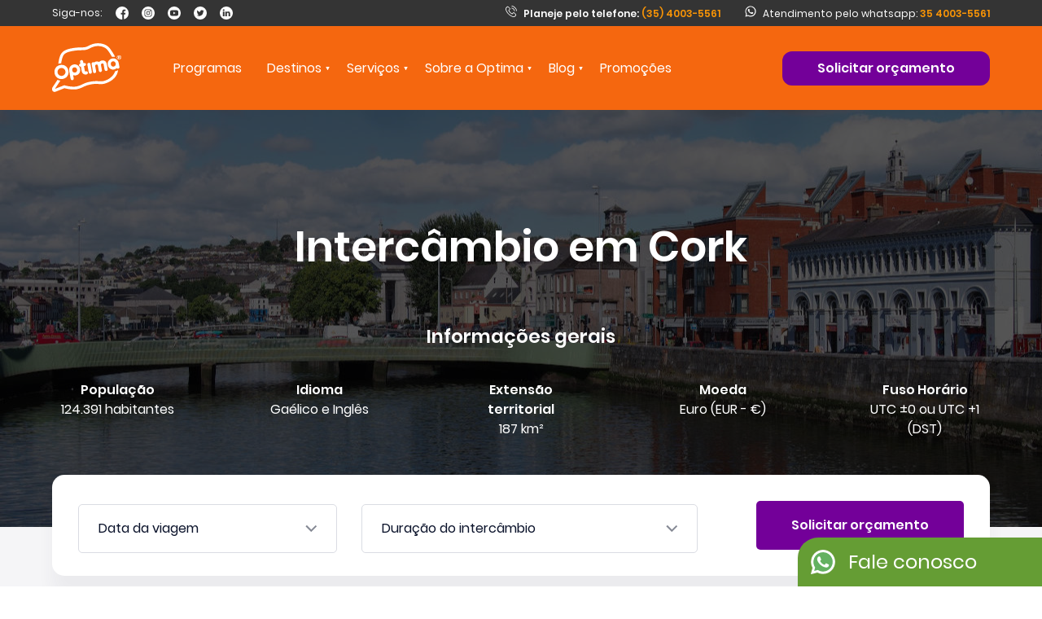

--- FILE ---
content_type: text/html; charset=UTF-8
request_url: https://optimaintercambio.com.br/destinos/irlanda/intercambio-em-cork
body_size: 18427
content:
<!DOCTYPE html>
<html class="no-js" lang="pt-br">

<head>
    <meta charset="utf-8">
    <meta name="viewport" content="width=device-width, initial-scale=1.0">
    <meta http-equiv="X-UA-Compatible" content="IE=edge,chrome=1">
    <link rel="apple-touch-icon" sizes="180x180" href="/favIcon/apple-touch-icon.png?v=2-1">
    <link rel="icon" type="image/png" sizes="32x32" href="/favIcon/favicon-32x32.png?v=2-1">
    <link rel="icon" type="image/png" sizes="16x16" href="/favIcon/favicon-16x16.png?v=2-1">
    <link rel="manifest" href="/favIcon/site.webmanifest">
    <link rel="mask-icon" href="/favIcon/safari-pinned-tab.svg" color="#5bbad5">
    <meta name="msapplication-TileColor" content="#da532c">
    <meta name="facebook-domain-verification" content="hfh3gke3e75y4zps4uh4f909k6hryc" />

    <meta name="theme-color" content="#f5670f">

    <meta name="csrf-token" content="px6a2NKJDJ9dltwOFZvsDode7fPS5SWCeKsEpkfo">

    <link rel="stylesheet" type="text/css" href="https://optimaintercambio.com.br/vendor/cookie-consent/css/cookie-consent.css">


            <link rel="stylesheet" href="https://optimaintercambio.com.br/css/app.css?v=2-1">
    

    <link rel="canonical" href="https://optimaintercambio.com.br/destinos/irlanda/intercambio-em-cork" />


    <title>Intercâmbio em Cork | Optima Intercâmbio</title>

    <meta http-equiv="Content-Type" content="text/html; charset=utf-8">
    <meta name="language" content="Portuguese">
    <meta name="author" content="Optima Intercâmbio">
    <meta name="copyright" content="Optima Intercâmbio">
    <meta name="rating" content="safe for kids">
    <meta property='og:site_name' ccontent="Optima Intercâmbio">
    <meta property='og:type' content="website">
    <meta name="robots" content="index, follow">

    
            <meta name="description" content="Ao fazer um intercâmbio em Cork você vai descobrir uma cidade que sabe combinar um estilo de vida cosmopolita com um clima universitário e cheio de vida!">                <meta property='url' content="https://optimaintercambio.com.br/destinos/irlanda/intercambio-em-cork">
        <meta property='og:url' content="https://optimaintercambio.com.br/destinos/irlanda/intercambio-em-cork">
        <meta property='og:title' content="Intercâmbio em Cork">
        <meta property='og:description' content="Ao fazer um intercâmbio em Cork você vai descobrir uma cidade que sabe combinar um estilo de vida cosmopolita com um clima universitário e cheio de vida!">
        <meta property='og:image' content="https://s3.sa-east-1.amazonaws.com/optima-intercambio/cidades/184104202001215e2745c0525a1.jpg">
    

            <!-- Google Tag Manager -->
<script>(function(w,d,s,l,i){w[l]=w[l]||[];w[l].push({'gtm.start':
new Date().getTime(),event:'gtm.js'});var f=d.getElementsByTagName(s)[0],
j=d.createElement(s),dl=l!='dataLayer'?'&l='+l:'';j.async=true;j.src=
'https://www.googletagmanager.com/gtm.js?id='+i+dl;f.parentNode.insertBefore(j,f);
})(window,document,'script','dataLayer','GTM-KPXX4M4');</script>
<!-- End Google Tag Manager -->
    
    <script type="application/ld+json">
    {
        "@context": "http://schema.org",
        "@type": "Organization",
        "url": "https://optimaintercambio.com.br",
        "sameAs": ["https://facebook.com/optimaintercambio" , "https://instagram.com/optimaintercambio" , "https://twitter.com/optimaintercamb" , "https://youtube.com/optimaintercambio"],
        "name": "Optima Intercâmbio",
        "contactPoint": {
            "@type": "ContactPoint",
            "telephone": "+55 (35) 4003-5561",
            "contactType": "Customer service",
            "streetAddress": "Praça 8 de Março,32",
            "addressRegion": "Machado-MG",
            "postalCode": "37750-000",
            "addressCountry": "BR"
        }
    }
    </script>
    <!-- Global site tag (gtag.js) - Google Ads: 1008045071 -->
    <script async src="https://www.googletagmanager.com/gtag/js?id=AW-1008045071"></script>
    <script>
        window.dataLayer = window.dataLayer || [];

        function gtag() {
            dataLayer.push(arguments);
        }
        gtag('js', new Date());

        gtag('config', 'AW-1008045071');
    </script>

    

</head>

<body>
            <!-- Google Tag Manager (noscript) -->
<noscript><iframe src="https://www.googletagmanager.com/ns.html?id=GTM-KPXX4M4"
height="0" width="0" style="display:none;visibility:hidden"></iframe></noscript>
<!-- End Google Tag Manager (noscript) -->
    
    <!-- Header -->
    <header id="header">
    <div class="container-header">
        <div class="header-top">
            <div class="container-social">
                <div class="social">
                    <span>Siga-nos:</span>
                </div>
                <div class="imgs-social">
                    <a class="face hover-social"  target="_blank" rel="noopener noreferrer" alt="Facebook" title="Facebook" href="https://facebook.com/optimaintercambio"></a>
                    <a class="insta hover-social"  target="_blank" rel="noopener noreferrer" alt="Instagram" title="Instagram" href="https://instagram.com/optimaintercambio"></a>
                    <a class="youtube hover-social"  target="_blank" rel="noopener noreferrer" alt="Youtube" title="Youtube" href="https://youtube.com/optimaintercambio"></a>
                    <a class="twiter hover-social"  target="_blank" rel="noopener noreferrer" alt="Twitter" title="Twitter" href="https://twitter.com/optimaintercamb"></a>
                    <a class="linkedin hover-social"  target="_blank" rel="noopener noreferrer" alt="Linkedin" title="Linkedin" href="https://www.linkedin.com/company/optima-intercambio"></a>
                </div>
            </div>

            <div class="tel-planeje">
                <span> <a href="tel:(35) 4003-5561" style="display:inline-block;" class="phone-number-custom"><img class="header-icon" src="/img/header/phone.svg"><span class="text-white">Planeje pelo telefone: </span>(35) 4003-5561</a> </span>
            </div>
            <div class="tel-planeje2">
                <img class="header-icon" src="/img/header/whatsapp.svg"><span>Atendimento pelo whatsapp: <a href="#" style="display:inline-block;" class="phone-number-custom" id="solicitar-whatsapp-link"> 35 4003-5561</a> </span>
            </div>
        </div>

					<div id="header-top" class="container-elements">
				<div class="logo">
					<a href="/"><img class="lazy" src="/img/header/header-09.svg" alt="Optima Intercâmbio" title="Optima Intercâmbio"></a>
				</div>

				<div class="list-links">

					<div class="menu-optima-mobile">
												<div id="solicitar-orcamento" class="btn btn-mobile-hide" style="border-radius: 12px">
							<a>Solicitar orçamento</a>
						</div>
						
						<div class="logo-mobile">
							<a href="/"><img class="lazy" src="/img/header/header-10.svg" alt="Optima Intercâmbio" title="Optima Intercâmbio"></a>
						</div>

						<div class="close-mobile">
							<img class="lazy" src="/img/home/menu-02.svg" alt="">
						</div>
					</div>


					<div class="ul">
						
						<div class="li" id="programas">
							<a>Programas</a>
							<div class="modal-programas">
								<div class="container-modal-modalidade">
									<div class="ul">
																				<div class="li"><a href="/programas/estudo-e-trabalho"><span>Estudo e trabalho</span></a>
										</div>
																				<div class="li"><a href="/programas/curso-de-idiomas"><span>Curso de idiomas</span></a>
										</div>
																				<div class="li"><a href="/programas/idioma-com-atividades"><span>Idioma com atividades</span></a>
										</div>
																				<div class="li"><a href="/programas/para-jovens"><span>Para jovens</span></a>
										</div>
																				<div class="li"><a href="/programas/profissionalizante"><span>Profissionalizante</span></a>
										</div>
																				<div class="li"><a href="/programas/preparatorio-para-exames"><span>Preparatório para exames</span></a>
										</div>
																				<div class="li"><a href="/programas/high-school"><span>High School</span></a>
										</div>
																				<div class="li"><a href="/programas/higher-education"><span>Higher Education</span></a>
										</div>
																			</div>
								</div>
							</div>
						</div>

						<div class="li" id="destinos">
							<a>Destinos</a>
						</div>

						<div class="li" id="servicos">
							<a>Serviços</a>
							<div class="modal-servicos">
								<div class="container-modal-modalidade">
									<div class="ul">
										<a href="/passagens-aereas">
											<div class="li"><span>Passagens Aéreas</span></div>
										</a>
										<a href="/moeda-estrangeira">
											<div class="li"><span>Moeda Estrangeira</span></div>
										</a>
										<a href="/seguro-saude">
											<div class="li"><span>Seguro Saúde</span></div>
										</a>
										<a href="/traducao-juramentada">
											<div class="li"><span>Tradução juramentada</span></div>
										</a>
										<a href="/visto">
											<div class="li"><span>Visto</span></div>
										</a>
										<a href="/cidadania">
											<div class="li"><span>Cidadania</span></div>
										</a>
									</div>
								</div>
							</div>
						</div>

						<div class="li" id="quem-somos-menu">
							<a>Sobre a Optima</a>
							<div class="modal-quem-somos">
								<div class="container-modal-modalidade">
									<div class="ul">
										<a href="/quem-somos">
											<div class="li"><span>Quem somos</span></div>
										</a>
										<a href="/diferenciais">
											<div class="li"><span>O que nos diferencia</span></div>
										</a>
										<a href="/contato">
											<div class="li"><span>Fale conosco</span></div>
										</a>
									</div>
								</div>
							</div>
						</div>

						<div class="li" class="blog-responsive">
														<a href="/blog">Blog</a>
													</div>
						<div class="li" class="promocoes-responsive">
														<a href="/promocoes">Promoções</a>
													</div>
									</div>





					<div class="header-bottom-mobile">
						<div class="container-social">
							<div class="social">
								<span>Siga-nos:</span>
							</div>
							<div class="imgs-social">
								<a target="_blank" rel="noopener noreferrer" href="https://facebook.com/optimaintercambio"><img class="lazy" src="/img/header/header-mobile-01.svg" alt="Facebook" title="Facebook"></a>
								<a target="_blank" rel="noopener noreferrer" href="https://instagram.com/optimaintercambio"><img class="lazy" src="/img/header/header-mobile-02.svg" alt="Instagram" title="Instagram"></a>
								<a target="_blank" rel="noopener noreferrer" href="https://youtube.com/optimaintercambio"><img class="lazy" src="/img/header/header-mobile-03.svg" alt="Youtube" title="Youtube"></a>
								<a target="_blank" rel="noopener noreferrer" href="https://twitter.com/optimaintercamb"><img class="lazy" src="/img/header/header-mobile-04.svg" alt="Twitter" title="Twitter"></a>
								<a target="_blank" rel="noopener noreferrer" href="https://www.linkedin.com/company/optima-intercambio"><img class="lazy" src="/img/blog-post/linkedin-icon-32x32.svg" alt="Linkedin" title="Linkedin"></a>
							</div>
						</div>

						<div class="tel-planeje">
							<span>Planeje pelo telefone: <a href="tel:(35) 4003-5561" style="display:inline-block;" class="phone-number-custom"> (35) 4003-5561</a></span>
						</div>
					</div>
				</div>

								<div id="solicitar-orcamento" class="btn" style="border-radius: 12px">
					<a>Solicitar orçamento</a>
				</div>
				
				<div class="open-menu-mobile">
					<img class="lazy" src="/img/home/menu-01.svg" alt="">
				</div>
			</div>
		    </div>
</header>

    <!-- content -->
        <div content id="cidade-bloco" class="">
        <section class="cidade">
      <div class="container">
            <div class="container-cidade wow fadeIn">

                  <h1>Intercâmbio em Cork</h1>
                  <h3>Informações gerais</h3>
                  <div class="container-list-detalhes">
                        <span><strong>População</strong> <br>124.391 habitantes</span>                                                <span><strong>Idioma</strong> <br>
                                                             Gaélico  e                                  Inglês    </span>
                                                <span><strong>Extensão territorial</strong> <br>187 km²</span>                        <span><strong>Moeda</strong> <br> Euro (EUR - €)</span>                        <span><strong>Fuso Horário</strong> <br> UTC ±0 ou UTC +1 (DST)</span>                  </div>
            </div>

            <div class="form-viagem wow fadeIn">
                  <form action="">
                        <div data-idModal=data-viagem class="form-group container-form-cidade select-form">
                              <div class="select">
						<span>Data da viagem</span>
						<input type="hidden" name="">
                                    <img data-src="/img/cidade/cidade-02.svg" alt="">
                              </div>

                              <ul class="list-viagem">
                                    <li data-modal="true" data-id="0">
                                          <span>Nos próximos 3 meses</span>
                                    </li>
                                    <li data-modal="true" data-id="1">
                                          <span>Em 3 meses à 6 meses</span>
                                    </li>
                                    <li data-modal="true" data-id="2">
                                          <span>Em 6 meses à 1 anos</span>
                                    </li>
                                    <li data-modal="true" data-id="3">
                                          <span>Em mais de 1 ano</span>
                                    </li>
                                    <li data-modal="true" data-id="4">
                                          <span>Não defini a data</span>
                                    </li>
                              </ul>

                        </div>

                        <div data-idModal="duracao" class="form-group container-form-cidade select-form">
                              <div class="select">
						<span>Duração do intercâmbio</span>
						<input type="hidden" name="">
                                    <img data-src="/img/cidade/cidade-02.svg" alt="">
                              </div>

                              <ul class="list-viagem">
                                    <li data-modal="true" data-id="0">
                                          <span>1 mês</span>
                                    </li>
                                    <li data-modal="true" data-id="1">
                                          <span>3 meses</span>
                                    </li>
                                    <li data-modal="true" data-id="2">
                                          <span>6 meses</span>
                                    </li>
                                    <li data-modal="true" data-id="3">
                                          <span>1 ano</span>
                                    </li>
                                    <li data-modal="true" data-id="4">
                                          <span>Outro / Ainda não sei</span>
                                    </li>
                              </ul>

                        </div>

                        <div class="btn media-prioridade" id="solicitar-orcamento">
                              <a>Solicitar orçamento</a>
                        </div>
                  </form>
            </div>
      </div>

      <div class="container-img-cidade">
            <div class="img-cidade">
                  <img data-src="https://s3.sa-east-1.amazonaws.com/optima-intercambio/cidades/184104202001215e2745c0525a1.jpg" alt="">
            </div>
      </div>
</section>
        <section class="conheca-intercambio">
    <div class="container">
        <div class="list-itens-intercambio wow fadeIn">
            <ul>
                <li><a href="/"><span>Início</span></a></li>
                <li><a href="/destinos"><span>Destinos</span></a></li>
                <li><a href="/destinos/irlanda"><span>Irlanda</span></a></li>
                <li class="active"><span>Cork</span></li>
            </ul>
        </div>

        <div class="text-conheca-intercambio wow fadeIn">
        
            <p><p>Como a segunda maior cidade da Irlanda, Cork sabe combinar o dia-a-dia de uma cidade cosmopolita com o clima jovem de uma cidade universitária. Quem vai fazer um intercâmbio em Cork vai descobrir uma cidade vibrante e imersa na sua cultura! Seu povo é cheio cheio de energia, acolhedor e caloroso. Cork é o destino perfeito para quem quer estudar na Irlanda e vivenciar uma experiência incrível!</p></p>

            <span class="scroll-bottom">
                Conheça a cidade
                <img data-src="/img/cidade/cidade-03.svg" alt="Conheça a cidade" title="Conheça a cidade">
            </span>
        </div>
    </div>
</section>
		<section class="cards-cidade">
    <div class="container">
                    <div class="container-card-cidade wow fadeIn">
                <img data-src="/img/cidade/cidade-04.svg" alt="Clima predominante" title="Clima predominante">
                <p>Clima predominante</p>
                <p>Temperado oceânico</p>
            </div>
                            <div class="container-card-cidade wow fadeIn">
                <img data-src="/img/cidade/cidade-05.svg" alt="Salário mínimo" title="Salário mínimo">
                <p>Salário mínimo</p>
                <p>12,70 € por hora</p>
            </div>
                            <div class="container-card-cidade wow fadeIn">
                <img data-src="/img/cidade/cidade-06.svg" alt="Código telefônico" title="Código telefônico">
                <p>Código telefônico</p>
                <p>+353</p>
            </div>
                            <div class="container-card-cidade wow fadeIn">
                <img data-src="/img/cidade/cidade-07.svg" alt="Tomada" title="Tomada">
                <p>Tomada</p>
                <p>230 V </p>
            </div>
            </div>
</section>
		 <section class="video">
	<div class="container">
		<div class="container-videos">
			<h3>Conheça o canal da Optima Intercâmbio</h3>
			<iframe src="https://youtube.com.br/embed/fHCZpG62Flw"></iframe>
		</div>
	</div>
</section>
		<section class="detalhe-pais-cidade active">
        <div class="container">
			<h2 class="wow fadeIn">Características da cidade</h2>

            <div class="container-caracteristicas-itens wow fadeIn" style="height: unset;">
                                <div id="cultura" class="container-text-img-caracteristica ">
                        <div class="text-caracteristicas">
                            <h2>Cultura</h2>
                            
<p>Localizada no sudeste da Irlanda, junto ao Oceano Atlântico, a cidade de Cork oferece experiências imperdíveis. Seu cenário cultural, histórico e artístico é muito rico, bem como possui uma beleza natural exuberante, com colinas, vales, rios e praias. A região tem a maior região costeira da Irlanda, além de possuir o porto natural mais profundo do mundo.</p>
<p>Quem gosta de ter contato com a natureza, vai ter muito o que fazer pela cidade, já que poderá praticar diversas trilhas, montanhismo e esportes aquáticos como mergulho ou caiaque. A cidade também fica a poucos quilômetros de alguns dos mais belos cenários da Irlanda, como <strong>West Cork</strong> e o <strong>Condado de Kerry.</strong> O <strong>Fitzgerald’s Park</strong> abriga o <strong>Cork Public Museum, </strong>que conta um pouco da história econômica, social e cultural da cidade.</p>
<p>Para quem quer aprender um pouco mais sobre a história da região, a dica é visitar o <strong>Blarney Castle</strong>, um castelo com mais de 600 anos de história e com uma lenda conhecida no mundo todo. A famosa <strong>“Blarney Stone” </strong>- ou “Pedra da Eloquência” é um bloco rochoso de pedra carbonífera e, quem a beija, recebe o dom da eloquência - ou seja, grande habilidade na conversação.</p>
<figure class="image"><img src="https://s3.sa-east-1.amazonaws.com/optima-intercambio/cidades/142802202003205e74fd2286b22.jpg"></figure>
<p>O <strong>Blackrock Castle</strong>, construído no século XV, serviu como um forte para proteger o porto da cidade contra invasores e piratas. Já para conhecer a cidade, vale a pena fazer uma caminhada por suas belas e coloridas suas. Visite a <strong>St. Anne’s Church</strong>, uma das mais antigas igrejas em funcionamento da cidade, construída em 1722. Por lá, os próprios visitantes podem tocar os sinos e ter uma vista incrível da cidade. Ao lado da Igreja, o estudante pode visitar o <strong>The Butter Museum</strong>. Isso mesmo, a cidade tem um museu dedicado à importância histórica da manteiga, já que a cidade chegou a ser a maior exportadora do produto no mundo.</p>

                        </div>
                    </div>
                                <div id="culinaria" class="container-text-img-caracteristica ">
                        <div class="text-caracteristicas">
                            <h2>Culinaria</h2>
                            
<p>Fazer um intercâmbio em Cork garante uma experiência, no mínimo, deliciosa! A cidade é conhecida como a <strong>Capital Gastronômica da Irlanda</strong>. Além de oferecer os produtos com mais qualidade no país, a cidade possui uma grande variedade de restaurantes que promete agradar todos os gostos.</p>
<p>Começar o dia com um <strong>Irish Breakfast</strong> completo é uma experiência completamente diferente do que nós, brasileiros, estamos acostumados! O tradicional café da manhã irlandês é composto por salsichas, batatas, bacon, ovos, tomates, cogumelos e feijões assados. Pode parecer uma refeição pesada para começar o dia, mas, com certeza, é delicioso! No jantar, uma boa pedida é o <strong>Irish Stew</strong>, famoso por todo o país. Essa deliciosa refeição é preparada com carne de cordeiro ou de boi, uma mistura de vegetais como couve-flor, cenoura e batatas.</p>
<figure class="image"><img src="https://s3.sa-east-1.amazonaws.com/optima-intercambio/cidades/142802202003205e74fd22a2c88.jpg"></figure>
<p>Há ainda uma grande variedade de <strong>frutos do mar,</strong> graças à sua localização privilegiada na costa do Oceano Atlântico. São ostras, salmões e peixes variados que ajudam a compor a gastronomia local. Falando em peixe, nada melhor do que comer o tradicional Fish &amp; Chips em um dia ensolarado na cidade.</p>

                        </div>
                    </div>
                                <div id="vida-noturna" class="container-text-img-caracteristica ">
                        <div class="text-caracteristicas">
                            <h2>Vida Noturna</h2>
                            
<p>A vida noturna de Cork é extremamente <strong>divertida e cheia de vida</strong>! A cidade é repleta de bares e pubs do mais tradicional estilo irlandês. Tome um “pint” em um dos preferidos pelos habitantes locais, o <strong>An Bróg</strong>. O <strong>The Mutton Lane Inn</strong> é um antigo pub com uma atmosfera bem aconchegante; há uma boa seleção de cervejas locais, bem como um belo e delicioso cardápio de comida.</p>
<figure class="image"><img src="https://s3.sa-east-1.amazonaws.com/optima-intercambio/cidades/142802202003205e74fd22c648d.jpg"></figure>
<p>O <strong>Suas Rooftop Bar </strong>está localizado no centro de Cork e apresenta uma bela vista da cidade. O local é perfeito para um happy hour estiloso com os amigos. <strong>Sin É</strong> tem tradição na vida noturna da cidade, já que funciona desde 1889 com muita música e bons drinks. O <strong>Old Town Whiskey Bar at Bodega</strong> é um dos maiores bares de whiskey da Irlanda. São mais de 600 rótulos diferentes expostos nas prateleiras. Eles ainda servem uma boa variedade de cervejas artesanais e especialidades da culinária local.</p>
<p>Todos esses bares estão localizados perto da <strong>Patrick Street</strong>, uma das ruas mais movimentadas quando pensamos na vida noturna de Cork, assim como a <strong>Oliver Plunkett Street.</strong></p>

                        </div>
                    </div>
                                <div id="transporte-publico" class="container-text-img-caracteristica ">
                        <div class="text-caracteristicas">
                            <h2>Transporte Público</h2>
                            
<p>A cidade de Cork, mesmo sendo uma das maiores da Irlanda, é bem compacta e <strong>permite que muitas atividades possam ser feitas a pé</strong>. Passear pelas ruas e avenidas de Cork é uma experiência incrível!</p>
<p>Entretanto, caso seja necessário percorrer distâncias maiores, a cidade dispõe de um bom serviço de <strong>ônibus</strong>, que cobre boa parte da cidade. Normalmente, o serviço é pontual e muito eficiente. A dica para facilitar o transporte por lá é adquirir o<strong> Leap Card</strong>, o cartão de ônibus local e que pode oferecer tarifas mais baratas. Ele pode ser comprado e recarregado em diversos estabelecimentos comerciais ou pelo site.</p>
<p>A cidade ainda conta com uma estação de trem que faz parte da Irish Rail. Por meio desse serviço ferroviário, Cork é conectada a outras cidades do país, facilitando ainda mais o turismo pela Irlanda.</p>
<p>A cidade ainda incentiva o uso de <strong>bicicletas </strong>e disponibiliza um serviço de aluguel de bikes. Passeios de 30 minutos ou menos são gratuitos e os visitantes ainda podem comprar um passe que oferece viagens ilimitadas por três dias.</p>

                        </div>
                    </div>
                                <div id="diferencial" class="container-text-img-caracteristica ">
                        <div class="text-caracteristicas">
                            <h2>Diferencial</h2>
                            
<p>Fazer um intercâmbio em Cork é uma experiência incrível! Os moradores da cidade costumam receber os estrangeiros de uma maneira muito <strong>hospitaleira</strong>. É uma ótima oportunidade para construir<strong> boas amizades</strong> e encontrar pessoas solícitas e simpáticas para pedir informações.</p>
<p>A cidade possui excelente <strong>tradição de ensino</strong>. São inúmeros estudantes acolhidos todos os anos pelas escolas de idiomas e pelas Universidades sediadas na cidade, garantindo uma excelente infraestrutura para o estrangeiro e uma comunidade acolhedora. As escolas de inglês oferecem altos padrões de ensino e programas estudantis que melhor se adaptam às necessidades de cada um.</p>
<p>Cork oferece uma grande <strong>qualidade de vida</strong>. A cidade é muito segura, ruas monitoradas e baixíssimos índices de violência. Além disso, são inúmeras opções de lazer que prometem agitar sua estadia por lá!</p>
<p>Fazer um intercâmbio para estudar inglês em Cork vai fazer com que o viajante entre de cabeça na <strong>cultura local</strong>, o que facilita ainda mais o <strong>aprendizado do idioma</strong>. A cidade oferece uma experiência irlandesa como nenhuma outra cidade do país e excelentes maneiras para que o estudante conheça um pouco mais da história local.</p>

                        </div>
                    </div>
                                <div id="custo-de-vida" class="container-text-img-caracteristica ">
                        <div class="text-caracteristicas">
                            <h2>Custo de Vida</h2>
                            
<p>Ao se preparar para um intercâmbio, é importante pensar nos custos cotidiano do local escolhido. A boa notícia aqui é que Cork é uma cidade com um <strong>custo de vida bem mais baixo do que a capital do país</strong>, Dublin! Principalmente por isso, a cidade é um ótimo destino para fazer intercâmbio e estudar no exterior! Mas atenção: o custo de vida pode variar muito de acordo com seu estilo de vida e, também, de acordo com o local escolhido para morar.</p>
<p>Assim, segundo um estudo da University College Cork, o valor de <strong>acomodações estudantis</strong> podem variar entre 500€ e 700€. Quem prefere um melhor custo benefício, pode optar por acomodações em casa de família.</p>
<p>Os custos com <strong>alimentação </strong>também podem variar de acordo com os hábitos alimentares. Uma refeição balanceada e saudável do dia-a-dia custa, em média, 15€. Caso a intenção seja economizar, o estudante poderá optar por fazer compras em supermercados e preparar a própria comida. Assim, o custo médio com alimentação passa a ser de 250€ mensalmente.</p>
<p>Os custos com <strong>transporte </strong>podem ser desconsiderados, uma vez que as atividades a serem feitas diariamente pelo estudante são bem próximas umas das outras e podem ser feitas caminhando ou por meio do sistema de aluguel de bicicletas - que dá direito a viagens curtas gratuitamente. Entretanto, caso seja necessário percorrer distâncias maiores, os custos com ônibus da cidade fica a partir de 2,40€ em um ticket único.</p>

                        </div>
                    </div>
                                <div id="trabalho" class="container-text-img-caracteristica ">
                        <div class="text-caracteristicas">
                            <h2>Trabalho</h2>
                            
<p>O mercado de trabalho em Cork está <strong>crescendo muito</strong> nos últimos anos. A cidade é sede grandes fábricas multinacionais de tecnologia, contando com grandes escritórios de empresas como Apple, Facebook e Qualcomm.</p>
<p>Com este cenário positivo, o estudante que deseja entrar no mercado de trabalho na Irlanda é surpreendido com a facilidade para se trabalhar no país sendo um estrangeiro. O <strong>visto de estudante na Irlanda dá oportunidade para o intercambista trabalhar</strong> 20 horas semanais durante seu período de estudos. Para isso, é necessário apenas estar matriculado em um curso de idiomas de pelo menos 25 semanas e carga horária de 15 horas semanais.</p>
<p>A maior parte dos empregos para quem vai fazer um curso de inglês na cidade está ligada ao setor de turismo e serviços. Muitas vagas não exigem um determinado nível de inglês, entretanto, quanto melhor o nível do idioma, melhores oportunidades são abertas.</p>
                        </div>
                    </div>
            				<!-- <div class="container-btn-detalhe-pais-cidade">
					<div class="btn ver-mais">
						<button></button>
					</div>
				</div> -->
			</div>
		</div>
    </section>
                                <section class="perguntas ajuste-pais-cidade existe-pacotes">
      <div class="container">
            <h2 class="wow fadeIn">Perguntas frequentes</h2>

            <div class="container-perguntas">
                                                      <div class="accordion-perguntas wow fadeIn">
                        <p>Como é o clima em Cork? <span>+</span></p>

                        <div class="accordion-toggle">
                              <p>O clima de Cork tem verões com temperaturas agradáveis e céu parcialmente encoberto. O inverno costuma ser longo, bem frio e chuvoso. A cidade ainda tem ventos fortes o ano todo e as temperaturas médias variam entre 4 ºC e 19 ºC.</p>
                        </div>
                  </div>
                                    <div class="accordion-perguntas wow fadeIn">
                        <p>Qual é a diferença de horário entre Cork e o Brasil? <span>+</span></p>

                        <div class="accordion-toggle">
                              <p>A cidade de Cork tem uma diferença de 4 horas a frente do horário de Brasília. Assim, enquanto é meio-dia em Brasília, em Cork serão 16 horas. Durante o horário de verão essa diferença pode diminuir para 3 horas.</p>
                        </div>
                  </div>
                                    <div class="accordion-perguntas wow fadeIn">
                        <p>Cork é um bom destino para fazer um intercâmbio em grupo? <span>+</span></p>

                        <div class="accordion-toggle">
                              <p>Sim! Cork é uma cidade que costuma receber vários casais que procuram fazer intercâmbio juntos, já que a cidade tem um clima bastante aconchegante.</p>
                        </div>
                  </div>
                                    <div class="accordion-perguntas wow fadeIn">
                        <p>Como aplicar para o visto em Cork? <span>+</span></p>

                        <div class="accordion-toggle">
                              <p>Se o intercâmbio for menor do que 90 dias (três meses), não é necessário se aplicar para o visto de estudante. Caso seja superior a 90 dias, você deverá fazer a solicitação do seu visto provisório logo quando você chega na Irlanda, no aeroporto. Depois, você deverá se dirigir à imigração da cidade onde vai ficar e solicitar o IRP. Para Cork não é necessário agendamento prévio. Você não consegue mudar o status do seu visto enquanto estiver dentro da Irlanda.</p>
                        </div>
                  </div>
                                    <div class="accordion-perguntas wow fadeIn">
                        <p>Como comprovar minha renda em Cork? <span>+</span></p>

                        <div class="accordion-toggle">
                              <p>A comprovação de renda para um intercâmbio em Cork só pode ser feita por meio da apresentação do extrato de uma conta bancária irlandesa ou de um banco online como o N26, desde que contenha o endereço atual do Estudante. Não são aceitos postal order (cheques do correio), extrato de conta brasileira ou extrato de cartão multi moedas.</p>
                        </div>
                  </div>
                                    			</div>

							<div class="planejar-intercambio wow fadeIn">
					<h3>Vamos começar a planejar seu intercâmbio?</h3>
					<div class="btn" id="solicitar-orcamento">
						<a>Falar com um consultor</a>
					</div>
				</div>
			      </div>
</section>
        <section class="slide-cidade">
    <div class="container">
        <h2 class="wow fadeIn">Outras cidades nesse país</h2>

        <div class="container-controle-slide-cidade">
            <div class="container-controles">
                <div class="seta-esq-slide"></div>
                <div class="seta-dir-slide"></div>
            </div>
            <div class="container-slide-cidade">
                <div class="swiper-wrapper">
                                                            <div class="swiper-slide wow fadeIn">
                        <a href="/destinos/irlanda/intercambio-em-dublin">
                            <div class="card-cidade">
                                <div class="container-img-grid">
                                    <img data-src="https://s3.sa-east-1.amazonaws.com/optima-intercambio/cidades/104534202306216492fefe0bbff.jpg"
                                        alt="intercâmbio em dublin">
                                </div>

                                <div class="container-text-grid">
                                    <h3>Dublin</h3>
                                </div>
                            </div>
                        </a>
                    </div>
                                        <div class="swiper-slide wow fadeIn">
                        <a href="/destinos/irlanda/intercambio-em-bray">
                            <div class="card-cidade">
                                <div class="container-img-grid">
                                    <img data-src="https://s3.sa-east-1.amazonaws.com/optima-intercambio/cidades/142257202002105e416741907aa.jpg"
                                        alt="">
                                </div>

                                <div class="container-text-grid">
                                    <h3>Bray</h3>
                                </div>
                            </div>
                        </a>
                    </div>
                                        <div class="swiper-slide wow fadeIn">
                        <a href="/destinos/irlanda/intercambio-em-limerick">
                            <div class="card-cidade">
                                <div class="container-img-grid">
                                    <img data-src="https://s3.sa-east-1.amazonaws.com/optima-intercambio/cidades/191402202001215e274d7abeb7c.jpg"
                                        alt="">
                                </div>

                                <div class="container-text-grid">
                                    <h3>Limerick</h3>
                                </div>
                            </div>
                        </a>
                    </div>
                                        <div class="swiper-slide wow fadeIn">
                        <a href="/destinos/irlanda/intercambio-em-dun-laoghaire">
                            <div class="card-cidade">
                                <div class="container-img-grid">
                                    <img data-src="https://s3.sa-east-1.amazonaws.com/optima-intercambio/cidades/1617512023122065833ddfdba4b.jpg"
                                        alt="">
                                </div>

                                <div class="container-text-grid">
                                    <h3>Dún Laoghaire</h3>
                                </div>
                            </div>
                        </a>
                    </div>
                                        <div class="swiper-slide wow fadeIn">
                        <a href="/destinos/irlanda/intercambio-em-bundoran">
                            <div class="card-cidade">
                                <div class="container-img-grid">
                                    <img data-src="https://s3.sa-east-1.amazonaws.com/optima-intercambio/cidades/1612192023122065833c9358f0c.jpg"
                                        alt="">
                                </div>

                                <div class="container-text-grid">
                                    <h3>Bundoran</h3>
                                </div>
                            </div>
                        </a>
                    </div>
                                        <div class="swiper-slide wow fadeIn">
                        <a href="/destinos/irlanda/intercambio-em-galway">
                            <div class="card-cidade">
                                <div class="container-img-grid">
                                    <img data-src="https://s3.sa-east-1.amazonaws.com/optima-intercambio/cidades/151757202001215e2716251aefe.jpg"
                                        alt="">
                                </div>

                                <div class="container-text-grid">
                                    <h3>Galway</h3>
                                </div>
                            </div>
                        </a>
                    </div>
                                        <div class="swiper-slide wow fadeIn">
                        <a href="/destinos/irlanda/intercambio-em-wexford">
                            <div class="card-cidade">
                                <div class="container-img-grid">
                                    <img data-src="https://s3.sa-east-1.amazonaws.com/optima-intercambio/cidades/16434620231220658343f2e6fc0.jpg"
                                        alt="">
                                </div>

                                <div class="container-text-grid">
                                    <h3>Wexford</h3>
                                </div>
                            </div>
                        </a>
                    </div>
                                        <div class="swiper-slide wow fadeIn">
                        <a href="/destinos/irlanda/intercambio-em-waterford">
                            <div class="card-cidade">
                                <div class="container-img-grid">
                                    <img data-src="https://s3.sa-east-1.amazonaws.com/optima-intercambio/cidades/164441202312206583442996aba.jpg"
                                        alt="">
                                </div>

                                <div class="container-text-grid">
                                    <h3>Waterford</h3>
                                </div>
                            </div>
                        </a>
                    </div>
                                                        </div>
            </div>
        </div>

        <div class="swiper-pagination-cards-cidade"></div>
    </div>
</section>
         <section class="sugestoes">
    <div class="container">
        <div class="container-sugestoes-title wow fadeIn">
            <h2>Você pode se interessar</h2>
            <a href="/blog">
                Continue explorando
                <img data-src="/img/cidade/cidade-15.svg" alt="">
            </a>
        </div>

        <div class="container-cards-sugestoes">
                        <div class="card-sugestao wow fadeIn">
                <a href="/blog/intercambio/trabalhar-na-irlanda">
                    <div class="img-sugestoes">
                        <img data-src="https://s3.sa-east-1.amazonaws.com/optima-intercambio/artigos/201124202212136399069cd5713.jpg" alt="">
                    </div>

                    <h3>Trabalhar na Irlanda: tudo o que você precisa saber!</h3>

                    <span>
Estudar no exterior é um dos principais sonhos dos brasileiros que desejam aprimorar sua carreira e vida profissional. Se o destino escolhido for...</span>

			  <div class="leitura">
				<span>10 min de leitura</span>
				<span class="lendo">Continue lendo</span>
				<span class="animacao-seta"></span>
			</div>
                </a>
            </div>
                        <div class="card-sugestao wow fadeIn">
                <a href="/blog/depoimentos/todo-apoio-necessario">
                    <div class="img-sugestoes">
                        <img data-src="https://s3.sa-east-1.amazonaws.com/optima-intercambio/artigos/16472520220909631b984dd0d29.jpg" alt="">
                    </div>

                    <h3>&quot;A Optima me deu todo o apoio necessário&quot;</h3>

                    <span>O nosso Viajante Optima Gabriel da Silva foi estudar em Cork, na Irlanda, e separou um tempinho para nos falar como foi a experiência de contar com...</span>

			  <div class="leitura">
				<span>1 min de leitura</span>
				<span class="lendo">Continue lendo</span>
				<span class="animacao-seta"></span>
			</div>
                </a>
            </div>
                        <div class="card-sugestao wow fadeIn">
                <a href="/blog/curiosidades/irlanda-lingua-oficial">
                    <div class="img-sugestoes">
                        <img data-src="https://s3.sa-east-1.amazonaws.com/optima-intercambio/artigos/1828042021061460c7c9e48eeba.jpg" alt="">
                    </div>

                    <h3>Qual é a lingua falada na Irlanda? Não é apenas inglês!</h3>

                    <span>
Você sabia que a Irlanda é, oficialmente, um país bilíngue? Isso mesmo! Além do inglês, a Irlanda tem o gaélico (ou irlandês) como idioma oficial....</span>

			  <div class="leitura">
				<span>6 min de leitura</span>
				<span class="lendo">Continue lendo</span>
				<span class="animacao-seta"></span>
			</div>
                </a>
            </div>
                    </div>
    </div>
</section>
         <section class="notificacao">
    <div class="container">
        <div class="container-notificacao">
            <div class="notificacao-text-img wow fadeIn">
                <img class="lazy" class="bell-shake" data-src="/img/notificacao/notificacao-01.svg" alt="Notificação" title="Notificação">
                <p>Assine nossas notificações para se manter atualizado sobre nossas promoções!</p>
            </div>

            <form id="form-submit" class="wow fadeIn">
                <div class="container-form-notificacao">
                    <input type="text" id="nome-newsletter" name="nome" placeholder="Qual seu nome completo?">
                </div>
                <div class="container-form-notificacao">
                    <input type="email" id="email-newsletter" name="email" placeholder="E seu melhor e-mail?">
                </div>

                <div class="btn button">
                    <button id="botao-enviar" type="submit">Me manter atualizado</button>
                </div>
            </form>
        </div>
    </div>
</section>
    </div>

    <div id="infs-modal-orcamen" style="display: none">
		<span data-pais="Irlanda, 11"></span>
		<span data-cidade="Cork, 38"></span>
		<span data-idiomas="gaelico,ingles"></span>
	</div>

    <!-- Footer -->
    <footer>
    <div class="container">
        <div class="contato">
            <h3>Contato</h3>
            <div class="tel">
                <a href="tel:+55(35) 4003-5561">
                    <h3 style="color: #f89406;"><img data-src="/img/contato/phone.svg" width="23" height="23">
                        (35) 4003-5561</h3>
                </a>
            </div>
            <div class="horario">
                <h3>Horário de atendimento</h3>
                <span><p>Seg. à Sexta: 09h - 18h <br /> Sábado: 9h - 13h</p></span>
            </div>
            
            <div class="end">
                <a href="https://www.google.com/maps/place/Optima+Interc%C3%A2mbio/@-21.6909693,-45.9149832,15z/data=!4m8!1m2!3m1!2sOptima+Interc%C3%A2mbio!3m4!1s0x0:0x363e2cc2ed2c6403!8m2!3d-21.6833716!4d-45.9135765"
                    target="_blank">
                    <h3 style="color: #f89406;"><img data-src="/img/contato/map-marker.svg" width="15" height="20">
                        Matriz Machado</h3>
                    <span>Praça 8 de Março, 32</span>
                    <span>Machado - MG</span>
                </a>
            </div>
        </div>
        <div class="explore">
            <h3>Explore</h3>
            <div class="explore-text">
                <a href="/programas">Nossos programas</a>
                <a href="/destinos">Destinos</a>
                <a href="/servicos">Serviços</a>
                <a href="/quem-somos">Nossa história</a>
                <a href="/contato">Fale conosco</a>
                <a href="/blog">Blog</a>
                <a href="/politicas-de-privacidade">Política de Privacidade</a>
                <a href="javascript:void(0)" class="js-lcc-settings-toggle">Preferências de Cookies</a>
            </div>
        </div>
        <div class="footer-social">
            <h3>Siga-nos</h3>
            <div class="explore-text">
                <a target="_blank" rel="noopener noreferrer" href="https://facebook.com/optimaintercambio">Facebook</a>
                <a target="_blank" rel="noopener noreferrer"
                    href="https://instagram.com/optimaintercambio">Instagram</a>
                <a target="_blank" rel="noopener noreferrer" href="https://youtube.com/optimaintercambio">Youtube</a>
                <a target="_blank" rel="noopener noreferrer" href="https://twitter.com/optimaintercamb">Twitter</a>
                <a target="_blank" rel="noopener noreferrer"
                    href="https://www.linkedin.com/company/optima-intercambio">Linkedin</a>
            </div>
        </div>
        <div class="selos-pagamentos">
            <h3>Selos e formas de pagamento</h3>
            <div class="pagamento-img">
                <img class="lazy" data-src="https://optimaintercambio.com.br/img/footer/footer-05.svg" alt="Simbolo Pravaler" title="Pravaler">
                
                <img class="lazy" data-src="https://optimaintercambio.com.br/img/footer/footer-02.svg" alt="Logo Mastercard"
                    title="Mastercard">
                <img class="lazy" data-src="https://optimaintercambio.com.br/img/footer/footer-03.svg" alt="Logo Visa" title="Visa">
                <img class="lazy" data-src="https://optimaintercambio.com.br/img/footer/footer-04.svg" alt="Simbolo Boleto" title="Boleto">
            </div>
            <div class="pagamento-img selos">
                                    <a target="_blank" rel="noopener noreferrer" href="https://cadastur.turismo.gov.br/cadastur/#!/public/qrcode/12350272000109"
                        style=""><img class="lazy"
                            data-src="https://s3.sa-east-1.amazonaws.com/optima-intercambio/selos/195644201912095deea6fc9c5da.png"
                            alt="Cadastur" title="Cadastur"></a>
                                    <a target="_blank" rel="noopener noreferrer" href="https://www.ialc.org/"
                        style=""><img class="lazy"
                            data-src="https://s3.sa-east-1.amazonaws.com/optima-intercambio/selos/1146472024021565ce23d72250a.png"
                            alt="Selo Ialc" title="IALC"></a>
                                    <a target="_blank" rel="noopener noreferrer" href=""
                        style="pointer-events: none; cursor: default;"><img class="lazy"
                            data-src="https://s3.sa-east-1.amazonaws.com/optima-intercambio/selos/093131202003105e6788a3c5bdc.png"
                            alt="Quality English" title="Quality English"></a>
                                    <a target="_blank" rel="noopener noreferrer" href="http://www.belta.org.br/agencias-de-cursos-no-exterior/optima-intercambio/"
                        style=""><img class="lazy"
                            data-src="https://s3.sa-east-1.amazonaws.com/optima-intercambio/selos/0911412024012365afacfd40580.png"
                            alt="selo belta 2024" title="Selo Belta"></a>
                                    <a target="_blank" rel="noopener noreferrer" href="https://www.felca.org/associate-directory/belta/page/2/"
                        style=""><img class="lazy"
                            data-src="https://s3.sa-east-1.amazonaws.com/optima-intercambio/selos/0919372024012365afaed954aeb.png"
                            alt="" title="Felca accredited"></a>
                                    <a target="_blank" rel="noopener noreferrer" href="https://www.icef.com/agency/0012000000r2JRgAAM"
                        style=""><img class="lazy"
                            data-src="https://s3.sa-east-1.amazonaws.com/optima-intercambio/selos/1355002025082868b089e4ddc4e.png"
                            alt="" title="IAS Accredited"></a>
                                    <a target="_blank" rel="noopener noreferrer" href="https://studytravel.network/"
                        style=""><img class="lazy"
                            data-src="https://s3.sa-east-1.amazonaws.com/optima-intercambio/selos/09351320241016670fb301ef9b9.png"
                            alt="" title="StudyTravel Reference-Checked"></a>
                            </div>
        </div>
    </div>
</footer>
<!-- Roda Pé -->
<div class="roda-pe">
    <div class="container">
        <div class="container-politica">
            <p>2026 © Optima Ltda. CNPJ 12.350.272/0001-09. Empresa brasileira</p>
            <a rel="noopener noreferrer" href="/termos-de-uso">Políticas de uso</a>
            <p>e</p>
            <a rel="noopener noreferrer" href="/politicas-de-privacidade">Termos de Privacidade</a>
        </div>
        <a href="#" rel="noopener noreferrer" id=voltar-top>Voltar ao topo</a>
    </div>
</div>


    <!-- Modal Header -->
    
    
            <!-- testando push -->





<div class="modal-header">
    <div class="container-modal">
        <div class="container">
            <div class="container-modal-header">
                <div class="filtro-idiomas">
                    <p>Por idioma</p>
                    <span id="ingles">Inglês</span>
                    <span id="espanhol">Espanhol</span>
                    <span id="alemao">Alemão</span>
                    <span id="frances">Francês</span>
                    <span id="italiano">Italiano</span>
                    <span id="portugues">Português</span>
                </div>

                <div class="container-paises-header">
                    <div class="top-paises">
                        <p>Por países</p>
                        <a href="/destinos"><span>Todos os destinos <img class="lazy" src="/img/cards-confianca/cards-confianca-04.svg" alt=""></span></a>
                    </div>
                    <div class="container-itens-cidade">
                                                    <a href="/destinos/africa-do-sul"><span data-idioma="ingles" class="pais-modal">África do Sul</span></a>
                                                            <a href="/destinos/africa-do-sul/intercambio-em-cidade-do-cabo"><span class="cidade-header classe-ultimo-item" data-idioma="africaner,ingles,ndebele,soto,soto-do-norte,suazi,tsonga,tsuana,venda,xhosa,zulu">Cidade do Cabo</span></a>
                                                                                <a href="/destinos/alemanha"><span data-idioma="alemao" class="pais-modal">Alemanha</span></a>
                                                            <a href="/destinos/alemanha/intercambio-em-berlim"><span class="cidade-header " data-idioma="alemao">Berlim</span></a>
                                                            <a href="/destinos/alemanha/intercambio-em-intercambio-em-frankfurt"><span class="cidade-header " data-idioma="alemao">Frankfurt</span></a>
                                                            <a href="/destinos/alemanha/intercambio-em-intercambio-em-munique"><span class="cidade-header classe-ultimo-item" data-idioma="alemao">Munique</span></a>
                                                                                <a href="/destinos/argentina"><span data-idioma="espanhol" class="pais-modal">Argentina</span></a>
                                                            <a href="/destinos/argentina/intercambio-em-buenos-aires"><span class="cidade-header classe-ultimo-item" data-idioma="espanhol">Buenos Aires</span></a>
                                                                                <a href="/destinos/australia"><span data-idioma="ingles" class="pais-modal">Austrália</span></a>
                                                            <a href="/destinos/australia/intercambio-em-adelaide"><span class="cidade-header " data-idioma="ingles">Adelaide</span></a>
                                                            <a href="/destinos/australia/intercambio-em-brisbane"><span class="cidade-header " data-idioma="ingles">Brisbane</span></a>
                                                            <a href="/destinos/australia/intercambio-em-byron-bay"><span class="cidade-header " data-idioma="ingles">Byron Bay</span></a>
                                                            <a href="/destinos/australia/intercambio-em-cairns"><span class="cidade-header " data-idioma="ingles">Cairns</span></a>
                                                            <a href="/destinos/australia/intercambio-em-darwin"><span class="cidade-header " data-idioma="ingles">Darwin</span></a>
                                                            <a href="/destinos/australia/intercambio-em-gold-coast"><span class="cidade-header " data-idioma="ingles">Gold Coast</span></a>
                                                            <a href="/destinos/australia/intercambio-em-hobart"><span class="cidade-header " data-idioma="ingles">Hobart</span></a>
                                                            <a href="/destinos/australia/intercambio-em-melbourne"><span class="cidade-header " data-idioma="ingles">Melbourne</span></a>
                                                            <a href="/destinos/australia/intercambio-em-noosa"><span class="cidade-header " data-idioma="ingles">Noosa Heads</span></a>
                                                            <a href="/destinos/australia/intercambio-em-perth"><span class="cidade-header " data-idioma="ingles">Perth</span></a>
                                                            <a href="/destinos/australia/intercambio-em-sunshine-coast"><span class="cidade-header " data-idioma="ingles">Sunshine Coast</span></a>
                                                            <a href="/destinos/australia/intercambio-em-sydney"><span class="cidade-header classe-ultimo-item" data-idioma="ingles">Sydney</span></a>
                                                                                <a href="/destinos/canada"><span data-idioma="frances,ingles" class="pais-modal">Canadá</span></a>
                                                            <a href="/destinos/canada/intercambio-em-calgary"><span class="cidade-header " data-idioma="ingles">Calgary</span></a>
                                                            <a href="/destinos/canada/intercambio-em-montreal"><span class="cidade-header " data-idioma="frances,ingles">Montreal</span></a>
                                                            <a href="/destinos/canada/intercambio-em-quebec"><span class="cidade-header " data-idioma="frances,ingles">Quebec</span></a>
                                                            <a href="/destinos/canada/intercambio-em-toronto"><span class="cidade-header " data-idioma="ingles">Toronto</span></a>
                                                            <a href="/destinos/canada/intercambio-em-vancouver"><span class="cidade-header " data-idioma="frances,ingles">Vancouver</span></a>
                                                            <a href="/destinos/canada/intercambio-em-whistler"><span class="cidade-header classe-ultimo-item" data-idioma="ingles">Whistler</span></a>
                                                                                <a href="/destinos/intercambio-no-chile"><span data-idioma="espanhol" class="pais-modal">Chile</span></a>
                                                            <a href="/destinos/intercambio-no-chile/intercambio-em-intercambio-em-santiago"><span class="cidade-header classe-ultimo-item" data-idioma="espanhol">Santiago</span></a>
                                                                                <a href="/destinos/intercambio-no-chipre"><span data-idioma="ingles" class="pais-modal">Chipre</span></a>
                                                            <a href="/destinos/intercambio-no-chipre/intercambio-em-limassol"><span class="cidade-header classe-ultimo-item" data-idioma="ingles">Limassol</span></a>
                                                                                <a href="/destinos/coreia-do-sul"><span data-idioma="coreano" class="pais-modal">Coréia do Sul</span></a>
                                                            <a href="/destinos/coreia-do-sul/intercambio-em-seoul"><span class="cidade-header classe-ultimo-item" data-idioma="coreano">Seoul</span></a>
                                                                                <a href="/destinos/cuba"><span data-idioma="espanhol" class="pais-modal">Cuba</span></a>
                                                            <a href="/destinos/cuba/intercambio-em-havana"><span class="cidade-header classe-ultimo-item" data-idioma="espanhol">Havana</span></a>
                                                                                <a href="/destinos/emirados-arabes"><span data-idioma="arabe,ingles" class="pais-modal">Emirados Árabes</span></a>
                                                            <a href="/destinos/emirados-arabes/intercambio-em-dubai"><span class="cidade-header classe-ultimo-item" data-idioma="arabe,ingles">Dubai</span></a>
                                                                                <a href="/destinos/escocia"><span data-idioma="gaelico-escoces,ingles" class="pais-modal">Escócia</span></a>
                                                            <a href="/destinos/escocia/intercambio-em-edimburgo"><span class="cidade-header classe-ultimo-item" data-idioma="gaelico-escoces,ingles">Edimburgo</span></a>
                                                                                <a href="/destinos/espanha"><span data-idioma="espanhol" class="pais-modal">Espanha</span></a>
                                                            <a href="/destinos/espanha/intercambio-em-barcelona"><span class="cidade-header " data-idioma="espanhol">Barcelona</span></a>
                                                            <a href="/destinos/espanha/intercambio-em-granada"><span class="cidade-header " data-idioma="espanhol">Granada</span></a>
                                                            <a href="/destinos/espanha/intercambio-em-madrid"><span class="cidade-header " data-idioma="espanhol">Madrid</span></a>
                                                            <a href="/destinos/espanha/intercambio-em-palma-de-mallorca"><span class="cidade-header " data-idioma="espanhol">Palma de Mallorca</span></a>
                                                            <a href="/destinos/espanha/intercambio-em-sevilha"><span class="cidade-header " data-idioma="espanhol">Sevilha</span></a>
                                                            <a href="/destinos/espanha/intercambio-em-valencia"><span class="cidade-header classe-ultimo-item" data-idioma="espanhol">Valência</span></a>
                                                                                <a href="/destinos/eua"><span data-idioma="ingles" class="pais-modal">Estados Unidos</span></a>
                                                            <a href="/destinos/eua/intercambio-em-beverly-hills"><span class="cidade-header " data-idioma="ingles">Beverly Hills</span></a>
                                                            <a href="/destinos/eua/intercambio-em-boston"><span class="cidade-header " data-idioma="ingles">Boston</span></a>
                                                            <a href="/destinos/eua/intercambio-em-chicago"><span class="cidade-header " data-idioma="ingles">Chicago</span></a>
                                                            <a href="/destinos/eua/intercambio-em-honolulu"><span class="cidade-header " data-idioma="ingles">Honolulu</span></a>
                                                            <a href="/destinos/eua/intercambio-em-irvine"><span class="cidade-header " data-idioma="ingles">Irvine</span></a>
                                                            <a href="/destinos/eua/intercambio-em-los-angeles"><span class="cidade-header " data-idioma="ingles">Los Angeles</span></a>
                                                            <a href="/destinos/eua/intercambio-em-miami"><span class="cidade-header " data-idioma="ingles">Miami</span></a>
                                                            <a href="/destinos/eua/intercambio-em-nashville"><span class="cidade-header " data-idioma="ingles">Nashville</span></a>
                                                            <a href="/destinos/eua/intercambio-em-nova-york"><span class="cidade-header " data-idioma="ingles">Nova York</span></a>
                                                            <a href="/destinos/eua/intercambio-em-san-diego"><span class="cidade-header " data-idioma="ingles">San Diego</span></a>
                                                            <a href="/destinos/eua/intercambio-em-sao-francisco"><span class="cidade-header " data-idioma="ingles">São Francisco</span></a>
                                                            <a href="/destinos/eua/intercambio-em-seattle"><span class="cidade-header classe-ultimo-item" data-idioma="ingles">Seattle</span></a>
                                                                                <a href="/destinos/franca"><span data-idioma="frances" class="pais-modal">França</span></a>
                                                            <a href="/destinos/franca/intercambio-em-intercambio-em-lyon"><span class="cidade-header " data-idioma="frances">Lyon</span></a>
                                                            <a href="/destinos/franca/intercambio-em-paris"><span class="cidade-header classe-ultimo-item" data-idioma="frances">Paris</span></a>
                                                                                <a href="/destinos/india"><span data-idioma="hindi,ingles" class="pais-modal">Índia</span></a>
                                                            <a href="/destinos/india/intercambio-em-nova-delhi"><span class="cidade-header classe-ultimo-item" data-idioma="hindi,ingles">Nova Delhi</span></a>
                                                                                <a href="/destinos/inglaterra"><span data-idioma="ingles" class="pais-modal">Inglaterra</span></a>
                                                            <a href="/destinos/inglaterra/intercambio-em-bournemouth"><span class="cidade-header " data-idioma="ingles">Bournemouth</span></a>
                                                            <a href="/destinos/inglaterra/intercambio-em-brighton"><span class="cidade-header " data-idioma="ingles">Brighton</span></a>
                                                            <a href="/destinos/inglaterra/intercambio-em-bristol"><span class="cidade-header " data-idioma="ingles">Bristol</span></a>
                                                            <a href="/destinos/inglaterra/intercambio-em-cambridge"><span class="cidade-header " data-idioma="ingles">Cambridge</span></a>
                                                            <a href="/destinos/inglaterra/intercambio-em-canterbury"><span class="cidade-header " data-idioma="ingles">Canterbury</span></a>
                                                            <a href="/destinos/inglaterra/intercambio-em-leeds"><span class="cidade-header " data-idioma="ingles">Leeds</span></a>
                                                            <a href="/destinos/inglaterra/intercambio-em-liverpool"><span class="cidade-header " data-idioma="ingles">Liverpool</span></a>
                                                            <a href="/destinos/inglaterra/intercambio-em-londres"><span class="cidade-header " data-idioma="ingles">Londres</span></a>
                                                            <a href="/destinos/inglaterra/intercambio-em-manchester"><span class="cidade-header " data-idioma="ingles">Manchester</span></a>
                                                            <a href="/destinos/inglaterra/intercambio-em-newcastle"><span class="cidade-header " data-idioma="ingles">Newcastle</span></a>
                                                            <a href="/destinos/inglaterra/intercambio-em-oxford"><span class="cidade-header " data-idioma="ingles">Oxford</span></a>
                                                            <a href="/destinos/inglaterra/intercambio-em-torbay"><span class="cidade-header " data-idioma="ingles">Torbay</span></a>
                                                            <a href="/destinos/inglaterra/intercambio-em-worthing"><span class="cidade-header " data-idioma="ingles">Worthing</span></a>
                                                            <a href="/destinos/inglaterra/intercambio-em-york"><span class="cidade-header classe-ultimo-item" data-idioma="ingles">York</span></a>
                                                                                <a href="/destinos/irlanda"><span data-idioma="gaelico,ingles" class="pais-modal">Irlanda</span></a>
                                                            <a href="/destinos/irlanda/intercambio-em-bray"><span class="cidade-header " data-idioma="gaelico,ingles">Bray</span></a>
                                                            <a href="/destinos/irlanda/intercambio-em-bundoran"><span class="cidade-header " data-idioma="gaelico,ingles">Bundoran</span></a>
                                                            <a href="/destinos/irlanda/intercambio-em-cork"><span class="cidade-header " data-idioma="gaelico,ingles">Cork</span></a>
                                                            <a href="/destinos/irlanda/intercambio-em-dublin"><span class="cidade-header " data-idioma="gaelico,ingles">Dublin</span></a>
                                                            <a href="/destinos/irlanda/intercambio-em-dun-laoghaire"><span class="cidade-header " data-idioma="gaelico,ingles">Dún Laoghaire</span></a>
                                                            <a href="/destinos/irlanda/intercambio-em-galway"><span class="cidade-header " data-idioma="gaelico,ingles">Galway</span></a>
                                                            <a href="/destinos/irlanda/intercambio-em-limerick"><span class="cidade-header " data-idioma="gaelico,ingles">Limerick</span></a>
                                                            <a href="/destinos/irlanda/intercambio-em-waterford"><span class="cidade-header " data-idioma="gaelico,ingles">Waterford</span></a>
                                                            <a href="/destinos/irlanda/intercambio-em-wexford"><span class="cidade-header classe-ultimo-item" data-idioma="gaelico,ingles">Wexford</span></a>
                                                                                <a href="/destinos/irlanda-do-norte"><span data-idioma="gaelico,ingles" class="pais-modal">Irlanda do Norte</span></a>
                                                            <a href="/destinos/irlanda-do-norte/intercambio-em-belfast"><span class="cidade-header classe-ultimo-item" data-idioma="gaelico,ingles">Belfast</span></a>
                                                                                <a href="/destinos/italia"><span data-idioma="italiano" class="pais-modal">Itália</span></a>
                                                            <a href="/destinos/italia/intercambio-em-florenca"><span class="cidade-header " data-idioma="italiano">Florença</span></a>
                                                            <a href="/destinos/italia/intercambio-em-milao"><span class="cidade-header " data-idioma="italiano">Milão</span></a>
                                                            <a href="/destinos/italia/intercambio-em-roma"><span class="cidade-header " data-idioma="italiano">Roma</span></a>
                                                            <a href="/destinos/italia/intercambio-em-triestre"><span class="cidade-header " data-idioma="italiano">Trieste</span></a>
                                                            <a href="/destinos/italia/intercambio-em-turim"><span class="cidade-header classe-ultimo-item" data-idioma="italiano">Turim</span></a>
                                                                                <a href="/destinos/japao"><span data-idioma="japones" class="pais-modal">Japão</span></a>
                                                            <a href="/destinos/japao/intercambio-em-kobe"><span class="cidade-header classe-ultimo-item" data-idioma="japones">Kobe</span></a>
                                                                                <a href="/destinos/malta"><span data-idioma="ingles,maltes" class="pais-modal">Malta</span></a>
                                                            <a href="/destinos/malta/intercambio-em-sliema"><span class="cidade-header " data-idioma="ingles,maltes">Sliema</span></a>
                                                            <a href="/destinos/malta/intercambio-em-st-julians"><span class="cidade-header " data-idioma="ingles,maltes">St. Julians</span></a>
                                                            <a href="/destinos/malta/intercambio-em-valletta"><span class="cidade-header classe-ultimo-item" data-idioma="ingles,maltes">Valletta</span></a>
                                                                                <a href="/destinos/nova-zelandia"><span data-idioma="ingles,maori" class="pais-modal">Nova Zelândia</span></a>
                                                            <a href="/destinos/nova-zelandia/intercambio-em-auckland"><span class="cidade-header " data-idioma="ingles,maori">Auckland</span></a>
                                                            <a href="/destinos/nova-zelandia/intercambio-em-christchurch"><span class="cidade-header " data-idioma="ingles,maori">Christchurch</span></a>
                                                            <a href="/destinos/nova-zelandia/intercambio-em-queenstown"><span class="cidade-header classe-ultimo-item" data-idioma="ingles,maori">Queenstown</span></a>
                                                                                <a href="/destinos/suica"><span data-idioma="alemao,frances,italiano,romanche" class="pais-modal">Suíça</span></a>
                                                            <a href="/destinos/suica/intercambio-em-montreux"><span class="cidade-header " data-idioma="frances">Montreux</span></a>
                                                            <a href="/destinos/suica/intercambio-em-zurique"><span class="cidade-header classe-ultimo-item" data-idioma="alemao">Zurique</span></a>
                                                                        </div>
                </div>
            </div>
        </div>
    </div>
</div>

    
    <!-- Modal Orçamento  -->
            <div class="modal-orcamento ">
    <div class="container-modal">
        <div class="close-modal">
            <img class="lazy" data-src="https://optimaintercambio.com.br/img/home/x-modal.svg" alt="">
        </div>
        <form id="submit-form-orcamento" data-grecaptcha-action="orcamento">
            <input type="hidden" name="_token" value="px6a2NKJDJ9dltwOFZvsDode7fPS5SWCeKsEpkfo">            <div class="orcamento-text">
                <h3>Orçamento fácil. É grátis!</h3>
                <span>Nos conte mais sobre seu projeto e responderemos em até
                              24h
                              através do telefone (WhatsApp) ou e-mail!</span>
            </div>

            

            

            <div class="container-form container-form-pais select-form" id="div-pais">
                <label>Já escolheu seu país?</label>
                <div class="select" id="modal-orcamento-select-paises">
                    <span class="span-paises">Selecione uma opção</span>
                    <input type="hidden" name="pais" id="pais-id">
                    <img class="lazy" src="/img/cidade/cidade-02.svg" alt="">
                </div>

                <ul class="list-viagem" id="select-paises">
                                                                        <li data-id="3" class="orcamento-option-pais">
                                                                <span>África do Sul</span>
                                                            </li>
                                                    <li data-id="17" class="orcamento-option-pais">
                                                                <span>Alemanha</span>
                                                            </li>
                                                    <li data-id="4" class="orcamento-option-pais">
                                                                <span>Argentina</span>
                                                            </li>
                                                    <li data-id="5" class="orcamento-option-pais">
                                                                <span>Austrália</span>
                                                            </li>
                                                    <li data-id="1" class="orcamento-option-pais">
                                                                <span>Canadá</span>
                                                            </li>
                                                    <li data-id="24" class="orcamento-option-pais">
                                                                <span>Chile</span>
                                                            </li>
                                                    <li data-id="25" class="orcamento-option-pais">
                                                                <span>Chipre</span>
                                                            </li>
                                                    <li data-id="22" class="orcamento-option-pais">
                                                                <span>Coréia do Sul</span>
                                                            </li>
                                                    <li data-id="23" class="orcamento-option-pais">
                                                                <span>Cuba</span>
                                                            </li>
                                                    <li data-id="18" class="orcamento-option-pais">
                                 
                                <span>Dubai - Emirados Árabes</span>
                                                            </li>
                                                    <li data-id="6" class="orcamento-option-pais">
                                                                <span>Escócia</span>
                                                            </li>
                                                    <li data-id="7" class="orcamento-option-pais">
                                                                <span>Espanha</span>
                                                            </li>
                                                    <li data-id="8" class="orcamento-option-pais">
                                                                <span>Estados Unidos</span>
                                                            </li>
                                                    <li data-id="9" class="orcamento-option-pais">
                                                                <span>França</span>
                                                            </li>
                                                    <li data-id="20" class="orcamento-option-pais">
                                                                <span>Índia</span>
                                                            </li>
                                                    <li data-id="10" class="orcamento-option-pais">
                                                                <span>Inglaterra</span>
                                                            </li>
                                                    <li data-id="11" class="orcamento-option-pais">
                                                                <span>Irlanda</span>
                                                            </li>
                                                    <li data-id="19" class="orcamento-option-pais">
                                                                <span>Irlanda do Norte</span>
                                                            </li>
                                                    <li data-id="12" class="orcamento-option-pais">
                                                                <span>Itália</span>
                                                            </li>
                                                    <li data-id="21" class="orcamento-option-pais">
                                                                <span>Japão</span>
                                                            </li>
                                                    <li data-id="13" class="orcamento-option-pais">
                                                                <span>Malta</span>
                                                            </li>
                                                    <li data-id="14" class="orcamento-option-pais">
                                                                <span>Nova Zelândia</span>
                                                            </li>
                                                    <li data-id="15" class="orcamento-option-pais">
                                                                <span>Suíça</span>
                                                            </li>
                                                            </ul>
                <span class="error" for="" id="msg-erro-pais" style="display: none;">Escolha o país da viagem</span>
            </div>

            

            <div class="container-form container-form-cidade select-form" >
                <label>Já escolheu sua cidade? <span>(Opcional)</span></label>
                <div class="select" id="modal-orcamento-select-cidades">
                    <span class="span-cidades">Selecione uma opção</span>
                    <input type="hidden" name="cidade" id="cidade">
                    <img class="lazy" src="/img/cidade/cidade-02.svg" alt="">
                </div>

                <ul class="list-viagem" id="select-cidades">

                </ul>
            </div>

            

            

            

            

            <div class="container-form">
                <label for="nome">Nome completo</label>
                <input type="text" name="nome" id="nome" placeholder="Seu nome completo">
                <label class="error" for="nome"></label>
            </div>
            
            

            <div class="container-form">
                <label for="email">Email</label>
                <input type="email" name="email" id="email" placeholder="email@optimaintercambio.com.br">
                <label class="error" for="email"></label>
            </div>


            <div class="container-form tel">
                <label for="telefone_orcamento">Telefone / WhatsApp</label>
                <input type="text" name="telefone_orcamento" id="telefone_orcamento" placeholder="(00) 0 0000-0000">
                <label class="error" for="telefone_orcamento"></label>
            </div>

            

            <div class="container-form">
                <label for="">Observações <span>(Opcional)</span></label>
                <textarea name="observacao" placeholder="Quer acrescentar alguma informação?" id="observacao"
                          cols="30" rows="10" maxlength="190"></textarea>
            </div>

            <div class="container-form checkbox">
                <div class="pretty p-icon p-smooth">
                    <input type="checkbox" checked="checked" id="orcamento" name="receber_atualizacoes_email"/>
                    <div class="state p-success">
                        <i class="icon material-icons">done</i>
                        <label for="orcamento">Gostaria de receber atualizações no e-mail</label>
                    </div>
                </div>
            </div>



            <div class="container-btn-volta">
                <div class="btn">
                    <button id="botao-enviar-orcamento" type="submit">Enviar mensagem <lottie-player src="https://optimaintercambio.com.br/js/loaderAnimation.json"  background="transparent"  speed="1"  style="width: 30px; height: 30px; stroke: #fff"  loop  autoplay></lottie-player></button>
                </div>
            </div>

            <div class="site-seguro">
                <img class="lazy" src="/img/contato/contato-01.svg" alt="Site seguro" title="Site seguro">
                <span>Site seguro</span>
            </div>
        </form>
    </div>
</div>

        <!-- Modal Whatsapp  -->
    <div class="modal-orcamento" id="modal-whatsapp">
    <div class="container-modal">
        <div class="close-modal" id="close-modal-whatsapp">
            <img class="lazy" data-src="https://optimaintercambio.com.br/img/home/x-modal.svg" alt="">
        </div>
        <form id="submit-form-whatsapp" data-grecaptcha-action="orcamento">
            <input type="hidden" name="_token" value="px6a2NKJDJ9dltwOFZvsDode7fPS5SWCeKsEpkfo">            <div class="whatsapp-text">
                <div class="row">
                    <img src="https://optimaintercambio.com.br/images/whatsapp.svg">
                    <h3>Compre pelo Whatsapp</h3>
                </div>
                <span>Preencha os campos abaixo e fale com um especialista
                </span>
            </div>

            

            <div class="container-form container-form-pais select-form" id="div-pais">
                <label>Já escolheu seu país?</label>
                <div class="select" id="modal-whatsapp-select-paises">
                    <span class="span-paises">Selecione uma opção</span>
                    <input type="hidden" name="pais_whatsapp" id="pais-id_whatsapp">
                    <img class="lazy" src="/img/cidade/cidade-02.svg" alt="">
                </div>

                <ul class="list-viagem" id="select-paises_whatsapp">
                                                                        <li data-id="3" class="orcamento-option-pais">
                                                                <span>África do Sul</span>
                                                            </li>
                                                    <li data-id="17" class="orcamento-option-pais">
                                                                <span>Alemanha</span>
                                                            </li>
                                                    <li data-id="4" class="orcamento-option-pais">
                                                                <span>Argentina</span>
                                                            </li>
                                                    <li data-id="5" class="orcamento-option-pais">
                                                                <span>Austrália</span>
                                                            </li>
                                                    <li data-id="1" class="orcamento-option-pais">
                                                                <span>Canadá</span>
                                                            </li>
                                                    <li data-id="24" class="orcamento-option-pais">
                                                                <span>Chile</span>
                                                            </li>
                                                    <li data-id="25" class="orcamento-option-pais">
                                                                <span>Chipre</span>
                                                            </li>
                                                    <li data-id="22" class="orcamento-option-pais">
                                                                <span>Coréia do Sul</span>
                                                            </li>
                                                    <li data-id="23" class="orcamento-option-pais">
                                                                <span>Cuba</span>
                                                            </li>
                                                    <li data-id="18" class="orcamento-option-pais">
                                 
                                <span>Dubai - Emirados Árabes</span>
                                                            </li>
                                                    <li data-id="6" class="orcamento-option-pais">
                                                                <span>Escócia</span>
                                                            </li>
                                                    <li data-id="7" class="orcamento-option-pais">
                                                                <span>Espanha</span>
                                                            </li>
                                                    <li data-id="8" class="orcamento-option-pais">
                                                                <span>Estados Unidos</span>
                                                            </li>
                                                    <li data-id="9" class="orcamento-option-pais">
                                                                <span>França</span>
                                                            </li>
                                                    <li data-id="20" class="orcamento-option-pais">
                                                                <span>Índia</span>
                                                            </li>
                                                    <li data-id="10" class="orcamento-option-pais">
                                                                <span>Inglaterra</span>
                                                            </li>
                                                    <li data-id="11" class="orcamento-option-pais">
                                                                <span>Irlanda</span>
                                                            </li>
                                                    <li data-id="19" class="orcamento-option-pais">
                                                                <span>Irlanda do Norte</span>
                                                            </li>
                                                    <li data-id="12" class="orcamento-option-pais">
                                                                <span>Itália</span>
                                                            </li>
                                                    <li data-id="21" class="orcamento-option-pais">
                                                                <span>Japão</span>
                                                            </li>
                                                    <li data-id="13" class="orcamento-option-pais">
                                                                <span>Malta</span>
                                                            </li>
                                                    <li data-id="14" class="orcamento-option-pais">
                                                                <span>Nova Zelândia</span>
                                                            </li>
                                                    <li data-id="15" class="orcamento-option-pais">
                                                                <span>Suíça</span>
                                                            </li>
                                                            </ul>
                <span class="error" for="" id="msg-erro-pais" style="display: none;">Escolha o país da viagem</span>
            </div>

            <div class="container-form">
                <label for="nome_whatsapp">Nome completo</label>
                <input type="text" name="nome_whatsapp" id="nome_whatsapp" placeholder="Seu nome completo">
                <label class="error" for="nome_whatsapp"></label>
            </div>
            
            <div class="container-form">
                <label for="email_whatsapp">Email</label>
                <input type="email_whatsapp" name="email_whatsapp" id="email_whatsapp" placeholder="email@optimaintercambio.com.br">
                <label class="error" for="email_whatsapp"></label>
            </div>
            
            

            <div class="container-form tel">
                <label for="telefone_whatsapp">Telefone com DDD</label>
                <input type="text" name="telefone_whatsapp" id="telefone_whatsapp" placeholder="(00) 0 0000-0000">
                <label class="error" for="telefone_whatsapp"></label>
            </div>

            <div class="container-form">
                <label for="estado_whatsapp">Estado</label>
                <input type="text" name="estado_whatsapp" id="estado_whatsapp" placeholder="Estado">
                <label class="error" for="estado_whatsapp"></label>
            </div>

            <div class="container-form">
                <label for="cidade_whatsapp">Cidade</label>
                <input type="text" name="cidade_whatsapp" id="cidade_whatsapp" placeholder="Cidade">
                <label class="error" for="cidade_whatsapp"></label>
            </div>

            <div class="container-btn-volta">
                <div class="btn">
                    <button id="botao-enviar-whatsapp" type="submit">Enviar <lottie-player src="https://optimaintercambio.com.br/js/loaderAnimation.json"  background="transparent"  speed="1"  style="width: 30px; height: 30px; stroke: #fff"  loop  autoplay></lottie-player></button>
                </div>
            </div>

            <div class="site-seguro">
                <img class="lazy" src="/img/contato/contato-01.svg" alt="Site seguro" title="Site seguro">
                <span>Site seguro</span>
            </div>
        </form>
    </div>
</div>


    
            <div id="solicitar-whatsapp"
            style="position:fixed;width:300px;height:60px;bottom:0px;right:0px;background-color:#659d34;color:#FFF;border-top-left-radius: 25px;text-align:center;font-size:30px;box-shadow: 1px 1px 2px #888; z-index:9999; cursor:pointer; display: flex; align-items: center; display: flex; align-items: center;">
            <img src="https://optimaintercambio.com.br/images/whatsapp.svg" height="30px" width="30px"
                style="margin-left: 16px; margin-right: 16px">
            <span class="text-white"
                style="font-family: 'Poppins', sans-serif; font-size: 24px; line-height: 26px;">Fale conosco</span>
        </div>
    
    
    
<style>
    .lcc-modal__title, .lcc-text, .lcc-button, .lcc-label {
        font-family: "Poppins", sans-serif;
    }
    .lcc-text a {
     display: block; /* that's the change */
 }
</style>

<div role="dialog" aria-labelledby="lcc-modal-alert-label" aria-describedby="lcc-modal-alert-desc" aria-modal="true" class="lcc-modal lcc-modal--alert js-lcc-modal js-lcc-modal-alert" style="display: none;"
     data-cookie-key="__cookie_consent"
     data-cookie-value-analytics="2"
     data-cookie-value-marketing="3"
     data-cookie-value-both="true"
     data-cookie-value-none="false"
     data-cookie-expiration-days="365"
     data-gtm-event="cookie_refresh"
     data-ignored-paths="/sistema,/politicas-de-cookie"
>
    <div class="lcc-modal__content">
        <h2 id="lcc-modal-alert-label" class="lcc-modal__title">
            Este website utiliza cookies        </h2>
        <p id="lcc-modal-alert-desc" class="lcc-text">
            Este website utiliza de cookies para melhorar a sua experiência de navegação. Ao clicar em "Aceitar" você concorda com a utilização destes cookies        </p>
    </div>
    <div class="lcc-modal__actions">
        <button type="button" class="lcc-button lcc-button--link js-lcc-settings-toggle">
            Configurações        </button>
        <button type="button" class="lcc-button js-lcc-accept">
            Aceitar        </button>
    </div>
</div>

<div role="dialog" aria-labelledby="lcc-modal-settings-label" aria-describedby="lcc-modal-settings-desc" aria-modal="true" class="lcc-modal lcc-modal--settings js-lcc-modal js-lcc-modal-settings" style="display: none;">
    <button class="lcc-modal__close js-lcc-settings-toggle" type="button">
        <span class="lcc-u-sr-only">
            Fechar        </span>
        &times;
    </button>
    <div class="lcc-modal__content">
        <div class="lcc-modal__content">
            <h2 id="lcc-modal-settings-label" class="lcc-modal__title">
                 Configurações de Cookies            </h2>
            <p id="lcc-modal-settings-desc" class="lcc-text">
                Nosso site mantém três níveis de cookies. Você pode ajustar suas preferências a qualquer momento. Se você quiser mais informações sobre o que são cookies e quais coletamos, por favor leia nossa política de cookies:<a href="/politicas-de-cookie">Acessar política de Cookies</a>            </p>
            <div class="lcc-modal__section lcc-u-text-center">
                <button type="button" class="lcc-button js-lcc-accept">
                    Aceitar todos os cookies                </button>
            </div>
            <div class="lcc-modal__section">
                <label for="lcc-checkbox-essential" class="lcc-label">
                    <input type="checkbox" id="lcc-checkbox-essential" disabled="disabled" checked="checked">
                    <span>Cookies Funcionais</span>
                </label>
                <p class="lcc-text">
                    Cookies funcionais ajudam a executar certas funcionalidades, como compartilhar o conteúdo do site em plataformas de mídia social, coletar feedbacks e outros recursos de terceiros.                </p>
            </div>
            <div class="lcc-modal__section">
                <label for="lcc-checkbox-analytics" class="lcc-label">
                    <input type="checkbox" id="lcc-checkbox-analytics">
                    <span>Cookies Analíticos</span>
                </label>
                <p class="lcc-text">
                    Cookies analíticos são usados para entender como os visitantes interagem com o site. Esses cookies ajudam a fornecer informações sobre métricas o número de visitantes, taxa de rejeição, fonte de tráfego, etc.                </p>
            </div>
            <div class="lcc-modal__section">
                <label for="lcc-checkbox-marketing" class="lcc-label">
                    <input type="checkbox" id="lcc-checkbox-marketing">
                    <span>Cookies de Marketing</span>
                </label>
                <p class="lcc-text">
                    Os cookies de anúncios são usados para entregar aos visitantes anúncios personalizados com base nas páginas que visitaram antes e analisar a eficácia da campanha publicitária.                </p>
            </div>
        </div>
    </div>
    <div class="lcc-modal__actions">
        <button type="button" class="lcc-button lcc-button--link js-lcc-settings-toggle">
            Cancelar        </button>
        <button type="button" class="lcc-button js-lcc-settings-save">
            Salvar        </button>
    </div>
</div>

<div class="lcc-backdrop js-lcc-backdrop" style="display: none;"></div>
<script type="text/javascript" src="https://optimaintercambio.com.br/vendor/cookie-consent/js/cookie-consent.js"></script>
</body>

<link rel="stylesheet" href="https://optimaintercambio.com.br/css/material-icons.css?v=2-1" async>
<script type="text/javascript" src="https://optimaintercambio.com.br/js/app.js?v=1.0.0"></script>
<script type="text/javascript" src="https://optimaintercambio.com.br/js/jquery-1.11.2.min.js"></script>
<script type="text/javascript" src="https://optimaintercambio.com.br/js/jquery.validate.js"></script>
<script type="text/javascript" src="https://optimaintercambio.com.br/js/jquery.mask.js"></script>

<script type="text/javascript" src="https://optimaintercambio.com.br/js/funcoes/orcamento.js"></script>
<script type="text/javascript" src="https://optimaintercambio.com.br/js/funcoes/whatsapp.js"></script>
<script type="text/javascript" src="https://optimaintercambio.com.br/js/wow.min.js"></script>

<script src="https://optimaintercambio.com.br/js/lazyload.min.js"></script>
<script src="https://optimaintercambio.com.br/js/vendor/modernizr/modernizr.js"></script>

<script>
    let imgs = document.querySelectorAll('img')
    lazyload(imgs);
    new WOW().init()

    window.onload = function() {
        Modernizr.on('webp', function(result) {
            if (result) {
                $('.img-webp').each(function() {
                    this.setAttribute('data-src', $(this).data('webp'));
                });
            } else {
                $('.img-webp').each(function() {
                    this.setAttribute('data-src', $(this).data('original'));
                });
            }
        });
    }
</script>


    <script type="text/javascript" charset="utf-8" src="https://optimaintercambio.com.br/js/funcoes/contato.js"></script>
    <script type="text/javascript" src="/js/sweetalert2.all.min.js"></script>
<script> document.cookie = "dinTargetForm_dead_6=1";</script>
<script src="https://optimaintercambio.com.br/js/loader.js"></script>

</html>


--- FILE ---
content_type: text/html; charset=utf-8
request_url: https://www.youtube.com/embed/fHCZpG62Flw?gl=BR
body_size: 45613
content:
<!DOCTYPE html><html lang="en" dir="ltr" data-cast-api-enabled="true"><head><meta name="viewport" content="width=device-width, initial-scale=1"><script nonce="8ElRFEPTgr5pvN-LkSakjg">if ('undefined' == typeof Symbol || 'undefined' == typeof Symbol.iterator) {delete Array.prototype.entries;}</script><style name="www-roboto" nonce="Yc1lKW__wiKKxMvBhpmWSw">@font-face{font-family:'Roboto';font-style:normal;font-weight:400;font-stretch:100%;src:url(//fonts.gstatic.com/s/roboto/v48/KFO7CnqEu92Fr1ME7kSn66aGLdTylUAMa3GUBHMdazTgWw.woff2)format('woff2');unicode-range:U+0460-052F,U+1C80-1C8A,U+20B4,U+2DE0-2DFF,U+A640-A69F,U+FE2E-FE2F;}@font-face{font-family:'Roboto';font-style:normal;font-weight:400;font-stretch:100%;src:url(//fonts.gstatic.com/s/roboto/v48/KFO7CnqEu92Fr1ME7kSn66aGLdTylUAMa3iUBHMdazTgWw.woff2)format('woff2');unicode-range:U+0301,U+0400-045F,U+0490-0491,U+04B0-04B1,U+2116;}@font-face{font-family:'Roboto';font-style:normal;font-weight:400;font-stretch:100%;src:url(//fonts.gstatic.com/s/roboto/v48/KFO7CnqEu92Fr1ME7kSn66aGLdTylUAMa3CUBHMdazTgWw.woff2)format('woff2');unicode-range:U+1F00-1FFF;}@font-face{font-family:'Roboto';font-style:normal;font-weight:400;font-stretch:100%;src:url(//fonts.gstatic.com/s/roboto/v48/KFO7CnqEu92Fr1ME7kSn66aGLdTylUAMa3-UBHMdazTgWw.woff2)format('woff2');unicode-range:U+0370-0377,U+037A-037F,U+0384-038A,U+038C,U+038E-03A1,U+03A3-03FF;}@font-face{font-family:'Roboto';font-style:normal;font-weight:400;font-stretch:100%;src:url(//fonts.gstatic.com/s/roboto/v48/KFO7CnqEu92Fr1ME7kSn66aGLdTylUAMawCUBHMdazTgWw.woff2)format('woff2');unicode-range:U+0302-0303,U+0305,U+0307-0308,U+0310,U+0312,U+0315,U+031A,U+0326-0327,U+032C,U+032F-0330,U+0332-0333,U+0338,U+033A,U+0346,U+034D,U+0391-03A1,U+03A3-03A9,U+03B1-03C9,U+03D1,U+03D5-03D6,U+03F0-03F1,U+03F4-03F5,U+2016-2017,U+2034-2038,U+203C,U+2040,U+2043,U+2047,U+2050,U+2057,U+205F,U+2070-2071,U+2074-208E,U+2090-209C,U+20D0-20DC,U+20E1,U+20E5-20EF,U+2100-2112,U+2114-2115,U+2117-2121,U+2123-214F,U+2190,U+2192,U+2194-21AE,U+21B0-21E5,U+21F1-21F2,U+21F4-2211,U+2213-2214,U+2216-22FF,U+2308-230B,U+2310,U+2319,U+231C-2321,U+2336-237A,U+237C,U+2395,U+239B-23B7,U+23D0,U+23DC-23E1,U+2474-2475,U+25AF,U+25B3,U+25B7,U+25BD,U+25C1,U+25CA,U+25CC,U+25FB,U+266D-266F,U+27C0-27FF,U+2900-2AFF,U+2B0E-2B11,U+2B30-2B4C,U+2BFE,U+3030,U+FF5B,U+FF5D,U+1D400-1D7FF,U+1EE00-1EEFF;}@font-face{font-family:'Roboto';font-style:normal;font-weight:400;font-stretch:100%;src:url(//fonts.gstatic.com/s/roboto/v48/KFO7CnqEu92Fr1ME7kSn66aGLdTylUAMaxKUBHMdazTgWw.woff2)format('woff2');unicode-range:U+0001-000C,U+000E-001F,U+007F-009F,U+20DD-20E0,U+20E2-20E4,U+2150-218F,U+2190,U+2192,U+2194-2199,U+21AF,U+21E6-21F0,U+21F3,U+2218-2219,U+2299,U+22C4-22C6,U+2300-243F,U+2440-244A,U+2460-24FF,U+25A0-27BF,U+2800-28FF,U+2921-2922,U+2981,U+29BF,U+29EB,U+2B00-2BFF,U+4DC0-4DFF,U+FFF9-FFFB,U+10140-1018E,U+10190-1019C,U+101A0,U+101D0-101FD,U+102E0-102FB,U+10E60-10E7E,U+1D2C0-1D2D3,U+1D2E0-1D37F,U+1F000-1F0FF,U+1F100-1F1AD,U+1F1E6-1F1FF,U+1F30D-1F30F,U+1F315,U+1F31C,U+1F31E,U+1F320-1F32C,U+1F336,U+1F378,U+1F37D,U+1F382,U+1F393-1F39F,U+1F3A7-1F3A8,U+1F3AC-1F3AF,U+1F3C2,U+1F3C4-1F3C6,U+1F3CA-1F3CE,U+1F3D4-1F3E0,U+1F3ED,U+1F3F1-1F3F3,U+1F3F5-1F3F7,U+1F408,U+1F415,U+1F41F,U+1F426,U+1F43F,U+1F441-1F442,U+1F444,U+1F446-1F449,U+1F44C-1F44E,U+1F453,U+1F46A,U+1F47D,U+1F4A3,U+1F4B0,U+1F4B3,U+1F4B9,U+1F4BB,U+1F4BF,U+1F4C8-1F4CB,U+1F4D6,U+1F4DA,U+1F4DF,U+1F4E3-1F4E6,U+1F4EA-1F4ED,U+1F4F7,U+1F4F9-1F4FB,U+1F4FD-1F4FE,U+1F503,U+1F507-1F50B,U+1F50D,U+1F512-1F513,U+1F53E-1F54A,U+1F54F-1F5FA,U+1F610,U+1F650-1F67F,U+1F687,U+1F68D,U+1F691,U+1F694,U+1F698,U+1F6AD,U+1F6B2,U+1F6B9-1F6BA,U+1F6BC,U+1F6C6-1F6CF,U+1F6D3-1F6D7,U+1F6E0-1F6EA,U+1F6F0-1F6F3,U+1F6F7-1F6FC,U+1F700-1F7FF,U+1F800-1F80B,U+1F810-1F847,U+1F850-1F859,U+1F860-1F887,U+1F890-1F8AD,U+1F8B0-1F8BB,U+1F8C0-1F8C1,U+1F900-1F90B,U+1F93B,U+1F946,U+1F984,U+1F996,U+1F9E9,U+1FA00-1FA6F,U+1FA70-1FA7C,U+1FA80-1FA89,U+1FA8F-1FAC6,U+1FACE-1FADC,U+1FADF-1FAE9,U+1FAF0-1FAF8,U+1FB00-1FBFF;}@font-face{font-family:'Roboto';font-style:normal;font-weight:400;font-stretch:100%;src:url(//fonts.gstatic.com/s/roboto/v48/KFO7CnqEu92Fr1ME7kSn66aGLdTylUAMa3OUBHMdazTgWw.woff2)format('woff2');unicode-range:U+0102-0103,U+0110-0111,U+0128-0129,U+0168-0169,U+01A0-01A1,U+01AF-01B0,U+0300-0301,U+0303-0304,U+0308-0309,U+0323,U+0329,U+1EA0-1EF9,U+20AB;}@font-face{font-family:'Roboto';font-style:normal;font-weight:400;font-stretch:100%;src:url(//fonts.gstatic.com/s/roboto/v48/KFO7CnqEu92Fr1ME7kSn66aGLdTylUAMa3KUBHMdazTgWw.woff2)format('woff2');unicode-range:U+0100-02BA,U+02BD-02C5,U+02C7-02CC,U+02CE-02D7,U+02DD-02FF,U+0304,U+0308,U+0329,U+1D00-1DBF,U+1E00-1E9F,U+1EF2-1EFF,U+2020,U+20A0-20AB,U+20AD-20C0,U+2113,U+2C60-2C7F,U+A720-A7FF;}@font-face{font-family:'Roboto';font-style:normal;font-weight:400;font-stretch:100%;src:url(//fonts.gstatic.com/s/roboto/v48/KFO7CnqEu92Fr1ME7kSn66aGLdTylUAMa3yUBHMdazQ.woff2)format('woff2');unicode-range:U+0000-00FF,U+0131,U+0152-0153,U+02BB-02BC,U+02C6,U+02DA,U+02DC,U+0304,U+0308,U+0329,U+2000-206F,U+20AC,U+2122,U+2191,U+2193,U+2212,U+2215,U+FEFF,U+FFFD;}@font-face{font-family:'Roboto';font-style:normal;font-weight:500;font-stretch:100%;src:url(//fonts.gstatic.com/s/roboto/v48/KFO7CnqEu92Fr1ME7kSn66aGLdTylUAMa3GUBHMdazTgWw.woff2)format('woff2');unicode-range:U+0460-052F,U+1C80-1C8A,U+20B4,U+2DE0-2DFF,U+A640-A69F,U+FE2E-FE2F;}@font-face{font-family:'Roboto';font-style:normal;font-weight:500;font-stretch:100%;src:url(//fonts.gstatic.com/s/roboto/v48/KFO7CnqEu92Fr1ME7kSn66aGLdTylUAMa3iUBHMdazTgWw.woff2)format('woff2');unicode-range:U+0301,U+0400-045F,U+0490-0491,U+04B0-04B1,U+2116;}@font-face{font-family:'Roboto';font-style:normal;font-weight:500;font-stretch:100%;src:url(//fonts.gstatic.com/s/roboto/v48/KFO7CnqEu92Fr1ME7kSn66aGLdTylUAMa3CUBHMdazTgWw.woff2)format('woff2');unicode-range:U+1F00-1FFF;}@font-face{font-family:'Roboto';font-style:normal;font-weight:500;font-stretch:100%;src:url(//fonts.gstatic.com/s/roboto/v48/KFO7CnqEu92Fr1ME7kSn66aGLdTylUAMa3-UBHMdazTgWw.woff2)format('woff2');unicode-range:U+0370-0377,U+037A-037F,U+0384-038A,U+038C,U+038E-03A1,U+03A3-03FF;}@font-face{font-family:'Roboto';font-style:normal;font-weight:500;font-stretch:100%;src:url(//fonts.gstatic.com/s/roboto/v48/KFO7CnqEu92Fr1ME7kSn66aGLdTylUAMawCUBHMdazTgWw.woff2)format('woff2');unicode-range:U+0302-0303,U+0305,U+0307-0308,U+0310,U+0312,U+0315,U+031A,U+0326-0327,U+032C,U+032F-0330,U+0332-0333,U+0338,U+033A,U+0346,U+034D,U+0391-03A1,U+03A3-03A9,U+03B1-03C9,U+03D1,U+03D5-03D6,U+03F0-03F1,U+03F4-03F5,U+2016-2017,U+2034-2038,U+203C,U+2040,U+2043,U+2047,U+2050,U+2057,U+205F,U+2070-2071,U+2074-208E,U+2090-209C,U+20D0-20DC,U+20E1,U+20E5-20EF,U+2100-2112,U+2114-2115,U+2117-2121,U+2123-214F,U+2190,U+2192,U+2194-21AE,U+21B0-21E5,U+21F1-21F2,U+21F4-2211,U+2213-2214,U+2216-22FF,U+2308-230B,U+2310,U+2319,U+231C-2321,U+2336-237A,U+237C,U+2395,U+239B-23B7,U+23D0,U+23DC-23E1,U+2474-2475,U+25AF,U+25B3,U+25B7,U+25BD,U+25C1,U+25CA,U+25CC,U+25FB,U+266D-266F,U+27C0-27FF,U+2900-2AFF,U+2B0E-2B11,U+2B30-2B4C,U+2BFE,U+3030,U+FF5B,U+FF5D,U+1D400-1D7FF,U+1EE00-1EEFF;}@font-face{font-family:'Roboto';font-style:normal;font-weight:500;font-stretch:100%;src:url(//fonts.gstatic.com/s/roboto/v48/KFO7CnqEu92Fr1ME7kSn66aGLdTylUAMaxKUBHMdazTgWw.woff2)format('woff2');unicode-range:U+0001-000C,U+000E-001F,U+007F-009F,U+20DD-20E0,U+20E2-20E4,U+2150-218F,U+2190,U+2192,U+2194-2199,U+21AF,U+21E6-21F0,U+21F3,U+2218-2219,U+2299,U+22C4-22C6,U+2300-243F,U+2440-244A,U+2460-24FF,U+25A0-27BF,U+2800-28FF,U+2921-2922,U+2981,U+29BF,U+29EB,U+2B00-2BFF,U+4DC0-4DFF,U+FFF9-FFFB,U+10140-1018E,U+10190-1019C,U+101A0,U+101D0-101FD,U+102E0-102FB,U+10E60-10E7E,U+1D2C0-1D2D3,U+1D2E0-1D37F,U+1F000-1F0FF,U+1F100-1F1AD,U+1F1E6-1F1FF,U+1F30D-1F30F,U+1F315,U+1F31C,U+1F31E,U+1F320-1F32C,U+1F336,U+1F378,U+1F37D,U+1F382,U+1F393-1F39F,U+1F3A7-1F3A8,U+1F3AC-1F3AF,U+1F3C2,U+1F3C4-1F3C6,U+1F3CA-1F3CE,U+1F3D4-1F3E0,U+1F3ED,U+1F3F1-1F3F3,U+1F3F5-1F3F7,U+1F408,U+1F415,U+1F41F,U+1F426,U+1F43F,U+1F441-1F442,U+1F444,U+1F446-1F449,U+1F44C-1F44E,U+1F453,U+1F46A,U+1F47D,U+1F4A3,U+1F4B0,U+1F4B3,U+1F4B9,U+1F4BB,U+1F4BF,U+1F4C8-1F4CB,U+1F4D6,U+1F4DA,U+1F4DF,U+1F4E3-1F4E6,U+1F4EA-1F4ED,U+1F4F7,U+1F4F9-1F4FB,U+1F4FD-1F4FE,U+1F503,U+1F507-1F50B,U+1F50D,U+1F512-1F513,U+1F53E-1F54A,U+1F54F-1F5FA,U+1F610,U+1F650-1F67F,U+1F687,U+1F68D,U+1F691,U+1F694,U+1F698,U+1F6AD,U+1F6B2,U+1F6B9-1F6BA,U+1F6BC,U+1F6C6-1F6CF,U+1F6D3-1F6D7,U+1F6E0-1F6EA,U+1F6F0-1F6F3,U+1F6F7-1F6FC,U+1F700-1F7FF,U+1F800-1F80B,U+1F810-1F847,U+1F850-1F859,U+1F860-1F887,U+1F890-1F8AD,U+1F8B0-1F8BB,U+1F8C0-1F8C1,U+1F900-1F90B,U+1F93B,U+1F946,U+1F984,U+1F996,U+1F9E9,U+1FA00-1FA6F,U+1FA70-1FA7C,U+1FA80-1FA89,U+1FA8F-1FAC6,U+1FACE-1FADC,U+1FADF-1FAE9,U+1FAF0-1FAF8,U+1FB00-1FBFF;}@font-face{font-family:'Roboto';font-style:normal;font-weight:500;font-stretch:100%;src:url(//fonts.gstatic.com/s/roboto/v48/KFO7CnqEu92Fr1ME7kSn66aGLdTylUAMa3OUBHMdazTgWw.woff2)format('woff2');unicode-range:U+0102-0103,U+0110-0111,U+0128-0129,U+0168-0169,U+01A0-01A1,U+01AF-01B0,U+0300-0301,U+0303-0304,U+0308-0309,U+0323,U+0329,U+1EA0-1EF9,U+20AB;}@font-face{font-family:'Roboto';font-style:normal;font-weight:500;font-stretch:100%;src:url(//fonts.gstatic.com/s/roboto/v48/KFO7CnqEu92Fr1ME7kSn66aGLdTylUAMa3KUBHMdazTgWw.woff2)format('woff2');unicode-range:U+0100-02BA,U+02BD-02C5,U+02C7-02CC,U+02CE-02D7,U+02DD-02FF,U+0304,U+0308,U+0329,U+1D00-1DBF,U+1E00-1E9F,U+1EF2-1EFF,U+2020,U+20A0-20AB,U+20AD-20C0,U+2113,U+2C60-2C7F,U+A720-A7FF;}@font-face{font-family:'Roboto';font-style:normal;font-weight:500;font-stretch:100%;src:url(//fonts.gstatic.com/s/roboto/v48/KFO7CnqEu92Fr1ME7kSn66aGLdTylUAMa3yUBHMdazQ.woff2)format('woff2');unicode-range:U+0000-00FF,U+0131,U+0152-0153,U+02BB-02BC,U+02C6,U+02DA,U+02DC,U+0304,U+0308,U+0329,U+2000-206F,U+20AC,U+2122,U+2191,U+2193,U+2212,U+2215,U+FEFF,U+FFFD;}</style><script name="www-roboto" nonce="8ElRFEPTgr5pvN-LkSakjg">if (document.fonts && document.fonts.load) {document.fonts.load("400 10pt Roboto", "E"); document.fonts.load("500 10pt Roboto", "E");}</script><link rel="stylesheet" href="/s/player/c9168c90/www-player.css" name="www-player" nonce="Yc1lKW__wiKKxMvBhpmWSw"><style nonce="Yc1lKW__wiKKxMvBhpmWSw">html {overflow: hidden;}body {font: 12px Roboto, Arial, sans-serif; background-color: #000; color: #fff; height: 100%; width: 100%; overflow: hidden; position: absolute; margin: 0; padding: 0;}#player {width: 100%; height: 100%;}h1 {text-align: center; color: #fff;}h3 {margin-top: 6px; margin-bottom: 3px;}.player-unavailable {position: absolute; top: 0; left: 0; right: 0; bottom: 0; padding: 25px; font-size: 13px; background: url(/img/meh7.png) 50% 65% no-repeat;}.player-unavailable .message {text-align: left; margin: 0 -5px 15px; padding: 0 5px 14px; border-bottom: 1px solid #888; font-size: 19px; font-weight: normal;}.player-unavailable a {color: #167ac6; text-decoration: none;}</style><script nonce="8ElRFEPTgr5pvN-LkSakjg">var ytcsi={gt:function(n){n=(n||"")+"data_";return ytcsi[n]||(ytcsi[n]={tick:{},info:{},gel:{preLoggedGelInfos:[]}})},now:window.performance&&window.performance.timing&&window.performance.now&&window.performance.timing.navigationStart?function(){return window.performance.timing.navigationStart+window.performance.now()}:function(){return(new Date).getTime()},tick:function(l,t,n){var ticks=ytcsi.gt(n).tick;var v=t||ytcsi.now();if(ticks[l]){ticks["_"+l]=ticks["_"+l]||[ticks[l]];ticks["_"+l].push(v)}ticks[l]=
v},info:function(k,v,n){ytcsi.gt(n).info[k]=v},infoGel:function(p,n){ytcsi.gt(n).gel.preLoggedGelInfos.push(p)},setStart:function(t,n){ytcsi.tick("_start",t,n)}};
(function(w,d){function isGecko(){if(!w.navigator)return false;try{if(w.navigator.userAgentData&&w.navigator.userAgentData.brands&&w.navigator.userAgentData.brands.length){var brands=w.navigator.userAgentData.brands;var i=0;for(;i<brands.length;i++)if(brands[i]&&brands[i].brand==="Firefox")return true;return false}}catch(e){setTimeout(function(){throw e;})}if(!w.navigator.userAgent)return false;var ua=w.navigator.userAgent;return ua.indexOf("Gecko")>0&&ua.toLowerCase().indexOf("webkit")<0&&ua.indexOf("Edge")<
0&&ua.indexOf("Trident")<0&&ua.indexOf("MSIE")<0}ytcsi.setStart(w.performance?w.performance.timing.responseStart:null);var isPrerender=(d.visibilityState||d.webkitVisibilityState)=="prerender";var vName=!d.visibilityState&&d.webkitVisibilityState?"webkitvisibilitychange":"visibilitychange";if(isPrerender){var startTick=function(){ytcsi.setStart();d.removeEventListener(vName,startTick)};d.addEventListener(vName,startTick,false)}if(d.addEventListener)d.addEventListener(vName,function(){ytcsi.tick("vc")},
false);if(isGecko()){var isHidden=(d.visibilityState||d.webkitVisibilityState)=="hidden";if(isHidden)ytcsi.tick("vc")}var slt=function(el,t){setTimeout(function(){var n=ytcsi.now();el.loadTime=n;if(el.slt)el.slt()},t)};w.__ytRIL=function(el){if(!el.getAttribute("data-thumb"))if(w.requestAnimationFrame)w.requestAnimationFrame(function(){slt(el,0)});else slt(el,16)}})(window,document);
</script><script nonce="8ElRFEPTgr5pvN-LkSakjg">var ytcfg={d:function(){return window.yt&&yt.config_||ytcfg.data_||(ytcfg.data_={})},get:function(k,o){return k in ytcfg.d()?ytcfg.d()[k]:o},set:function(){var a=arguments;if(a.length>1)ytcfg.d()[a[0]]=a[1];else{var k;for(k in a[0])ytcfg.d()[k]=a[0][k]}}};
ytcfg.set({"CLIENT_CANARY_STATE":"none","DEVICE":"cbr\u003dChrome\u0026cbrand\u003dapple\u0026cbrver\u003d131.0.0.0\u0026ceng\u003dWebKit\u0026cengver\u003d537.36\u0026cos\u003dMacintosh\u0026cosver\u003d10_15_7\u0026cplatform\u003dDESKTOP","EVENT_ID":"-yZ0ad6CA637_bkPocSM2A8","EXPERIMENT_FLAGS":{"ab_det_apb_b":true,"ab_det_apm":true,"ab_det_el_h":true,"ab_det_em_inj":true,"ab_l_sig_st":true,"ab_l_sig_st_e":true,"action_companion_center_align_description":true,"allow_skip_networkless":true,"always_send_and_write":true,"att_web_record_metrics":true,"attmusi":true,"c3_enable_button_impression_logging":true,"c3_watch_page_component":true,"cancel_pending_navs":true,"clean_up_manual_attribution_header":true,"config_age_report_killswitch":true,"cow_optimize_idom_compat":true,"csi_on_gel":true,"delhi_mweb_colorful_sd":true,"delhi_mweb_colorful_sd_v2":true,"deprecate_pair_servlet_enabled":true,"desktop_sparkles_light_cta_button":true,"disable_cached_masthead_data":true,"disable_child_node_auto_formatted_strings":true,"disable_log_to_visitor_layer":true,"disable_pacf_logging_for_memory_limited_tv":true,"embeds_enable_eid_enforcement_for_youtube":true,"embeds_enable_info_panel_dismissal":true,"embeds_enable_pfp_always_unbranded":true,"embeds_muted_autoplay_sound_fix":true,"embeds_serve_es6_client":true,"embeds_web_nwl_disable_nocookie":true,"embeds_web_updated_shorts_definition_fix":true,"enable_active_view_display_ad_renderer_web_home":true,"enable_ad_disclosure_banner_a11y_fix":true,"enable_client_sli_logging":true,"enable_client_streamz_web":true,"enable_client_ve_spec":true,"enable_cloud_save_error_popup_after_retry":true,"enable_dai_sdf_h5_preroll":true,"enable_datasync_id_header_in_web_vss_pings":true,"enable_default_mono_cta_migration_web_client":true,"enable_docked_chat_messages":true,"enable_drop_shadow_experiment":true,"enable_entity_store_from_dependency_injection":true,"enable_inline_muted_playback_on_web_search":true,"enable_inline_muted_playback_on_web_search_for_vdc":true,"enable_inline_muted_playback_on_web_search_for_vdcb":true,"enable_is_mini_app_page_active_bugfix":true,"enable_logging_first_user_action_after_game_ready":true,"enable_ltc_param_fetch_from_innertube":true,"enable_masthead_mweb_padding_fix":true,"enable_menu_renderer_button_in_mweb_hclr":true,"enable_mini_app_command_handler_mweb_fix":true,"enable_mini_guide_downloads_item":true,"enable_mixed_direction_formatted_strings":true,"enable_mweb_new_caption_language_picker":true,"enable_names_handles_account_switcher":true,"enable_network_request_logging_on_game_events":true,"enable_new_paid_product_placement":true,"enable_open_in_new_tab_icon_for_short_dr_for_desktop_search":true,"enable_open_yt_content":true,"enable_origin_query_parameter_bugfix":true,"enable_pause_ads_on_ytv_html5":true,"enable_payments_purchase_manager":true,"enable_pdp_icon_prefetch":true,"enable_pl_r_si_fa":true,"enable_place_pivot_url":true,"enable_pv_screen_modern_text":true,"enable_removing_navbar_title_on_hashtag_page_mweb":true,"enable_rta_manager":true,"enable_sdf_companion_h5":true,"enable_sdf_dai_h5_midroll":true,"enable_sdf_h5_endemic_mid_post_roll":true,"enable_sdf_on_h5_unplugged_vod_midroll":true,"enable_sdf_shorts_player_bytes_h5":true,"enable_sending_unwrapped_game_audio_as_serialized_metadata":true,"enable_sfv_effect_pivot_url":true,"enable_shorts_new_carousel":true,"enable_skip_ad_guidance_prompt":true,"enable_skippable_ads_for_unplugged_ad_pod":true,"enable_smearing_expansion_dai":true,"enable_time_out_messages":true,"enable_timeline_view_modern_transcript_fe":true,"enable_video_display_compact_button_group_for_desktop_search":true,"enable_web_delhi_icons":true,"enable_web_home_top_landscape_image_layout_level_click":true,"enable_web_tiered_gel":true,"enable_window_constrained_buy_flow_dialog":true,"enable_wiz_queue_effect_and_on_init_initial_runs":true,"enable_ypc_spinners":true,"enable_yt_ata_iframe_authuser":true,"export_networkless_options":true,"export_player_version_to_ytconfig":true,"fill_single_video_with_notify_to_lasr":true,"fix_ad_miniplayer_controls_rendering":true,"fix_ads_tracking_for_swf_config_deprecation_mweb":true,"h5_companion_enable_adcpn_macro_substitution_for_click_pings":true,"h5_inplayer_enable_adcpn_macro_substitution_for_click_pings":true,"h5_reset_cache_and_filter_before_update_masthead":true,"hide_channel_creation_title_for_mweb":true,"high_ccv_client_side_caching_h5":true,"html5_log_trigger_events_with_debug_data":true,"html5_ssdai_enable_media_end_cue_range":true,"il_attach_cache_limit":true,"il_use_view_model_logging_context":true,"is_browser_support_for_webcam_streaming":true,"json_condensed_response":true,"kev_adb_pg":true,"kevlar_enable_download_to_mobile":true,"kevlar_gel_error_routing":true,"kevlar_watch_cinematics":true,"live_chat_enable_controller_extraction":true,"live_chat_enable_rta_manager":true,"log_click_with_layer_from_element_in_command_handler":true,"mdx_enable_privacy_disclosure_ui":true,"mdx_load_cast_api_bootstrap_script":true,"medium_progress_bar_modification":true,"migrate_remaining_web_ad_badges_to_innertube":true,"mobile_account_menu_refresh":true,"mweb_account_linking_noapp":true,"mweb_after_render_to_scheduler":true,"mweb_allow_modern_search_suggest_behavior":true,"mweb_animated_actions":true,"mweb_app_upsell_button_direct_to_app":true,"mweb_c3_enable_adaptive_signals":true,"mweb_c3_library_page_enable_recent_shelf":true,"mweb_c3_remove_web_navigation_endpoint_data":true,"mweb_c3_use_canonical_from_player_response":true,"mweb_cinematic_watch":true,"mweb_command_handler":true,"mweb_delay_watch_initial_data":true,"mweb_disable_searchbar_scroll":true,"mweb_enable_browse_chunks":true,"mweb_enable_fine_scrubbing_for_recs":true,"mweb_enable_keto_batch_player_fullscreen":true,"mweb_enable_keto_batch_player_progress_bar":true,"mweb_enable_keto_batch_player_tooltips":true,"mweb_enable_lockup_view_model_for_ucp":true,"mweb_enable_mix_panel_title_metadata":true,"mweb_enable_more_drawer":true,"mweb_enable_optional_fullscreen_landscape_locking":true,"mweb_enable_overlay_touch_manager":true,"mweb_enable_premium_carve_out_fix":true,"mweb_enable_refresh_detection":true,"mweb_enable_search_imp":true,"mweb_enable_shorts_pivot_button":true,"mweb_enable_shorts_video_preload":true,"mweb_enable_skippables_on_jio_phone":true,"mweb_enable_two_line_title_on_shorts":true,"mweb_enable_varispeed_controller":true,"mweb_enable_watch_feed_infinite_scroll":true,"mweb_enable_wrapped_unplugged_pause_membership_dialog_renderer":true,"mweb_fix_monitor_visibility_after_render":true,"mweb_force_ios_fallback_to_native_control":true,"mweb_fp_auto_fullscreen":true,"mweb_fullscreen_controls":true,"mweb_fullscreen_controls_action_buttons":true,"mweb_fullscreen_watch_system":true,"mweb_home_reactive_shorts":true,"mweb_innertube_search_command":true,"mweb_kaios_enable_autoplay_switch_view_model":true,"mweb_lang_in_html":true,"mweb_like_button_synced_with_entities":true,"mweb_logo_use_home_page_ve":true,"mweb_native_control_in_faux_fullscreen_shared":true,"mweb_player_control_on_hover":true,"mweb_player_delhi_dtts":true,"mweb_player_hide_unavailable_subtitles_button":true,"mweb_player_settings_use_bottom_sheet":true,"mweb_player_show_previous_next_buttons_in_playlist":true,"mweb_player_skip_no_op_state_changes":true,"mweb_player_user_select_none":true,"mweb_playlist_engagement_panel":true,"mweb_progress_bar_seek_on_mouse_click":true,"mweb_pull_2_full":true,"mweb_pull_2_full_enable_touch_handlers":true,"mweb_schedule_warm_watch_response":true,"mweb_searchbox_legacy_navigation":true,"mweb_see_fewer_shorts":true,"mweb_shorts_comments_panel_id_change":true,"mweb_shorts_early_continuation":true,"mweb_show_ios_smart_banner":true,"mweb_show_sign_in_button_from_header":true,"mweb_use_server_url_on_startup":true,"mweb_watch_captions_enable_auto_translate":true,"mweb_watch_captions_set_default_size":true,"mweb_watch_stop_scheduler_on_player_response":true,"mweb_watchfeed_big_thumbnails":true,"mweb_yt_searchbox":true,"networkless_logging":true,"no_client_ve_attach_unless_shown":true,"pageid_as_header_web":true,"playback_settings_use_switch_menu":true,"player_controls_autonav_fix":true,"player_controls_skip_double_signal_update":true,"polymer_bad_build_labels":true,"polymer_verifiy_app_state":true,"qoe_send_and_write":true,"remove_chevron_from_ad_disclosure_banner_h5":true,"remove_masthead_channel_banner_on_refresh":true,"remove_slot_id_exited_trigger_for_dai_in_player_slot_expire":true,"replace_client_url_parsing_with_server_signal":true,"service_worker_enabled":true,"service_worker_push_enabled":true,"service_worker_push_home_page_prompt":true,"service_worker_push_watch_page_prompt":true,"shell_load_gcf":true,"shorten_initial_gel_batch_timeout":true,"should_use_yt_voice_endpoint_in_kaios":true,"smarter_ve_dedupping":true,"speedmaster_no_seek":true,"stop_handling_click_for_non_rendering_overlay_layout":true,"suppress_error_204_logging":true,"synced_panel_scrolling_controller":true,"use_event_time_ms_header":true,"use_fifo_for_networkless":true,"use_request_time_ms_header":true,"use_session_based_sampling":true,"use_thumbnail_overlay_time_status_renderer_for_live_badge":true,"vss_final_ping_send_and_write":true,"vss_playback_use_send_and_write":true,"web_adaptive_repeat_ase":true,"web_always_load_chat_support":true,"web_animated_like":true,"web_api_url":true,"web_attributed_string_deep_equal_bugfix":true,"web_autonav_allow_off_by_default":true,"web_button_vm_refactor_disabled":true,"web_c3_log_app_init_finish":true,"web_component_wrapper_track_owner":true,"web_csi_action_sampling_enabled":true,"web_dedupe_ve_grafting":true,"web_disable_backdrop_filter":true,"web_enable_ab_rsp_cl":true,"web_enable_course_icon_update":true,"web_enable_error_204":true,"web_fix_segmented_like_dislike_undefined":true,"web_gcf_hashes_innertube":true,"web_gel_timeout_cap":true,"web_metadata_carousel_elref_bugfix":true,"web_parent_target_for_sheets":true,"web_persist_server_autonav_state_on_client":true,"web_playback_associated_log_ctt":true,"web_playback_associated_ve":true,"web_prefetch_preload_video":true,"web_progress_bar_draggable":true,"web_resizable_advertiser_banner_on_masthead_safari_fix":true,"web_shorts_just_watched_on_channel_and_pivot_study":true,"web_shorts_just_watched_overlay":true,"web_update_panel_visibility_logging_fix":true,"web_video_attribute_view_model_a11y_fix":true,"web_watch_controls_state_signals":true,"web_wiz_attributed_string":true,"webfe_mweb_watch_microdata":true,"webfe_watch_shorts_canonical_url_fix":true,"webpo_exit_on_net_err":true,"wiz_diff_overwritable":true,"woffle_used_state_report":true,"wpo_gel_strz":true,"H5_async_logging_delay_ms":30000.0,"attention_logging_scroll_throttle":500.0,"autoplay_pause_by_lact_sampling_fraction":0.0,"cinematic_watch_effect_opacity":0.4,"log_window_onerror_fraction":0.1,"speedmaster_playback_rate":2.0,"tv_pacf_logging_sample_rate":0.01,"web_attention_logging_scroll_throttle":500.0,"web_load_prediction_threshold":0.1,"web_navigation_prediction_threshold":0.1,"web_pbj_log_warning_rate":0.0,"web_system_health_fraction":0.01,"ytidb_transaction_ended_event_rate_limit":0.02,"active_time_update_interval_ms":10000,"att_init_delay":500,"autoplay_pause_by_lact_sec":0,"botguard_async_snapshot_timeout_ms":3000,"check_navigator_accuracy_timeout_ms":0,"cinematic_watch_css_filter_blur_strength":40,"cinematic_watch_fade_out_duration":500,"close_webview_delay_ms":100,"cloud_save_game_data_rate_limit_ms":3000,"compression_disable_point":10,"custom_active_view_tos_timeout_ms":3600000,"embeds_widget_poll_interval_ms":0,"gel_min_batch_size":3,"gel_queue_timeout_max_ms":60000,"get_async_timeout_ms":60000,"hide_cta_for_home_web_video_ads_animate_in_time":2,"html5_byterate_soft_cap":0,"initial_gel_batch_timeout":2000,"max_body_size_to_compress":500000,"max_prefetch_window_sec_for_livestream_optimization":10,"min_prefetch_offset_sec_for_livestream_optimization":20,"mini_app_container_iframe_src_update_delay_ms":0,"multiple_preview_news_duration_time":11000,"mweb_c3_toast_duration_ms":5000,"mweb_deep_link_fallback_timeout_ms":10000,"mweb_delay_response_received_actions":100,"mweb_fp_dpad_rate_limit_ms":0,"mweb_fp_dpad_watch_title_clamp_lines":0,"mweb_history_manager_cache_size":100,"mweb_ios_fullscreen_playback_transition_delay_ms":500,"mweb_ios_fullscreen_system_pause_epilson_ms":0,"mweb_override_response_store_expiration_ms":0,"mweb_shorts_early_continuation_trigger_threshold":4,"mweb_w2w_max_age_seconds":0,"mweb_watch_captions_default_size":2,"neon_dark_launch_gradient_count":0,"network_polling_interval":30000,"play_click_interval_ms":30000,"play_ping_interval_ms":10000,"prefetch_comments_ms_after_video":0,"send_config_hash_timer":0,"service_worker_push_logged_out_prompt_watches":-1,"service_worker_push_prompt_cap":-1,"service_worker_push_prompt_delay_microseconds":3888000000000,"slow_compressions_before_abandon_count":4,"speedmaster_cancellation_movement_dp":10,"speedmaster_touch_activation_ms":500,"web_attention_logging_throttle":500,"web_foreground_heartbeat_interval_ms":28000,"web_gel_debounce_ms":10000,"web_logging_max_batch":100,"web_max_tracing_events":50,"web_tracing_session_replay":0,"wil_icon_max_concurrent_fetches":9999,"ytidb_remake_db_retries":3,"ytidb_reopen_db_retries":3,"WebClientReleaseProcessCritical__youtube_embeds_client_version_override":"","WebClientReleaseProcessCritical__youtube_embeds_web_client_version_override":"","WebClientReleaseProcessCritical__youtube_mweb_client_version_override":"","debug_forced_internalcountrycode":"","embeds_web_synth_ch_headers_banned_urls_regex":"","enable_web_media_service":"DISABLED","il_payload_scraping":"","live_chat_unicode_emoji_json_url":"https://www.gstatic.com/youtube/img/emojis/emojis-svg-9.json","mweb_deep_link_feature_tag_suffix":"11268432","mweb_enable_shorts_innertube_player_prefetch_trigger":"NONE","mweb_fp_dpad":"home,search,browse,channel,create_channel,experiments,settings,trending,oops,404,paid_memberships,sponsorship,premium,shorts","mweb_fp_dpad_linear_navigation":"","mweb_fp_dpad_linear_navigation_visitor":"","mweb_fp_dpad_visitor":"","mweb_preload_video_by_player_vars":"","place_pivot_triggering_container_alternate":"","place_pivot_triggering_counterfactual_container_alternate":"","service_worker_push_force_notification_prompt_tag":"1","service_worker_scope":"/","suggest_exp_str":"","web_client_version_override":"","kevlar_command_handler_command_banlist":[],"mini_app_ids_without_game_ready":["UgkxHHtsak1SC8mRGHMZewc4HzeAY3yhPPmJ","Ugkx7OgzFqE6z_5Mtf4YsotGfQNII1DF_RBm"],"web_op_signal_type_banlist":[],"web_tracing_enabled_spans":["event","command"]},"GAPI_HINT_PARAMS":"m;/_/scs/abc-static/_/js/k\u003dgapi.gapi.en.FZb77tO2YW4.O/d\u003d1/rs\u003dAHpOoo8lqavmo6ayfVxZovyDiP6g3TOVSQ/m\u003d__features__","GAPI_HOST":"https://apis.google.com","GAPI_LOCALE":"en_US","GL":"BR","HL":"en","HTML_DIR":"ltr","HTML_LANG":"en","INNERTUBE_API_KEY":"AIzaSyAO_FJ2SlqU8Q4STEHLGCilw_Y9_11qcW8","INNERTUBE_API_VERSION":"v1","INNERTUBE_CLIENT_NAME":"WEB_EMBEDDED_PLAYER","INNERTUBE_CLIENT_VERSION":"1.20260122.10.00","INNERTUBE_CONTEXT":{"client":{"hl":"en","gl":"BR","remoteHost":"3.135.211.210","deviceMake":"Apple","deviceModel":"","visitorData":"CgtFVGlRZk5Gc29mOCj7zdDLBjIKCgJVUxIEGgAgUg%3D%3D","userAgent":"Mozilla/5.0 (Macintosh; Intel Mac OS X 10_15_7) AppleWebKit/537.36 (KHTML, like Gecko) Chrome/131.0.0.0 Safari/537.36; ClaudeBot/1.0; +claudebot@anthropic.com),gzip(gfe)","clientName":"WEB_EMBEDDED_PLAYER","clientVersion":"1.20260122.10.00","osName":"Macintosh","osVersion":"10_15_7","originalUrl":"https://www.youtube.com/embed/fHCZpG62Flw?gl\u003dBR","platform":"DESKTOP","clientFormFactor":"UNKNOWN_FORM_FACTOR","configInfo":{"appInstallData":"[base64]%3D"},"browserName":"Chrome","browserVersion":"131.0.0.0","acceptHeader":"text/html,application/xhtml+xml,application/xml;q\u003d0.9,image/webp,image/apng,*/*;q\u003d0.8,application/signed-exchange;v\u003db3;q\u003d0.9","deviceExperimentId":"ChxOelU1T0RjME1UTXpNRGd6T0RRMk5EQTFOUT09EPvN0MsGGPvN0MsG","rolloutToken":"COyropKSzr7YsAEQ3PawvomjkgMY3PawvomjkgM%3D"},"user":{"lockedSafetyMode":false},"request":{"useSsl":true},"clickTracking":{"clickTrackingParams":"IhMInuywvomjkgMVrX0/AR0hIgP7"},"thirdParty":{"embeddedPlayerContext":{"embeddedPlayerEncryptedContext":"AD5ZzFRjgZPudxCka5Qkkmhv9SSLCAW4_UOrejwEb3XNy_Rgs3VfKb0PLk9QGaRFTtMXlivzuRuR0D_tIkxKbt_3r0LjvSNHeFoZNF5Tak3H8bfON9K2PHPbae9ZAQ7xCEQCwqecs-WkTesj399784zkKXfTnpF70bdeEnLsarA2Z0GPtrc","ancestorOriginsSupported":false}}},"INNERTUBE_CONTEXT_CLIENT_NAME":56,"INNERTUBE_CONTEXT_CLIENT_VERSION":"1.20260122.10.00","INNERTUBE_CONTEXT_GL":"BR","INNERTUBE_CONTEXT_HL":"en","LATEST_ECATCHER_SERVICE_TRACKING_PARAMS":{"client.name":"WEB_EMBEDDED_PLAYER","client.jsfeat":"2021"},"LOGGED_IN":false,"PAGE_BUILD_LABEL":"youtube.embeds.web_20260122_10_RC00","PAGE_CL":859848483,"SERVER_NAME":"WebFE","VISITOR_DATA":"CgtFVGlRZk5Gc29mOCj7zdDLBjIKCgJVUxIEGgAgUg%3D%3D","WEB_PLAYER_CONTEXT_CONFIGS":{"WEB_PLAYER_CONTEXT_CONFIG_ID_EMBEDDED_PLAYER":{"rootElementId":"movie_player","jsUrl":"/s/player/c9168c90/player_ias.vflset/en_US/base.js","cssUrl":"/s/player/c9168c90/www-player.css","contextId":"WEB_PLAYER_CONTEXT_CONFIG_ID_EMBEDDED_PLAYER","eventLabel":"embedded","contentRegion":"BR","hl":"en_US","hostLanguage":"en","innertubeApiKey":"AIzaSyAO_FJ2SlqU8Q4STEHLGCilw_Y9_11qcW8","innertubeApiVersion":"v1","innertubeContextClientVersion":"1.20260122.10.00","device":{"brand":"apple","model":"","browser":"Chrome","browserVersion":"131.0.0.0","os":"Macintosh","osVersion":"10_15_7","platform":"DESKTOP","interfaceName":"WEB_EMBEDDED_PLAYER","interfaceVersion":"1.20260122.10.00"},"serializedExperimentIds":"24004644,51010235,51063643,51098299,51204329,51222973,51340662,51349914,51353393,51366423,51389629,51404808,51404810,51425031,51489567,51490331,51500051,51502939,51505436,51530495,51534669,51560386,51565115,51566373,51566863,51578632,51583568,51583821,51585555,51586118,51605258,51605395,51609829,51611457,51615068,51619274,51620866,51621065,51622351,51622844,51631300,51632249,51637029,51638932,51648336,51656216,51672162,51681662,51683502,51684302,51684306,51691028,51691589,51693510,51693995,51696107,51696619,51697032,51700777,51705183,51707620,51711227,51712601,51713175,51713237,51714463,51715041,51717190,51719111,51719411,51719628,51726313,51729218,51732102,51735451,51738919,51742829,51742877,51744562,51747794,51751854","serializedExperimentFlags":"H5_async_logging_delay_ms\u003d30000.0\u0026PlayerWeb__h5_enable_advisory_rating_restrictions\u003dtrue\u0026a11y_h5_associate_survey_question\u003dtrue\u0026ab_det_apb_b\u003dtrue\u0026ab_det_apm\u003dtrue\u0026ab_det_el_h\u003dtrue\u0026ab_det_em_inj\u003dtrue\u0026ab_l_sig_st\u003dtrue\u0026ab_l_sig_st_e\u003dtrue\u0026action_companion_center_align_description\u003dtrue\u0026ad_pod_disable_companion_persist_ads_quality\u003dtrue\u0026add_stmp_logs_for_voice_boost\u003dtrue\u0026allow_autohide_on_paused_videos\u003dtrue\u0026allow_drm_override\u003dtrue\u0026allow_live_autoplay\u003dtrue\u0026allow_poltergust_autoplay\u003dtrue\u0026allow_skip_networkless\u003dtrue\u0026allow_vp9_1080p_mq_enc\u003dtrue\u0026always_cache_redirect_endpoint\u003dtrue\u0026always_send_and_write\u003dtrue\u0026annotation_module_vast_cards_load_logging_fraction\u003d0.0\u0026assign_drm_family_by_format\u003dtrue\u0026att_web_record_metrics\u003dtrue\u0026attention_logging_scroll_throttle\u003d500.0\u0026attmusi\u003dtrue\u0026autoplay_time\u003d10000\u0026autoplay_time_for_fullscreen\u003d-1\u0026autoplay_time_for_music_content\u003d-1\u0026bg_vm_reinit_threshold\u003d7200000\u0026blocked_packages_for_sps\u003d[]\u0026botguard_async_snapshot_timeout_ms\u003d3000\u0026captions_url_add_ei\u003dtrue\u0026check_navigator_accuracy_timeout_ms\u003d0\u0026clean_up_manual_attribution_header\u003dtrue\u0026compression_disable_point\u003d10\u0026cow_optimize_idom_compat\u003dtrue\u0026csi_on_gel\u003dtrue\u0026custom_active_view_tos_timeout_ms\u003d3600000\u0026dash_manifest_version\u003d5\u0026debug_bandaid_hostname\u003d\u0026debug_bandaid_port\u003d0\u0026debug_sherlog_username\u003d\u0026delhi_modern_player_default_thumbnail_percentage\u003d0.0\u0026delhi_modern_player_faster_autohide_delay_ms\u003d2000\u0026delhi_modern_player_pause_thumbnail_percentage\u003d0.6\u0026delhi_modern_web_player_blending_mode\u003d\u0026delhi_modern_web_player_disable_frosted_glass\u003dtrue\u0026delhi_modern_web_player_horizontal_volume_controls\u003dtrue\u0026delhi_modern_web_player_lhs_volume_controls\u003dtrue\u0026delhi_modern_web_player_responsive_compact_controls_threshold\u003d0\u0026deprecate_22\u003dtrue\u0026deprecate_delay_ping\u003dtrue\u0026deprecate_pair_servlet_enabled\u003dtrue\u0026desktop_sparkles_light_cta_button\u003dtrue\u0026disable_av1_setting\u003dtrue\u0026disable_branding_context\u003dtrue\u0026disable_cached_masthead_data\u003dtrue\u0026disable_channel_id_check_for_suspended_channels\u003dtrue\u0026disable_child_node_auto_formatted_strings\u003dtrue\u0026disable_lifa_for_supex_users\u003dtrue\u0026disable_log_to_visitor_layer\u003dtrue\u0026disable_mdx_connection_in_mdx_module_for_music_web\u003dtrue\u0026disable_pacf_logging_for_memory_limited_tv\u003dtrue\u0026disable_reduced_fullscreen_autoplay_countdown_for_minors\u003dtrue\u0026disable_reel_item_watch_format_filtering\u003dtrue\u0026disable_threegpp_progressive_formats\u003dtrue\u0026disable_touch_events_on_skip_button\u003dtrue\u0026edge_encryption_fill_primary_key_version\u003dtrue\u0026embeds_enable_info_panel_dismissal\u003dtrue\u0026embeds_enable_move_set_center_crop_to_public\u003dtrue\u0026embeds_enable_per_video_embed_config\u003dtrue\u0026embeds_enable_pfp_always_unbranded\u003dtrue\u0026embeds_web_lite_mode\u003d1\u0026embeds_web_nwl_disable_nocookie\u003dtrue\u0026embeds_web_synth_ch_headers_banned_urls_regex\u003d\u0026enable_aci_on_lr_feeds\u003dtrue\u0026enable_active_view_display_ad_renderer_web_home\u003dtrue\u0026enable_active_view_lr_shorts_video\u003dtrue\u0026enable_active_view_web_shorts_video\u003dtrue\u0026enable_ad_cpn_macro_substitution_for_click_pings\u003dtrue\u0026enable_ad_disclosure_banner_a11y_fix\u003dtrue\u0026enable_app_promo_endcap_eml_on_tablet\u003dtrue\u0026enable_batched_cross_device_pings_in_gel_fanout\u003dtrue\u0026enable_cast_for_web_unplugged\u003dtrue\u0026enable_cast_on_music_web\u003dtrue\u0026enable_cipher_for_manifest_urls\u003dtrue\u0026enable_cleanup_masthead_autoplay_hack_fix\u003dtrue\u0026enable_client_page_id_header_for_first_party_pings\u003dtrue\u0026enable_client_sli_logging\u003dtrue\u0026enable_client_ve_spec\u003dtrue\u0026enable_cta_banner_on_unplugged_lr\u003dtrue\u0026enable_custom_playhead_parsing\u003dtrue\u0026enable_dai_sdf_h5_preroll\u003dtrue\u0026enable_datasync_id_header_in_web_vss_pings\u003dtrue\u0026enable_default_mono_cta_migration_web_client\u003dtrue\u0026enable_dsa_ad_badge_for_action_endcap_on_android\u003dtrue\u0026enable_dsa_ad_badge_for_action_endcap_on_ios\u003dtrue\u0026enable_entity_store_from_dependency_injection\u003dtrue\u0026enable_error_corrections_infocard_web_client\u003dtrue\u0026enable_error_corrections_infocards_icon_web\u003dtrue\u0026enable_inline_muted_playback_on_web_search\u003dtrue\u0026enable_inline_muted_playback_on_web_search_for_vdc\u003dtrue\u0026enable_inline_muted_playback_on_web_search_for_vdcb\u003dtrue\u0026enable_kabuki_comments_on_shorts\u003ddisabled\u0026enable_ltc_param_fetch_from_innertube\u003dtrue\u0026enable_mixed_direction_formatted_strings\u003dtrue\u0026enable_modern_skip_button_on_web\u003dtrue\u0026enable_new_paid_product_placement\u003dtrue\u0026enable_open_in_new_tab_icon_for_short_dr_for_desktop_search\u003dtrue\u0026enable_out_of_stock_text_all_surfaces\u003dtrue\u0026enable_paid_content_overlay_bugfix\u003dtrue\u0026enable_pause_ads_on_ytv_html5\u003dtrue\u0026enable_pl_r_si_fa\u003dtrue\u0026enable_policy_based_hqa_filter_in_watch_server\u003dtrue\u0026enable_progres_commands_lr_feeds\u003dtrue\u0026enable_publishing_region_param_in_sus\u003dtrue\u0026enable_pv_screen_modern_text\u003dtrue\u0026enable_rpr_token_on_ltl_lookup\u003dtrue\u0026enable_sdf_companion_h5\u003dtrue\u0026enable_sdf_dai_h5_midroll\u003dtrue\u0026enable_sdf_h5_endemic_mid_post_roll\u003dtrue\u0026enable_sdf_on_h5_unplugged_vod_midroll\u003dtrue\u0026enable_sdf_shorts_player_bytes_h5\u003dtrue\u0026enable_server_driven_abr\u003dtrue\u0026enable_server_driven_abr_for_backgroundable\u003dtrue\u0026enable_server_driven_abr_url_generation\u003dtrue\u0026enable_server_driven_readahead\u003dtrue\u0026enable_skip_ad_guidance_prompt\u003dtrue\u0026enable_skip_to_next_messaging\u003dtrue\u0026enable_skippable_ads_for_unplugged_ad_pod\u003dtrue\u0026enable_smart_skip_player_controls_shown_on_web\u003dtrue\u0026enable_smart_skip_player_controls_shown_on_web_increased_triggering_sensitivity\u003dtrue\u0026enable_smart_skip_speedmaster_on_web\u003dtrue\u0026enable_smearing_expansion_dai\u003dtrue\u0026enable_split_screen_ad_baseline_experience_endemic_live_h5\u003dtrue\u0026enable_to_call_playready_backend_directly\u003dtrue\u0026enable_unified_action_endcap_on_web\u003dtrue\u0026enable_video_display_compact_button_group_for_desktop_search\u003dtrue\u0026enable_voice_boost_feature\u003dtrue\u0026enable_vp9_appletv5_on_server\u003dtrue\u0026enable_watch_server_rejected_formats_logging\u003dtrue\u0026enable_web_delhi_icons\u003dtrue\u0026enable_web_home_top_landscape_image_layout_level_click\u003dtrue\u0026enable_web_media_session_metadata_fix\u003dtrue\u0026enable_web_premium_varispeed_upsell\u003dtrue\u0026enable_web_tiered_gel\u003dtrue\u0026enable_wiz_queue_effect_and_on_init_initial_runs\u003dtrue\u0026enable_yt_ata_iframe_authuser\u003dtrue\u0026enable_ytv_csdai_vp9\u003dtrue\u0026export_networkless_options\u003dtrue\u0026export_player_version_to_ytconfig\u003dtrue\u0026fill_live_request_config_in_ustreamer_config\u003dtrue\u0026fill_single_video_with_notify_to_lasr\u003dtrue\u0026filter_vb_without_non_vb_equivalents\u003dtrue\u0026filter_vp9_for_live_dai\u003dtrue\u0026fix_ad_miniplayer_controls_rendering\u003dtrue\u0026fix_ads_tracking_for_swf_config_deprecation_mweb\u003dtrue\u0026fix_h5_toggle_button_a11y\u003dtrue\u0026fix_survey_color_contrast_on_destop\u003dtrue\u0026fix_toggle_button_role_for_ad_components\u003dtrue\u0026fresca_polling_delay_override\u003d0\u0026gab_return_sabr_ssdai_config\u003dtrue\u0026gel_min_batch_size\u003d3\u0026gel_queue_timeout_max_ms\u003d60000\u0026gvi_channel_client_screen\u003dtrue\u0026h5_companion_enable_adcpn_macro_substitution_for_click_pings\u003dtrue\u0026h5_enable_ad_mbs\u003dtrue\u0026h5_inplayer_enable_adcpn_macro_substitution_for_click_pings\u003dtrue\u0026h5_reset_cache_and_filter_before_update_masthead\u003dtrue\u0026heatseeker_decoration_threshold\u003d0.0\u0026hfr_dropped_framerate_fallback_threshold\u003d0\u0026hide_cta_for_home_web_video_ads_animate_in_time\u003d2\u0026high_ccv_client_side_caching_h5\u003dtrue\u0026hls_use_new_codecs_string_api\u003dtrue\u0026html5_ad_timeout_ms\u003d0\u0026html5_adaptation_step_count\u003d0\u0026html5_ads_preroll_lock_timeout_delay_ms\u003d15000\u0026html5_allow_multiview_tile_preload\u003dtrue\u0026html5_allow_preloading_with_idle_only_network_for_sabr\u003dtrue\u0026html5_allow_video_keyframe_without_audio\u003dtrue\u0026html5_apply_constraints_in_client_for_sabr\u003dtrue\u0026html5_apply_min_failures\u003dtrue\u0026html5_apply_start_time_within_ads_for_ssdai_transitions\u003dtrue\u0026html5_atr_disable_force_fallback\u003dtrue\u0026html5_att_playback_timeout_ms\u003d30000\u0026html5_attach_num_random_bytes_to_bandaid\u003d0\u0026html5_attach_po_token_to_bandaid\u003dtrue\u0026html5_autonav_cap_idle_secs\u003d0\u0026html5_autonav_quality_cap\u003d720\u0026html5_autoplay_default_quality_cap\u003d0\u0026html5_auxiliary_estimate_weight\u003d0.0\u0026html5_av1_ordinal_cap\u003d0\u0026html5_bandaid_attach_content_po_token\u003dtrue\u0026html5_block_pip_safari_delay\u003d0\u0026html5_bypass_contention_secs\u003d0.0\u0026html5_byterate_soft_cap\u003d0\u0026html5_check_for_idle_network_interval_ms\u003d1000\u0026html5_chipset_soft_cap\u003d8192\u0026html5_clamp_invalid_seek_to_min_seekable_time\u003dtrue\u0026html5_consume_all_buffered_bytes_one_poll\u003dtrue\u0026html5_continuous_goodput_probe_interval_ms\u003d0\u0026html5_d6de4_cloud_project_number\u003d868618676952\u0026html5_d6de4_defer_timeout_ms\u003d0\u0026html5_debug_data_log_probability\u003d0.0\u0026html5_decode_to_texture_cap\u003dtrue\u0026html5_default_ad_gain\u003d0.5\u0026html5_default_av1_threshold\u003d0\u0026html5_default_quality_cap\u003d0\u0026html5_defer_fetch_att_ms\u003d0\u0026html5_delayed_retry_count\u003d1\u0026html5_delayed_retry_delay_ms\u003d5000\u0026html5_deprecate_adservice\u003dtrue\u0026html5_deprecate_manifestful_fallback\u003dtrue\u0026html5_deprecate_video_tag_pool\u003dtrue\u0026html5_desktop_vr180_allow_panning\u003dtrue\u0026html5_df_downgrade_thresh\u003d0.6\u0026html5_disable_client_autonav_cap_for_onesie\u003dtrue\u0026html5_disable_loop_range_for_shorts_ads\u003dtrue\u0026html5_disable_move_pssh_to_moov\u003dtrue\u0026html5_disable_non_contiguous\u003dtrue\u0026html5_disable_peak_shave_for_onesie\u003dtrue\u0026html5_disable_ustreamer_constraint_for_sabr\u003dtrue\u0026html5_disable_web_safari_dai\u003dtrue\u0026html5_displayed_frame_rate_downgrade_threshold\u003d45\u0026html5_drm_byterate_soft_cap\u003d0\u0026html5_drm_check_all_key_error_states\u003dtrue\u0026html5_drm_cpi_license_key\u003dtrue\u0026html5_drm_live_byterate_soft_cap\u003d0\u0026html5_early_media_for_sharper_shorts\u003dtrue\u0026html5_enable_ac3\u003dtrue\u0026html5_enable_audio_track_stickiness\u003dtrue\u0026html5_enable_audio_track_stickiness_phase_two\u003dtrue\u0026html5_enable_caption_changes_for_mosaic\u003dtrue\u0026html5_enable_composite_embargo\u003dtrue\u0026html5_enable_d6de4\u003dtrue\u0026html5_enable_d6de4_cold_start_and_error\u003dtrue\u0026html5_enable_d6de4_idle_priority_job\u003dtrue\u0026html5_enable_drc\u003dtrue\u0026html5_enable_drc_toggle_api\u003dtrue\u0026html5_enable_eac3\u003dtrue\u0026html5_enable_embedded_player_visibility_signals\u003dtrue\u0026html5_enable_oduc\u003dtrue\u0026html5_enable_sabr_format_selection\u003dtrue\u0026html5_enable_sabr_from_watch_server\u003dtrue\u0026html5_enable_sabr_host_fallback\u003dtrue\u0026html5_enable_sabr_vod_streaming_xhr\u003dtrue\u0026html5_enable_server_driven_request_cancellation\u003dtrue\u0026html5_enable_sps_retry_backoff_metadata_requests\u003dtrue\u0026html5_enable_ssdai_transition_with_only_enter_cuerange\u003dtrue\u0026html5_enable_triggering_cuepoint_for_slot\u003dtrue\u0026html5_enable_tvos_dash\u003dtrue\u0026html5_enable_tvos_encrypted_vp9\u003dtrue\u0026html5_enable_widevine_for_alc\u003dtrue\u0026html5_enable_widevine_for_fast_linear\u003dtrue\u0026html5_encourage_array_coalescing\u003dtrue\u0026html5_fill_default_mosaic_audio_track_id\u003dtrue\u0026html5_fix_multi_audio_offline_playback\u003dtrue\u0026html5_fixed_media_duration_for_request\u003d0\u0026html5_force_sabr_from_watch_server_for_dfss\u003dtrue\u0026html5_forward_click_tracking_params_on_reload\u003dtrue\u0026html5_gapless_ad_autoplay_on_video_to_ad_only\u003dtrue\u0026html5_gapless_ended_transition_buffer_ms\u003d200\u0026html5_gapless_handoff_close_end_long_rebuffer_cfl\u003dtrue\u0026html5_gapless_handoff_close_end_long_rebuffer_delay_ms\u003d0\u0026html5_gapless_loop_seek_offset_in_milli\u003d0\u0026html5_gapless_slow_seek_cfl\u003dtrue\u0026html5_gapless_slow_seek_delay_ms\u003d0\u0026html5_gapless_slow_start_delay_ms\u003d0\u0026html5_generate_content_po_token\u003dtrue\u0026html5_generate_session_po_token\u003dtrue\u0026html5_gl_fps_threshold\u003d0\u0026html5_hard_cap_max_vertical_resolution_for_shorts\u003d0\u0026html5_hdcp_probing_stream_url\u003d\u0026html5_head_miss_secs\u003d0.0\u0026html5_hfr_quality_cap\u003d0\u0026html5_hide_unavailable_subtitles_button\u003dtrue\u0026html5_high_res_logging_percent\u003d1.0\u0026html5_hopeless_secs\u003d0\u0026html5_huli_ssdai_use_playback_state\u003dtrue\u0026html5_idle_rate_limit_ms\u003d0\u0026html5_ignore_sabrseek_during_adskip\u003dtrue\u0026html5_innertube_heartbeats_for_fairplay\u003dtrue\u0026html5_innertube_heartbeats_for_playready\u003dtrue\u0026html5_innertube_heartbeats_for_widevine\u003dtrue\u0026html5_jumbo_mobile_subsegment_readahead_target\u003d3.0\u0026html5_jumbo_ull_nonstreaming_mffa_ms\u003d4000\u0026html5_jumbo_ull_subsegment_readahead_target\u003d1.3\u0026html5_kabuki_drm_live_51_default_off\u003dtrue\u0026html5_license_constraint_delay\u003d5000\u0026html5_live_abr_head_miss_fraction\u003d0.0\u0026html5_live_abr_repredict_fraction\u003d0.0\u0026html5_live_chunk_readahead_proxima_override\u003d0\u0026html5_live_low_latency_bandwidth_window\u003d0.0\u0026html5_live_normal_latency_bandwidth_window\u003d0.0\u0026html5_live_quality_cap\u003d0\u0026html5_live_ultra_low_latency_bandwidth_window\u003d0.0\u0026html5_liveness_drift_chunk_override\u003d0\u0026html5_liveness_drift_proxima_override\u003d0\u0026html5_log_audio_abr\u003dtrue\u0026html5_log_experiment_id_from_player_response_to_ctmp\u003d\u0026html5_log_first_ssdai_requests_killswitch\u003dtrue\u0026html5_log_rebuffer_events\u003d5\u0026html5_log_trigger_events_with_debug_data\u003dtrue\u0026html5_log_vss_extra_lr_cparams_freq\u003d\u0026html5_long_rebuffer_jiggle_cmt_delay_ms\u003d0\u0026html5_long_rebuffer_threshold_ms\u003d30000\u0026html5_manifestless_unplugged\u003dtrue\u0026html5_manifestless_vp9_otf\u003dtrue\u0026html5_max_buffer_health_for_downgrade_prop\u003d0.0\u0026html5_max_buffer_health_for_downgrade_secs\u003d0.0\u0026html5_max_byterate\u003d0\u0026html5_max_discontinuity_rewrite_count\u003d0\u0026html5_max_drift_per_track_secs\u003d0.0\u0026html5_max_headm_for_streaming_xhr\u003d0\u0026html5_max_live_dvr_window_plus_margin_secs\u003d46800.0\u0026html5_max_quality_sel_upgrade\u003d0\u0026html5_max_redirect_response_length\u003d8192\u0026html5_max_selectable_quality_ordinal\u003d0\u0026html5_max_vertical_resolution\u003d0\u0026html5_maximum_readahead_seconds\u003d0.0\u0026html5_media_fullscreen\u003dtrue\u0026html5_media_time_weight_prop\u003d0.0\u0026html5_min_failures_to_delay_retry\u003d3\u0026html5_min_media_duration_for_append_prop\u003d0.0\u0026html5_min_media_duration_for_cabr_slice\u003d0.01\u0026html5_min_playback_advance_for_steady_state_secs\u003d0\u0026html5_min_quality_ordinal\u003d0\u0026html5_min_readbehind_cap_secs\u003d60\u0026html5_min_readbehind_secs\u003d0\u0026html5_min_seconds_between_format_selections\u003d0.0\u0026html5_min_selectable_quality_ordinal\u003d0\u0026html5_min_startup_buffered_media_duration_for_live_secs\u003d0.0\u0026html5_min_startup_buffered_media_duration_secs\u003d1.2\u0026html5_min_startup_duration_live_secs\u003d0.25\u0026html5_min_underrun_buffered_pre_steady_state_ms\u003d0\u0026html5_min_upgrade_health_secs\u003d0.0\u0026html5_minimum_readahead_seconds\u003d0.0\u0026html5_mock_content_binding_for_session_token\u003d\u0026html5_move_disable_airplay\u003dtrue\u0026html5_no_placeholder_rollbacks\u003dtrue\u0026html5_non_onesie_attach_po_token\u003dtrue\u0026html5_offline_download_timeout_retry_limit\u003d4\u0026html5_offline_failure_retry_limit\u003d2\u0026html5_offline_playback_position_sync\u003dtrue\u0026html5_offline_prevent_redownload_downloaded_video\u003dtrue\u0026html5_onesie_audio_only_playback\u003dtrue\u0026html5_onesie_check_timeout\u003dtrue\u0026html5_onesie_defer_content_loader_ms\u003d0\u0026html5_onesie_live_ttl_secs\u003d8\u0026html5_onesie_prewarm_interval_ms\u003d0\u0026html5_onesie_prewarm_max_lact_ms\u003d0\u0026html5_onesie_redirector_timeout_ms\u003d0\u0026html5_onesie_send_streamer_context\u003dtrue\u0026html5_onesie_use_signed_onesie_ustreamer_config\u003dtrue\u0026html5_override_micro_discontinuities_threshold_ms\u003d-1\u0026html5_paced_poll_min_health_ms\u003d0\u0026html5_paced_poll_ms\u003d0\u0026html5_pause_on_nonforeground_platform_errors\u003dtrue\u0026html5_peak_shave\u003dtrue\u0026html5_perf_cap_override_sticky\u003dtrue\u0026html5_performance_cap_floor\u003d360\u0026html5_perserve_av1_perf_cap\u003dtrue\u0026html5_picture_in_picture_logging_onresize_ratio\u003d0.0\u0026html5_platform_max_buffer_health_oversend_duration_secs\u003d0.0\u0026html5_platform_minimum_readahead_seconds\u003d0.0\u0026html5_platform_whitelisted_for_frame_accurate_seeks\u003dtrue\u0026html5_player_att_initial_delay_ms\u003d3000\u0026html5_player_att_retry_delay_ms\u003d1500\u0026html5_player_autonav_logging\u003dtrue\u0026html5_player_dynamic_bottom_gradient\u003dtrue\u0026html5_player_min_build_cl\u003d-1\u0026html5_player_preload_ad_fix\u003dtrue\u0026html5_post_interrupt_readahead\u003d20\u0026html5_prefer_language_over_codec\u003dtrue\u0026html5_prefer_server_bwe3\u003dtrue\u0026html5_preload_before_initial_seek_with_sabr\u003dtrue\u0026html5_preload_wait_time_secs\u003d0.0\u0026html5_probe_primary_delay_base_ms\u003d0\u0026html5_process_all_encrypted_events\u003dtrue\u0026html5_publish_all_cuepoints\u003dtrue\u0026html5_qoe_proto_mock_length\u003d0\u0026html5_query_sw_secure_crypto_for_android\u003dtrue\u0026html5_random_playback_cap\u003d0\u0026html5_record_is_offline_on_playback_attempt_start\u003dtrue\u0026html5_record_ump_timing\u003dtrue\u0026html5_reload_by_kabuki_app\u003dtrue\u0026html5_remove_command_triggered_companions\u003dtrue\u0026html5_remove_not_servable_check_killswitch\u003dtrue\u0026html5_report_fatal_drm_restricted_error_killswitch\u003dtrue\u0026html5_report_slow_ads_as_error\u003dtrue\u0026html5_repredict_interval_ms\u003d0\u0026html5_request_only_hdr_or_sdr_keys\u003dtrue\u0026html5_request_size_max_kb\u003d0\u0026html5_request_size_min_kb\u003d0\u0026html5_reseek_after_time_jump_cfl\u003dtrue\u0026html5_reseek_after_time_jump_delay_ms\u003d0\u0026html5_reset_backoff_on_user_seek\u003dtrue\u0026html5_resource_bad_status_delay_scaling\u003d1.5\u0026html5_restrict_streaming_xhr_on_sqless_requests\u003dtrue\u0026html5_retry_downloads_for_expiration\u003dtrue\u0026html5_retry_on_drm_key_error\u003dtrue\u0026html5_retry_on_drm_unavailable\u003dtrue\u0026html5_retry_quota_exceeded_via_seek\u003dtrue\u0026html5_return_playback_if_already_preloaded\u003dtrue\u0026html5_sabr_enable_server_xtag_selection\u003dtrue\u0026html5_sabr_fetch_on_idle_network_preloaded_players\u003dtrue\u0026html5_sabr_force_max_network_interruption_duration_ms\u003d0\u0026html5_sabr_ignore_skipad_before_completion\u003dtrue\u0026html5_sabr_live_timing\u003dtrue\u0026html5_sabr_log_server_xtag_selection_onesie_mismatch\u003dtrue\u0026html5_sabr_min_media_bytes_factor_to_append_for_stream\u003d0.0\u0026html5_sabr_non_streaming_xhr_soft_cap\u003d0\u0026html5_sabr_non_streaming_xhr_vod_request_cancellation_timeout_ms\u003d0\u0026html5_sabr_report_partial_segment_estimated_duration\u003dtrue\u0026html5_sabr_report_request_cancellation_info\u003dtrue\u0026html5_sabr_request_limit_per_period\u003d20\u0026html5_sabr_request_limit_per_period_for_low_latency\u003d50\u0026html5_sabr_request_limit_per_period_for_ultra_low_latency\u003d20\u0026html5_sabr_request_on_constraint\u003dtrue\u0026html5_sabr_skip_client_audio_init_selection\u003dtrue\u0026html5_sabr_unused_bloat_size_bytes\u003d0\u0026html5_samsung_kant_limit_max_bitrate\u003d0\u0026html5_seek_jiggle_cmt_delay_ms\u003d8000\u0026html5_seek_new_elem_delay_ms\u003d12000\u0026html5_seek_new_elem_shorts_delay_ms\u003d2000\u0026html5_seek_new_media_element_shorts_reuse_cfl\u003dtrue\u0026html5_seek_new_media_element_shorts_reuse_delay_ms\u003d0\u0026html5_seek_new_media_source_shorts_reuse_cfl\u003dtrue\u0026html5_seek_new_media_source_shorts_reuse_delay_ms\u003d0\u0026html5_seek_set_cmt_delay_ms\u003d2000\u0026html5_seek_timeout_delay_ms\u003d20000\u0026html5_server_stitched_dai_decorated_url_retry_limit\u003d5\u0026html5_session_po_token_interval_time_ms\u003d900000\u0026html5_set_video_id_as_expected_content_binding\u003dtrue\u0026html5_shorts_gapless_ad_slow_start_cfl\u003dtrue\u0026html5_shorts_gapless_ad_slow_start_delay_ms\u003d0\u0026html5_shorts_gapless_next_buffer_in_seconds\u003d0\u0026html5_shorts_gapless_no_gllat\u003dtrue\u0026html5_shorts_gapless_slow_start_delay_ms\u003d0\u0026html5_show_drc_toggle\u003dtrue\u0026html5_simplified_backup_timeout_sabr_live\u003dtrue\u0026html5_skip_empty_po_token\u003dtrue\u0026html5_skip_slow_ad_delay_ms\u003d15000\u0026html5_slow_start_no_media_source_delay_ms\u003d0\u0026html5_slow_start_timeout_delay_ms\u003d20000\u0026html5_ssdai_enable_media_end_cue_range\u003dtrue\u0026html5_ssdai_enable_new_seek_logic\u003dtrue\u0026html5_ssdai_failure_retry_limit\u003d0\u0026html5_ssdai_log_missing_ad_config_reason\u003dtrue\u0026html5_stall_factor\u003d0.0\u0026html5_sticky_duration_mos\u003d0\u0026html5_store_xhr_headers_readable\u003dtrue\u0026html5_streaming_resilience\u003dtrue\u0026html5_streaming_xhr_time_based_consolidation_ms\u003d-1\u0026html5_subsegment_readahead_load_speed_check_interval\u003d0.5\u0026html5_subsegment_readahead_min_buffer_health_secs\u003d0.25\u0026html5_subsegment_readahead_min_buffer_health_secs_on_timeout\u003d0.1\u0026html5_subsegment_readahead_min_load_speed\u003d1.5\u0026html5_subsegment_readahead_seek_latency_fudge\u003d0.5\u0026html5_subsegment_readahead_target_buffer_health_secs\u003d0.5\u0026html5_subsegment_readahead_timeout_secs\u003d2.0\u0026html5_track_overshoot\u003dtrue\u0026html5_transfer_processing_logs_interval\u003d1000\u0026html5_trigger_loader_when_idle_network\u003dtrue\u0026html5_ugc_live_audio_51\u003dtrue\u0026html5_ugc_vod_audio_51\u003dtrue\u0026html5_unreported_seek_reseek_delay_ms\u003d0\u0026html5_update_time_on_seeked\u003dtrue\u0026html5_use_date_now_for_local_storage\u003dtrue\u0026html5_use_init_selected_audio\u003dtrue\u0026html5_use_jsonformatter_to_parse_player_response\u003dtrue\u0026html5_use_post_for_media\u003dtrue\u0026html5_use_shared_owl_instance\u003dtrue\u0026html5_use_ump\u003dtrue\u0026html5_use_ump_timing\u003dtrue\u0026html5_use_video_quality_cap_for_ustreamer_constraint\u003dtrue\u0026html5_use_video_transition_endpoint_heartbeat\u003dtrue\u0026html5_video_tbd_min_kb\u003d0\u0026html5_viewport_undersend_maximum\u003d0.0\u0026html5_volume_slider_tooltip\u003dtrue\u0026html5_wasm_initialization_delay_ms\u003d0.0\u0026html5_web_po_experiment_ids\u003d[]\u0026html5_web_po_request_key\u003d\u0026html5_web_po_token_disable_caching\u003dtrue\u0026html5_webpo_idle_priority_job\u003dtrue\u0026html5_webpo_kaios_defer_timeout_ms\u003d0\u0026html5_woffle_resume\u003dtrue\u0026html5_workaround_delay_trigger\u003dtrue\u0026ignore_overlapping_cue_points_on_endemic_live_html5\u003dtrue\u0026il_attach_cache_limit\u003dtrue\u0026il_payload_scraping\u003d\u0026il_use_view_model_logging_context\u003dtrue\u0026initial_gel_batch_timeout\u003d2000\u0026injected_license_handler_error_code\u003d0\u0026injected_license_handler_license_status\u003d0\u0026ios_and_android_fresca_polling_delay_override\u003d0\u0026itdrm_always_generate_media_keys\u003dtrue\u0026itdrm_always_use_widevine_sdk\u003dtrue\u0026itdrm_disable_external_key_rotation_system_ids\u003d[]\u0026itdrm_enable_revocation_reporting\u003dtrue\u0026itdrm_injected_license_service_error_code\u003d0\u0026itdrm_set_sabr_license_constraint\u003dtrue\u0026itdrm_use_fairplay_sdk\u003dtrue\u0026itdrm_use_widevine_sdk_for_premium_content\u003dtrue\u0026itdrm_use_widevine_sdk_only_for_sampled_dod\u003dtrue\u0026itdrm_widevine_hardened_vmp_mode\u003dlog\u0026json_condensed_response\u003dtrue\u0026kev_adb_pg\u003dtrue\u0026kevlar_command_handler_command_banlist\u003d[]\u0026kevlar_delhi_modern_web_endscreen_ideal_tile_width_percentage\u003d0.27\u0026kevlar_delhi_modern_web_endscreen_max_rows\u003d2\u0026kevlar_delhi_modern_web_endscreen_max_width\u003d500\u0026kevlar_delhi_modern_web_endscreen_min_width\u003d200\u0026kevlar_enable_download_to_mobile\u003dtrue\u0026kevlar_gel_error_routing\u003dtrue\u0026kevlar_miniplayer_expand_top\u003dtrue\u0026kevlar_miniplayer_play_pause_on_scrim\u003dtrue\u0026kevlar_playback_associated_queue\u003dtrue\u0026launch_license_service_all_ott_videos_automatic_fail_open\u003dtrue\u0026live_chat_enable_controller_extraction\u003dtrue\u0026live_chat_enable_rta_manager\u003dtrue\u0026live_chunk_readahead\u003d3\u0026log_click_with_layer_from_element_in_command_handler\u003dtrue\u0026log_window_onerror_fraction\u003d0.1\u0026manifestless_post_live\u003dtrue\u0026manifestless_post_live_ufph\u003dtrue\u0026max_body_size_to_compress\u003d500000\u0026max_cdfe_quality_ordinal\u003d0\u0026max_prefetch_window_sec_for_livestream_optimization\u003d10\u0026max_resolution_for_white_noise\u003d360\u0026mdx_enable_privacy_disclosure_ui\u003dtrue\u0026mdx_load_cast_api_bootstrap_script\u003dtrue\u0026migrate_remaining_web_ad_badges_to_innertube\u003dtrue\u0026min_prefetch_offset_sec_for_livestream_optimization\u003d20\u0026mta_drc_mutual_exclusion_removal\u003dtrue\u0026music_enable_shared_audio_tier_logic\u003dtrue\u0026mweb_account_linking_noapp\u003dtrue\u0026mweb_enable_browse_chunks\u003dtrue\u0026mweb_enable_fine_scrubbing_for_recs\u003dtrue\u0026mweb_enable_skippables_on_jio_phone\u003dtrue\u0026mweb_native_control_in_faux_fullscreen_shared\u003dtrue\u0026mweb_player_control_on_hover\u003dtrue\u0026mweb_progress_bar_seek_on_mouse_click\u003dtrue\u0026mweb_shorts_comments_panel_id_change\u003dtrue\u0026network_polling_interval\u003d30000\u0026networkless_logging\u003dtrue\u0026new_codecs_string_api_uses_legacy_style\u003dtrue\u0026no_client_ve_attach_unless_shown\u003dtrue\u0026no_drm_on_demand_with_cc_license\u003dtrue\u0026no_filler_video_for_ssa_playbacks\u003dtrue\u0026onesie_add_gfe_frontline_to_player_request\u003dtrue\u0026onesie_enable_override_headm\u003dtrue\u0026override_drm_required_playback_policy_channels\u003d[]\u0026pageid_as_header_web\u003dtrue\u0026player_ads_set_adformat_on_client\u003dtrue\u0026player_bootstrap_method\u003dtrue\u0026player_destroy_old_version\u003dtrue\u0026player_enable_playback_playlist_change\u003dtrue\u0026player_new_info_card_format\u003dtrue\u0026player_underlay_min_player_width\u003d768.0\u0026player_underlay_video_width_fraction\u003d0.6\u0026player_web_canary_stage\u003d0\u0026playready_first_play_expiration\u003d-1\u0026podcasts_videostats_default_flush_interval_seconds\u003d0\u0026polymer_bad_build_labels\u003dtrue\u0026polymer_verifiy_app_state\u003dtrue\u0026populate_format_set_info_in_cdfe_formats\u003dtrue\u0026populate_head_minus_in_watch_server\u003dtrue\u0026preskip_button_style_ads_backend\u003d\u0026proxima_auto_threshold_max_network_interruption_duration_ms\u003d0\u0026proxima_auto_threshold_min_bandwidth_estimate_bytes_per_sec\u003d0\u0026qoe_nwl_downloads\u003dtrue\u0026qoe_send_and_write\u003dtrue\u0026quality_cap_for_inline_playback\u003d0\u0026quality_cap_for_inline_playback_ads\u003d0\u0026read_ahead_model_name\u003d\u0026refactor_mta_default_track_selection\u003dtrue\u0026reject_hidden_live_formats\u003dtrue\u0026reject_live_vp9_mq_clear_with_no_abr_ladder\u003dtrue\u0026remove_chevron_from_ad_disclosure_banner_h5\u003dtrue\u0026remove_masthead_channel_banner_on_refresh\u003dtrue\u0026remove_slot_id_exited_trigger_for_dai_in_player_slot_expire\u003dtrue\u0026replace_client_url_parsing_with_server_signal\u003dtrue\u0026replace_playability_retriever_in_watch\u003dtrue\u0026return_drm_product_unknown_for_clear_playbacks\u003dtrue\u0026sabr_enable_host_fallback\u003dtrue\u0026self_podding_header_string_template\u003dself_podding_interstitial_message\u0026self_podding_midroll_choice_string_template\u003dself_podding_midroll_choice\u0026send_config_hash_timer\u003d0\u0026serve_adaptive_fmts_for_live_streams\u003dtrue\u0026set_mock_id_as_expected_content_binding\u003d\u0026shell_load_gcf\u003dtrue\u0026shorten_initial_gel_batch_timeout\u003dtrue\u0026shorts_mode_to_player_api\u003dtrue\u0026simply_embedded_enable_botguard\u003dtrue\u0026slow_compressions_before_abandon_count\u003d4\u0026small_avatars_for_comments\u003dtrue\u0026smart_skip_web_player_bar_min_hover_length_milliseconds\u003d1000\u0026smarter_ve_dedupping\u003dtrue\u0026speedmaster_cancellation_movement_dp\u003d10\u0026speedmaster_playback_rate\u003d2.0\u0026speedmaster_touch_activation_ms\u003d500\u0026stop_handling_click_for_non_rendering_overlay_layout\u003dtrue\u0026streaming_data_emergency_itag_blacklist\u003d[]\u0026substitute_ad_cpn_macro_in_ssdai\u003dtrue\u0026suppress_error_204_logging\u003dtrue\u0026trim_adaptive_formats_signature_cipher_for_sabr_content\u003dtrue\u0026tv_pacf_logging_sample_rate\u003d0.01\u0026tvhtml5_unplugged_preload_cache_size\u003d5\u0026use_event_time_ms_header\u003dtrue\u0026use_fifo_for_networkless\u003dtrue\u0026use_generated_media_keys_in_fairplay_requests\u003dtrue\u0026use_inlined_player_rpc\u003dtrue\u0026use_new_codecs_string_api\u003dtrue\u0026use_request_time_ms_header\u003dtrue\u0026use_rta_for_player\u003dtrue\u0026use_session_based_sampling\u003dtrue\u0026use_simplified_remove_webm_rules\u003dtrue\u0026use_thumbnail_overlay_time_status_renderer_for_live_badge\u003dtrue\u0026use_video_playback_premium_signal\u003dtrue\u0026variable_buffer_timeout_ms\u003d0\u0026vp9_drm_live\u003dtrue\u0026vss_final_ping_send_and_write\u003dtrue\u0026vss_playback_use_send_and_write\u003dtrue\u0026web_api_url\u003dtrue\u0026web_attention_logging_scroll_throttle\u003d500.0\u0026web_attention_logging_throttle\u003d500\u0026web_button_vm_refactor_disabled\u003dtrue\u0026web_cinematic_watch_settings\u003dtrue\u0026web_client_version_override\u003d\u0026web_collect_offline_state\u003dtrue\u0026web_component_wrapper_track_owner\u003dtrue\u0026web_csi_action_sampling_enabled\u003dtrue\u0026web_dedupe_ve_grafting\u003dtrue\u0026web_enable_ab_rsp_cl\u003dtrue\u0026web_enable_caption_language_preference_stickiness\u003dtrue\u0026web_enable_course_icon_update\u003dtrue\u0026web_enable_error_204\u003dtrue\u0026web_enable_keyboard_shortcut_for_timely_actions\u003dtrue\u0026web_enable_shopping_timely_shelf_client\u003dtrue\u0026web_enable_timely_actions\u003dtrue\u0026web_fix_fine_scrubbing_false_play\u003dtrue\u0026web_foreground_heartbeat_interval_ms\u003d28000\u0026web_fullscreen_shorts\u003dtrue\u0026web_gcf_hashes_innertube\u003dtrue\u0026web_gel_debounce_ms\u003d10000\u0026web_gel_timeout_cap\u003dtrue\u0026web_heat_map_v2\u003dtrue\u0026web_hide_next_button\u003dtrue\u0026web_hide_watch_info_empty\u003dtrue\u0026web_load_prediction_threshold\u003d0.1\u0026web_logging_max_batch\u003d100\u0026web_max_tracing_events\u003d50\u0026web_navigation_prediction_threshold\u003d0.1\u0026web_op_signal_type_banlist\u003d[]\u0026web_playback_associated_log_ctt\u003dtrue\u0026web_playback_associated_ve\u003dtrue\u0026web_player_api_logging_fraction\u003d0.01\u0026web_player_big_mode_screen_width_cutoff\u003d4001\u0026web_player_default_peeking_px\u003d36\u0026web_player_enable_featured_product_banner_exclusives_on_desktop\u003dtrue\u0026web_player_enable_featured_product_banner_promotion_text_on_desktop\u003dtrue\u0026web_player_innertube_playlist_update\u003dtrue\u0026web_player_ipp_canary_type_for_logging\u003d\u0026web_player_log_click_before_generating_ve_conversion_params\u003dtrue\u0026web_player_miniplayer_in_context_menu\u003dtrue\u0026web_player_mouse_idle_wait_time_ms\u003d3000\u0026web_player_music_visualizer_treatment\u003dfake\u0026web_player_offline_playlist_auto_refresh\u003dtrue\u0026web_player_playable_sequences_refactor\u003dtrue\u0026web_player_quick_hide_timeout_ms\u003d250\u0026web_player_seek_chapters_by_shortcut\u003dtrue\u0026web_player_seek_overlay_additional_arrow_threshold\u003d200\u0026web_player_seek_overlay_duration_bump_scale\u003d0.9\u0026web_player_seek_overlay_linger_duration\u003d1000\u0026web_player_sentinel_is_uniplayer\u003dtrue\u0026web_player_show_music_in_this_video_graphic\u003dvideo_thumbnail\u0026web_player_spacebar_control_bugfix\u003dtrue\u0026web_player_ss_dai_ad_fetching_timeout_ms\u003d15000\u0026web_player_ss_media_time_offset\u003dtrue\u0026web_player_touch_idle_wait_time_ms\u003d4000\u0026web_player_transfer_timeout_threshold_ms\u003d10800000\u0026web_player_use_cinematic_label_2\u003dtrue\u0026web_player_use_new_api_for_quality_pullback\u003dtrue\u0026web_player_use_screen_width_for_big_mode\u003dtrue\u0026web_prefetch_preload_video\u003dtrue\u0026web_progress_bar_draggable\u003dtrue\u0026web_remix_allow_up_to_3x_playback_rate\u003dtrue\u0026web_resizable_advertiser_banner_on_masthead_safari_fix\u003dtrue\u0026web_settings_menu_surface_custom_playback\u003dtrue\u0026web_settings_use_input_slider\u003dtrue\u0026web_tracing_enabled_spans\u003d[event, command]\u0026web_tracing_session_replay\u003d0\u0026web_wiz_attributed_string\u003dtrue\u0026webpo_exit_on_net_err\u003dtrue\u0026wil_icon_max_concurrent_fetches\u003d9999\u0026wiz_diff_overwritable\u003dtrue\u0026woffle_enable_download_status\u003dtrue\u0026woffle_used_state_report\u003dtrue\u0026wpo_gel_strz\u003dtrue\u0026write_reload_player_response_token_to_ustreamer_config_for_vod\u003dtrue\u0026ws_av1_max_height_floor\u003d0\u0026ws_av1_max_width_floor\u003d0\u0026ws_use_centralized_hqa_filter\u003dtrue\u0026ytidb_remake_db_retries\u003d3\u0026ytidb_reopen_db_retries\u003d3\u0026ytidb_transaction_ended_event_rate_limit\u003d0.02","startMuted":false,"mobileIphoneSupportsInlinePlayback":true,"isMobileDevice":false,"cspNonce":"8ElRFEPTgr5pvN-LkSakjg","canaryState":"none","enableCsiLogging":true,"loaderUrl":"https://optimaintercambio.com.br/destinos/irlanda/intercambio-em-cork","disableAutonav":false,"isEmbed":true,"disableCastApi":false,"serializedEmbedConfig":"{}","disableMdxCast":false,"datasyncId":"V36ea1ae8||","encryptedHostFlags":"AD5ZzFQTvR8sXFsbgCf75-Q8nIAR4pft8QLfbhd9XZXzGkBy32g-UNg6AlXswO-_QOqzbS4ItpoqwkZsNmB83IotXzJmUc3ZVWtOeT-4rBlUnM5In5vV8CV21z0HUUM6vRozA2fuoi8yjISdtzRyzTmR975l0ozoVECo3Qd4hAPp4A","canaryStage":"","trustedJsUrl":{"privateDoNotAccessOrElseTrustedResourceUrlWrappedValue":"/s/player/c9168c90/player_ias.vflset/en_US/base.js"},"trustedCssUrl":{"privateDoNotAccessOrElseTrustedResourceUrlWrappedValue":"/s/player/c9168c90/www-player.css"},"houseBrandUserStatus":"not_present","enableSabrOnEmbed":false,"serializedClientExperimentFlags":"45713225\u003d0\u002645713227\u003d0\u002645718175\u003d0.0\u002645718176\u003d0.0\u002645721421\u003d0\u002645725538\u003d0.0\u002645725539\u003d0.0\u002645725540\u003d0.0\u002645725541\u003d0.0\u002645725542\u003d0.0\u002645725543\u003d0.0\u002645728334\u003d0.0\u002645729215\u003dtrue\u002645732704\u003dtrue\u002645732791\u003dtrue\u002645735428\u003d4000.0\u002645737488\u003d0.0\u002645737489\u003d0.0\u002645739023\u003d0.0\u002645741339\u003d0.0\u002645741773\u003d0.0\u002645743228\u003d0.0\u002645746966\u003d0.0\u002645746967\u003d0.0\u002645747053\u003d0.0\u002645750947\u003d0"}},"XSRF_FIELD_NAME":"session_token","XSRF_TOKEN":"[base64]\u003d\u003d","SERVER_VERSION":"prod","DATASYNC_ID":"V36ea1ae8||","SERIALIZED_CLIENT_CONFIG_DATA":"[base64]%3D","ROOT_VE_TYPE":16623,"CLIENT_PROTOCOL":"h2","CLIENT_TRANSPORT":"tcp","PLAYER_CLIENT_VERSION":"1.20260119.01.00","TIME_CREATED_MS":1769219835065,"VALID_SESSION_TEMPDATA_DOMAINS":["youtu.be","youtube.com","www.youtube.com","web-green-qa.youtube.com","web-release-qa.youtube.com","web-integration-qa.youtube.com","m.youtube.com","mweb-green-qa.youtube.com","mweb-release-qa.youtube.com","mweb-integration-qa.youtube.com","studio.youtube.com","studio-green-qa.youtube.com","studio-integration-qa.youtube.com"],"LOTTIE_URL":{"privateDoNotAccessOrElseTrustedResourceUrlWrappedValue":"https://www.youtube.com/s/desktop/2f190eaf/jsbin/lottie-light.vflset/lottie-light.js"},"IDENTITY_MEMENTO":{"visitor_data":"CgtFVGlRZk5Gc29mOCj7zdDLBjIKCgJVUxIEGgAgUg%3D%3D"},"PLAYER_VARS":{"embedded_player_response":"{\"responseContext\":{\"serviceTrackingParams\":[{\"service\":\"CSI\",\"params\":[{\"key\":\"c\",\"value\":\"WEB_EMBEDDED_PLAYER\"},{\"key\":\"cver\",\"value\":\"1.20260122.10.00\"},{\"key\":\"yt_li\",\"value\":\"0\"},{\"key\":\"GetEmbeddedPlayer_rid\",\"value\":\"0x6b3aef49ec439b56\"}]},{\"service\":\"GFEEDBACK\",\"params\":[{\"key\":\"logged_in\",\"value\":\"0\"}]},{\"service\":\"GUIDED_HELP\",\"params\":[{\"key\":\"logged_in\",\"value\":\"0\"}]},{\"service\":\"ECATCHER\",\"params\":[{\"key\":\"client.version\",\"value\":\"20260122\"},{\"key\":\"client.name\",\"value\":\"WEB_EMBEDDED_PLAYER\"}]}]},\"embedPreview\":{\"thumbnailPreviewRenderer\":{\"title\":{\"runs\":[{\"text\":\"PREPARATIVOS PARA O INTERCÂMBIO EM CORK - OPTIMA INTERCÂMBIO\"}]},\"defaultThumbnail\":{\"thumbnails\":[{\"url\":\"https://i.ytimg.com/vi/fHCZpG62Flw/default.jpg\",\"width\":120,\"height\":90},{\"url\":\"https://i.ytimg.com/vi/fHCZpG62Flw/hqdefault.jpg?sqp\u003d-oaymwEbCKgBEF5IVfKriqkDDggBFQAAiEIYAXABwAEG\\u0026rs\u003dAOn4CLB_iJjxkyWN6ylmX0Kwyq4iflKCrA\",\"width\":168,\"height\":94},{\"url\":\"https://i.ytimg.com/vi/fHCZpG62Flw/hqdefault.jpg?sqp\u003d-oaymwEbCMQBEG5IVfKriqkDDggBFQAAiEIYAXABwAEG\\u0026rs\u003dAOn4CLC_3n2Jz0oxyCdaDTbATvljZ00EKg\",\"width\":196,\"height\":110},{\"url\":\"https://i.ytimg.com/vi/fHCZpG62Flw/hqdefault.jpg?sqp\u003d-oaymwEcCPYBEIoBSFXyq4qpAw4IARUAAIhCGAFwAcABBg\u003d\u003d\\u0026rs\u003dAOn4CLCTA8MHBmEssP9kDhYTv6G6QVr2cA\",\"width\":246,\"height\":138},{\"url\":\"https://i.ytimg.com/vi/fHCZpG62Flw/mqdefault.jpg\",\"width\":320,\"height\":180},{\"url\":\"https://i.ytimg.com/vi/fHCZpG62Flw/hqdefault.jpg?sqp\u003d-oaymwEcCNACELwBSFXyq4qpAw4IARUAAIhCGAFwAcABBg\u003d\u003d\\u0026rs\u003dAOn4CLC2-jFlWUbP5lYArthNk9ovESVQxw\",\"width\":336,\"height\":188},{\"url\":\"https://i.ytimg.com/vi/fHCZpG62Flw/hqdefault.jpg\",\"width\":480,\"height\":360},{\"url\":\"https://i.ytimg.com/vi/fHCZpG62Flw/sddefault.jpg\",\"width\":640,\"height\":480},{\"url\":\"https://i.ytimg.com/vi/fHCZpG62Flw/maxresdefault.jpg\",\"width\":1920,\"height\":1080}]},\"playButton\":{\"buttonRenderer\":{\"style\":\"STYLE_DEFAULT\",\"size\":\"SIZE_DEFAULT\",\"isDisabled\":false,\"navigationEndpoint\":{\"clickTrackingParams\":\"CAcQ8FsiEwjs6bG-iaOSAxWKsP8EHTofLTfKAQTaz2b8\",\"watchEndpoint\":{\"videoId\":\"fHCZpG62Flw\"}},\"accessibility\":{\"label\":\"Play PREPARATIVOS PARA O INTERCÂMBIO EM CORK - OPTIMA INTERCÂMBIO\"},\"trackingParams\":\"CAcQ8FsiEwjs6bG-iaOSAxWKsP8EHTofLTc\u003d\"}},\"videoDetails\":{\"embeddedPlayerOverlayVideoDetailsRenderer\":{\"channelThumbnail\":{\"thumbnails\":[{\"url\":\"https://yt3.ggpht.com/BZ_ydPtho3Vj7RegnkqasILE2LZL2jPzzgY_fSJdt8MxXLan84juew_ODKlnapDtpODHT5D3p74\u003ds68-c-k-c0x00ffffff-no-rj\",\"width\":68,\"height\":68}]},\"collapsedRenderer\":{\"embeddedPlayerOverlayVideoDetailsCollapsedRenderer\":{\"title\":{\"runs\":[{\"text\":\"PREPARATIVOS PARA O INTERCÂMBIO EM CORK - OPTIMA INTERCÂMBIO\",\"navigationEndpoint\":{\"clickTrackingParams\":\"CAYQ46ICIhMI7OmxvomjkgMVirD_BB06Hy03ygEE2s9m_A\u003d\u003d\",\"urlEndpoint\":{\"url\":\"https://www.youtube.com/watch?v\u003dfHCZpG62Flw\"}}}]},\"subtitle\":{\"runs\":[{\"text\":\"379 views • 6 comments\"}]},\"trackingParams\":\"CAYQ46ICIhMI7OmxvomjkgMVirD_BB06Hy03\"}},\"expandedRenderer\":{\"embeddedPlayerOverlayVideoDetailsExpandedRenderer\":{\"title\":{\"runs\":[{\"text\":\"Optima Intercâmbio\"}]},\"subscribeButton\":{\"subscribeButtonRenderer\":{\"buttonText\":{\"runs\":[{\"text\":\"Subscribe\"}]},\"subscribed\":false,\"enabled\":true,\"type\":\"FREE\",\"channelId\":\"UCjWwH7pRnK66Z44CFnDNHMQ\",\"showPreferences\":false,\"subscribedButtonText\":{\"runs\":[{\"text\":\"Subscribed\"}]},\"unsubscribedButtonText\":{\"runs\":[{\"text\":\"Subscribe\"}]},\"trackingParams\":\"CAQQmysiEwjs6bG-iaOSAxWKsP8EHTofLTcyCWl2LWVtYmVkcw\u003d\u003d\",\"unsubscribeButtonText\":{\"runs\":[{\"text\":\"Unsubscribe\"}]},\"serviceEndpoints\":[{\"clickTrackingParams\":\"CAQQmysiEwjs6bG-iaOSAxWKsP8EHTofLTcyCWl2LWVtYmVkc8oBBNrPZvw\u003d\",\"subscribeEndpoint\":{\"channelIds\":[\"UCjWwH7pRnK66Z44CFnDNHMQ\"],\"params\":\"EgIIBxgA\"}},{\"clickTrackingParams\":\"CAQQmysiEwjs6bG-iaOSAxWKsP8EHTofLTcyCWl2LWVtYmVkc8oBBNrPZvw\u003d\",\"unsubscribeEndpoint\":{\"channelIds\":[\"UCjWwH7pRnK66Z44CFnDNHMQ\"],\"params\":\"CgIIBxgA\"}}],\"notificationPreferenceToggleButton\":{\"toggleButtonRenderer\":{\"isToggled\":false,\"isDisabled\":false,\"defaultIcon\":{\"iconType\":\"CHANNEL_NOTIFICATION_PREFERENCE_OFF\"},\"defaultServiceEndpoint\":{\"clickTrackingParams\":\"CAUQmE0iEwjs6bG-iaOSAxWKsP8EHTofLTcyHFBSRUZFUkVOQ0VfQUxMX05PVElGSUNBVElPTlPKAQTaz2b8\",\"modifyChannelNotificationPreferenceEndpoint\":{\"params\":\"ChhVQ2pXd0g3cFJuSzY2WjQ0Q0ZuRE5ITVESAggCGAE%3D\"}},\"toggledIcon\":{\"iconType\":\"CHANNEL_NOTIFICATION_PREFERENCE_ON\"},\"toggledServiceEndpoint\":{\"clickTrackingParams\":\"CAUQmE0iEwjs6bG-iaOSAxWKsP8EHTofLTcyElBSRUZFUkVOQ0VfREVGQVVMVMoBBNrPZvw\u003d\",\"modifyChannelNotificationPreferenceEndpoint\":{\"params\":\"ChhVQ2pXd0g3cFJuSzY2WjQ0Q0ZuRE5ITVESAggBGAE%3D\"}},\"trackingParams\":\"CAUQmE0iEwjs6bG-iaOSAxWKsP8EHTofLTc\u003d\",\"defaultTooltip\":\"Get notified about every new video\",\"toggledTooltip\":\"Stop getting notified about every new video\"}}}},\"subtitle\":{\"runs\":[{\"text\":\"2.92K subscribers\"}]},\"trackingParams\":\"CAMQ5KICIhMI7OmxvomjkgMVirD_BB06Hy03\"}},\"channelThumbnailEndpoint\":{\"clickTrackingParams\":\"CAAQru4BIhMI7OmxvomjkgMVirD_BB06Hy03ygEE2s9m_A\u003d\u003d\",\"channelThumbnailEndpoint\":{\"urlEndpoint\":{\"clickTrackingParams\":\"CAAQru4BIhMI7OmxvomjkgMVirD_BB06Hy03ygEE2s9m_A\u003d\u003d\",\"urlEndpoint\":{\"url\":\"/channel/UCjWwH7pRnK66Z44CFnDNHMQ\"}}}}}},\"shareButton\":{\"buttonRenderer\":{\"style\":\"STYLE_OPACITY\",\"size\":\"SIZE_DEFAULT\",\"isDisabled\":false,\"text\":{\"runs\":[{\"text\":\"Share\"}]},\"icon\":{\"iconType\":\"SHARE_ARROW\"},\"navigationEndpoint\":{\"clickTrackingParams\":\"CAIQ-N8BIhMI7OmxvomjkgMVirD_BB06Hy03ygEE2s9m_A\u003d\u003d\",\"shareVideoEndpoint\":{\"videoId\":\"fHCZpG62Flw\",\"videoShareUrl\":\"https://youtu.be/fHCZpG62Flw\",\"videoTitle\":\"PREPARATIVOS PARA O INTERCÂMBIO EM CORK - OPTIMA INTERCÂMBIO\"}},\"trackingParams\":\"CAIQ-N8BIhMI7OmxvomjkgMVirD_BB06Hy03\"}},\"addToWatchLaterButton\":{\"buttonRenderer\":{\"style\":\"STYLE_OPACITY\",\"size\":\"SIZE_DEFAULT\",\"isDisabled\":false,\"text\":{\"runs\":[{\"text\":\"Watch later\"}]},\"serviceEndpoint\":{\"clickTrackingParams\":\"CAEQ-d8BIhMI7OmxvomjkgMVirD_BB06Hy03ygEE2s9m_A\u003d\u003d\",\"playlistEditEndpoint\":{\"playlistId\":\"WL\",\"actions\":[{\"addedVideoId\":\"fHCZpG62Flw\",\"action\":\"ACTION_ADD_VIDEO\"}]}},\"icon\":{\"iconType\":\"ADD_TO_WATCH_LATER\"},\"trackingParams\":\"CAEQ-d8BIhMI7OmxvomjkgMVirD_BB06Hy03\"}},\"videoDurationSeconds\":\"697\",\"webPlayerActionsPorting\":{\"getSharePanelCommand\":{\"clickTrackingParams\":\"CAAQru4BIhMI7OmxvomjkgMVirD_BB06Hy03ygEE2s9m_A\u003d\u003d\",\"webPlayerShareEntityServiceEndpoint\":{\"serializedShareEntity\":\"CgtmSENacEc2MkZsdw%3D%3D\"}},\"subscribeCommand\":{\"clickTrackingParams\":\"CAAQru4BIhMI7OmxvomjkgMVirD_BB06Hy03ygEE2s9m_A\u003d\u003d\",\"subscribeEndpoint\":{\"channelIds\":[\"UCjWwH7pRnK66Z44CFnDNHMQ\"],\"params\":\"EgIIBxgA\"}},\"unsubscribeCommand\":{\"clickTrackingParams\":\"CAAQru4BIhMI7OmxvomjkgMVirD_BB06Hy03ygEE2s9m_A\u003d\u003d\",\"unsubscribeEndpoint\":{\"channelIds\":[\"UCjWwH7pRnK66Z44CFnDNHMQ\"],\"params\":\"CgIIBxgA\"}},\"addToWatchLaterCommand\":{\"clickTrackingParams\":\"CAAQru4BIhMI7OmxvomjkgMVirD_BB06Hy03ygEE2s9m_A\u003d\u003d\",\"playlistEditEndpoint\":{\"playlistId\":\"WL\",\"actions\":[{\"addedVideoId\":\"fHCZpG62Flw\",\"action\":\"ACTION_ADD_VIDEO\"}]}},\"removeFromWatchLaterCommand\":{\"clickTrackingParams\":\"CAAQru4BIhMI7OmxvomjkgMVirD_BB06Hy03ygEE2s9m_A\u003d\u003d\",\"playlistEditEndpoint\":{\"playlistId\":\"WL\",\"actions\":[{\"action\":\"ACTION_REMOVE_VIDEO_BY_VIDEO_ID\",\"removedVideoId\":\"fHCZpG62Flw\"}]}}}}},\"trackingParams\":\"CAAQru4BIhMI7OmxvomjkgMVirD_BB06Hy03\",\"permissions\":{\"allowImaMonetization\":false,\"allowPfpUnbranded\":false},\"videoFlags\":{\"playableInEmbed\":true,\"isCrawlable\":true},\"previewPlayabilityStatus\":{\"status\":\"OK\",\"playableInEmbed\":true,\"contextParams\":\"Q0FFU0FnZ0E\u003d\"},\"embeddedPlayerMode\":\"EMBEDDED_PLAYER_MODE_DEFAULT\",\"embeddedPlayerConfig\":{\"embeddedPlayerMode\":\"EMBEDDED_PLAYER_MODE_DEFAULT\",\"embeddedPlayerFlags\":{}},\"embeddedPlayerContext\":{\"embeddedPlayerEncryptedContext\":\"AD5ZzFRjgZPudxCka5Qkkmhv9SSLCAW4_UOrejwEb3XNy_Rgs3VfKb0PLk9QGaRFTtMXlivzuRuR0D_tIkxKbt_3r0LjvSNHeFoZNF5Tak3H8bfON9K2PHPbae9ZAQ7xCEQCwqecs-WkTesj399784zkKXfTnpF70bdeEnLsarA2Z0GPtrc\",\"ancestorOriginsSupported\":false}}","video_id":"fHCZpG62Flw"},"POST_MESSAGE_ORIGIN":"*","VIDEO_ID":"fHCZpG62Flw","DOMAIN_ADMIN_STATE":""});window.ytcfg.obfuscatedData_ = [];</script><script nonce="8ElRFEPTgr5pvN-LkSakjg">window.yterr=window.yterr||true;window.unhandledErrorMessages={};
window.onerror=function(msg,url,line,opt_columnNumber,opt_error){var err;if(opt_error)err=opt_error;else{err=new Error;err.message=msg;err.fileName=url;err.lineNumber=line;if(!isNaN(opt_columnNumber))err["columnNumber"]=opt_columnNumber}var message=String(err.message);if(!err.message||message in window.unhandledErrorMessages)return;window.unhandledErrorMessages[message]=true;var img=new Image;window.emergencyTimeoutImg=img;img.onload=img.onerror=function(){delete window.emergencyTimeoutImg};var values=
{"client.name":ytcfg.get("INNERTUBE_CONTEXT_CLIENT_NAME"),"client.version":ytcfg.get("INNERTUBE_CONTEXT_CLIENT_VERSION"),"msg":message,"type":"UnhandledWindow"+err.name,"file":err.fileName,"line":err.lineNumber,"stack":(err.stack||"").substr(0,500)};var parts=[ytcfg.get("EMERGENCY_BASE_URL","/error_204?t=jserror&level=ERROR")];var key;for(key in values){var value=values[key];if(value)parts.push(key+"="+encodeURIComponent(value))}img.src=parts.join("&")};
</script><script nonce="8ElRFEPTgr5pvN-LkSakjg">var yterr = yterr || true;</script><link rel="preload" href="/s/player/c9168c90/player_ias.vflset/en_US/embed.js" name="player/embed" as="script" nonce="8ElRFEPTgr5pvN-LkSakjg"><link rel="preconnect" href="https://i.ytimg.com"><script data-id="_gd" nonce="8ElRFEPTgr5pvN-LkSakjg">window.WIZ_global_data = {"AfY8Hf":true,"HiPsbb":0,"MUE6Ne":"youtube_web","MuJWjd":false,"UUFaWc":"%.@.null,1000,2]","cfb2h":"youtube.web-front-end-critical_20260121.00_p0","fPDxwd":[],"hsFLT":"%.@.null,1000,2]","iCzhFc":false,"nQyAE":{},"oxN3nb":{"1":false,"0":false,"610401301":false,"899588437":false,"772657768":true,"513659523":false,"568333945":true,"1331761403":false,"651175828":false,"722764542":false,"748402145":false,"748402146":false,"748402147":true,"824648567":true,"824656860":false,"333098724":false},"u4g7r":"%.@.null,1,2]","vJQk6":false,"xnI9P":true,"xwAfE":true,"yFnxrf":2486};</script><title>YouTube</title><link rel="canonical" href="https://www.youtube.com/watch?v=fHCZpG62Flw"></head><body class="date-20260123 en_US ltr  site-center-aligned site-as-giant-card webkit webkit-537" dir="ltr"><div id="player"></div><script src="/s/embeds/7f51e957/www-embed-player-es6.vflset/www-embed-player-es6.js" name="embed_client" id="base-js" nonce="8ElRFEPTgr5pvN-LkSakjg"></script><script src="/s/player/c9168c90/player_ias.vflset/en_US/base.js" name="player/base" nonce="8ElRFEPTgr5pvN-LkSakjg"></script><script nonce="8ElRFEPTgr5pvN-LkSakjg">writeEmbed();</script><script nonce="8ElRFEPTgr5pvN-LkSakjg">(function() {window.ytAtR = '\x7b\x22responseContext\x22:\x7b\x22serviceTrackingParams\x22:\x5b\x7b\x22service\x22:\x22CSI\x22,\x22params\x22:\x5b\x7b\x22key\x22:\x22c\x22,\x22value\x22:\x22WEB_EMBEDDED_PLAYER\x22\x7d,\x7b\x22key\x22:\x22cver\x22,\x22value\x22:\x221.20260122.10.00\x22\x7d,\x7b\x22key\x22:\x22yt_li\x22,\x22value\x22:\x220\x22\x7d,\x7b\x22key\x22:\x22GetAttestationChallenge_rid\x22,\x22value\x22:\x220x6b3aef49ec439b56\x22\x7d\x5d\x7d,\x7b\x22service\x22:\x22GFEEDBACK\x22,\x22params\x22:\x5b\x7b\x22key\x22:\x22logged_in\x22,\x22value\x22:\x220\x22\x7d\x5d\x7d,\x7b\x22service\x22:\x22GUIDED_HELP\x22,\x22params\x22:\x5b\x7b\x22key\x22:\x22logged_in\x22,\x22value\x22:\x220\x22\x7d\x5d\x7d,\x7b\x22service\x22:\x22ECATCHER\x22,\x22params\x22:\x5b\x7b\x22key\x22:\x22client.version\x22,\x22value\x22:\x2220260122\x22\x7d,\x7b\x22key\x22:\x22client.name\x22,\x22value\x22:\x22WEB_EMBEDDED_PLAYER\x22\x7d\x5d\x7d\x5d\x7d,\x22challenge\x22:\x22a\x3d6\\u0026a2\x3d10\\u0026c\x3d1769219835\\u0026d\x3d56\\u0026t\x3d21600\\u0026c1a\x3d1\\u0026c6a\x3d1\\u0026c6b\x3d1\\u0026hh\x3dX8bfqApByN6CSLmIPr_E--pt5Qa1dZ6c_D2Eym6Wv8A\x22,\x22bgChallenge\x22:\x7b\x22interpreterUrl\x22:\x7b\x22privateDoNotAccessOrElseTrustedResourceUrlWrappedValue\x22:\x22\/\/www.google.com\/js\/th\/jaHKWSz9YocsmmyB2jhm8iJnMD7ZhpSsoTh4LH-B1_Q.js\x22\x7d,\x22interpreterHash\x22:\x22jaHKWSz9YocsmmyB2jhm8iJnMD7ZhpSsoTh4LH-B1_Q\x22,\x22program\x22:\x22CcgBQD+9v2u3Z\/18Vp+uB4ibUv82Hq8Otk3JdkqVfUA+dbM5JfeQ8ITRlbhC8XSAE+kDBNBY9dcCWCpGwDMvolmYFZFbUcbbOMwf9XMtO9cLflxGs2mvc8XKCtD0EEw9VOS0Wky0Ed\/fCKGGAEdhG2T693EWPGUyIfZLb6R8MXmGfKf1I5FV6hyeT\/7wlCRxnYz7jIkIpfKtF557k+mabqSidCcAY+sbL9qh82k+mZDIT9xIrvURgPE3EKTqqpd+csk3WnG1V6pCY\/K8APVvTUDKVYzIsULI4hJRjKR4Y30sjcWIYiq\/5DMdiukC38yQgUSvD1tIZJYABpc649W+Ax5XIZq8g+7sEYaRUZ018hJZ3UvCJpGFYh1B8q5HhqjqBJXr7079TuaHKGYlriQJGhLD4buuHRtD7YuGmFLRhrrshXQsdB\/F1Z\/x6lJ0VsiXw16CAs6O9yxphnYZcj4ORTDnuqJKj9xQYA9pRV9\/Qdvb6pugpuiicwwDoHNBpu86Z3nnJ8vmpSxaMUPQDv8dregFH8pYTNef1BOheuWb8\/0mlOiJbFK1\/nXp3GoSLicD+5h0JwmIhItSZQtj\/yktxpPDyhfRcwowdevSrmE6hNJAS\/1IRL3sUWEe3dRsFqRiyIR5tLH8Da70va8pf7Jw0KMCLI98WcUfZu2i\/KqROeST0TvNNDqxd5GLYlz+rvui6U\/B2P\/YtHeG8CItGhzA+AvIDzhL6EWcpnv+kyvMVIQqx5tZMLOKXDBVxs9g++LfkgSCl3NGz3+\/Czg1Ol7DLbCJchMeN8sSefQkM\/16Jgx\/0hzR6BgwaYAKnCpsfZQO+XOk8r9iYnnztUK+WCV2oG\/yhSUnP9DDHveX2YuYSmZIE8L7DrHrPe12UxILWhL\/OD4Zcp8Z8IbEkQkzE95wQ1hJzwMNvAuSYMqVNXxtvt6aEqs2X3qjyFuHD\/pYEwbO7ut2jCpyCN6BNkzjVDBSeBVB1A+6L0eirKH7OJDatWNSjW+EwWNf9E2e8tzJYptM2P\/+6s8nc3kMFPNQK\/pO8zICLUhsvYwCAOfj6eIoPAy64NnbhvrZ3zlpTMDc7Prc9c3MDXbJDZJvEgDmIntqnM1A5lPPVfXV2\/KVtnW3STPkslzozdqh0NpZ7i9\/\/hwZPrBZaCiN8aWQFUwiqa6AfrDn3KAobmF6zdDPhIIrvc\/K5uaQ8kCO6vC2qr7NeGOJjgk4Gmxmz7TmHG+Uq5utg5C85r4wpNpIO30PWkRhSo4FJBGyZtrPZgAWKDO8AUg4lDzNq\/vbhC3qFUaPBbxBw+oeANhjPuReA4loNaDevGkDyCO4kJuckrvMcSCjnl91Q2DlhyEtya2tppbe78XUL0HSrrueTvQmvHBkNGuWh5Uv7iQGvJa3lmQY9unxw82smMebV7S3TQ4VTdneODq\/Jz4FUiFiSJvF7wwBnb9I05HvcfUNjILolv\/xtziy\/a4Syfm3gD+CEC7JdZQOf5Dwn3slX0Hlc+DgrJLag4S0nvtgUas8Zddwpbt61VnrpMhdH6dGA7wPF2n2eb6R0DDKQpX+ibsO\/k\/[base64]\/MOHlFAH\/29Hn+mu2hHOb90Jp5othac0c++rEEVf8lpRLJy+rvIv0Eba2XQdtHzNn0gxG5on2CIe3ypRiHKrbe\/PjLR\/9AYAQCjrG7NYOg7arrE04j+cyc32Dj1tzHVQIQdYpnCA2I4rpoejwSL+rmQf0tQTrfsA6aU5vLC2on8NeyQbL\/WmDj7SVBBRzBO\/yxmGzM9BRkKxqN3+x4FUCT4XW8+01T866fjj4LKDSTnA6ayLTGB6A3+\/fqArcCEtofH\/76ohcDbfTUYXV3walowerMomdXWAW23Ssf+Xwkx5j02RbSO6+\/yJIs2xStZ34PTqMxmbHCuyypDwaonljcmB910ycODWROV4WasuRymzPuMZ87AuLk1QfrZFUCk8i1Szq1O6\/gN9OOBog72G2uvb2dByYh15t0xgQBT\/XOjPezJ9MBfoOB6aEJM1nPD1H+BR41ScFJlTf\/0nasJIFvgb8EQlVvpOyFVI8VYx9WwtmbqkTQnpnWyIzTyVXFBuEYbhqYRpuh0567kJJFnHaZV6QHnRgP6VHxfGASy\/Uhkbvvfy3d\/T62p2zv5XPV8NcGSSGFKg2Pp3MvTP4WXQLnB0FTuexWYA5HPufJIAWGzh4kvAMl0bOqOIPDdvsuGRkv3YgGPeT\/[base64]\/MfTUdByQJwE8qwQ5j06M6qw6u\/qxGiVoT58RJxsWC1ZLZDqePXe4pPsHmCKAg6e8Z6lWr55lYt\/thlAE9bv5AMm+jwAxN2g3Ri94el0Pi+UG7NBdP+RgUJ9FLRY8s7Jmdc61TtufDOQap2xZNZI0VsaPgljttfGSN5Mv6bzOE8U\/CJOwUpsFa9i0URFqMCeXV0xZO36C8km8nXBpzS0zgC0sohSGe71PVt023bp+j92TDlvOzMYFvoYd745ZN4ODw0MwzdO3pPNHbu0vH\/EiokL2IikmvPrvMQpT0TBJfg8nL\/8625T0X+\/[base64]\/dkvG1wV0Ow\/rslp4P04JIYYE+1CBrgsQ0asn58s0\/jr7a\/dhD+0dw\/YfoIBsll6B7f0tYZCs7CGZScougnWNkeLMmDW0of7SDU6u51n2mllBzsJL3qI3N+ajIVpkMlZpNVO43X6d6RZ1DT7iPbwhHw4QBKNKDsTw18JA0K8gQUAyasI0tMtO3Y0kRXhXfHdf\/K\/vHm6\/Z1qba0PWNY46\/knOj6OnME5BLYgyv5VrZhnxtsUJd9gDuRomN+MF63Iz2nQDrcVRHXCdNDiNsupeceY+ip3hzFORuO5r2I2I\/abiW4mDHyatkIh\/ce+6EWuZ4w9Mf0HTUJCqIfIq6+Cf2p+KiFEQwreKDFMg9t9xnzrSDL4ZmNfU6Cd5Jvc3gNMHnU5J3JnKFdtMBf1Lib3ZFeryuc5Sosb2XBlaGJfdfS8Wc\/eAqHU75naefZFJ0c6KCADoG\/[base64]\/TzQoKeCJHOzjbBtShhsd7Io1RN+dL+Yx56vnwW6qwHZUGBLIuGW9ftSEnNyHaQq0rOxNnjJNuj2EqjkUsfnb3Ym2Tau2G7stSno\/CjEUwaBrGg0GaCMt9o\/LR3hyXwqkDZmj\/ObCEli7au6N2iz\/PIxAr\/BDGOmfckuVnFO69wtQptGsQkyEXjT4vSvd\/P7FtyEgpGygQjceJrvin\/[base64]\/Vnve0WULsc\/ZRZPKtwsPXCco1DYsKdvqRsmru2vUGOpr\/OG7twikCY3G2TVgUIi8hpuW4WR5oeIuVIJbEQBv+micJgy92kP9S21i5xDCoWZnO3C\/jacwkOt1vhaN3Nv8qGX8ksR50Xq\/B5Ii54lh4iqKJmRtISUPEiNtp1UjOQvtahb29tfPsy+aXzWtRP9hVKLlOeub5mcm02odRu0GCKI+lltwxHF3Si6ozOQxHrrVFFLoqtF5T4eACGbxWjLByMWx4a18\/Yznmd\/67dLUn0AMnXNmXh1lzO0tMK8gOlQ+U82iB4c5+2dO5z\/8EzqXFJy\/0UkIVjkxGK\/f1JVRBvhkoRd0rmZCH3rRNfbz4bIfAgIVVFemXYSIn3anm7Z4Z2yJCZyfGpaXITjAefwjsKIYHJ1\/LqgIAcjQdu+ETT0xQxq7p3sdpV5w1alB1vRSX3Ls2nDnRZ\/RsFcqTdmucN7hInB4tw5Q2UkTOEo+jMAJOwKaBCn+VpJtSI6BwbI4GjklR3kWFBhvSnXNuljXQWX8FBRlD2gCskPWj8p92eFbPQe4b7BWK2SGowMGfxT0n1qZ24EF1Kj8BrnqhHxHyz3H7tSAHHHsgplh\/vzk1MU8S+qsJPG2Qo0vYsRDDMrbh6BccSNaYqggZFuMllhJmhDr13ucTTWW6t+L2rp\/pvQf391NSJM58DvFpg+psq28ivec0olhEsIwLYb8YPgM389NUUYMvmcNy3Xjc7Raq17O31bpfwJ1udWpl8mRgnrFxUWd\/afOwS7IPazQMaKKt4zlUt5rWhpTbwuWs+\/[base64]\/+AjRQxq7ZmEu++9A24eglD2efnmqZWti7LdHqkY5\/BYUUzb6BwH2hCr9nPAbyOqtjTVkjclUylCqpAqd6bhcOTZXXxaeMVP+yPc+PjzwNPzkoZDpT1AOUYjqriGM63YfAIpcd3exaV6yWCzYnrV8Kf1Zcwku4\/RXFOng5GIg7jfL5df9JsXalw\/eItIKTxOwESyLfpnz683OypgQlJAcBHwFv6Gzg\/Ew9gdJ5tkS3\/fX8iAL9Ic+QzRv6WLjgKcjdfJApZ9YJMkMiXLg60XE04KKLtlQq0hDE8k+kGAfnzqThEKgQlFcvdPhOQyn4YIhulERZcyUK36gSRQuw7UkGEWMi18RP\/s1VUTRzwJ4S93wymS9YCSP\/x4NKOnpinGHJoQe589IJ9ezuYcAz+bGQfi5yOftEUtrRrrDi1LRNHd21ie8pK1SnIbiJfWeEHFiU5V\/S4cL3EtCgVZ+s2gxQoYJoQXF0aYKZ7N\/Og\/xV75O7gBh3ihYNaoTeYnqjlQZkH8ga+WaEASfbkqDNUObD1+WL1hob+6huS5SsFjoR1kHfzj4mFCbZEbpqAJtvRswusCM42yeVxAszd2oRWTnF\/5oaMDVvd3k2Isya3C8BUp7dUDKIKXsjJhBKpHmcQFZpdcj692Q5pBFLi9fk4o+6ozkJLcLERvwTh2\/Do1R3W2OWIV5MXrD7bjbTg9LmQK26LyCm99GXSpI3pIAk1Ak3ZPtZ16jJ+M2Wvvu\/0wm5LG+5RsIFHox3Fk8NP8LvLAOEWvIleO+Pz1KMhQB8f5qQlHztmsb7HvCIS10c\/B27s5BcEBQiRxaOAGSHKOR11cg5vR3jlOQ2hkzZTI+SRMESjxVwZtT+rz+vCB9DhGyoEIbOf9fqNNMLdIEr7Xs3I0snewJePkgYxcDA5jFlNVeLynajmKbDtzzEVq+nsOXft9e3aaZPFIM037E+o7mIn8qaxtc9TfxN5gEOd+bF6rfDVUck4L\/I0pJvULZWlfPUhCsDk2bsxa3csySQv3b2B6yKCQr0kHluD8sXOKS05EpE2P5rtzAYtDnMb\/r8KuYm8Ck5wmGscQssuSgsJku15RgGxVCjY5N2b5+EvUhZMuXuOi0AnSBtBZJPGrD3yPQMhg96Ci3A4YxdM6jEkewZnPG8dmFI2SFX7xJVoxBjP6vr5iipuf3\/oF1R5d8fLDBYgiIRmoQHCeuxAl13wZT8NkksEFaehZ1W\/RMNbq8KiM1tsX+qGEsiRBEccURoAr6uZW4oCcLxDQRyf8DwJUqagqaJTStY7y9cCgaCkS1WAC8NK9N2Q\/yL\/ZQqW+M2YVzC6zEI42KvHIyE\/2vzff0NGe5mgGHMdC+ujo3XDZ3bJkJ5krBf\/vMxMLGrHyzv7q00I+pCrzLZh5JGkO2BpcshmMc\/jhFPY+GEAwb1oZMVct6Z\/V2PMDM9L+vpKwTU38gjGpnpKLI6oKPzggXs7pevqAScDEKIhuJRtPUb75CUV+Sw2KKEBhDD93C39+8nMJ2YTRTmJ4fQAJ43dCQnYAbT+AwTIp0l\/aku7EnIJSgVvcuU9Yu+ZD\/1JMnMmbO3SwnRjmG2FzUOSkZj+lsXujWETYm5hynLihFaflV\/AsEKhdiSC9hHATyT0B8rLSDMzpK\/UAKovWt8cA6gpvn8tuvSZ6DtDtVWLxVVnBVt8xmYB+duq88ol8cAfV5ADOV0ntgThqOvEwM6xDfmA9ihtL6+ePkpqgGAT8jbK5NLBsDCG1I7wAZV3Sm8DjIZwgOsOkuMQ+4edAjp0HetepZrWJnbnxOLvnkuUFT+3dqBPicZ484vpR142\/fA9rNDJFl3nyZJ1wCAyy43E5kqfCKCiowQwHYIKmFP63\/WqeAlQD+CLAMmEN4y11JxmF5bHnbDRzcnpNA69k3CKqP8a\/7R0MVFeLp\/GM1vHYc0IzxqRLppqZeaoMSLC+cpnCgIlmyyPurrpV+zJKmd+qWIO\/\/8OfMLYAOnC+9lO4LpVbIeaZIDgEOafZR7l\/oph6r2jrlXjZkwQwE8st\/73CK4HAyXAcAV49wfGs\/NuDB+\/inVSgo8ejjj+KLfrLcC4GBGV1fExCHK8JjXOv1dnNw4nkvDnob4MFyk55un7f0mCLrvIGSYL3ur\/NZdpcratVCio6nuuLptAy6I5qJnFkKRgYTU4Ofo5Mv1GTo4824vVs3I2p5YxZ1DKR8mbpwJNWFkkQyQ\/uQo\/yZ63C3iaGGu8h\/lj2Ze9BHMfT3Pye8WTdHnI3QUDb9A9SB5a0rZS\/aj90\/DMp05x1aMXmi3\/8WbNFmqDm3LB+kB6szqryOqi1MkqhNjojmZ+9rZhlD20VYbPLncobmVhDT3bFKkVXWYNbdsFjhxFea0ecEnusSIkndn5+42yAKTbSezxOKXNAM8QzQyJ5OZCOf2OnlKv\/iFhxWJfOe2LrZJq5YYZqcXRGW8Flntco0Hx9iGJjRKLxjT6qn2TbwmCWuwRk8Ku\/hoYFhQJKaTb0Vzc5paIEP6nKnCSQWaYVVcKs5Vk6XrBsczrEtuYNngzM9kZR7S7Rqc0G3CTpaUmGpkldJJCgyWiIneS23o0h5M8WA9Jzsw\/AxZZUrh1rkeokteGLdKg8Oejwfk7nxoQl4oaB3pEloGzriyWq8LPXW+eV87JamOlDePoDhB9kdEqkBByg66P5Q4g8+2SUiCpn832B9D+dI+JFZABzcCOjzJ6B+YT6OkWdNf7FGrU1Vck9ynOMlvSVsk3nzzV5r5+A0MJ4k\/f1w+ZHh1c5cw7jZFbT\/IkhWFI0uBeVrjTiGYBhuAltNtMy7sl+\/ulRnG0qUy\/zBpr\/8luQOySUm5xysdJHsm4eBpsgoLCNuH72zLDYNFjfK5M3U3xJ4vMMpV9Xlaf\/h7n1gZNT1Tj62hWUisibsaZ+agPM3aeHhtqK3yFEfziUlptPwpB1yUfR87ppegmHlwyrbbioHfxj+8Inmtj3z\/R0mtoizGWxs3fsNNL5xbIstAksdrxXGbwkHdVqvc+2YGJ0OV9SRlAsyESxlfbmtVZKexVtbtWH34q7TE1boNzSYGZTNeVTu8LNoI2XBxUaZABbZ5T3ClEob17L5a4IslOmO8dpnHnnqARwxN8ZsudrCA6x52\/HARtUte7FbrTfky1KW0ws5NKT0zYw681cRFuN\/qDOBydHh59pz54cCr6t\/lhzpy4vjO9QlMX3Fg\/S77WJ1O5wzNXkotmURU6J32PDjcloKRULGh3PFogIAYQPMeO8POVBQNy8UotsX0VO3tdxSRAFIXbvIuKUHfdf5xhOUJAaV0M\/VapmUbWDjERuSebbNZVrWU39sb0RAxT45Nt9WAIe8zYQLNAVPBCqL77cDZkY4PcMH8qTyotCXm1Ff\/SMDqqWQrKHA2DdlsybUL5C8f2CVuXbJ2u9tUBxHzE17Q5BUG\/XMx9tD2SHjl5XXrfhXdCEQA5MGYZH1fNQGhXpnmLHFX03RpiW2grrw2ajBaQzZgwguU2+45Fflobzfk1LNRpyTF4nFQa2SbO5GUAstkW7nr9lDpDcSjAkakJgojCpyZoYXTADA\/kD12x+V44anZ38GlFpiol\/iOlxVAYtG1bwkC+9wnoCDwsTLMnHGz5eMRgEkLNBK352pgkZU2TGyU+MOfXiMgkcQ\/hNS49jnIZaiSWhLGDpiISCdBqlbWTgeprGlYytrcjC4\/3ZidTmLNwpRgpKpp0a0wFobtnOCvLEjnWf7sUbeKQQgiCpThdgH50Be86Gkbv94SvpE1KfjGE\/0erOiRMm+0Nel\/k5CzFVEj\/O2PPuRq524oBitLq9NDawGngfZu9+HiHzbcG5boKKpJaKMOfLV1cp9ldAY6RsgCaoAZcCktYTtMpIlupr1y4VjkqP\/CbsgB4ys\/Npd9DM6ElU+31gBEixCUSntsj2B9aHax5dmAWOJCOdIr4yHkqX7NXx9SKYjbwiSy4giJ62rmTjfwVerf4X7v8cKaOjUXY8gCDro6VkQqs+IVR4utR0IoW5bALtCbU\/JSqR8UDb6ucOXMIyjFEPYNlB+S4MEEUQb1POvdwxHb\/Ph24k97eUXy9TNO9Mj4MbRA2POYK8VKzAZxwkSlj3IzkY6MGiXTOCVKsNxFimUZImxb\/Il0sWJ7omgVEgaiUuwVGlhiELvnZ0DJLH2DBbNa0kdxhkTadRczRKMFxAsuMLNM6YeY+OIhcYe6KC9d4MMpS55R2rlvH0u9iFw5WECmMLU\/2SYAnTRvJjLNUHsLcNjCAhfoIQrPT02JFxz+Dmy5GQS6v+Fcb5l3Q0XM15FIrjj+xCL0mEaUWzPhtU\/usWAaASUhj021B0Vnw4D0RDYcMhF1jcjXFlZ\/Sq5QBQA+iN5BE6jV0I+7q2La6yy5Qb7PsL8yacKWxTyzQWxSeJfrJbeyooM0J5KNx2s9EzsKomKCKs5nQSvUG\/Nm+4x1fnYPI1goWZ9Esk3c+1G683T0qf2uQVTYkzuDs4jI9HK2\/XYnP3LMvuFJ3KK6Lbhmf2vz9joamf1DbJNKljyq2534myTeB9MBp3L2\/RUGPHzrribaZ9+rj2mg6TYUCpGoYPbRo4ZtYJll3LVZTvFgn\/GhQolxSyPM\/nWsSnZr6c8mPCjEvvl6FPLOhZYEvgpWywqTDYmdywLbBLPKNlsMEUT\/dp7cXfC31nUhN56UDuMaYFBBjpBU04wGndCe9pY18DmSorMocLy3dFZ8DI7DZrPRnhddBoFhexbgVbfiGEaXfmD9gb1lxdLqrnE5\/erNiq1t7GiTu8PnBnofw3Ed1drhwNDndKMQt\/qJjIlyRfQW7IvFfENtB\/Xy7iuEphnJkIBPAGV\/qIHzWYnAbZWxscaaYyQxgkDL2ZbZ9GLn7AW92RBVpJM5WlIm926\/QqiAQXJdKA8Hczi45cpmkj5VZBEdMQ8BmbFFUfm4GvsoCfOfzJFz5IxRHhicS95B6WSCQfsT+z3Eb4Hlz0bcBXYhz9AhJGQuvg9s9E4QFfPOqScVRY\/HldaXaYnIbgV7Gb3cB8c95WCzwuqFY3ShthF\/vbTQekG1aJbed21cwR\/KMo4NrmHV7Xh1eq9dlPWnFq2N8YjvjCZwpt7D6UrLWTfqSuUqtOHNb3quXvhDT9iIk1W\/JwZ7jig8IwzKKWbSPAQeULaaRFL5FAMGhCKzUC4C+XaiSjYvotOTg67XeTKgj8z4wZXpT\/Xxk5AXgfkGAM36soBgopiiwmZZ0Wqj2nv+n\/ai4r1XfZwftZdxzvfnu02WFpMI5GsE3zC2h+RYuz5M\/qaT74yMRsFtyNRriFASgk8OVm10PrFJk02TlFPVd7TuY6Nb1EnQXZXXWMzUOFghgHBBWn6hQ8QzR8m3bVUcwUvzk3kmFKMDv8QMNe03br8Au2TgQjrRNWprD8p5uzBpFaMU+cs7JQUUGCcCiT5RWoHMsOzwgiATgtYacc3P\/X9JzMmEJjNe2aT4rktidSDcdQlQlScUF0JBZexLiBBLBPkbW99Jsk8mlUmpep\/i6dx2WXupSd1s+cDhaE1F9AKXoUiLPXbhUNAnYPNrMgT5tPNJeQ4GEk38bDFVbIacNUKHptFejo70+Ypx\/hUuZBlVJlA9C\/o0\/ciNdTDJKHo3\/Qc1GCTcgJNxwSHSD2SrQb0\/oaFcQvg3BVB78Zxs5XBID42\/HuChbgrZx08F3Z+ruKv\/KlJ2wfVWbCbDEBUzPjSdXKZeb1IamM+uE6UKRMi1uQeWTSck1fPqrasT5pniCNw2895kWQe8QrXrvs9h8zVzP\/IiupPZRPBaNyZdk6\/N5XAaO8QE0oL5Linrjm0CA5dSGwGnS94z5P4rEQQ8LEW8MN8zw8L17s8Kxo08XrQ7b2cSLBQhbRnBESvxuBau\/lvrsdqnXJHIf+IZj0zeEh8cLJgWgyanmwSvPZvXHMLgyt7JbqHJg\/f0tDs0sdZ\/RG4Zas3liSKFZ29rnbtv2zQP6zst5r7zwnyAywP8aduvjsw5xcRdkKfERI6TxxJOjR7iaFklfqw9Ri+2jR\/cyBnT18xr6J1AcTlOSLyUe0tdgJxhAZZEO3IuLVwaDk4XWP+RzJ3vw7JDvySN9YNDxouAr\/F0wtg4KOaRlPOTm7MeYnJ3juO+3UqSoi5JvxnNIZ88Cg6vHLgo9Tcfxg8RVxjbHLGLznx3rZN0GF+9wtTNRy+LfYE6aSZCdw1x\/0yDvkN95GOdRo0x1Imgf80Vxtg200DQTsgFf2vRyDwky9nkt1fTVHm63w3ort8x+VuP4qsM5WdLC\/BX6ehLl4\/dxHmQSaHDKGKV9DncG8LKqzkcMMBEC8v7vkvHnjGHo4h\/SeztIywbruXgrecUT+2BjlGk4Yj\/0f2BT1V+qQrarcv1skWGBQKKsrfxghtZDLi\/3UnFbyknOrpE4zLGBX4PMmDqPlPj8aWLebOcEXU8P60pWQ7H6RFsBOFgpqiKCzAkHYwwiX+2KAxeUi\/PVChwOP74+He7VPRJGzMiB5Puyuy0JchZizF+6RdwPJbIMOO22VajEiMnKfPdafiB4jRLv+Mb4h7Lm71pmxgeOmDoK6OHVh2\/q2hBXS1Bku0f8XZsEc2w7PjyTAhFR4yp1yp7SH09fhKsDw83UeDYYg16WKSNv3trxQhvW\/RJMkHq6XmldKQ2bIZlG+cws7HM6uO+j0dgeceX9lVTMdZmHlF4vQD05l8gph4o7ftUQK48mgfOQWUDXtERcwd4KYLk1M4nRuiWbrCy6bpgxLQBPaZF8w+72FNb8i66ThjoewmpJIKyjWzZTRtUpFig2gdyw4kZEUpi25VoSDviLBemACJCcDm1\/6yuI\/fEVr5Qyv1laiK1wfVLPH4r+oE2pX28KKJeGk2BS4mYC+XMSOaeGttz15G39vpjzXl0fYv5OQHVbXlN5XISBo0yKFqnJth4Fup\/\/tmIDw4C6v8PmHeOcSGiuvXAap113CLqbCVFFOXqTzgrw0vS\/eg+91tR6sl6mmDIXi4bO9G9GV6z4MBFtIcuNcvHEMENPLL0+LUyng\/UUBioasMB2TFCs9I5uaWkcTU7z5EjEL+axanVuHlWfzdxIten22G4ORC6gbsuadbCGxIFpnkqroQJH8LLxbm2TWMUN+he83JWA5fuqrUyyn7gv8ZoGA6E5nGhSZIV880JmdF7JI4ZIGEVtReTKn1UAWy+E\/38gx301NdhPidQI8MdG0Ccsw1OLmhdqyteYfgBH53JNWyF+CDYus5dFt1bpwxYz3OP1XrVns18RhPTw7HpdjFpJd\/OVXsilMatcH9ZkLzCCtNqmU+JbUeeDy4Taxd+\/hWUr42GHU3EqnBa4yPcpqDdD9K9\/[base64]\/[base64]\/[base64]\/wtW\/\/TXX+\/ogiI7G9Xkm9ybdy4psdS0WD9ugUjD+V0PYZ1ltGtZjUrluQu6lWY+HlXSBfbOSqHav\/HTmJvhMGxiFr16n53neNex874eZHrg5OsbseuY3VMvfgoTgJg7iQVKNJ4P7BInt7281rnsNhpQ4GzSQHNb+p1wZ9ordIpOZmxZBfHg3TLxDCsq4cxUWxk9TxQqVx2dcN+pggUW6gnhXlDUxrSiUPi4042FpoutyfaqF\/[base64]\/uazqp9kDGP7gVc0CultjZCvJvKSPGcBvmVcEeaXizmKjaabP4oMm+ypx8EgL\/JUCGqaVvC1LHOEiVWMzk5vJNM33jzS5l12lp4LSBO6IWBoAFkpzpIPasYvorO8x+bNhYcBpgnP6XS5Oa3cvzYxxH2ySUGFWIz+Q3JTVTqnspg5J6Jn\/Rof5WE\/aSRZzb82VDEt9ep4FpQfrhyQVefNDLJJ1+rFSTMx3mg2Nqr4zSCNagnAwZLiONd7vV0d\/EtOhpX1F3kFWT7r2kFoizzRXWmD7wOV1LxT6NVrzYMPz8\/l0dX8cTSzmXZoSCD+\/cPzDT+LDkt0mf4Aa2TSSBi4ccD3I\/zR1+O+xwNuEctBskAQFLwbe45LKlkno3KG3aglL3Rh3K9gwsyo7QLh\/4V6AmuXVEd\/+C20CYLmxF9Y42MJEwHPfZRpgp9hv61czabdRYphSR590lq7ERsyhHlux0IbqmyLDMikhX5abjI\/dCCV+HlcXh1CbXT1xCQ6kBWqUDinCilvKclDMvsuamb10mWSMYUYGsPR938hlQjuzADf6EVArI5rzfEfT0vWflmFIhmSIXmKbXheqqaEVeoacLtz0C\/iSg8b7pGlPYUPv7+Uivz6yLAIwE2yT62zRjmBGpJ3ZDXfPWMELCSt\/Nj4Pvov2JBpKVEgVZR4zZGuVR5N9xJTxILBNqxfWCZf7J7R7qok1xHkq8eWMUmu4z6Sj+v5M3JGVZhu4Yhk0uV0jkFN8g8m1St+lcJLIdCC4zLmm4IsMhE4siBVOdaIm\/NehHqkuvbGJpyWM8FsK\/tuI0WAO1MQq7e8CjyH+1VDhaC95LSSSNAoDCiLf7\/z\/Y+lGpJ2XZkfSUMhUvBvamH+3Tio4LSUE5ajd24C5Zn9TZCNZB00E86YqwqHdMfktgtaG\/yTLUmoGLVa75olTVjD9d+reelO4U5yD8JGfrJoUP4EI1+iETwKKCM1LxH8qS0mgfjTdS5I\/oOViuf9vtmRO9pv\/hbxv30xCOWEn1AwS\/ZTY+NpgkxNsAZ0k0SRssSzsz7ZhfcwzFWdvRLR74+yFCdg1AKOJSnqxz7gwI4uEJALWcUFTN3OYSTsRuwYT2+SYzTt9tfFTEL5EC8dOc47HsqrvcSV8U5V2OiZ3CW1F1hMlZ0uIFp0p68T2\/isxR5LBwOTr++wh1\/bnsQEqu61A3oxryS8e0685zS+eIOV3mNOlepXyL6wfQLbSQv7sDfGTenV\/cToQbpU7qbNSSJQsm7Rg6Knb9ebmqlmsvOC71jZIbBNhixxCl4m0cI0sbt84G2crommKKXp8bKCMNkRR60Wm6ghlPHf2OrMwKc2+pnOVC\/gN6ZBH4bZiDZHvRTDrhaKahcUiM0eFGWbQMYkM92Gj6Ei5ulBH1bWdjKx5gcABjINKquvFhKaoDmYupBi+rYklrCimf3aEReLbQK9O1i1wTy05HEGAxXkOi3ekCxaFG0gX42D6A\/NFkI2Yayx7suyKsFXKsoH2PVHY2U1hAzUoV7351RIbiAl1HF6HPopW8fDBWiyyb3Ni2OIZcRqUeu6wTS0set\/3PGZjRvFa3iQk1mNkgVqtexn2wTk6SnNQuoKC7gZD99UZSno2tfg5J8DTGuVl2WIoCA7saPPlUOeWgeIZTrsv6kL1ut13ub4O0LqhYYjXbfr5a+kBfhTvCIZuSc4oGpoqxoM0KPom3p\/Zkyn+UAheB2fsID480wfilXNBnd+srqimG3ZI3AvqGBwS\/4WIvG\/vPqrUIi\/fkStl5e7EGPNfJVSlAMQGmMAXNlTuMS3kRtYoFuj0VM7f1hR3ObZ5AiXQiNs\/n3q+b8Z9pNG4kjuIy5Kt1KyYC1x+TqLTGvrqNolhG\/Ffq\/86MDSqDUO53tZX4lZMndNeXYXvsaDXhwIMqvCQ5FfmAMiLma3zlvZC+6ZV2mCGsKfTyYo0oj3CLd5a892UbSLF1taYMXjgUGAcRKtiAiPTputornh8CGhEWz9j\/YI9qfbRdg2rRKvLPvaQpgC+meUDM7CjSq8W539WEHiNQdpOBGD4465FbQPpk83r9plIpefvuNRu7JhOl21LFGFf9uGFcIeppPG262VQ0z\/aOpRq\/zSoMT6Oi7h4vldn6Ed1knDwUNgsX0nollN5Gyr1XM7w0RN86CuM5q7lYcMPOjKFudJWZmrF8+08oxnqFCTPctJMukCD9HOU+KTV1Gqa6F\/P3NQyUpK0yGrMzreCrmcR7P6Iptlx+OWatqngq1zo0SAawzHNojX2t+8PCHk0GLHup+nJuGCLtTESSeG1qs+QnT5TnL5Ngvy2E7Qg2H6g3oVm6JCEP0lBo0SPbBhXoqFNTTknTErokpSgFtxe0R2RY3Pj9gLfHYQMjD8ZrTpXK+Hqy1b\/FZKfCIe9Ku5sTPUH1282D5r4OlrLSca4h1KglOTI0eVS9BpnCY1xrZfpbgX7xB6LI\/SbcAvdRySfVNlB5PnRrK2\/Mn1xIQk9JmgmnCVwseYLSgOgkHLtl1kfR1z5PvqubIhvzRLWgIDK9gSSjVxb3UUghmsypqvZmg2dCk3EGBsn+dS541iapJBEcJQamOhcY599xvY1Yoglxki32DcN4lq3Ajtgz\/429URzjKBehE8dLV+aJUHxORZx7jn+v7augK6ChJ6S8DHXU3dVgf3XMUILtHJewaiv7esmQy5c4i+Wl66v46dLRks7WLPwPWcPFBzqTBGS4Wyqx\/ElpvMWarUDFIBrUlVbyBge7dGp2RCpcpZSalh71QSO0BK\/+OLfo+349RBS0x4NmqlWlq2NBfNYCfBk0DUDsA90Wkp0NeMr6eWCjJwAeKCJjE2QrrOtjW7yrtkGiEBjA7IRw8+mz3DDNa0jk+ZpGIVv0X6s\/JwrNK5JfwVBCSBZNVJK0yLzdUBo0M7ZjyHayykOKzt6IOA8EtZlZ+goBDMdTthK\/voav0u3Z8\/OngMLCU\/[base64]\/Tv\/ynVSX62Jnqw1xUypIKwCHGDakFQtw9g9WQ00sDWDRj0j1qqjQ2PReWdwsup+cUSTYvVEwL8zAjlVAls7PCuVYS6e\/JqAvqlRJmq\/vWbI31d+Kv3RB2OBeqpctUL6C519xbz3Tsnhw5KGx1Y5GS4oWxhZ9O9KAMtGfTL1IrBBHE8S0n7KDJjgnnbYjWlE6RBVIXS\/kgaT5aaew9EvJ64KLNiNth2qhLi4KH8FR57Rwx450FJ052UdzC\/GjX8i7TmW61WM+NOZxVcpgrMG92P5V+Ubq1pninhH06PF0mW6luOamMpsvvj8ldc41tXMupG9XCDiw25DyZi5E28sgcLC38fZS0rJgedwcD35iHwjwuM0tBEF\/VzUCnbltGKo+bckyNttWRkl+7Ywdd0gsO59rxo9lfWTj\/z+ELjwe+QhfwTWs0S7txXf2iXDTodYmtwHquQRTeg5gUH\/\/vnsAUgEUBoGQHaaX3VYTRdmmOWKle6r7m7OzSBVfLICM1MSXY47WFw+cqD\/Y6H3b96YqHXQZJ+QPf711Pp0VXW3In1IaIygpdrFpEopNsiBMzaBO+SjAKeHjMW3nE1nfW+j9Lvj9qWvnyjalFZ+fSPA0ccWxqu03xtU8N\/qPDwFb53t6lQzVgJh5O2TKhNGQwekcsO2lVtxAk\/4A2bwCUzaYYOoyuU4p1PBhhUXIPr7gbkv7wf9w1BStG+oWvV4F4hOU6WaP4BQ5aoxUM59f3vxo8cYbrqTt59\/lFPV2tm5TS2qN9ISB\/eksT20+jzWU\/t+vywrAyem+L7GSx+BbAIWKzn5NQCrNnNefCzXioAlwfi2G1EmcfsoHt3a67LhsELHJbx7eyulgGYmWkLLyhm5RD5vl8Uie2pblG29J7oVaGyn9YXGUzBzxmcz3Rrv5Li2qZrQY22jXdMANmhPlHSucUF4YCoOHCpZp\/g4q6vU+2qg7ZYy5ae5854y+bDMlRFM1S7v0+qDLiyqNf88LjYyN7cjLHsckrJ3VArRFboGCSAA\/LxI701h3Lf36kklfopw7UWSVb3ZTbdHshgMLdYUt4MIVv\/oCZiIfcd8WtkP535hnq81JgP9mi33G8Ldj75zh+uRnuhjrTGSk0Rqj6DIZZZxK8d\/RrrEZreqoKg2HJhtxO7DRhWyWFjHC03E11V2ULULPnjpOnNMhmhh5dOOrlMc0pyEvL9jSnYVuV4eN\/9akvZ6ZfhcFNFTqtbxHESL6RVb51SVJ6lxtEDIqNyIdj9r91bRlld2t6skXIt6DuEBsVan6hSPNZbKsLuaTdLw+Op7w9PxzNOXcSd+Oy88Sf2ZCpDyrK+K\/ocPHv3N4BJhUhLeYU0isHSFXOeEQjqcx7DYfOW6fJ6SixhiCislAtTvhtTgZfPquUbEnQd3o8KtYhKE\/qzkbpOx0vNNdWDPd0AxeRcxa+gTPH3NDre5EJR3hYtlSOwJp2kOXcNCI2KmeEKeVTvxecn7ebCG5VSYY1FiKJ9ilGQUygFyW+qM4LtIY+cd0mXZ4Kc17WqNsf3Xcj7K\/STCdr\/\/TKR4PJAe5VwAlt3r3bPth4qE16T6eDex28wDrvmXy0wRQzMXHzt2PRCV8KpjOIVgZAhOmtNVdxwCcAQc0i2w9plQywqnDQjg2LWTDw0N78j8F\/442z7P0id5fgNEjm1LYZ73kftf5\/XOh0\/5UxnPWIyyPng\/lbHeMfAfv0ugp+2WbvANcO4emIqG8AuYVEdX\/E\/+OypNnNfLTpYX+lFLSoMsbYxRyZBPETgCaAvZ4rvBWBtyH\/VCz+iv0M\/90lnaq4Nkeoo4RVG+it4yWEBuRj4BYBkdjO0T0dm5GygOA0oDbTFYD5CeRCP5oFhE4gFxD9rt8uEGsqmY3sDtWb4WxBcEwSUDW9YBBkVlVSxgw6X+lB+ojttDDTbBIy0LtO6U1vuChyGUWhwrlQ\/zpU67nEQPxGdEJrcILyVkmemhzXWkMvvAUoRhNQnCJanYa7hXDViwnrpvkTx4z+d80Q4DmP3\/[base64]\/u00vh5rOGxC1agS2cE4f1QU0bkBd8LuBv3L6LSHtZ8sg\/YCjc98iRUNA\/M8BXh6B5WN\/arsQB5AeH5AqH17ThzYpl1NRS2DqL2A4Nl4F8PJsk2JZ\/EthhaH\/lyxP\/MDKiMAtU3H5D6231DeohWkU9m1pvOJ+XrDK6wdegpe46qoof992b1OQGX\/jESJe88s8fpdRcTEb8y7JAQdW5um8cnKjdQLA9tut01hXr3A6oOC5bj87zjLgVoW1xQa2KpNLvoU0lKwdnKhW+pS8gQBKOet61x9twHuRN1t\/CsqyB\/EaVCvdvjjS6M\/OonWtLaHC6VFY1I0mV9M9k50QZk4vzywKLZN3UCtcFcIuAZQdaF1pR+9r\/YN7\/[base64]\/B4C86eslHyqw+igDhSf5J7bezIs0PCxr5\/4P1XwHXirqLYX6N7OtMG5BV9n5A5dAjSsYPuiFRPLUOO1Se1GA5BD6HhPjPVAd\/kz6HGHZv6Bw9+d\/GguqYZOG4CNRxBcIXIDO0TLgxa49d5OP42VNMAZS2RFg3xH1MbiwcDahgO5gAe9PLzoLlbWUDfC7JYWj6utWUbSGLuriQS8AUvZj2scj4yNU\/NB6qWdvRlgr40jeFkzt+rn7lCLEypvWt7pdkouaK1AVVZBarEY+8dKBiMNvcwyNmThqrlRILXDqmDZZ3dTJNan+bApEj85Tu\/I0kzzu8uWyvCH3\/4iZYr5Ma3QAIdLPGSOMJ9ZdSR5sMSGnDfkqthO8zlJ0fHZ+HQsTd7YeInnX3F5CVtoco454K\/txUBGJXk9kK5bO7cNeQNNo8ciXxoK2d44SzM2vqLLvXss\/3M8jOQzZBrd457RlwHSWno\/[base64]\/cQYmKxCfUTTjkuMynTiNBIRgtD0Xe2sG4Iqz9mjvvcmiS3Tjs8z\/PoYg1DC6qgP7WJDM\/xSDMAV7ahyCg+kUQtz9LyaSEl4x8CpOagVAimE4nzdERCA2MNfdyNRbX2SU30YAdx07n95XY5xAgS5ohHNjuC+omW\/UTuEwY+Y5c5jOX0QYlML9gyHKovavw0rPJdBOSQTVqniWfu4V4KEq\/[base64]\/LnAsG6xVBY\/3j1BiiVT\/eVpra0Ta4iAVMsseF11BKnfkJCcElVWYZTBU7l5x\/WOhxo0NtV9ZM4DMsiAdrTiJUG8D2B7Om1MZ7ucnVIOB770TCNc0uhO53FSYpq2uTlhHwhcXtjQ8XbFphh8B7OClntkOjZZuLB40tjVJLsg6Qkkw7aolTe76gRrMXtb3CtVl9jf7Xa3Xevgg\/[base64]\/1B4CDFo2IbOfArFoCRxCcNQAmlz669OOJW8tWrPVOVJ46d9kqCnb\/xJP1WRGXwnpYPfI2Su9j4DToSmaSy\/Lp14pGlFP4FXGcn4yLjfPOGF5+Rs2xB\/Dc8S45pz7vDUcEJpYfq8f2nZaIkBErd1xribqyEBceXJwwriLzDP6AqEtlHSnFbymEmp09Xc4v0\/qpBgWxBxWjHFqoK4S3UcSt1rCjlDrf6wdeY\/d8G357ujn8ceVoOLmUoWRgTCID5r0HsuhpIZbVMw\/O2llMxSC2rUg345m1IbzmKZsSHc4CiO7sjAnW+Qg0ORVe8zqHqQ7pUQ1kpwTGXWb8\/Kzm35Gy+6boUwfIqt6OptkOvx7W4Y+laB7zXhJhGFB2sk80GGMXSELl\/JYa1md1p0zyH1SFlgb0R1RYtXQrOxv1zW6puNpEtldAi0xJsGmD\/OHNTJjuxgRs9ZpOxW\/yfKTSsz6E5sp2Os55gvF\/2Ihkd8Ql0dmMc7Ii4J02bN\/to7ZV3TsirPQGRWwFtHwgd7lC5vU7QdMkOdpqGZzSXVwiQ7MJkqaRKkU\/0EfypEljtiX8wQTb+SEINxLgYKGybex3pG63eZU4QWqw7sYY07bVbc\/R7gTpGkbgnP4fUDCs0J0Ov8ePsUqvjerp4ocf7PgFDa8\/nBYcE84uaZZfaPgbH9odDIPRhvbpNnz9p3okeUXH0z7xgjJEZ+bBEOUVcK7phh2V7EZZHwqAKxnAv4D9XRjmmhphVkNjKkohbHs+fkHUvxwGCGBuV13lv18RBTF1f9ug1t7YhWc9n3pYkkLo1xk+fuMd2ADQxazldtnsbP\/oQ\/[base64]\/\/zTp5CaO\/hV24ZN4OXwLsDW8SLgojCUK1+bOSRb\/CMMrDbt9LJaTiBDt2J7P67bUKoNcahiIXe1Mtf0ivgLfDN06S7xArXu0ZZ2ZK\/tvA0Ft+afyTg\/Tpikr4HuRBXyu+zx7os04DFHsakDLkqy9RIaIOy67Ze85qbIiToqt3GCJpt+v94dP49eh7YDlCNLdH8NsC2Xyc458rCulS+6smwcXKTYe4KrSQaXHVQdGFte0Ye0zq\/j5\/WKGwyaOVW3H5zyhOmU1isqe322gYHlHpL+dXxd+PBb5rT3IHuOna03CHExotF7xA9+fWOVpQZxYC+dib+BlxWtdQ8UICZj9LYh5sjKZ1zn2+3f0PdbDC2+SMAkt7jdx1odMPh7fTc+O+Q9\/36Ro+3FCeQ3KZtkbslQZFhCWrbit1Qbx5U+KOZj81M5PzLlxFlwtlg++kC6RGDwFcMhdeHLJrm\/sex1sb0e9rBSAqSw\/y6Otbl2uEKOAcAZn254zWwRG+FM4TD5E81A\/3zUymgvaZnoEb\/Jo0+c+\/5e7MtWPrFFMIbs7wuUfvhWDPaD1WnHhC6R49EyostY4p8QcXE\/7GCWCeDHTSYU\/OP\/Og4GhCoAHpEC+Yu8UpVQ2CI1DZaYgdoYGZIGhAmemw34fbYxCNZLgwARUTgJyMNxCFkKFsHKgPAIO8PLxVE4D2\/kBlCcQoKXEg3wj6aVqFlrOnoV3cajhK6wZSg7\/ehvzqzFAfbv+H6WU9jai8QPbrhmRQyXSIrY0IR18HuQx8\/\/xGtSBmweLrqpoeoqgqf9tK3cJcwAHX7tf7Uu5HVepxhaJwxMhqtrtNGfjS26v5upBno63\/Mp1H9UOwrgNzauAiPyb13Mr0I3dmNmW89LL0f1g\/wMGo8D5OTsicHemO67xt6x8l7pTkmeWdas1LzTsDCUA80dLUfzUG+agDXb7eTMTrJnicUdIQyqc9ADYTfKPiwj9UH164AbI2r7hgzH+aqQhF7hby2omT96MOGybrsYguxp07jfiag5hHRqcbywWGx03evvrbOLQIdtlGpMkK3s9Fiq2rAxyG\/1KLjQZSatyJdFZVngVCGK0uacfN3h835GuyMYzJizTUYqOox92lp6wuJUhNmGmdRTCo2VDpx+sf\/BTe8xDBd6f7G0L0R7G\/2\/MzmCRyf+zaUKPX24e3yMZ+6FSH2U6V\/T9MnhTN34AxdpdygWXQSlusUdGGfF1xFIZ1mLO96cPfJvvwajJEIz++cQ6BCXtOCiC8mA9vV4Sl2oodDUBD95wtPgkdnA503+DS0P\/1lbjcHR1UlQNtCMMvtDpiPlcxKlVPLGbeh0crks89KaOVf4egIlPXajd38DhQLWev7dDgjuDgsM1iectwhS8QlTjEwSraXdqJnKNUyWyWyR0sSS3Dl6qIPBfc3qevGgRy6sIc+uN0UbM02UL0oBinfmt3AgawZdU\/ap4c+2HtYe05fI9p41G6Uv30GyvXmO\/75w8sdtc9IMQ2WuMKntKtHwchdEJwDS40CRw4bQ6dvrgB\/oT6\/EV20U3\/M7uGCNAXl6Qtcx3q2qc8lmEVnaLeekEXFVaPQPMsZ36F0YLEP0+9qTfKyiUkuFhie4npdOpz1DjPqsS3Fm3BuqlIWM0ThsI3l6iDBcr2M0+8uh9WAeWUeDATeVvGUJliAxBDkO\/j9hZnQlCLsB6a4MYzV8eZg+BnseJoBq8iJXoMDUCZM01TNkbiF08jPuCBsYWrq51xVtUh\/oqm4jWyWFx1BUJM8tNMSxyaXgzqi3\/ZhsHcByrzuhGMkNZts7ygGqb8QF2CgPU4JsbzzPziFaFgf5qzvEKPpFaosAObfQ1+gkNGNLfUPiQH7ixkQ5M4JL5E6wXC41y5zua\/M2Exc+z+4vHp7PHipJG14bD6RHk3ruOYyrJ3d8SyeGzJ45M2VpB8qVaC+5jstt0z09Nt9dq8h7upjvuUg6mCwXUZvMJMklgmS5hI1D7Lihp\/q4Vfp3X0sniQGj1U\/d+vwY3vJiVDcy6AYTL5mJly7RrI5noo9QloC1fAcyGDK5yDiQ5E3hlxYYkGx\/O\/276RqsjTNlvQWBS1OzLCm29LVtfkP3H9qZYxltPsAyuJkhfNn4U16RV+cd6PZhoSEjFf58vlw9KuTWrnMMUfH9oxkcJMMLnoYpplR7ut\/GGTpqWQy\/hdf3VfoEkFXQei8mSLc8jXpSt4Xi1JAl+L8lXGG4cbn\/JNVGwN3lM9H9vcXjYi1TWwfhAyRRkYgZ47kzeF2i6LnSkZGJ\/rR5mJT0GLZRchJITumnUCKQ5AzvDE4DBSWXry4D9oPMbuHKkc7q6KgF+HoGR6DOr7dHjpKA5JuJWw4E3L10Zzo4cfEsRvdMU2qiH3\/Udqr\/8Mtwlnc2dXXmKRm0t0Vl6NuX1AUbjbYaFTurqWeh0lsJOqMeA\/SaxuyQ\/r6IYG3J2rmXhl8dXheLAhish9jAIA6677WrgtaN0yNDBXN+2gYopnphxo\/NnAm3sQYfCghqNPzAq6RFWwLKAlyA7tdccJoI531gqhtH9Q+Ta3qsDeCMo7BWrl3uG6St1D9E8JvBoAXZ8eUEGDf4EWpDj6fQz9HTCUQ1PLrGcBJHM1wsoa2chJQXafYu9xOkFAR7LYFMgIZd63R+rprmWmG8mtxLQUTiuSe+kJlG4VlSKtLM9n4gmWHWt3\/4LIatjtBAEAK1vtS2eYUK1\/JHQmk3z78rHhAUsbeHsjdYPzeov+hr2GRuO+KI0W3T8fE\/C2mzdBn4S+mupsb7EZr4OG\/hENx3jQmDGxg0E610C1c19aIlXdnYot1KkJZ82t\/YqTYwlFTBWHyuXTPpZkRN\/\/GAc9lhShXTuqttL2C3lo8GrVjfErpgKzZ0vvgu5h1+tREncdms24WrDu0PeXobFXZ9N7YOruDvoXITmK7tky\/m0RGxAsLu\/JfPtRCCil9q55oKpIBoFUAPXtULvp3X8t7n1trJNoynsDECWMH59rofLqjuVQ6UQQ4MuTbcKpiuXch\/woYxa3qxYFvr1bR19iOXjmgU7ROg3SpvUumF4hzcufLITnNA1eeCFPLW0Jb4E5NTIvf4iBt2RtFyAzbaPLAFe0lJLIKR6y46XCYuzC4EbQtg+2JC8a3LDjS5cZ2ZNC7Rlp8MeO1vJ\/JHcLCGbrp80iB01rGGJuP5Fpmf6N02LCJV8pPYsrhhnpUJlnI0H37udAwZ3ufqreIF1LrphoZqz+tZY\/Y6qguDkAsHCoytWzj3pny1CLV\/TtjN6o+ECIMG0OYIFHxC6afe8sytjAGLrZAwLnAPSXeFEYF5LFapEd2fvlySakfJy\/9Y0bq6EJOVc\/wDezOlXFnccI7v6eOuv+OojL+\/RBW0UrKuWXZP5eBYV9lVV5pq+og702niL\/XlYD8f3OHSCjDu5lOVVABqTWI2Q9Z8vLASiJh\/62\/Fq924+Oz4uQF1aEnnYX8q4qUx5MuD+tywjxVTGiNNSoas\/IsdcdIZO309LiqoEhm0R3Pj\/C\/36JvAsevn\/B1dfG+waPG1FUsPD\/988t5TlLMx1x29KG9s+iJPmv26viNsFgMLa39TjcUq7Na36ptYzJf2FNQvGmEu01Z90PY7GZMd7T0JanH1GeZljNg+9AEI8z+Sp4Pg70GJgr\/xHR1R\/ZGlx4KCyRHHOiY7aYgnZJf\/MJr6GWq8\/HfFNEPvT4vvJ\/zx9wY0pCAehQcGwsbolBvlsbnXS9jR\/p7sb\/WJelM9XlKO\/fDXVB9tnlvoNjmvxZK1UmNXIRoFH\/uTzYPbSbIMQKczPgqeS\/3eZKJyNSHwtl82RmFBFAg4SmLdfYu\/JdXHBZC7oyiS40m287BSWCvc0ancSWS2HJKprIgUvYXe6to9+Yv4xbqfyv98EL2VZSaNTBia5INwJy8Iz22jE4J0KjFxPArtJMN0T8NASuKM7DAblR8A9sjNodKLWD8905GCs1SfnFKiVZR5iCss7VMEtSUyAudibhX+ASeNb+Meob8oai7W\/lW6bqGjIi7ZIiCDRaYMZLDAdlXHwJemReYsWyuXKtJWUP+EX8r5sOi+\/mjVwvjeklcD9SbylFa4RLKlCg6mtyIaYB78cfVN4PnhhbjCcfGBcAVKXMql\/IRfC4il9epgd1ZkB\/r+vSYtkSdcg9eEw0j8Apy6YVIiHV2PZP0jgw42BNlCE1oIeukztn\/dL0YCXhEvA7rrk4s24jbgvazA3+p5DUKQ4D8+AVQrLFtWpKM\/TsxxlNaZ+Sfp7qDIlFM\/w+SX7a0hnwuB98cGhANuGrcrnuc+57fgWGJceFHUlUscjs\/Cd+lh6+lr3hLjgBdiE1v2aMHzhJj1nhLNmXavVVIIYwvPjfORla+R4Tnp0AeObjDcV+rkSAiBSbV7wX6J0AUn9UVGMVwcvNfMm8bPjATwdoEpDT\/Ze\/FtwIkpZkKSiW4\/L6IpH59CHGIlLKEAP1rUbw1pjTvn2TyilrghXlHQvkdGnUkOJePfGvl7KU32j+sLeSWVfEkJ3EWylqZc5I4cRrWJDNxcScC7nHA\/Qyvcl3bgMEPjvbhhqtQnwhOY7rLYooRotVfT9T5+NeXsbEjwc4yxZmTl6bitnPqCt7d3mJF0xrsdN4XX9DeRfwtpCgLj+Af0pNikh2f7eVUwaiEFz6gY6kjh0HcDDJ4d5tmQa10gW\/3r1rSP\/UFXDEKWZGmVpszTcMhgSTjYRC7+2tLFa6zxReL\/y9rU59NSo5XZTolB+Qpa74N7Qxekz9GuAskXooxWhOuNyQi7S0IU9iwWRjBZ+PZnpbmmbU8Vae+tFTJbHI8GACCYD6fLWqPgsCo6wyElhy5HikdCLBueRV0nsY\/HWRpsXlMCjGECjWRng5j6TwfQXt59ps6UkhtCir3nUIO9dAJ3ctQEryYFr7QpGPnZXY0LFGHdVBUAqKdUqCXPEzotQkkUFtDbCtF5ryFeZSrjFX9j9Okafk4\/2lDsx1BzzrLTPW8TnR3KyGMkOzHXVfld2Q\/1vXPv8Z5u+dMnIjdRsnmUDKlBvyq6cyD8tJ1dkp+l5maiP6UNiUIV7\/c8hk64Ug14CCDDCurw7qHfrkCOT8T4GYHlr2CZ+eGFRc8dbQoTlFjxejlqBfVGeCcMv8RBblVStd45iOUPwVLRy\/ClrB+T0za7rvpX37hJGbd5JYVK5Nx0WrLb61XcqR6rf1Gk15MkeA9DSM\/hOXhLqdHyDkcsDbLRsL\/CLnXLzDbi\/CFurkdTTK63lKfyGGiJWwmF2oM0WmALLLLyNpaBk\/UwFLjhfqz91Pbtgf2mIkTamk3zzourg7JLb\/y9HelQ7dxeWNXo9COB8TPeHfZ17DIxoCfs2mphc064q1angoOONl3oWM8uzYECnGj\/555xeVtsoqZy8xHU\/h6XEAqeyVAClMvTkm9OqDOxstbqPdqNn+268eZDdpGoCcHpav8Lkk\/TZ6aECvC3MRctC5a8jvyPA7MBQdWEIGE6U2yBClEdd3Ybk4PN3v0\/h5WpzgijR1V39rKrWxMZhkyxiFPcgNQ4hM7wNO+wdb0kC77FHAzGbGSOnWBAA\/y0fgBYbtXr43Dla\/stnt3FLBcNJr4PTc8mpozCWSsSaMN+\/gCqphyPBp+qSp2aPYDYLm82\/7jsOJzmgH0w32yA1S0cxRqrtF1k+0CtfvwrGBAQWzRiybfMG0k44t+GaqE6Tn5Du\/6oxeLmfvFDOMguewp\/iM09qg+PG1D0FIuGBxVvCsKiMi8aqruxRobxY49Qf5CXeDSUzFApKApP4X8HkXArjjnA+j3vMSoSwK1OEMc31cXQp4CCIwTElc\/XHHga7Ax63RNO7d1xB8tolwCGhAbFexeisqICq4MBmYlkRvTZRAUV\/3AYwUBcBHbO3giYRP69RjXS+wMnbIGgkc2m\/bMGeMCUgLaIt7djqAnHJslBWlMafGJTFF\/XxxSkZDERxoexpElAEZ4bBjvHejlpfDH7qOO9tTSG5cWTqqtIFRoYX4C+lnlRTv0DjpsCJhb8obwFIx2rGTirYJcPDjATtxFcUxXyZcI\/OHsqkVKUnPyNJ5d1rmQ0ktKZEHOgWeKXW4+OvMWl0vEBc4lW0TKFPepXBkeaXt7ks6THVBhhL6n48UAPVuvngXZvVFNBm1sEEMP6FlqwGK6x73t6cNfNmo2g+fgERs0pzz44l9kIeH\/okKLZhKvM8w6HeS7pqo3m93K4S7\/6m4hhAssBsK+8\/kwxzTVahX0FAQ67K0CPx2Pyl6rOH42s5Env0vXA84glSPT1dRveKYTFlVXHJdeiuSLgKBFDliqMXYBH7a1t0zirNw955YI7zDpPIGV0XZGQE6zHMxCbVU2mc\/tAg3ybn9LgIDCnM+caTDdSaM\/naPs1jJcyecALV7nDK0sRBGOystLcGQPpeskBW6i7GFvz5z1j6Dr4ZdradKse4Xq9yMJHYxQ3ne\/Z+Pv0oPmPfHWSaoX71HnFDilLCDOufE6uN330o3\/QsWn\/tjdsJQsBL736kMlB2c533DOtVnkgwIJzKS5R\/dp2YYSUqxNxJUeCVmDHq1aaDP4XgtRCNH5GRYCughTeKF8nfkW+ZBAbB\/LgwY+bmGvMYWYs9xS3REMkfBwv5mMIv+I+qYiV3QKXVlNCMN4C0E76Cl7GyZp\/mWooP+Oq8JRyYFoHcTTkvsGJwR96r2xpr1bXCfmZpjIX8oavJzyehGfdxz2NJTkL\/JdXSp4SsRAuaOLGkwP2JzXvJbfao\/wF3iH\/sur5V0BUED+KcBRWbxT7qnXQxnlvtL4JoPwwtf5ZzYox0TRBajgWp7jTvidjoxCfVbZV6\/gPfFgaheZ2aPJYA2XrW\/B\/D8pvjgJLg2UulQqLWcIzo77hBDb2XRxYM2cDtvfS\/l\/tllzp3iXXW+4s30GmnVznocm5hk\/8gbYm9qiaquTv2aTVF4KAyGrJ+FyEXsd3qSLtGbuOnNSrtGg\/8RMAwc15JdRT25SeLB+YfWlZ4umhiJwKYe8NvXIC2tW76U+HQNDmGQsXrd3jFcDjzhiJk5PxxcethCffqNPQ5+2vG4O0pRgJCa2tJIkvTqHJ+5Knn\/tL\/ItyJz+ZcF9TPTp8oU88GzTx9WoZLV9S8j1Ia4cOkyX1FE7qqVp0WcltI0ARLTJjSFMqy4KdNiuCm2OSYK6OKcoBqokfFzilWfODmTswohUDwLCtTZnDXTLRC55o8Pv0T8S3\/Z2nAkxhYjq1wRy+dxpOwozPn8pcvUoXWvZ9PuooLTj4g+ujsLH0RlAIOaGeR4V6XnLi9P0wQNRz2jLEetveqhOaiJ1R4dd0tabCxcWk\/ljThJ4XkH26AsR7cnRTuc4kmcbiCbH3+Dj+fdXQgKUBUiSRDSD64rZlbsiAOhg1xhok+q1S5W7okALZwqexRy\/82sBgXGPMTO8hvYtOLMSc45hth1EaTLJKTz8mMTfhvUvB1xNKrHC7AFoRvL1BRijSV80DrOq8yOF\/XnXFzRhRfNBXsXg9ytoecNvuUo1ihIXJHc+7tVkg45wwt0\/X7m39gt7FPNJPSMLRi6xeTXNM5d7tOFQqEQyPiP25SxWdSWGfM0NgIKw3ENm4qdxQm\/ECXSUQ35W5KubFPcb9EsDtSw59N4Qyfg8Lj2vehOsdZL7whuzs7tPb1aKZjH+YsT\/smN0cidNo8+aes9KMlE6b5Ejab4+Ah3ojL9\/8QwTqf7adzKpJgHCEwe8x5BoNNrxYnq\/K8Ij+OrS7xWjSwlWQMDSPhe5bZGo8SdG1IaLp+3c7kyk9FErbbAOzOpBIJ0CPISZaLc4wr6Hn2jpT3navIimGiV1BXSIytJyBlKZ+7XiK2amik681CMzpfIB1s+E1kWIi3+seZ1TPOABEEAhzXC2BKZAxnnW9LXueyUmz\/mvU2fWe74AZHacu9WGFZfjuTKpSMGIGMywk6zK\/XmAMYXgZNXleKuOSe13EK\/f6P\/C+gNWgNVjHaFr\/eh540Q+rQ2ywmmXV4fJZ2uTmTxxcw3PMarlyhXN+y0qMGh5tsfIcDBF1BhIilXfKCxAVbLIVcULGaZK\/RWQDkYy8mYS+RdQhB9MN1GxI9g+nN3VfduAl3bv6WOAOQNTYddCfD4b9zi85Zz\/4Lo9BSeMKxnvFXuR7+gYwf7Fm1p5TzYfXrSbdxHtFyUIKMrDzjOua8k\/sO4NtzArIJI4MonFQbb8FmtIFxUdKKwtUwUOo9Cwf2xq2g+nOeIFzcfYq7ijzKYY7n2YjtOmDalWlmfVXYusx4C4bn\/CqgM3SE3Alo\/PNeJdwM3qXiB4bMH8837lwSrWSlxLqDINU\/hJ1LKbe9euEIqsLLfw114JMxKj3VleeYKUxXFUTtS6MyvXYJJvnXUawqS0EPNtPvrz3gbcHHD2DyUupN99qmFHJ\/mBICgX3ZZj+9HK7LTWzBRraj99X\/nLfgjHSoiBHzXZNYuTogWqZRrrhzRN19v502obI\/Hclfm\/DBjcvFPC1SwJ4DltIfC2CTHjLkI\/QMtmt3PNcIyZgk2bhLyI0HRBs0h5S3Ask0PMViu3tQ7GceMF1JJ0xpcd1KnF9KySJHT2Y98o\/9FZOR6wIsLFR4gmwOxbaP7FWHyXUVw+lBzv0RcK1uiAFtmnJeVCOh0Kzc2Ls2DPZa1d7YK\/N5xh+mVeQ72MqMjsSV48QhHHFhh12zgE7pU+3KXek0parFMWhoXulXhaw1LNpy+rUMN\/pXNa6U8jym7ZAXrOOLEH\/JQa97aoLq5CkDAOnfMcxYFYUf+Zmi+EiKKBlKxns+5kWGKZxzH5FX3IGAQlmVRsLXWAtavuRyhmC1DZlBeWu5cugUQPosBe1uCpcncss9gvcvAqwCLWyWoRwxVy+LChPkGDh4aqaSgeAyM4aJJD3Ac86XuYiLxI\/3f9t+3HGRDXODeSPCIS8lS3Jnrdbx8HWWD5nj3MN\/s0Rp8z8pimCrpWl2Dh4G5roAS9q6Pqw40r65WnycAp3RfWXTlR1oCRhIqPiRn7ZRLaC50s7s1X6hB18fwbQ6RLu5M4ITbbQ7pwpWYtvdQDDByPB7FwvOFGkw4f0OaVZY\/xrkLDZvq7CbzDVCiwUs07thPstDKzF3in\/V4Ky7divY67fkjguHiQpMS\/3fTmEUyTLucPUq1o\/HuGMHdNCT9+r88qnfW9d077BqwXZDSRToBIoDp\/n7XzRq8O4ddm0Z6Ch+qkocOrrNJqRWFHlRnK\/jGPx\/p5A4vbP6tTqRvR5dOPNXiR16NrIHSOK\/O8hFhyYxCmDQywx4qKlSXOQ2LBN4uHwFeqcjdyYyNpcsh5rXC+\/rHGNlrOWZDNzNNepQCU773A+beTgxouD2j+aI2qLy8JHNEl\/ZEPOA\/54COiySW3XYjy2Pwhei3UweSb6YUAJEv9Ye\/Q\/P7so1SBoa+dJhvgxJDzk+6wD1PYcYELsyR\/d5lbtCq+g6n6rb6R4rIuagMDZgvIOxkvQR+wdowXq\/d0BilbGBTOg42CL5varQ0ZSvJ+YqeJQIzMaiF\/4xoKBRdhz7xmSl+R\/3JQ53uE35ixi\/njq3opdpzH1Rvs3c0CD6JQVQpR6igUKsvLX3XqElmDjTbJlmbLpFlKOsASAJQUVeK2ZuDK88BjTDG8dNO9uzHlja4bBLGnTdI7h2bmc\x22,\x22globalName\x22:\x22trayride\x22,\x22clientExperimentsStateBlob\x22:\x22\x5bnull,null,null,null,null,null,null,\x5b\x5d,\x5b\x5d\x5d\x22\x7d\x7d'; if (window.ytAtRC){ window.ytAtRC(window.ytAtR); }})();</script><script nonce="8ElRFEPTgr5pvN-LkSakjg">if (window.ytcsi) {ytcsi.infoGel({serverTimeMs:  72.0 }, '');}</script><noscript><div class="player-unavailable"><h1 class="message">An error occurred.</h1><div class="submessage"><a href="https://www.youtube.com/watch?v=fHCZpG62Flw" target="_blank">Try watching this video on www.youtube.com</a>, or enable JavaScript if it is disabled in your browser.</div></div></noscript></body></html>

--- FILE ---
content_type: text/css
request_url: https://optimaintercambio.com.br/css/app.css?v=2-1
body_size: 57754
content:
@charset "UTF-8";.swiper-container{margin:0 auto;position:relative;overflow:hidden;list-style:none;padding:0;z-index:1}.swiper-container-no-flexbox .swiper-slide{float:left}.swiper-container-vertical>.swiper-wrapper{-webkit-box-orient:vertical;-webkit-box-direction:normal;-webkit-flex-direction:column;-ms-flex-direction:column;flex-direction:column}.swiper-wrapper{position:relative;width:100%;height:100%;z-index:1;display:-webkit-box;display:-webkit-flex;display:-ms-flexbox;display:flex;-webkit-transition-property:-webkit-transform;transition-property:-webkit-transform;-o-transition-property:transform;transition-property:transform;transition-property:transform,-webkit-transform;-webkit-box-sizing:content-box;box-sizing:content-box}.swiper-container-android .swiper-slide,.swiper-wrapper{-webkit-transform:translateZ(0);transform:translateZ(0)}.swiper-container-multirow>.swiper-wrapper{-webkit-flex-wrap:wrap;-ms-flex-wrap:wrap;flex-wrap:wrap}.swiper-container-free-mode>.swiper-wrapper{-webkit-transition-timing-function:ease-out;-o-transition-timing-function:ease-out;transition-timing-function:ease-out;margin:0 auto}.swiper-slide{-webkit-flex-shrink:0;-ms-flex-negative:0;flex-shrink:0;width:100%;height:100%;position:relative;-webkit-transition-property:-webkit-transform;transition-property:-webkit-transform;-o-transition-property:transform;transition-property:transform;transition-property:transform,-webkit-transform}.swiper-slide-invisible-blank{visibility:hidden}.swiper-container-autoheight,.swiper-container-autoheight .swiper-slide{height:auto}.swiper-container-autoheight .swiper-wrapper{-webkit-box-align:start;-webkit-align-items:flex-start;-ms-flex-align:start;align-items:flex-start;-webkit-transition-property:height,-webkit-transform;transition-property:height,-webkit-transform;-o-transition-property:transform,height;transition-property:transform,height;transition-property:transform,height,-webkit-transform}.swiper-container-3d{-webkit-perspective:1200px;perspective:1200px}.swiper-container-3d .swiper-cube-shadow,.swiper-container-3d .swiper-slide,.swiper-container-3d .swiper-slide-shadow-bottom,.swiper-container-3d .swiper-slide-shadow-left,.swiper-container-3d .swiper-slide-shadow-right,.swiper-container-3d .swiper-slide-shadow-top,.swiper-container-3d .swiper-wrapper{-webkit-transform-style:preserve-3d;transform-style:preserve-3d}.swiper-container-3d .swiper-slide-shadow-bottom,.swiper-container-3d .swiper-slide-shadow-left,.swiper-container-3d .swiper-slide-shadow-right,.swiper-container-3d .swiper-slide-shadow-top{position:absolute;left:0;top:0;width:100%;height:100%;pointer-events:none;z-index:10}.swiper-container-3d .swiper-slide-shadow-left{background-image:-webkit-linear-gradient(right,rgba(0,0,0,.5),transparent);background-image:-o-linear-gradient(right,rgba(0,0,0,.5),transparent);background-image:-webkit-gradient(linear,right top,left top,from(rgba(0,0,0,.5)),to(transparent));background-image:linear-gradient(270deg,rgba(0,0,0,.5),transparent)}.swiper-container-3d .swiper-slide-shadow-right{background-image:-webkit-linear-gradient(left,rgba(0,0,0,.5),transparent);background-image:-o-linear-gradient(left,rgba(0,0,0,.5),transparent);background-image:-webkit-gradient(linear,left top,right top,from(rgba(0,0,0,.5)),to(transparent));background-image:linear-gradient(90deg,rgba(0,0,0,.5),transparent)}.swiper-container-3d .swiper-slide-shadow-top{background-image:-webkit-linear-gradient(bottom,rgba(0,0,0,.5),transparent);background-image:-o-linear-gradient(bottom,rgba(0,0,0,.5),transparent);background-image:-webkit-gradient(linear,left bottom,left top,from(rgba(0,0,0,.5)),to(transparent));background-image:linear-gradient(0deg,rgba(0,0,0,.5),transparent)}.swiper-container-3d .swiper-slide-shadow-bottom{background-image:-webkit-linear-gradient(top,rgba(0,0,0,.5),transparent);background-image:-o-linear-gradient(top,rgba(0,0,0,.5),transparent);background-image:-webkit-gradient(linear,left top,left bottom,from(rgba(0,0,0,.5)),to(transparent));background-image:linear-gradient(180deg,rgba(0,0,0,.5),transparent)}.swiper-container-wp8-horizontal,.swiper-container-wp8-horizontal>.swiper-wrapper{-ms-touch-action:pan-y;touch-action:pan-y}.swiper-container-wp8-vertical,.swiper-container-wp8-vertical>.swiper-wrapper{-ms-touch-action:pan-x;touch-action:pan-x}.swiper-button-next,.swiper-button-prev{position:absolute;top:50%;width:27px;height:44px;margin-top:-22px;z-index:10;cursor:pointer;background-size:27px 44px;background-position:50%;background-repeat:no-repeat}.swiper-button-next.swiper-button-disabled,.swiper-button-prev.swiper-button-disabled{opacity:.35;cursor:auto;pointer-events:none}.swiper-button-prev,.swiper-container-rtl .swiper-button-next{background-image:url("data:image/svg+xml;charset=utf-8,%3Csvg xmlns='http://www.w3.org/2000/svg' viewBox='0 0 27 44'%3E%3Cpath d='M0 22L22 0l2.1 2.1L4.2 22l19.9 19.9L22 44 0 22z' fill='%23007aff'/%3E%3C/svg%3E");left:10px;right:auto}.swiper-button-next,.swiper-container-rtl .swiper-button-prev{background-image:url("data:image/svg+xml;charset=utf-8,%3Csvg xmlns='http://www.w3.org/2000/svg' viewBox='0 0 27 44'%3E%3Cpath d='M27 22L5 44l-2.1-2.1L22.8 22 2.9 2.1 5 0l22 22z' fill='%23007aff'/%3E%3C/svg%3E");right:10px;left:auto}.swiper-button-prev.swiper-button-white,.swiper-container-rtl .swiper-button-next.swiper-button-white{background-image:url("data:image/svg+xml;charset=utf-8,%3Csvg xmlns='http://www.w3.org/2000/svg' viewBox='0 0 27 44'%3E%3Cpath d='M0 22L22 0l2.1 2.1L4.2 22l19.9 19.9L22 44 0 22z' fill='%23fff'/%3E%3C/svg%3E")}.swiper-button-next.swiper-button-white,.swiper-container-rtl .swiper-button-prev.swiper-button-white{background-image:url("data:image/svg+xml;charset=utf-8,%3Csvg xmlns='http://www.w3.org/2000/svg' viewBox='0 0 27 44'%3E%3Cpath d='M27 22L5 44l-2.1-2.1L22.8 22 2.9 2.1 5 0l22 22z' fill='%23fff'/%3E%3C/svg%3E")}.swiper-button-prev.swiper-button-black,.swiper-container-rtl .swiper-button-next.swiper-button-black{background-image:url("data:image/svg+xml;charset=utf-8,%3Csvg xmlns='http://www.w3.org/2000/svg' viewBox='0 0 27 44'%3E%3Cpath d='M0 22L22 0l2.1 2.1L4.2 22l19.9 19.9L22 44 0 22z'/%3E%3C/svg%3E")}.swiper-button-next.swiper-button-black,.swiper-container-rtl .swiper-button-prev.swiper-button-black{background-image:url("data:image/svg+xml;charset=utf-8,%3Csvg xmlns='http://www.w3.org/2000/svg' viewBox='0 0 27 44'%3E%3Cpath d='M27 22L5 44l-2.1-2.1L22.8 22 2.9 2.1 5 0l22 22z'/%3E%3C/svg%3E")}.swiper-button-lock{display:none}.swiper-pagination{position:absolute;text-align:center;-webkit-transition:opacity .3s;-o-transition:.3s opacity;transition:opacity .3s;-webkit-transform:translateZ(0);transform:translateZ(0);z-index:10}.swiper-pagination.swiper-pagination-hidden{opacity:0}.swiper-container-horizontal>.swiper-pagination-bullets,.swiper-pagination-custom,.swiper-pagination-fraction{bottom:10px;left:0;width:100%}.swiper-pagination-bullets-dynamic{overflow:hidden;font-size:0}.swiper-pagination-bullets-dynamic .swiper-pagination-bullet{-webkit-transform:scale(.33);-ms-transform:scale(.33);transform:scale(.33);position:relative}.swiper-pagination-bullets-dynamic .swiper-pagination-bullet-active,.swiper-pagination-bullets-dynamic .swiper-pagination-bullet-active-main{-webkit-transform:scale(1);-ms-transform:scale(1);transform:scale(1)}.swiper-pagination-bullets-dynamic .swiper-pagination-bullet-active-prev{-webkit-transform:scale(.66);-ms-transform:scale(.66);transform:scale(.66)}.swiper-pagination-bullets-dynamic .swiper-pagination-bullet-active-prev-prev{-webkit-transform:scale(.33);-ms-transform:scale(.33);transform:scale(.33)}.swiper-pagination-bullets-dynamic .swiper-pagination-bullet-active-next{-webkit-transform:scale(.66);-ms-transform:scale(.66);transform:scale(.66)}.swiper-pagination-bullets-dynamic .swiper-pagination-bullet-active-next-next{-webkit-transform:scale(.33);-ms-transform:scale(.33);transform:scale(.33)}.swiper-pagination-bullet{width:8px;height:8px;display:inline-block;border-radius:100%;background:#000;opacity:.2}button.swiper-pagination-bullet{border:none;margin:0;padding:0;-webkit-box-shadow:none;box-shadow:none;-webkit-appearance:none;-moz-appearance:none;appearance:none}.swiper-pagination-clickable .swiper-pagination-bullet{cursor:pointer}.swiper-pagination-bullet-active{opacity:1;background:#007aff}.swiper-container-vertical>.swiper-pagination-bullets{right:10px;top:50%;-webkit-transform:translate3d(0,-50%,0);transform:translate3d(0,-50%,0)}.swiper-container-vertical>.swiper-pagination-bullets .swiper-pagination-bullet{margin:6px 0;display:block}.swiper-container-vertical>.swiper-pagination-bullets.swiper-pagination-bullets-dynamic{top:50%;-webkit-transform:translateY(-50%);-ms-transform:translateY(-50%);transform:translateY(-50%);width:8px}.swiper-container-vertical>.swiper-pagination-bullets.swiper-pagination-bullets-dynamic .swiper-pagination-bullet{display:inline-block;-webkit-transition:top .2s,-webkit-transform .2s;-o-transition:.2s top,.2s -webkit-transform;transition:top .2s,-webkit-transform .2s;-o-transition:.2s transform,.2s top;-webkit-transition:transform .2s,top .2s;transition:transform .2s,top .2s;-webkit-transition:transform .2s,top .2s,-webkit-transform .2s;-o-transition:.2s transform,.2s top,.2s -webkit-transform;transition:transform .2s,top .2s,-webkit-transform .2s}.swiper-container-horizontal>.swiper-pagination-bullets .swiper-pagination-bullet{margin:0 4px}.swiper-container-horizontal>.swiper-pagination-bullets.swiper-pagination-bullets-dynamic{left:50%;-webkit-transform:translateX(-50%);-ms-transform:translateX(-50%);transform:translateX(-50%);white-space:nowrap}.swiper-container-horizontal>.swiper-pagination-bullets.swiper-pagination-bullets-dynamic .swiper-pagination-bullet{-webkit-transition:left .2s,-webkit-transform .2s;-o-transition:.2s left,.2s -webkit-transform;transition:left .2s,-webkit-transform .2s;-o-transition:.2s transform,.2s left;-webkit-transition:transform .2s,left .2s;transition:transform .2s,left .2s;-webkit-transition:transform .2s,left .2s,-webkit-transform .2s;-o-transition:.2s transform,.2s left,.2s -webkit-transform;transition:transform .2s,left .2s,-webkit-transform .2s}.swiper-container-horizontal.swiper-container-rtl>.swiper-pagination-bullets-dynamic .swiper-pagination-bullet{-webkit-transition:right .2s,-webkit-transform .2s;-o-transition:.2s right,.2s -webkit-transform;transition:right .2s,-webkit-transform .2s;-o-transition:.2s transform,.2s right;-webkit-transition:transform .2s,right .2s;transition:transform .2s,right .2s;-webkit-transition:transform .2s,right .2s,-webkit-transform .2s;-o-transition:.2s transform,.2s right,.2s -webkit-transform;transition:transform .2s,right .2s,-webkit-transform .2s}.swiper-pagination-progressbar{background:rgba(0,0,0,.25);position:absolute}.swiper-pagination-progressbar .swiper-pagination-progressbar-fill{background:#007aff;position:absolute;left:0;top:0;width:100%;height:100%;-webkit-transform:scale(0);-ms-transform:scale(0);transform:scale(0);-webkit-transform-origin:left top;-ms-transform-origin:left top;transform-origin:left top}.swiper-container-rtl .swiper-pagination-progressbar .swiper-pagination-progressbar-fill{-webkit-transform-origin:right top;-ms-transform-origin:right top;transform-origin:right top}.swiper-container-horizontal>.swiper-pagination-progressbar,.swiper-container-vertical>.swiper-pagination-progressbar.swiper-pagination-progressbar-opposite{width:100%;height:4px;left:0;top:0}.swiper-container-horizontal>.swiper-pagination-progressbar.swiper-pagination-progressbar-opposite,.swiper-container-vertical>.swiper-pagination-progressbar{width:4px;height:100%;left:0;top:0}.swiper-pagination-white .swiper-pagination-bullet-active{background:#fff}.swiper-pagination-progressbar.swiper-pagination-white{background:hsla(0,0%,100%,.25)}.swiper-pagination-progressbar.swiper-pagination-white .swiper-pagination-progressbar-fill{background:#fff}.swiper-pagination-black .swiper-pagination-bullet-active{background:#000}.swiper-pagination-progressbar.swiper-pagination-black{background:rgba(0,0,0,.25)}.swiper-pagination-progressbar.swiper-pagination-black .swiper-pagination-progressbar-fill{background:#000}.swiper-pagination-lock{display:none}.swiper-scrollbar{border-radius:10px;position:relative;-ms-touch-action:none;background:rgba(0,0,0,.1)}.swiper-container-horizontal>.swiper-scrollbar{position:absolute;left:1%;bottom:3px;z-index:50;height:5px;width:98%}.swiper-container-vertical>.swiper-scrollbar{position:absolute;right:3px;top:1%;z-index:50;width:5px;height:98%}.swiper-scrollbar-drag{height:100%;width:100%;position:relative;background:rgba(0,0,0,.5);border-radius:10px;left:0;top:0}.swiper-scrollbar-cursor-drag{cursor:move}.swiper-scrollbar-lock{display:none}.swiper-zoom-container{width:100%;height:100%;display:-webkit-box;display:-webkit-flex;display:-ms-flexbox;display:flex;-webkit-box-pack:center;-webkit-justify-content:center;-ms-flex-pack:center;justify-content:center;-webkit-box-align:center;-webkit-align-items:center;-ms-flex-align:center;align-items:center;text-align:center}.swiper-zoom-container>canvas,.swiper-zoom-container>img,.swiper-zoom-container>svg{max-width:100%;max-height:100%;-o-object-fit:contain;object-fit:contain}.swiper-slide-zoomed{cursor:move}.swiper-lazy-preloader{width:42px;height:42px;position:absolute;left:50%;top:50%;margin-left:-21px;margin-top:-21px;z-index:10;-webkit-transform-origin:50%;-ms-transform-origin:50%;transform-origin:50%;-webkit-animation:swiper-preloader-spin 1s steps(12) infinite;animation:swiper-preloader-spin 1s steps(12) infinite}.swiper-lazy-preloader:after{display:block;content:"";width:100%;height:100%;background-image:url("data:image/svg+xml;charset=utf-8,%3Csvg viewBox='0 0 120 120' xmlns='http://www.w3.org/2000/svg' xmlns:xlink='http://www.w3.org/1999/xlink'%3E%3Cdefs%3E%3Cpath id='a' stroke='%236c6c6c' stroke-width='11' stroke-linecap='round' d='M60 7v20'/%3E%3C/defs%3E%3Cuse xlink:href='%23a' opacity='.27'/%3E%3Cuse xlink:href='%23a' opacity='.27' transform='rotate(30 60 60)'/%3E%3Cuse xlink:href='%23a' opacity='.27' transform='rotate(60 60 60)'/%3E%3Cuse xlink:href='%23a' opacity='.27' transform='rotate(90 60 60)'/%3E%3Cuse xlink:href='%23a' opacity='.27' transform='rotate(120 60 60)'/%3E%3Cuse xlink:href='%23a' opacity='.27' transform='rotate(150 60 60)'/%3E%3Cuse xlink:href='%23a' opacity='.37' transform='rotate(180 60 60)'/%3E%3Cuse xlink:href='%23a' opacity='.46' transform='rotate(210 60 60)'/%3E%3Cuse xlink:href='%23a' opacity='.56' transform='rotate(240 60 60)'/%3E%3Cuse xlink:href='%23a' opacity='.66' transform='rotate(270 60 60)'/%3E%3Cuse xlink:href='%23a' opacity='.75' transform='rotate(300 60 60)'/%3E%3Cuse xlink:href='%23a' opacity='.85' transform='rotate(330 60 60)'/%3E%3C/svg%3E");background-position:50%;background-size:100%;background-repeat:no-repeat}.swiper-lazy-preloader-white:after{background-image:url("data:image/svg+xml;charset=utf-8,%3Csvg viewBox='0 0 120 120' xmlns='http://www.w3.org/2000/svg' xmlns:xlink='http://www.w3.org/1999/xlink'%3E%3Cdefs%3E%3Cpath id='a' stroke='%23fff' stroke-width='11' stroke-linecap='round' d='M60 7v20'/%3E%3C/defs%3E%3Cuse xlink:href='%23a' opacity='.27'/%3E%3Cuse xlink:href='%23a' opacity='.27' transform='rotate(30 60 60)'/%3E%3Cuse xlink:href='%23a' opacity='.27' transform='rotate(60 60 60)'/%3E%3Cuse xlink:href='%23a' opacity='.27' transform='rotate(90 60 60)'/%3E%3Cuse xlink:href='%23a' opacity='.27' transform='rotate(120 60 60)'/%3E%3Cuse xlink:href='%23a' opacity='.27' transform='rotate(150 60 60)'/%3E%3Cuse xlink:href='%23a' opacity='.37' transform='rotate(180 60 60)'/%3E%3Cuse xlink:href='%23a' opacity='.46' transform='rotate(210 60 60)'/%3E%3Cuse xlink:href='%23a' opacity='.56' transform='rotate(240 60 60)'/%3E%3Cuse xlink:href='%23a' opacity='.66' transform='rotate(270 60 60)'/%3E%3Cuse xlink:href='%23a' opacity='.75' transform='rotate(300 60 60)'/%3E%3Cuse xlink:href='%23a' opacity='.85' transform='rotate(330 60 60)'/%3E%3C/svg%3E")}@-webkit-keyframes swiper-preloader-spin{to{-webkit-transform:rotate(1turn);transform:rotate(1turn)}}@keyframes swiper-preloader-spin{to{-webkit-transform:rotate(1turn);transform:rotate(1turn)}}.swiper-container .swiper-notification{position:absolute;left:0;top:0;pointer-events:none;opacity:0;z-index:-1000}.swiper-container-fade.swiper-container-free-mode .swiper-slide{-webkit-transition-timing-function:ease-out;-o-transition-timing-function:ease-out;transition-timing-function:ease-out}.swiper-container-fade .swiper-slide{pointer-events:none;-webkit-transition-property:opacity;-o-transition-property:opacity;transition-property:opacity}.swiper-container-fade .swiper-slide .swiper-slide{pointer-events:none}.swiper-container-fade .swiper-slide-active,.swiper-container-fade .swiper-slide-active .swiper-slide-active{pointer-events:auto}.swiper-container-cube{overflow:visible}.swiper-container-cube .swiper-slide{pointer-events:none;-webkit-backface-visibility:hidden;backface-visibility:hidden;z-index:1;visibility:hidden;-webkit-transform-origin:0 0;-ms-transform-origin:0 0;transform-origin:0 0;width:100%;height:100%}.swiper-container-cube .swiper-slide .swiper-slide{pointer-events:none}.swiper-container-cube.swiper-container-rtl .swiper-slide{-webkit-transform-origin:100% 0;-ms-transform-origin:100% 0;transform-origin:100% 0}.swiper-container-cube .swiper-slide-active,.swiper-container-cube .swiper-slide-active .swiper-slide-active{pointer-events:auto}.swiper-container-cube .swiper-slide-active,.swiper-container-cube .swiper-slide-next,.swiper-container-cube .swiper-slide-next+.swiper-slide,.swiper-container-cube .swiper-slide-prev{pointer-events:auto;visibility:visible}.swiper-container-cube .swiper-slide-shadow-bottom,.swiper-container-cube .swiper-slide-shadow-left,.swiper-container-cube .swiper-slide-shadow-right,.swiper-container-cube .swiper-slide-shadow-top{z-index:0;-webkit-backface-visibility:hidden;backface-visibility:hidden}.swiper-container-cube .swiper-cube-shadow{position:absolute;left:0;bottom:0;width:100%;height:100%;background:#000;opacity:.6;-webkit-filter:blur(50px);filter:blur(50px);z-index:0}.swiper-container-flip{overflow:visible}.swiper-container-flip .swiper-slide{pointer-events:none;-webkit-backface-visibility:hidden;backface-visibility:hidden;z-index:1}.swiper-container-flip .swiper-slide .swiper-slide{pointer-events:none}.swiper-container-flip .swiper-slide-active,.swiper-container-flip .swiper-slide-active .swiper-slide-active{pointer-events:auto}.swiper-container-flip .swiper-slide-shadow-bottom,.swiper-container-flip .swiper-slide-shadow-left,.swiper-container-flip .swiper-slide-shadow-right,.swiper-container-flip .swiper-slide-shadow-top{z-index:0;-webkit-backface-visibility:hidden;backface-visibility:hidden}.swiper-container-coverflow .swiper-wrapper{-ms-perspective:1200px}.lb-loader,.lightbox{text-align:center;line-height:0;position:absolute;left:0}body.lb-disable-scrolling{overflow:hidden}.lightboxOverlay{position:absolute;top:0;left:0;z-index:9999;background-color:#000;filter:alpha(Opacity=80);opacity:.8;display:none}.lightbox{width:100%;z-index:10000;font-weight:400;outline:0}.lightbox .lb-image{display:block;height:auto;max-width:inherit;max-height:none;border-radius:3px;border:4px solid #fff}.lightbox a img{border:none}.lb-outerContainer{position:relative;width:250px;height:250px;margin:0 auto;border-radius:4px;background-color:#fff}.lb-outerContainer:after{content:"";display:table;clear:both}.lb-loader{top:43%;height:25%;width:100%}.lb-cancel{display:block;width:32px;height:32px;margin:0 auto;background:url(/images/vendor/lightbox2/dist/loading.gif?2299ad0b3f63413f026dfec20c205b8f) no-repeat}.lb-nav{position:absolute;top:0;left:0;height:100%;width:100%;z-index:10}.lb-container>.nav{left:0}.lb-nav a{outline:0;background-image:url([data-uri])}.lb-next,.lb-prev{height:100%;cursor:pointer;display:block}.lb-nav a.lb-prev{width:34%;left:0;float:left;background:url(/images/vendor/lightbox2/dist/prev.png?84b76dee6b27b795e89e3649078a11c2) left 48% no-repeat;filter:alpha(Opacity=0);opacity:0;transition:opacity .6s}.lb-nav a.lb-prev:hover{filter:alpha(Opacity=100);opacity:1}.lb-nav a.lb-next{width:64%;right:0;float:right;background:url(/images/vendor/lightbox2/dist/next.png?31f15875975aab69085470aabbfec802) right 48% no-repeat;filter:alpha(Opacity=0);opacity:0;transition:opacity .6s}.lb-nav a.lb-next:hover{filter:alpha(Opacity=100);opacity:1}.lb-dataContainer{margin:0 auto;padding-top:5px;width:100%;border-bottom-left-radius:4px;border-bottom-right-radius:4px}.lb-dataContainer:after{content:"";display:table;clear:both}.lb-data{padding:0 4px;color:#ccc}.lb-data .lb-details{width:85%;float:left;text-align:left;line-height:1.1em}.lb-data .lb-caption{font-size:13px;font-weight:700;line-height:1em}.lb-data .lb-caption a{color:#4ae}.lb-data .lb-number{display:block;clear:left;padding-bottom:1em;font-size:12px;color:#999}.lb-data .lb-close{display:block;float:right;width:30px;height:30px;background:url(/images/vendor/lightbox2/dist/close.png?d9d2d0b1308cb694aa8116915592e2a9) 100% 0 no-repeat;text-align:right;outline:0;filter:alpha(Opacity=70);opacity:.7;transition:opacity .2s}.lb-data .lb-close:hover{cursor:pointer;filter:alpha(Opacity=100);opacity:1}.rangeslider{position:relative;display:block;cursor:pointer;height:25px;width:100%}.rangeslider__fill,.rangeslider__fill__bg{display:block;position:absolute;top:50%;height:2px;z-index:2;background:#29e;border-radius:10px;will-change:width}.rangeslider__handle{will-change:width,height,top;width:14px;height:14px;position:absolute;top:50%;background:#29e;display:inline-block;z-index:3;cursor:pointer;border:2px solid #fff;border-radius:50%;transition:width .1s ease-in-out,height .1s ease-in-out,top .1s ease-in-out}.rangeslider__handle:active{background:#107ecd}.rangeslider__fill__bg{background:#ccc;width:100%}.rangeslider--disabled{opacity:.4}.qs-datepicker-container{font-size:1rem;font-family:sans-serif;color:#000;position:absolute;width:15.625em;display:-webkit-box;display:-ms-flexbox;display:flex;-webkit-box-orient:vertical;-webkit-box-direction:normal;-ms-flex-direction:column;flex-direction:column;z-index:9001;-webkit-user-select:none;-moz-user-select:none;-ms-user-select:none;user-select:none;border:1px solid grey;border-radius:.26392em;overflow:hidden;background:#fff;-webkit-box-shadow:0 1.25em 1.25em -.9375em rgba(0,0,0,.3);box-shadow:0 1.25em 1.25em -.9375em rgba(0,0,0,.3)}.qs-datepicker-container *{-webkit-box-sizing:border-box;box-sizing:border-box}.qs-datepicker-container.qs-centered{position:fixed;top:50%;left:50%;-webkit-transform:translate(-50%,-50%);-ms-transform:translate(-50%,-50%);transform:translate(-50%,-50%)}.qs-datepicker-container.qs-hidden{display:none}.qs-datepicker .qs-overlay{position:absolute;top:0;left:0;background:rgba(0,0,0,.75);color:#fff;width:100%;height:100%;padding:.5em;z-index:1;opacity:1;-webkit-transition:opacity .3s;transition:opacity .3s;display:-webkit-box;display:-ms-flexbox;display:flex;-webkit-box-orient:vertical;-webkit-box-direction:normal;-ms-flex-direction:column;flex-direction:column}.qs-datepicker .qs-overlay.qs-hidden{opacity:0;z-index:-1}.qs-datepicker .qs-overlay .qs-overlay-year{background:transparent;border:none;border-bottom:1px solid #fff;border-radius:0;color:#fff;font-size:.875em;padding:.25em 0;width:80%;text-align:center;margin:0 auto;display:block}.qs-datepicker .qs-overlay .qs-overlay-year::-webkit-inner-spin-button{-webkit-appearance:none}.qs-datepicker .qs-overlay .qs-close{padding:.5em;cursor:pointer;position:absolute;top:0;right:0}.qs-datepicker .qs-overlay .qs-submit{border:1px solid #fff;border-radius:.26392em;padding:.5em;margin:0 auto auto;cursor:pointer;background:hsla(0,0%,50.2%,.4)}.qs-datepicker .qs-overlay .qs-submit.qs-disabled{color:grey;border-color:grey;cursor:not-allowed}.qs-datepicker .qs-overlay .qs-overlay-month-container{display:-webkit-box;display:-ms-flexbox;display:flex;-ms-flex-wrap:wrap;flex-wrap:wrap;-webkit-box-flex:1;-ms-flex-positive:1;flex-grow:1}.qs-datepicker .qs-overlay .qs-overlay-month{display:-webkit-box;display:-ms-flexbox;display:flex;-webkit-box-pack:center;-ms-flex-pack:center;justify-content:center;-webkit-box-align:center;-ms-flex-align:center;align-items:center;width:33.33333%;cursor:pointer;opacity:.5;-webkit-transition:opacity .15s;transition:opacity .15s}.qs-datepicker .qs-overlay .qs-overlay-month.active,.qs-datepicker .qs-overlay .qs-overlay-month:hover{opacity:1}.qs-datepicker .qs-controls{width:100%;display:-webkit-box;display:-ms-flexbox;display:flex;-webkit-box-pack:justify;-ms-flex-pack:justify;justify-content:space-between;-webkit-box-align:center;-ms-flex-align:center;align-items:center;-webkit-box-flex:1;-ms-flex-positive:1;flex-grow:1;-ms-flex-negative:0;flex-shrink:0;background:#d3d3d3;-webkit-filter:blur(0);filter:blur(0);-webkit-transition:-webkit-filter .3s;transition:-webkit-filter .3s;transition:filter .3s;transition:filter .3s,-webkit-filter .3s}.qs-datepicker .qs-controls.qs-blur{-webkit-filter:blur(5px);filter:blur(5px)}.qs-datepicker .qs-arrow{height:1.5625em;width:1.5625em;position:relative;cursor:pointer;border-radius:.26392em;-webkit-transition:background .15s;transition:background .15s}.qs-datepicker .qs-arrow:hover{background:rgba(0,0,0,.1)}.qs-datepicker .qs-arrow:hover.qs-left:after{border-right-color:#000}.qs-datepicker .qs-arrow:hover.qs-right:after{border-left-color:#000}.qs-datepicker .qs-arrow:after{content:"";border:.39062em solid transparent;position:absolute;top:50%;-webkit-transition:border .2s;transition:border .2s}.qs-datepicker .qs-arrow.qs-left:after{border-right-color:grey;right:50%;-webkit-transform:translate(25%,-50%);-ms-transform:translate(25%,-50%);transform:translate(25%,-50%)}.qs-datepicker .qs-arrow.qs-right:after{border-left-color:grey;left:50%;-webkit-transform:translate(-25%,-50%);-ms-transform:translate(-25%,-50%);transform:translate(-25%,-50%)}.qs-datepicker .qs-month-year{font-weight:700;-webkit-transition:border .2s;transition:border .2s;border-bottom:1px solid transparent;cursor:pointer}.qs-datepicker .qs-month-year:hover{border-bottom:1px solid grey}.qs-datepicker .qs-month-year:active:focus,.qs-datepicker .qs-month-year:focus{outline:none}.qs-datepicker .qs-month{padding-right:.5ex}.qs-datepicker .qs-year{padding-left:.5ex}.qs-datepicker .qs-squares{display:-webkit-box;display:-ms-flexbox;display:flex;-ms-flex-wrap:wrap;flex-wrap:wrap;padding:.3125em;-webkit-filter:blur(0);filter:blur(0);-webkit-transition:-webkit-filter .3s;transition:-webkit-filter .3s;transition:filter .3s;transition:filter .3s,-webkit-filter .3s}.qs-datepicker .qs-squares.qs-blur{-webkit-filter:blur(5px);filter:blur(5px)}.qs-datepicker .qs-square{width:14.28571%;height:1.5625em;display:-webkit-box;display:-ms-flexbox;display:flex;-webkit-box-align:center;-ms-flex-align:center;align-items:center;-webkit-box-pack:center;-ms-flex-pack:center;justify-content:center;cursor:pointer;-webkit-transition:background .1s;transition:background .1s;border-radius:.26392em}.qs-datepicker .qs-square.qs-current{font-weight:700}.qs-datepicker .qs-square.qs-current span{text-decoration:underline}.qs-datepicker .qs-square.qs-active{background:#add8e6}.qs-datepicker .qs-square.qs-disabled span{opacity:.2}.qs-datepicker .qs-square.qs-empty{cursor:default}.qs-datepicker .qs-square.qs-disabled{cursor:not-allowed}.qs-datepicker .qs-square.qs-day{cursor:default;font-weight:700;color:grey}.qs-datepicker .qs-square:not(.qs-empty):not(.qs-disabled):not(.qs-day):not(.qs-active):hover{background:orange}.qs-datepicker .qs-event{position:relative}.qs-datepicker .qs-event:after{content:"";position:absolute;width:.46875em;height:.46875em;border-radius:50%;background:#07f;bottom:0;right:0}.qs-datepicker .qs-event.qs-disabled:after,.qs-datepicker .qs-event.qs-empty:after{background:#cce4ff}@font-face{font-family:Poppins;font-style:normal;font-weight:400;font-display:swap;src:url(/fonts/Poppins-Regular.ttf?41e8dead03fb979ecc23b8dfb0fef627) format("truetype")}@font-face{font-family:Poppins;font-style:normal;font-weight:600;font-display:swap;src:url(/fonts/Poppins-SemiBold.ttf?342ba3d8ac29ac8c38d7cef8efbf2dc9) format("truetype")}@font-face{font-family:Lora;font-style:normal;font-weight:400;font-display:swap;src:url(/fonts/Lora-Regular.ttf?c684a3de5c014a61d5139d5b97da99fc) format("truetype")}@font-face{font-family:Lora;font-style:normal;font-weight:700;font-display:swap;src:url(/fonts/Lora-Bold.ttf?710665bb5a8adea951368b4e6a44b536) format("truetype")}*{box-sizing:border-box}a,abbr,acronym,address,applet,article,aside,audio,b,big,blockquote,body,canvas,caption,center,cite,code,dd,del,details,dfn,div,dl,dt,em,embed,fieldset,figcaption,figure,footer,form,h1,h2,h3,h4,h5,h6,header,hgroup,html,i,iframe,img,ins,kbd,label,legend,li,mark,menu,nav,object,ol,output,p,pre,q,ruby,s,samp,section,small,span,strike,sub,summary,sup,table,tbody,td,tfoot,th,thead,time,tr,tt,u,ul,var,video{margin:0;padding:0;border:0;vertical-align:baseline}body,html{font-size:62.5%;position:relative;width:100%}a{text-decoration:none}button{cursor:pointer}button,img,input{outline:none}h1{line-height:27px}p{line-height:20px}article,aside,details,figcaption,figure,footer,header,hgroup,menu,nav,section{display:block}body{line-height:1}ol li,ul li{list-style:none}.disable-link{pointer-events:none;display:block}.grecaptcha-badge{display:none!important}@media (min-width:320px){.container{width:1110px;margin:0 auto}}@media (max-width:1280px){.container{width:90%}}@media (max-width:480px){.container{width:calc(100% - 30px);word-wrap:break-word}}.btn{width:255px;height:42px;border-radius:5px;background-color:#730099;margin-left:auto;transition:all .5s;cursor:pointer}.btn,.btn a{display:flex;align-items:center;justify-content:center}.btn a{height:100%;width:100%}.btn a,.btn button,.btn p{color:#fff;font-size:16px;line-height:24px;font-weight:600;font-family:Poppins,sans-serif;cursor:pointer}.btn.alta-prioridade{height:72px}.btn.media-prioridade{height:60px}.btn:hover{background-color:#600080;transition:all .5s}.btn button{background-color:transparent;border:none;outline:none;width:100%;height:60px;font-weight:600}.btn.button{height:60px;margin-left:0}.btn.btn-blog{background-color:#f5670f;width:255px;height:42px;border-radius:5px}.btn.btn-blog a{color:#fff;font-size:16px;line-height:24px;font-family:Poppins,sans-serif;height:100%;width:100%;display:flex;align-items:center;justify-content:center}.btn.btn-sobre-blog{width:160px;height:42px;border-radius:5px;border:1px solid #730099;background-color:#fcfcfc}.btn.btn-sobre-blog a,.btn.btn-sobre-blog span{color:#0d1b1e;font-family:Poppins,sans-serif;font-size:16px;line-height:24px;height:100%;width:100%;font-weight:400;display:flex;align-items:center;justify-content:center}.btn-blog-post{height:27px;padding-left:9px;padding-right:10px;border-radius:5px;background-color:#dadce3;font-size:12px;line-height:18px}.btn-blog-post,.btn-gostou{display:flex;align-items:center;justify-content:center;color:#0d1b1e;font-family:Poppins,sans-serif;font-weight:600}.btn-gostou{width:160px;height:60px;border-radius:5px;border:1px solid #858994;font-size:16px;line-height:24px;position:relative;margin-left:10px;background-color:transparent;transition:all .3s}.btn-gostou:hover{border:1px solid #730099;color:#730099;transition:all .3s}.btn-gostou:hover:before{background-color:#730099;transition:all .3s}.btn-gostou.active{border:1px solid #730099!important;color:#730099!important;transition:all .3s}.btn-gostou.active:before{background-color:#730099!important;transition:all .3s}.btn-gostou:before{content:"";display:block;-webkit-mask:url(/images/blog-post-09.svg?dd45fc698a9c5e780339bf90f4fb54b2);background-repeat:no-repeat;width:16px;height:16px;position:absolute;top:50%;transform:translateY(-50%);left:40px;background-color:#b7bac4}.btn-gostou:disabled{pointer-events:none}.btn-gostou:disabled:hover{border:1px solid #858994;color:#0d1b1e}.btn-gostou:disabled:hover:before{background-color:#b7bac4}.btn-nao-gostou{width:160px;height:60px;border-radius:5px;border:1px solid #858994;display:flex;align-items:center;justify-content:center;color:#0d1b1e;font-family:Poppins,sans-serif;font-size:16px;font-weight:600;line-height:24px;position:relative;margin-left:10px;background-color:transparent;transition:all .3s}.btn-nao-gostou:hover{border:1px solid #730099;color:#730099;transition:all .3s}.btn-nao-gostou:hover:before{background-color:#730099;transition:all .3s}.btn-nao-gostou.active{border:1px solid #730099!important;transition:all .3s;color:#730099!important}.btn-nao-gostou.active:before{background-color:#730099!important;transition:all .3s}.btn-nao-gostou:before{content:"";display:block;-webkit-mask:url(/images/blog-post-10.svg?e34e49be1024e0fe46abce3fce287523);background-repeat:no-repeat;width:16px;height:16px;position:absolute;top:50%;transform:translateY(-50%);left:40px;background-color:#b7bac4}.btn-nao-gostou:disabled{pointer-events:none}.btn-nao-gostou:disabled:hover{border:1px solid #858994;color:#0d1b1e}.btn-nao-gostou:disabled:hover:before{background-color:#b7bac4}.btn-obrigado{width:255px;height:60px;border-radius:5px;border:1px solid #730099}.btn-obrigado,.btn-obrigado:hover{transition:all .5s}.btn-obrigado:hover a{background-color:#730099;color:#fff;transition:all .5s}.btn-obrigado a{height:100%;color:#730099;font-size:16px;line-height:24px;font-family:Poppins,sans-serif;font-weight:600;transition:all .5s}.btn-obrigado a,.btn-sugestao{display:flex;align-items:center;justify-content:center}.btn-sugestao{width:238px;height:36px;border-radius:5px;border:1px solid #730099}.btn-sugestao a{color:#0b132b;font-family:Poppins,sans-serif;font-size:14px;line-height:21px}.btn-desconto{width:137px;height:42px;border-radius:5px;background-color:#ffbd66;display:flex;align-items:center;justify-content:center;cursor:pointer}.btn-desconto a,.btn-desconto button,.btn-desconto p{border:none;display:flex;align-items:center;justify-content:center;color:#0d1b1e;font-size:12px;font-weight:600;line-height:21px;font-family:Poppins,sans-serif}.container-form{margin-bottom:24px}.container-form:last-child{margin-bottom:0}.container-form label{color:#0d1b1e;font-size:14px;line-height:21px;font-family:Poppins,sans-serif}.container-form input{height:60px;padding-left:24px}.container-form input:disabled{border:1px solid #dadce3!important;background-color:#f5f5f7!important;color:#dadce3!important}.container-form input:disabled::-webkit-input-placeholder{color:#dadce3}.container-form input:disabled::-moz-placeholder{color:#dadce3}.container-form input:disabled:-ms-input-placeholder{color:#dadce3}.container-form input:disabled::-ms-input-placeholder{color:#dadce3}.container-form input:disabled::placeholder{color:#dadce3}.container-form textarea{padding-left:24px;padding-top:16px}.container-form input,.container-form textarea{border-radius:5px;border:1px solid #dadce3;background-color:#fff;width:100%;color:#0b132b;font-family:Poppins,sans-serif;font-size:16px;line-height:24px;margin-top:7px;transition:all .5s;outline:none}.container-form input:active,.container-form input:focus,.container-form input:hover,.container-form input:visited,.container-form textarea:active,.container-form textarea:focus,.container-form textarea:hover,.container-form textarea:visited{border:1px solid #9996fa;transition:all .3s}.container-form input::-webkit-input-placeholder,.container-form textarea::-webkit-input-placeholder{color:#858994}.container-form input::-moz-placeholder,.container-form textarea::-moz-placeholder{color:#858994}.container-form input:-ms-input-placeholder,.container-form textarea:-ms-input-placeholder{color:#858994}.container-form input::-ms-input-placeholder,.container-form textarea::-ms-input-placeholder{color:#858994}.container-form input::placeholder,.container-form textarea::placeholder{color:#858994}.container-form.select-form .list-viagem{border:0 solid #dadce3;border-right:none;transition:border .5s;z-index:50}.container-form.select-form .list-viagem::-webkit-scrollbar{-webkit-appearance:none}.container-form.select-form .list-viagem::-webkit-scrollbar:vertical{width:12px}.container-form.select-form .list-viagem::-webkit-scrollbar:horizontal{height:12px}.container-form.select-form .list-viagem::-webkit-scrollbar-thumb{background-color:rgba(0,0,0,.2);border-radius:10px;border:2px solid #fff}.container-form.select-form .list-viagem::-webkit-scrollbar-track{border-radius:10px;background-color:#fff}.container-form.select-form .list-viagem li:hover{transition:background-color .5s;background-color:#f5f5f7}.container-form.select-form .list-viagem li{transition:background-color .5s}.container-form.active .list-viagem{border:1px solid #dadce3;transition:border .5s}.form-group.select-form .list-viagem{border:0 solid #dadce3;border-right:none;transition:border .5s;z-index:50}.form-group.select-form .list-viagem li:hover{transition:background-color .5s;background-color:#f5f5f7}.form-group.select-form .list-viagem li{transition:background-color .5s}.form-group.active .list-viagem{border:1px solid #dadce3;transition:border .5s}.form-group .list-viagem{z-index:50}.form-group .list-viagem::-webkit-scrollbar{-webkit-appearance:none}.form-group .list-viagem::-webkit-scrollbar:vertical{width:12px}.form-group .list-viagem::-webkit-scrollbar:horizontal{height:12px}.form-group .list-viagem::-webkit-scrollbar-thumb{background-color:rgba(0,0,0,.2);border-radius:10px;border:2px solid #fff}.form-group .list-viagem::-webkit-scrollbar-track{border-radius:10px;background-color:#fff}.container-form-cidade.select-form .list-viagem{border:0 solid #dadce3;border-right:none;transition:border .5s;z-index:50}.container-form-cidade.select-form .list-viagem li:hover{transition:background-color .5s;background-color:#f5f5f7}.container-form-cidade.select-form .list-viagem li{transition:background-color .5s}.container-form-cidade.active .list-viagem{border:1px solid #dadce3;transition:border .5s}.container-form-cidade .list-viagem{z-index:50}.container-form-cidade .list-viagem::-webkit-scrollbar{-webkit-appearance:none}.container-form-cidade .list-viagem::-webkit-scrollbar:vertical{width:12px}.container-form-cidade .list-viagem::-webkit-scrollbar:horizontal{height:12px}.container-form-cidade .list-viagem::-webkit-scrollbar-thumb{background-color:rgba(0,0,0,.2);border-radius:10px;border:2px solid #fff}.container-form-cidade .list-viagem::-webkit-scrollbar-track{border-radius:10px;background-color:#fff}body{background-color:#fcfcfc}body>div[content]{margin-top:103px}.leitura{margin-top:40px}.leitura span:first-child{font-size:16px!important}h1,h2,h3,strong{font-weight:600}a{display:block}textarea{height:140px!important}.select-form:nth-child(2){margin-right:0;width:413px}.select-form{position:relative;margin-right:30px;width:265px}.select-form.valid .select{border:1px solid #3ac241!important;position:relative}.select-form.valid .select:before{content:"";display:block;width:16px;height:16px;background:url(/images/check.svg?de4160dc3d51d708eee58fcf068e8bd8);position:absolute;top:21px;right:46px}.select-form.valid .select.error:before{display:none!important}.select-form .select{cursor:pointer;height:60px;width:100%;border-radius:5px;border:1px solid #dadce3;background-color:#fff;display:flex;align-items:center;padding-left:24px;padding-right:24px;margin-top:7px}.select-form .select span{color:#0b132b;font-family:Poppins,sans-serif;font-size:16px;line-height:24px;display:block;text-align:left;margin-bottom:0}.select-form .select img{display:block;margin-left:auto}.select-form .list-viagem{position:absolute;top:92px;height:0;overflow:hidden;width:100%;background-color:#fff;border-radius:5px;pointer-events:none;transition:all .5s}.select-form .list-viagem li{padding-left:24px;padding-top:5px;padding-bottom:5px;cursor:pointer}.select-form .list-viagem li span{color:#0b132b;font-family:Poppins,sans-serif;font-size:16px;line-height:24px;display:block;text-align:left;margin-bottom:0}.select-form.active .list-viagem{pointer-events:all;top:92px;height:168px;overflow-y:scroll;padding-top:24px;padding-bottom:24px;transition:all .5s}.select-form span.error{color:#ea3546;font-family:Poppins,sans-serif;font-size:12px;font-weight:400;line-height:18px;display:block}.select-form span.error:before{right:48px}.select-form span.error~.select{border:1px solid red}@media (max-width:768px){.swiper-slide{display:flex;justify-content:center}}@media (max-width:375px){div[class=leitura]{padding-left:20px}div[class=leitura] span:first-child:before{left:-28px!important}}.pretty *{box-sizing:border-box}.pretty input:not([type=checkbox]):not([type=radio]){display:none}.pretty{position:relative;display:inline-block;margin-right:1em;white-space:nowrap;line-height:1}.pretty input{position:absolute;left:0;top:0;min-width:1em;width:100%;height:100%;z-index:2;opacity:0;margin:0;padding:0;cursor:pointer}.pretty .state label{position:static;display:inline-block;font-weight:400;margin:0;text-indent:1.5em;min-width:calc(1em + 2px)}.pretty .state label:after,.pretty .state label:before{content:"";width:calc(1em + 2px);height:calc(1em + 2px);display:block;box-sizing:border-box;border-radius:0;border:1px solid transparent;z-index:0;position:absolute;left:0;top:calc(-108% - -1em);background-color:transparent}.pretty .state label:before{border-color:#bdc3c7}.pretty .state.p-is-hover,.pretty .state.p-is-indeterminate{display:none}@-webkit-keyframes zoom{0%{opacity:0;transform:scale(0)}}@keyframes zoom{0%{opacity:0;transform:scale(0)}}@-webkit-keyframes tada{0%{-webkit-animation-timing-function:ease-in;animation-timing-function:ease-in;opacity:0;transform:scale(7)}38%{-webkit-animation-timing-function:ease-out;animation-timing-function:ease-out;opacity:1;transform:scale(1)}55%{-webkit-animation-timing-function:ease-in;animation-timing-function:ease-in;transform:scale(1.5)}72%{-webkit-animation-timing-function:ease-out;animation-timing-function:ease-out;transform:scale(1)}81%{-webkit-animation-timing-function:ease-in;animation-timing-function:ease-in;transform:scale(1.24)}89%{-webkit-animation-timing-function:ease-out;animation-timing-function:ease-out;transform:scale(1)}95%{-webkit-animation-timing-function:ease-in;animation-timing-function:ease-in;transform:scale(1.04)}to{-webkit-animation-timing-function:ease-out;animation-timing-function:ease-out;transform:scale(1)}}@keyframes tada{0%{-webkit-animation-timing-function:ease-in;animation-timing-function:ease-in;opacity:0;transform:scale(7)}38%{-webkit-animation-timing-function:ease-out;animation-timing-function:ease-out;opacity:1;transform:scale(1)}55%{-webkit-animation-timing-function:ease-in;animation-timing-function:ease-in;transform:scale(1.5)}72%{-webkit-animation-timing-function:ease-out;animation-timing-function:ease-out;transform:scale(1)}81%{-webkit-animation-timing-function:ease-in;animation-timing-function:ease-in;transform:scale(1.24)}89%{-webkit-animation-timing-function:ease-out;animation-timing-function:ease-out;transform:scale(1)}95%{-webkit-animation-timing-function:ease-in;animation-timing-function:ease-in;transform:scale(1.04)}to{-webkit-animation-timing-function:ease-out;animation-timing-function:ease-out;transform:scale(1)}}@-webkit-keyframes jelly{0%{transform:scaleX(1)}30%{transform:scale3d(.75,1.25,1)}40%{transform:scale3d(1.25,.75,1)}50%{transform:scale3d(.85,1.15,1)}65%{transform:scale3d(1.05,.95,1)}75%{transform:scale3d(.95,1.05,1)}to{transform:scaleX(1)}}@keyframes jelly{0%{transform:scaleX(1)}30%{transform:scale3d(.75,1.25,1)}40%{transform:scale3d(1.25,.75,1)}50%{transform:scale3d(.85,1.15,1)}65%{transform:scale3d(1.05,.95,1)}75%{transform:scale3d(.95,1.05,1)}to{transform:scaleX(1)}}@-webkit-keyframes rotate{0%{opacity:0;transform:translateZ(-200px) rotate(-45deg)}to{opacity:1;transform:translateZ(0) rotate(0)}}@keyframes rotate{0%{opacity:0;transform:translateZ(-200px) rotate(-45deg)}to{opacity:1;transform:translateZ(0) rotate(0)}}@-webkit-keyframes pulse{0%{box-shadow:0 0 0 0 #bdc3c7}to{box-shadow:0 0 0 1.5em rgba(189,195,199,0)}}@keyframes pulse{0%{box-shadow:0 0 0 0 #bdc3c7}to{box-shadow:0 0 0 1.5em rgba(189,195,199,0)}}.pretty.p-default.p-fill .state label:after{transform:scale(1)}.pretty.p-default .state label:after{transform:scale(.6)}.pretty.p-default input:checked~.state label:after{background-color:#bdc3c7!important}.pretty.p-default.p-thick .state label:after,.pretty.p-default.p-thick .state label:before{border-width:.14286em}.pretty.p-default.p-thick .state label:after{transform:scale(.4)!important}.pretty.p-icon .state .icon{position:absolute;font-size:1em;width:calc(1em + 2px);height:calc(1em + 2px);left:0;z-index:1;text-align:center;line-height:normal;top:calc(-108% - -1em);border:1px solid transparent;opacity:0}.pretty.p-icon .state .icon:before{margin:0;width:100%;height:100%;text-align:center;display:flex;flex:1;justify-content:center;align-items:center;line-height:1}.pretty.p-icon input:checked~.state .icon{opacity:1}.pretty.p-icon input:checked~.state label:before{border-color:#5a656b}.pretty.p-svg .state .svg{position:absolute;font-size:1em;width:calc(1em + 2px);height:calc(1em + 2px);left:0;z-index:1;text-align:center;line-height:normal;top:calc(-108% - -1em);border:1px solid transparent;opacity:0}.pretty.p-svg .state svg{margin:0;width:100%;height:100%;text-align:center;display:flex;flex:1;justify-content:center;align-items:center;line-height:1}.pretty.p-svg input:checked~.state .svg{opacity:1}.pretty.p-image .state img{opacity:0;position:absolute;width:calc(1em + 2px);height:calc(1em + 2px);top:0;top:calc(-108% - -1em);left:0;z-index:0;text-align:center;line-height:normal;transform:scale(.8)}.pretty.p-image input:checked~.state img{opacity:1}.pretty.p-switch input{min-width:2em}.pretty.p-switch .state{position:relative}.pretty.p-switch .state:before{content:"";border:1px solid #bdc3c7;border-radius:60px;width:2em;box-sizing:unset;height:calc(1em + 2px);position:absolute;top:0;top:calc(-116% - -1em);z-index:0;transition:all .5s ease}.pretty.p-switch .state label{text-indent:2.5em}.pretty.p-switch .state label:after,.pretty.p-switch .state label:before{transition:all .5s ease;border-radius:100%;left:0;border-color:transparent;transform:scale(.8)}.pretty.p-switch .state label:after{background-color:#bdc3c7!important}.pretty.p-switch input:checked~.state:before{border-color:#5a656b}.pretty.p-switch input:checked~.state label:before{opacity:0}.pretty.p-switch input:checked~.state label:after{background-color:#5a656b!important;left:1em}.pretty.p-switch.p-fill input:checked~.state:before{border-color:#5a656b;background-color:#5a656b!important}.pretty.p-switch.p-fill input:checked~.state label:before{opacity:0}.pretty.p-switch.p-fill input:checked~.state label:after{background-color:#fff!important;left:1em}.pretty.p-switch.p-slim .state:before{height:.1em;background:#bdc3c7!important;top:calc(50% - .1em)}.pretty.p-switch.p-slim input:checked~.state:before{border-color:#5a656b;background-color:#5a656b!important}.pretty.p-has-hover input:hover~.state:not(.p-is-hover){display:none}.pretty.p-has-hover input:hover~.state.p-is-hover,.pretty.p-has-hover input:hover~.state.p-is-hover .icon{display:block}.pretty.p-has-focus input:focus~.state label:before{box-shadow:0 0 3px 0 #bdc3c7}.pretty.p-has-indeterminate input[type=checkbox]:indeterminate~.state:not(.p-is-indeterminate){display:none}.pretty.p-has-indeterminate input[type=checkbox]:indeterminate~.state.p-is-indeterminate{display:block}.pretty.p-has-indeterminate input[type=checkbox]:indeterminate~.state.p-is-indeterminate .icon{display:block;opacity:1}.pretty.p-toggle .state.p-on{opacity:0;display:none}.pretty.p-toggle .state .icon,.pretty.p-toggle .state.p-off,.pretty.p-toggle .state .svg,.pretty.p-toggle .state img{opacity:1;display:inherit}.pretty.p-toggle .state.p-off .icon{color:#bdc3c7}.pretty.p-toggle input:checked~.state.p-on{opacity:1;display:inherit}.pretty.p-toggle input:checked~.state.p-off{opacity:0;display:none}.pretty.p-plain.p-toggle .state label:before,.pretty.p-plain input:checked~.state label:before{content:none}.pretty.p-plain.p-plain .icon{transform:scale(1.1)}.pretty.p-round .state label:after,.pretty.p-round .state label:before{border-radius:100%}.pretty.p-round.p-icon .state .icon{border-radius:100%;overflow:hidden}.pretty.p-round.p-icon .state .icon:before{transform:scale(.8)}.pretty.p-curve .state label:after,.pretty.p-curve .state label:before{border-radius:20%}.pretty.p-smooth .icon,.pretty.p-smooth .svg,.pretty.p-smooth label:after,.pretty.p-smooth label:before{transition:all .5s ease}.pretty.p-smooth input:checked+.state label:after{transition:all .3s ease}.pretty.p-smooth.p-default input:checked+.state label:after,.pretty.p-smooth input:checked+.state .icon,.pretty.p-smooth input:checked+.state .svg,.pretty.p-smooth input:checked+.state img{-webkit-animation:zoom .2s ease;animation:zoom .2s ease}.pretty.p-smooth.p-plain input:checked+.state label:before{content:"";transform:scale(0);transition:all .5s ease}.pretty.p-tada:not(.p-default) input:checked+.state .icon,.pretty.p-tada:not(.p-default) input:checked+.state .svg,.pretty.p-tada:not(.p-default) input:checked+.state img,.pretty.p-tada:not(.p-default) input:checked+.state label:after,.pretty.p-tada:not(.p-default) input:checked+.state label:before{-webkit-animation:tada .7s cubic-bezier(.25,.46,.45,.94) 1 alternate;animation:tada .7s cubic-bezier(.25,.46,.45,.94) 1 alternate;opacity:1}.pretty.p-jelly:not(.p-default) input:checked+.state .icon,.pretty.p-jelly:not(.p-default) input:checked+.state .svg,.pretty.p-jelly:not(.p-default) input:checked+.state img,.pretty.p-jelly:not(.p-default) input:checked+.state label:after,.pretty.p-jelly:not(.p-default) input:checked+.state label:before{-webkit-animation:jelly .7s cubic-bezier(.25,.46,.45,.94);animation:jelly .7s cubic-bezier(.25,.46,.45,.94);opacity:1}.pretty.p-jelly:not(.p-default) input:checked+.state label:before{border-color:transparent}.pretty.p-rotate:not(.p-default) input:checked~.state .icon,.pretty.p-rotate:not(.p-default) input:checked~.state .svg,.pretty.p-rotate:not(.p-default) input:checked~.state img,.pretty.p-rotate:not(.p-default) input:checked~.state label:after,.pretty.p-rotate:not(.p-default) input:checked~.state label:before{-webkit-animation:rotate .7s cubic-bezier(.25,.46,.45,.94);animation:rotate .7s cubic-bezier(.25,.46,.45,.94);opacity:1}.pretty.p-rotate:not(.p-default) input:checked~.state label:before{border-color:transparent}.pretty.p-pulse:not(.p-switch) input:checked~.state label:before{-webkit-animation:pulse 1s;animation:pulse 1s}.pretty input[disabled]{cursor:not-allowed;display:none}.pretty input[disabled]~*{opacity:.5}.pretty.p-locked input{display:none;cursor:not-allowed}.pretty.p-toggle .state.p-primary label:after,.pretty input:checked~.state.p-primary label:after{background-color:#730099!important}.pretty.p-toggle .state.p-primary .icon,.pretty.p-toggle .state.p-primary .svg,.pretty input:checked~.state.p-primary .icon,.pretty input:checked~.state.p-primary .svg{color:#fff;stroke:#fff}.pretty.p-toggle .state.p-primary-o label:before,.pretty input:checked~.state.p-primary-o label:before{border-color:#730099}.pretty.p-toggle .state.p-primary-o label:after,.pretty input:checked~.state.p-primary-o label:after{background-color:transparent}.pretty.p-toggle .state.p-primary-o .icon,.pretty.p-toggle .state.p-primary-o .svg,.pretty.p-toggle .state.p-primary-o svg,.pretty input:checked~.state.p-primary-o .icon,.pretty input:checked~.state.p-primary-o .svg,.pretty input:checked~.state.p-primary-o svg{color:#730099;stroke:#730099}.pretty.p-default:not(.p-fill) input:checked~.state.p-primary-o label:after{background-color:#730099!important}.pretty.p-switch input:checked~.state.p-primary:before{border-color:#730099}.pretty.p-switch.p-fill input:checked~.state.p-primary:before{background-color:#730099!important}.pretty.p-switch.p-slim input:checked~.state.p-primary:before{border-color:#260033;background-color:#260033!important}.pretty.p-toggle .state.p-info label:after,.pretty input:checked~.state.p-info label:after{background-color:#5bc0de!important}.pretty.p-toggle .state.p-info .icon,.pretty.p-toggle .state.p-info .svg,.pretty input:checked~.state.p-info .icon,.pretty input:checked~.state.p-info .svg{color:#fff;stroke:#fff}.pretty.p-toggle .state.p-info-o label:before,.pretty input:checked~.state.p-info-o label:before{border-color:#5bc0de}.pretty.p-toggle .state.p-info-o label:after,.pretty input:checked~.state.p-info-o label:after{background-color:transparent}.pretty.p-toggle .state.p-info-o .icon,.pretty.p-toggle .state.p-info-o .svg,.pretty.p-toggle .state.p-info-o svg,.pretty input:checked~.state.p-info-o .icon,.pretty input:checked~.state.p-info-o .svg,.pretty input:checked~.state.p-info-o svg{color:#5bc0de;stroke:#5bc0de}.pretty.p-default:not(.p-fill) input:checked~.state.p-info-o label:after{background-color:#5bc0de!important}.pretty.p-switch input:checked~.state.p-info:before{border-color:#5bc0de}.pretty.p-switch.p-fill input:checked~.state.p-info:before{background-color:#5bc0de!important}.pretty.p-switch.p-slim input:checked~.state.p-info:before{border-color:#2390b0;background-color:#2390b0!important}.pretty.p-toggle .state.p-success label:after,.pretty input:checked~.state.p-success label:after{background-color:#730099!important}.pretty.p-toggle .state.p-success .icon,.pretty.p-toggle .state.p-success .svg,.pretty input:checked~.state.p-success .icon,.pretty input:checked~.state.p-success .svg{color:#fff;stroke:#fff}.pretty.p-toggle .state.p-success-o label:before,.pretty input:checked~.state.p-success-o label:before{border-color:#730099}.pretty.p-toggle .state.p-success-o label:after,.pretty input:checked~.state.p-success-o label:after{background-color:transparent}.pretty.p-toggle .state.p-success-o .icon,.pretty.p-toggle .state.p-success-o .svg,.pretty.p-toggle .state.p-success-o svg,.pretty input:checked~.state.p-success-o .icon,.pretty input:checked~.state.p-success-o .svg,.pretty input:checked~.state.p-success-o svg{color:#730099;stroke:#730099}.pretty.p-default:not(.p-fill) input:checked~.state.p-success-o label:after{background-color:#730099!important}.pretty.p-switch input:checked~.state.p-success:before{border-color:#730099}.pretty.p-switch.p-fill input:checked~.state.p-success:before{background-color:#730099!important}.pretty.p-switch.p-slim input:checked~.state.p-success:before{border-color:#260033;background-color:#260033!important}.pretty.p-toggle .state.p-warning label:after,.pretty input:checked~.state.p-warning label:after{background-color:#f0ad4e!important}.pretty.p-toggle .state.p-warning .icon,.pretty.p-toggle .state.p-warning .svg,.pretty input:checked~.state.p-warning .icon,.pretty input:checked~.state.p-warning .svg{color:#fff;stroke:#fff}.pretty.p-toggle .state.p-warning-o label:before,.pretty input:checked~.state.p-warning-o label:before{border-color:#f0ad4e}.pretty.p-toggle .state.p-warning-o label:after,.pretty input:checked~.state.p-warning-o label:after{background-color:transparent}.pretty.p-toggle .state.p-warning-o .icon,.pretty.p-toggle .state.p-warning-o .svg,.pretty.p-toggle .state.p-warning-o svg,.pretty input:checked~.state.p-warning-o .icon,.pretty input:checked~.state.p-warning-o .svg,.pretty input:checked~.state.p-warning-o svg{color:#f0ad4e;stroke:#f0ad4e}.pretty.p-default:not(.p-fill) input:checked~.state.p-warning-o label:after{background-color:#f0ad4e!important}.pretty.p-switch input:checked~.state.p-warning:before{border-color:#f0ad4e}.pretty.p-switch.p-fill input:checked~.state.p-warning:before{background-color:#f0ad4e!important}.pretty.p-switch.p-slim input:checked~.state.p-warning:before{border-color:#c77c11;background-color:#c77c11!important}.pretty.p-toggle .state.p-danger label:after,.pretty input:checked~.state.p-danger label:after{background-color:#d9534f!important}.pretty.p-toggle .state.p-danger .icon,.pretty.p-toggle .state.p-danger .svg,.pretty input:checked~.state.p-danger .icon,.pretty input:checked~.state.p-danger .svg{color:#fff;stroke:#fff}.pretty.p-toggle .state.p-danger-o label:before,.pretty input:checked~.state.p-danger-o label:before{border-color:#d9534f}.pretty.p-toggle .state.p-danger-o label:after,.pretty input:checked~.state.p-danger-o label:after{background-color:transparent}.pretty.p-toggle .state.p-danger-o .icon,.pretty.p-toggle .state.p-danger-o .svg,.pretty.p-toggle .state.p-danger-o svg,.pretty input:checked~.state.p-danger-o .icon,.pretty input:checked~.state.p-danger-o .svg,.pretty input:checked~.state.p-danger-o svg{color:#d9534f;stroke:#d9534f}.pretty.p-default:not(.p-fill) input:checked~.state.p-danger-o label:after{background-color:#d9534f!important}.pretty.p-switch input:checked~.state.p-danger:before{border-color:#d9534f}.pretty.p-switch.p-fill input:checked~.state.p-danger:before{background-color:#d9534f!important}.pretty.p-switch.p-slim input:checked~.state.p-danger:before{border-color:#a02622;background-color:#a02622!important}.pretty.p-bigger .icon,.pretty.p-bigger .img,.pretty.p-bigger .svg,.pretty.p-bigger label:after,.pretty.p-bigger label:before{font-size:1.2em!important;top:calc(-135% - -1em)!important}.pretty.p-bigger label{text-indent:1.7em}@media print{.pretty .state .icon,.pretty .state:before,.pretty .state label:after,.pretty .state label:before{color-adjust:exact;-webkit-print-color-adjust:exact;print-color-adjust:exact}}#home .slide-destino{padding-bottom:148px}@media (max-width:480px){#home .oferta-especial{padding-top:40px;padding-bottom:241px}#home .oferta-especial .planejar-intercambio{bottom:-395px}#home .slide-destino{padding-bottom:81px}}header{height:auto;position:relative;z-index:90;background-color:#535766}header .container-header{padding-left:64px;padding-right:64px}header .container-header .header-top{background-color:#343434;display:flex;align-items:center;height:32px;position:relative}header .container-header .header-top:before{content:"";position:absolute;top:0;left:-64px;width:64px;height:100%;background-color:#343434}header .container-header .header-top:after{content:"";position:absolute;top:0;right:-64px;width:64px;height:100%;background-color:#343434}header .container-header .header-top .container-social{display:flex;align-items:center}header .container-header .header-top .container-social .social{margin-right:17px}header .container-header .header-top .container-social .social span{color:#fff;font-family:Poppins,sans-serif;font-size:12px;line-height:18px}header .container-header .header-top .container-social .imgs-social{display:flex;align-items:center}header .container-header .header-top .container-social .imgs-social a{display:block;margin-right:16px;height:16px;width:16px}header .container-header .header-top .container-social .imgs-social a:hover.hover-social:before{transition:background-color .5s;background-color:#f5670f}header .container-header .header-top .container-social .imgs-social a.hover-social:before{transition:background-color .5s;background-color:#fff}header .container-header .header-top .container-social .imgs-social a.face{position:relative}header .container-header .header-top .container-social .imgs-social a.face:before{content:"";display:block;width:16px;height:16px;-webkit-mask:url(/images/header-03.svg?e377918ebdfead1098c4271edf2defb2);position:absolute;top:50%;left:0;transform:translateY(-50%)}header .container-header .header-top .container-social .imgs-social a.insta{position:relative}header .container-header .header-top .container-social .imgs-social a.insta:before{content:"";display:block;width:16px;height:16px;-webkit-mask:url(/images/header-05.svg?6b24eed8fda40ded7a0ebbd80ed8c223);position:absolute;top:50%;left:0;transform:translateY(-50%)}header .container-header .header-top .container-social .imgs-social a.youtube{position:relative}header .container-header .header-top .container-social .imgs-social a.youtube:before{content:"";display:block;width:16px;height:16px;-webkit-mask:url(/images/header-06.svg?9074206578ff4cc5b86ceb53bdeb80a6);position:absolute;top:50%;left:0;transform:translateY(-50%)}header .container-header .header-top .container-social .imgs-social a.twiter{position:relative}header .container-header .header-top .container-social .imgs-social a.twiter:before{content:"";display:block;width:16px;height:16px;-webkit-mask:url(/images/header-07.svg?4435ffbbe1dfa8016da1532c37ee1c74);position:absolute;top:50%;left:0;transform:translateY(-50%)}header .container-header .header-top .container-social .imgs-social a.linkedin{position:relative}header .container-header .header-top .container-social .imgs-social a.linkedin:before{content:"";display:block;width:16px;height:16px;-webkit-mask:url(/images/linkedin-icon-16x16.svg?51a0d8cda3849b2679c90733a371d793);position:absolute;top:50%;left:0;transform:translateY(-50%)}header .container-header .header-top .header-icon{max-width:18px;max-height:14px;margin-right:8px;color:#fff}header .container-header .header-top .tel-planeje{margin-left:auto}header .container-header .header-top .tel-planeje span{color:#fff;font-family:Poppins,sans-serif;font-size:12px;line-height:18px}header .container-header .header-top .tel-planeje .phone-number-custom{color:#f89406;font-weight:700}header .container-header .header-top .tel-planeje .phone-number-custom:hover{color:#dadce3}header .container-header .header-top .tel-planeje2{margin-left:30px}header .container-header .header-top .tel-planeje2 span{color:#fff;font-family:Poppins,sans-serif;font-size:12px;line-height:18px}header .container-header .header-top .tel-planeje2 .phone-number-custom{color:#f89406;font-weight:700}header .container-header .header-top .tel-planeje2 .phone-number-custom:hover{color:#dadce3}header .container-header .container-elements{display:flex;align-items:center;height:103px;position:absolute;width:100%;top:32px;left:0;padding-left:64px;padding-right:64px;background-color:#f5670f;transition:all .5s;z-index:90}header .container-header .container-elements.active{position:fixed;top:0;left:0;width:100%;padding-left:64px;padding-right:64px;-webkit-animation:slideinTop .5s;animation:slideinTop .5s}header .container-header .container-elements.top-active{position:fixed;top:-103px;left:0;transition:all .2s}header .container-header .container-elements .logo{margin-right:64px}header .container-header .container-elements .logo img{height:auto}header .container-header .container-elements .list-links{z-index:90}header .container-header .container-elements .list-links .menu-optima-mobile,header .container-header .container-elements .list-links .menu-optima-mobile .btn-mobile-hide{display:none}header .container-header .container-elements .list-links .ul .li:nth-child(2):after,header .container-header .container-elements .list-links .ul .li:nth-child(3):after,header .container-header .container-elements .list-links .ul .li:nth-child(4):after,header .container-header .container-elements .list-links .ul .li:nth-child(5):after{background-color:#0b132b}header .container-header .container-elements .list-links .ul .li a{color:#0b132b;transition:all .5s}header .container-header .container-elements .list-links .ul .li:hover a{color:#0d1b1e;transition:all .5s}header .container-header .container-elements .list-links .ul .li:hover:after{background-color:#0d1b1e;transition:all .5s}header .container-header .container-elements .list-links .ul{display:flex;align-items:center}header .container-header .container-elements .list-links .ul .li{margin-right:31px;position:relative;cursor:pointer;z-index:20}header .container-header .container-elements .list-links .ul .li:nth-child(2):after{content:"";display:block;width:5px;height:5px;-webkit-mask:url(/images/header-08.svg?f83f14b7e3e845caa5e3687a485e83d5);background-color:#fff;background-repeat:no-repeat;background-size:cover;position:absolute;top:50%;right:-10px;transform:translateY(-50%)}@media (max-width:1024px){header .container-header .container-elements .list-links .ul .li:nth-child(2):after{background-color:#0b132b}}header .container-header .container-elements .list-links .ul .li:nth-child(3):after{content:"";display:block;width:5px;height:5px;-webkit-mask:url(/images/header-08.svg?f83f14b7e3e845caa5e3687a485e83d5);background-color:#fff;background-repeat:no-repeat;background-size:cover;position:absolute;top:50%;transform:translateY(-50%);right:-10px}@media (max-width:1024px){header .container-header .container-elements .list-links .ul .li:nth-child(3):after{background-color:#0b132b}}header .container-header .container-elements .list-links .ul .li:nth-child(4):after{content:"";display:block;width:5px;height:5px;-webkit-mask:url(/images/header-08.svg?f83f14b7e3e845caa5e3687a485e83d5);background-color:#fff;background-repeat:no-repeat;background-size:cover;position:absolute;top:50%;transform:translateY(-50%);right:-10px}@media (max-width:1024px){header .container-header .container-elements .list-links .ul .li:nth-child(4):after{background-color:#0b132b}}header .container-header .container-elements .list-links .ul .li:nth-child(5):after{content:"";display:block;width:5px;height:5px;-webkit-mask:url(/images/header-08.svg?f83f14b7e3e845caa5e3687a485e83d5);background-color:#fff;background-repeat:no-repeat;background-size:cover;position:absolute;top:50%;transform:translateY(-50%);right:-10px}@media (max-width:1024px){header .container-header .container-elements .list-links .ul .li:nth-child(5):after{background-color:#0b132b}}header .container-header .container-elements .list-links .ul .li:last-child{margin-right:0}header .container-header .container-elements .list-links .ul .li a{color:#fff;font-family:Poppins,sans-serif;font-size:16px;line-height:24px;transition:all .2s}@media (max-width:1024px){header .container-header .container-elements .list-links .ul .li a{color:#0b132b}}header .container-header .container-elements .list-links .ul .li:hover a{color:#0b132b;transition:all .2s}header .container-header .container-elements .list-links .ul .li:hover:after{background-color:#0b132b;transition:all .2s}header .container-header .container-elements .list-links .ul #programas .modal-programas{width:-webkit-max-content;width:-moz-max-content;width:max-content;height:0;overflow:hidden;box-shadow:0 25px 20px rgba(61,67,87,.05);border-radius:0 0 15px 15px;background-color:#fcfcfc;position:absolute;top:63px;z-index:10;transition:all .5s}header .container-header .container-elements .list-links .ul #programas .modal-programas .container-modal-modalidade{padding:32px 40px 40px}header .container-header .container-elements .list-links .ul #programas .modal-programas .container-modal-modalidade .ul{flex-direction:column;align-items:unset}header .container-header .container-elements .list-links .ul #programas .modal-programas .container-modal-modalidade .ul .li:after{height:0}header .container-header .container-elements .list-links .ul #programas .modal-programas .container-modal-modalidade .ul .li span{color:#0d1b1e;font-family:Poppins,sans-serif;font-size:16px;line-height:32px;transition:all .5s}header .container-header .container-elements .list-links .ul #programas .modal-programas .container-modal-modalidade .ul .li span:hover{color:#f5670f;transition:all .5s}header .container-header .container-elements .list-links .ul #programas.active .modal-programas{height:240px;top:63px;transition:all .5s;width:-webkit-max-content;width:-moz-max-content;width:max-content}header .container-header .container-elements .list-links .ul #programas.active .modal-programas .container-modal-modalidade{transition:all .5s}header .container-header .container-elements .list-links .ul #quem-somos-menu .modal-quem-somos{width:246px;height:0;overflow:hidden;box-shadow:0 25px 20px rgba(61,67,87,.05);border-radius:0 0 15px 15px;background-color:#fcfcfc;position:absolute;top:63px;z-index:10;transition:all .5s}header .container-header .container-elements .list-links .ul #quem-somos-menu .modal-quem-somos .container-modal-modalidade{padding:32px 40px 40px}header .container-header .container-elements .list-links .ul #quem-somos-menu .modal-quem-somos .container-modal-modalidade .ul{flex-direction:column;align-items:unset}header .container-header .container-elements .list-links .ul #quem-somos-menu .modal-quem-somos .container-modal-modalidade .ul .li:after{height:0}header .container-header .container-elements .list-links .ul #quem-somos-menu .modal-quem-somos .container-modal-modalidade .ul .li span{color:#0d1b1e;font-family:Poppins,sans-serif;font-size:16px;line-height:32px;transition:all .5s}header .container-header .container-elements .list-links .ul #quem-somos-menu .modal-quem-somos .container-modal-modalidade .ul .li span:hover{color:#f5670f;transition:all .5s}header .container-header .container-elements .list-links .ul #quem-somos-menu.active .modal-quem-somos{height:167px;top:63px;transition:all .5s;width:-webkit-max-content;width:-moz-max-content;width:max-content}header .container-header .container-elements .list-links .ul #quem-somos-menu.active .modal-quem-somos .container-modal-modalidade{transition:all .5s}header .container-header .container-elements .list-links .ul #servicos .modal-servicos{width:262px;height:0;overflow:hidden;box-shadow:0 25px 20px rgba(61,67,87,.05);border-radius:0 0 15px 15px;background-color:#fcfcfc;position:absolute;top:63px;z-index:10;transition:all .5s}header .container-header .container-elements .list-links .ul #servicos .modal-servicos .container-modal-modalidade{padding:0 40px 23px}header .container-header .container-elements .list-links .ul #servicos .modal-servicos .container-modal-modalidade .ul{flex-direction:column;align-items:unset}header .container-header .container-elements .list-links .ul #servicos .modal-servicos .container-modal-modalidade .ul .li{white-space:nowrap}header .container-header .container-elements .list-links .ul #servicos .modal-servicos .container-modal-modalidade .ul .li:after{height:0}header .container-header .container-elements .list-links .ul #servicos .modal-servicos .container-modal-modalidade .ul .li span{color:#0d1b1e;font-family:Poppins,sans-serif;font-size:16px;line-height:32px;transition:all .5s}header .container-header .container-elements .list-links .ul #servicos .modal-servicos .container-modal-modalidade .ul .li span:hover{color:#f5670f;transition:all .5s}header .container-header .container-elements .list-links .ul #servicos.active .modal-servicos{height:250px;top:63px;transition:all .5s;padding-top:32px;width:-webkit-max-content;width:-moz-max-content;width:max-content}header .container-header .container-elements .list-links .ul #servicos.active .modal-servicos .container-modal-modalidade{transition:all .5s}header .container-header .container-elements .list-links .header-bottom-mobile{display:none}header .container-header .container-elements .btn{width:255px;height:42px;border-radius:5px;background-color:#730099;display:flex;align-items:center;justify-content:center;margin-left:auto;transition:all .5s;cursor:pointer}header .container-header .container-elements .btn a{height:100%;width:100%;display:flex;align-items:center;justify-content:center}header .container-header .container-elements .btn a,header .container-header .container-elements .btn button,header .container-header .container-elements .btn p{color:#fff;font-size:16px;line-height:24px;font-weight:600;font-family:Poppins,sans-serif;cursor:pointer}header .container-header .container-elements .btn.alta-prioridade{height:72px}header .container-header .container-elements .btn.media-prioridade{height:60px}header .container-header .container-elements .btn:hover{background-color:#600080;transition:all .5s}header .container-header .container-elements .btn button{background-color:transparent;border:none;outline:none;width:100%;height:60px;font-weight:600}header .container-header .container-elements .btn.button{height:60px;margin-left:0}header .container-header .container-elements .btn.btn-blog{background-color:#f5670f;width:255px;height:42px;border-radius:5px}header .container-header .container-elements .btn.btn-blog a{color:#fff;font-size:16px;line-height:24px;font-family:Poppins,sans-serif;height:100%;width:100%;display:flex;align-items:center;justify-content:center}header .container-header .container-elements .open-menu-mobile{display:none;align-items:center}header .container-header .container-elements .open-menu-mobile span{color:#0d1b1e;font-family:Poppins,sans-serif;font-size:12px;letter-spacing:1.2px;line-height:21px;text-transform:uppercase;display:block;margin-right:14px}@-webkit-keyframes slideinTop{0%{position:absolute;top:-1000px}to{top:0}}@keyframes slideinTop{0%{position:absolute;top:-1000px}to{top:0}}@media (max-width:1024px){header{position:fixed;top:0;left:0;width:100%;background-color:#f5670f}header .container-header{padding-left:5vw;padding-right:5vw}header .container-header .header-top{display:none}header .container-header .container-elements{top:0;-webkit-animation:none;animation:none;position:static;transition:none;padding-left:0;padding-right:0}header .container-header .container-elements.active{-webkit-animation:none;animation:none}header .container-header .container-elements .list-links{position:absolute;width:100%;left:0;top:-1000px;background-color:#fff;padding-top:16px;padding-bottom:32px;transition:all .5s}header .container-header .container-elements .list-links.active{top:0;transition:all .5s}header .container-header .container-elements .list-links .menu-optima-mobile{display:flex;align-items:center;width:90%;margin-left:auto;margin-right:auto}header .container-header .container-elements .list-links .menu-optima-mobile .btn-mobile-hide{display:flex;margin-left:0}header .container-header .container-elements .list-links .menu-optima-mobile .close-mobile{margin-left:auto}header .container-header .container-elements .list-links .menu-optima-mobile .logo-mobile{margin-left:50px}header .container-header .container-elements .list-links .ul #programas{height:26px;overflow:hidden;margin-right:0;padding-right:31px;transition:all .5s;color:#0b132b}header .container-header .container-elements .list-links .ul #programas:after{right:unset;top:13px;left:155px}header .container-header .container-elements .list-links .ul #programas a{font-size:23px;transition:all .5s}header .container-header .container-elements .list-links .ul #programas.active{height:334px;transition:all .5s}header .container-header .container-elements .list-links .ul #programas.active a{color:#f5670f;transition:all .5s}header .container-header .container-elements .list-links .ul #programas.active .modal-programas{position:static;transition:unset;height:auto}header .container-header .container-elements .list-links .ul #programas.active .modal-programas .container-modal-modalidade{transition:unset}header .container-header .container-elements .list-links .ul #programas .modal-programas{transition:unset;position:static;height:auto;box-shadow:none;background-color:#fff;width:300px}header .container-header .container-elements .list-links .ul #programas .modal-programas .container-modal-modalidade{margin-top:22px;margin-left:24px;padding:0}header .container-header .container-elements .list-links .ul #programas .modal-programas .container-modal-modalidade .ul{padding:0;width:100%}header .container-header .container-elements .list-links .ul #programas .modal-programas .container-modal-modalidade .ul .li{margin-bottom:0}header .container-header .container-elements .list-links .ul #programas .modal-programas .container-modal-modalidade .ul .li span{font-size:16px}header .container-header .container-elements .list-links .ul #servicos{height:26px;overflow:hidden;margin-right:0;padding-right:31px;transition:all .5s}header .container-header .container-elements .list-links .ul #servicos:after{right:unset;top:13px;left:113px}header .container-header .container-elements .list-links .ul #servicos a{font-size:23px;transition:all .5s}header .container-header .container-elements .list-links .ul #servicos.active{height:170px;transition:all .5s}header .container-header .container-elements .list-links .ul #servicos.active a{color:#f5670f;transition:all .5s}header .container-header .container-elements .list-links .ul #servicos.active .modal-servicos{position:static;transition:unset;height:auto}header .container-header .container-elements .list-links .ul #servicos.active .modal-servicos .container-modal-modalidade{transition:unset}header .container-header .container-elements .list-links .ul #servicos .modal-servicos{transition:unset;position:static;height:auto;box-shadow:none;background-color:#fff;width:300px}header .container-header .container-elements .list-links .ul #servicos .modal-servicos .container-modal-modalidade{margin-top:22px;margin-left:24px;padding:0}header .container-header .container-elements .list-links .ul #servicos .modal-servicos .container-modal-modalidade .ul{padding:0;width:100%}header .container-header .container-elements .list-links .ul #servicos .modal-servicos .container-modal-modalidade .ul .li{margin-bottom:0}header .container-header .container-elements .list-links .ul #servicos .modal-servicos .container-modal-modalidade .ul .li span{font-size:16px}header .container-header .container-elements .list-links .ul #destinos:after{right:unset;top:13px;left:120px}header .container-header .container-elements .list-links .ul #quem-somos-menu{height:24px;overflow:hidden;margin-right:0;padding-right:31px;transition:all .5s}header .container-header .container-elements .list-links .ul #quem-somos-menu:after{right:unset;top:13px;left:198px}header .container-header .container-elements .list-links .ul #quem-somos-menu a{font-size:23px;transition:all .5s}header .container-header .container-elements .list-links .ul #quem-somos-menu.active{height:134px}header .container-header .container-elements .list-links .ul #quem-somos-menu.active a{color:#f5670f;transition:all .5s}header .container-header .container-elements .list-links .ul #quem-somos-menu.active .modal-quem-somos{position:static;transition:unset;height:170px;transition:all .5s}header .container-header .container-elements .list-links .ul #quem-somos-menu.active .modal-quem-somos .container-modal-modalidade{transition:unset}header .container-header .container-elements .list-links .ul #quem-somos-menu .modal-quem-somos{transition:unset;position:static;height:170px;box-shadow:none;background-color:#fff;width:300px;transition:all .5s}header .container-header .container-elements .list-links .ul #quem-somos-menu .modal-quem-somos .container-modal-modalidade{margin-top:22px;margin-left:24px;padding:0}header .container-header .container-elements .list-links .ul #quem-somos-menu .modal-quem-somos .container-modal-modalidade .ul{padding:0;width:100%}header .container-header .container-elements .list-links .ul #quem-somos-menu .modal-quem-somos .container-modal-modalidade .ul .li{margin-bottom:0}header .container-header .container-elements .list-links .ul #quem-somos-menu .modal-quem-somos .container-modal-modalidade .ul .li span{font-size:16px}header .container-header .container-elements .list-links .ul{display:block;width:90%;margin:0 auto;padding:30px 0}header .container-header .container-elements .list-links .ul .li{margin-bottom:22px}header .container-header .container-elements .list-links .ul .li:after{display:none!important}header .container-header .container-elements .list-links .ul .li a,header .container-header .container-elements .list-links .ul .li span{font-size:23px}header .container-header .container-elements .list-links .ul .li:last-child{margin-bottom:0}header .container-header .container-elements .list-links .header-bottom-mobile{width:90%;margin-left:auto;margin-right:auto;display:flex;align-items:center;height:32px}header .container-header .container-elements .list-links .header-bottom-mobile .container-social{display:flex;align-items:center}header .container-header .container-elements .list-links .header-bottom-mobile .container-social .social{margin-right:17px}header .container-header .container-elements .list-links .header-bottom-mobile .container-social .social span{color:#0b132b;font-family:Poppins,sans-serif;font-size:12px;line-height:18px}header .container-header .container-elements .list-links .header-bottom-mobile .container-social .imgs-social{display:flex;align-items:center}header .container-header .container-elements .list-links .header-bottom-mobile .container-social .imgs-social a{display:block;margin-right:16px}header .container-header .container-elements .list-links .header-bottom-mobile .container-social .imgs-social a:last-child{margin-right:0}header .container-header .container-elements .list-links .header-bottom-mobile .tel-planeje{margin-left:auto}header .container-header .container-elements .list-links .header-bottom-mobile .tel-planeje span{color:#0b132b;font-family:Poppins,sans-serif;font-size:12px;line-height:18px}header .container-header .container-elements .open-menu-mobile{display:flex;margin-left:auto}header .container-header .container-elements .btn{display:none}}@media (max-width:480px){header{position:fixed;top:0;left:0;width:100%}header .container-header{padding:0}header .container-header .container-elements{position:relative;top:0;padding:0 5vw}header .container-header .container-elements.active{-webkit-animation:none;animation:none}header .container-header .container-elements .list-links .menu-optima-mobile{flex-direction:column-reverse;align-items:center;position:relative}header .container-header .container-elements .list-links .menu-optima-mobile .logo-mobile{margin-left:0;margin-bottom:48px}header .container-header .container-elements .list-links .menu-optima-mobile .close-mobile{position:absolute;top:12px;right:0}header .container-header .container-elements .list-links .header-bottom-mobile{flex-direction:column-reverse;align-items:center;height:auto}header .container-header .container-elements .list-links .header-bottom-mobile .container-social .social span{display:none}header .container-header .container-elements .list-links .header-bottom-mobile .tel-planeje{margin-left:0;margin-bottom:24px}header .container-header .container-elements .list-links .header-bottom-mobile .tel-planeje span{font-size:14px}header .container-header .container-elements .list-links .ul .li:last-child a{color:#0d1b1e;font-family:Poppins,sans-serif;font-size:16px;font-weight:400;line-height:32px}}.home{position:relative}.home .container-slide-home{height:600px;position:relative;overflow:hidden}.home .container-slide-home .swiper-wrapper .swiper-slide{position:relative}.home .container-slide-home .swiper-wrapper .swiper-slide .container{height:100%;display:flex;align-items:center;position:relative;z-index:60}.home .container-slide-home .swiper-wrapper .swiper-slide .container .container-text-home{display:flex;flex-direction:column}.home .container-slide-home .swiper-wrapper .swiper-slide .container .container-text-home h1{color:#fff;font-size:52px;font-weight:600;line-height:65px;font-family:Poppins,sans-serif;margin-bottom:32px}@media (max-width:1366px){.home .container-slide-home .swiper-wrapper .swiper-slide .container .container-text-home h1{font-size:52px}}@media (max-width:1280px){.home .container-slide-home .swiper-wrapper .swiper-slide .container .container-text-home h1{font-size:52px}}@media (max-width:1024px){.home .container-slide-home .swiper-wrapper .swiper-slide .container .container-text-home h1{font-size:52px}}@media (max-width:768px){.home .container-slide-home .swiper-wrapper .swiper-slide .container .container-text-home h1{font-size:36px}}@media (max-width:480px){.home .container-slide-home .swiper-wrapper .swiper-slide .container .container-text-home h1{font-size:46px;line-height:normal;-webkit-hyphens:manual;-ms-hyphens:manual;hyphens:manual;width:-webkit-fill-available}}@media (max-width:375px){.home .container-slide-home .swiper-wrapper .swiper-slide .container .container-text-home h1{font-size:46px}}@media (max-width:320px){.home .container-slide-home .swiper-wrapper .swiper-slide .container .container-text-home h1{font-size:46px}}.home .container-slide-home .swiper-wrapper .swiper-slide .container .container-text-home h1.roxo{color:#730099!important}.home .container-slide-home .swiper-wrapper .swiper-slide .container .container-text-home h1.laranja{color:#f89406!important}.home .container-slide-home .swiper-wrapper .swiper-slide .container .container-text-home h1.branco{color:#fff!important}.home .container-slide-home .swiper-wrapper .swiper-slide .container .container-text-home h1.preto{color:#000!important}.home .container-slide-home .swiper-wrapper .swiper-slide .container .container-text-home h2{color:#fff;font-size:52px;font-weight:600;line-height:65px;font-family:Poppins,sans-serif;margin-bottom:32px}@media (max-width:1366px){.home .container-slide-home .swiper-wrapper .swiper-slide .container .container-text-home h2{font-size:52px}}@media (max-width:1280px){.home .container-slide-home .swiper-wrapper .swiper-slide .container .container-text-home h2{font-size:52px}}@media (max-width:1024px){.home .container-slide-home .swiper-wrapper .swiper-slide .container .container-text-home h2{font-size:52px}}@media (max-width:768px){.home .container-slide-home .swiper-wrapper .swiper-slide .container .container-text-home h2{font-size:36px}}@media (max-width:480px){.home .container-slide-home .swiper-wrapper .swiper-slide .container .container-text-home h2{font-size:46px;line-height:normal;-webkit-hyphens:manual;-ms-hyphens:manual;hyphens:manual;width:-webkit-fill-available}}@media (max-width:375px){.home .container-slide-home .swiper-wrapper .swiper-slide .container .container-text-home h2{font-size:46px}}@media (max-width:320px){.home .container-slide-home .swiper-wrapper .swiper-slide .container .container-text-home h2{font-size:46px}}.home .container-slide-home .swiper-wrapper .swiper-slide .container .container-text-home h2.roxo{color:#730099!important}.home .container-slide-home .swiper-wrapper .swiper-slide .container .container-text-home h2.laranja{color:#f89406!important}.home .container-slide-home .swiper-wrapper .swiper-slide .container .container-text-home h2.branco{color:#fff!important}.home .container-slide-home .swiper-wrapper .swiper-slide .container .container-text-home h2.preto{color:#000!important}.home .container-slide-home .swiper-wrapper .swiper-slide .container .container-text-home span{color:#fff;font-family:Poppins,sans-serif;font-size:18px;line-height:27px;display:block;margin-bottom:48px}.home .container-slide-home .swiper-wrapper .swiper-slide .container .container-text-home .btn{width:255px;height:42px;border-radius:5px;background-color:#730099;display:flex;align-items:center;justify-content:center;transition:all .5s;cursor:pointer;margin-left:0}.home .container-slide-home .swiper-wrapper .swiper-slide .container .container-text-home .btn a{height:100%;width:100%;display:flex;align-items:center;justify-content:center}.home .container-slide-home .swiper-wrapper .swiper-slide .container .container-text-home .btn a,.home .container-slide-home .swiper-wrapper .swiper-slide .container .container-text-home .btn button,.home .container-slide-home .swiper-wrapper .swiper-slide .container .container-text-home .btn p{color:#fff;font-size:16px;line-height:24px;font-weight:600;font-family:Poppins,sans-serif;cursor:pointer}.home .container-slide-home .swiper-wrapper .swiper-slide .container .container-text-home .btn.alta-prioridade{height:72px}.home .container-slide-home .swiper-wrapper .swiper-slide .container .container-text-home .btn.media-prioridade{height:60px}.home .container-slide-home .swiper-wrapper .swiper-slide .container .container-text-home .btn:hover{background-color:#600080;transition:all .5s}.home .container-slide-home .swiper-wrapper .swiper-slide .container .container-text-home .btn button{background-color:transparent;border:none;outline:none;width:100%;height:60px;font-weight:600}.home .container-slide-home .swiper-wrapper .swiper-slide .container .container-text-home .btn.button{height:60px;margin-left:0}.home .container-slide-home .swiper-wrapper .swiper-slide .container .container-text-home .btn.btn-blog{background-color:#f5670f;width:255px;height:42px;border-radius:5px}.home .container-slide-home .swiper-wrapper .swiper-slide .container .container-text-home .btn.btn-blog a{color:#fff;font-size:16px;line-height:24px;font-family:Poppins,sans-serif;height:100%;width:100%;display:flex;align-items:center;justify-content:center}.home .container-slide-home .swiper-wrapper .swiper-slide .container-img-home{position:absolute;right:0;bottom:0;width:100%;height:100%}.home .container-slide-home .swiper-wrapper .swiper-slide .container-img-home img{width:100%;height:100%;-o-object-fit:cover;object-fit:cover}.home .container-slide-home .swiper-wrapper .swiper-slide .container-img-home.active:before{content:"";display:block;width:100%;height:100%;background-color:rgba(0,0,0,.65);position:absolute;top:0;left:0}.home .container-slide-home .swiper-wrapper .swiper-slide .container-img-home .img-mobile{display:none}.home .swiper-pagination-cards-confianca{position:absolute;left:50%;bottom:80px;transform:translateX(-50%);z-index:50}.home .swiper-pagination-cards-confianca .swiper-pagination-bullet{opacity:.7;background-color:#fff;margin-right:3px}.home .swiper-pagination-cards-confianca .swiper-pagination-bullet:last-child{margin-right:0}.home .swiper-pagination-cards-confianca .swiper-pagination-bullet.swiper-pagination-bullet-active{background-color:#f89406}@media (max-width:768px){.home .container-slide-home .swiper-wrapper .swiper-slide .container .container-text-home{width:50%}.home .swiper-pagination-cards-confianca{bottom:40px}}@media (max-width:480px){.home{height:570px}.home .container-slide-home .swiper-wrapper .swiper-slide .container .container-text-home{width:100%}.home .container-slide-home .swiper-wrapper .swiper-slide .container .container-text-home h1,.home .container-slide-home .swiper-wrapper .swiper-slide .container .container-text-home h2{text-align:left;font:600 46px/58px Poppins,sans-serif;letter-spacing:0}.home .container-slide-home .swiper-wrapper .swiper-slide .container .container-text-home .btn{width:240px;height:60px;border-radius:5px;background-color:#730099}.home .container-slide-home .swiper-wrapper .swiper-slide .container-img-home img{display:none}.home .container-slide-home .swiper-wrapper .swiper-slide .container-img-home img.img-mobile{display:block}}body{background-color:#fff}body>div[content]{margin-top:0!important}.lp{position:relative}.lp .container-slide-lp{height:600px;position:relative;overflow:hidden}.lp .container-slide-lp .swiper-wrapper .swiper-slide{position:relative}.lp .container-slide-lp .swiper-wrapper .swiper-slide .container{height:100%;display:flex;align-items:center;position:relative;z-index:60}.lp .container-slide-lp .swiper-wrapper .swiper-slide .container .container-text-lp{display:flex;flex-direction:column}.lp .container-slide-lp .swiper-wrapper .swiper-slide .container .container-text-lp h1{color:#fff;font-size:52px;font-weight:600;line-height:65px;font-family:Poppins,sans-serif;margin-bottom:32px}@media (max-width:1366px){.lp .container-slide-lp .swiper-wrapper .swiper-slide .container .container-text-lp h1{font-size:52px}}@media (max-width:1280px){.lp .container-slide-lp .swiper-wrapper .swiper-slide .container .container-text-lp h1{font-size:52px}}@media (max-width:1024px){.lp .container-slide-lp .swiper-wrapper .swiper-slide .container .container-text-lp h1{font-size:52px}}@media (max-width:768px){.lp .container-slide-lp .swiper-wrapper .swiper-slide .container .container-text-lp h1{font-size:36px}}@media (max-width:480px){.lp .container-slide-lp .swiper-wrapper .swiper-slide .container .container-text-lp h1{font-size:46px;line-height:normal;-webkit-hyphens:manual;-ms-hyphens:manual;hyphens:manual;width:-webkit-fill-available}}@media (max-width:375px){.lp .container-slide-lp .swiper-wrapper .swiper-slide .container .container-text-lp h1{font-size:46px}}@media (max-width:320px){.lp .container-slide-lp .swiper-wrapper .swiper-slide .container .container-text-lp h1{font-size:46px}}.lp .container-slide-lp .swiper-wrapper .swiper-slide .container .container-text-lp h1.roxo{color:#730099!important}.lp .container-slide-lp .swiper-wrapper .swiper-slide .container .container-text-lp h1.laranja{color:#f5670f!important}.lp .container-slide-lp .swiper-wrapper .swiper-slide .container .container-text-lp h1.branco{color:#fff!important}.lp .container-slide-lp .swiper-wrapper .swiper-slide .container .container-text-lp h1.preto{color:#0b132b!important}.lp .container-slide-lp .swiper-wrapper .swiper-slide .container .container-text-lp h2{color:#fff;font-size:52px;font-weight:600;line-height:65px;font-family:Poppins,sans-serif;margin-bottom:32px}@media (max-width:1366px){.lp .container-slide-lp .swiper-wrapper .swiper-slide .container .container-text-lp h2{font-size:52px}}@media (max-width:1280px){.lp .container-slide-lp .swiper-wrapper .swiper-slide .container .container-text-lp h2{font-size:52px}}@media (max-width:1024px){.lp .container-slide-lp .swiper-wrapper .swiper-slide .container .container-text-lp h2{font-size:52px}}@media (max-width:768px){.lp .container-slide-lp .swiper-wrapper .swiper-slide .container .container-text-lp h2{font-size:36px}}@media (max-width:480px){.lp .container-slide-lp .swiper-wrapper .swiper-slide .container .container-text-lp h2{font-size:46px;line-height:normal;-webkit-hyphens:manual;-ms-hyphens:manual;hyphens:manual;width:-webkit-fill-available}}@media (max-width:375px){.lp .container-slide-lp .swiper-wrapper .swiper-slide .container .container-text-lp h2{font-size:46px}}@media (max-width:320px){.lp .container-slide-lp .swiper-wrapper .swiper-slide .container .container-text-lp h2{font-size:46px}}.lp .container-slide-lp .swiper-wrapper .swiper-slide .container .container-text-lp h2.roxo{color:#730099!important}.lp .container-slide-lp .swiper-wrapper .swiper-slide .container .container-text-lp h2.laranja{color:#f89406!important}.lp .container-slide-lp .swiper-wrapper .swiper-slide .container .container-text-lp h2.branco{color:#fff!important}.lp .container-slide-lp .swiper-wrapper .swiper-slide .container .container-text-lp h2.preto{color:#000!important}.lp .container-slide-lp .swiper-wrapper .swiper-slide .container .container-text-lp h3{color:#fff;font-size:14px;line-height:14px;font-family:Poppins,sans-serif;margin-bottom:4px;max-width:65%}.lp .container-slide-lp .swiper-wrapper .swiper-slide .container .container-text-lp h3.roxo{color:#730099!important}.lp .container-slide-lp .swiper-wrapper .swiper-slide .container .container-text-lp h3.laranja{color:#f89406!important}.lp .container-slide-lp .swiper-wrapper .swiper-slide .container .container-text-lp h3.branco{color:#fff!important}.lp .container-slide-lp .swiper-wrapper .swiper-slide .container .container-text-lp h3.preto{color:#000!important}.lp .container-slide-lp .swiper-wrapper .swiper-slide .container .container-text-lp span{color:#fff;font-family:Poppins,sans-serif;font-size:18px;line-height:27px;display:block;margin-bottom:48px}.lp .container-slide-lp .swiper-wrapper .swiper-slide .container .container-text-lp .btn{width:255px;height:42px;border-radius:5px;background-color:#730099;display:flex;align-items:center;justify-content:center;transition:all .5s;cursor:pointer;margin-left:0}.lp .container-slide-lp .swiper-wrapper .swiper-slide .container .container-text-lp .btn a{height:100%;width:100%;display:flex;align-items:center;justify-content:center}.lp .container-slide-lp .swiper-wrapper .swiper-slide .container .container-text-lp .btn a,.lp .container-slide-lp .swiper-wrapper .swiper-slide .container .container-text-lp .btn button,.lp .container-slide-lp .swiper-wrapper .swiper-slide .container .container-text-lp .btn p{color:#fff;font-size:16px;line-height:24px;font-weight:600;font-family:Poppins,sans-serif;cursor:pointer}.lp .container-slide-lp .swiper-wrapper .swiper-slide .container .container-text-lp .btn.alta-prioridade{height:72px}.lp .container-slide-lp .swiper-wrapper .swiper-slide .container .container-text-lp .btn.media-prioridade{height:60px}.lp .container-slide-lp .swiper-wrapper .swiper-slide .container .container-text-lp .btn:hover{background-color:#600080;transition:all .5s}.lp .container-slide-lp .swiper-wrapper .swiper-slide .container .container-text-lp .btn button{background-color:transparent;border:none;outline:none;width:100%;height:60px;font-weight:600}.lp .container-slide-lp .swiper-wrapper .swiper-slide .container .container-text-lp .btn.button{height:60px;margin-left:0}.lp .container-slide-lp .swiper-wrapper .swiper-slide .container .container-text-lp .btn.btn-blog{background-color:#f5670f;width:255px;height:42px;border-radius:5px}.lp .container-slide-lp .swiper-wrapper .swiper-slide .container .container-text-lp .btn.btn-blog a{color:#fff;font-size:16px;line-height:24px;font-family:Poppins,sans-serif;height:100%;width:100%;display:flex;align-items:center;justify-content:center}.lp .container-slide-lp .swiper-wrapper .swiper-slide .container-img-lp{position:absolute;right:0;bottom:0;width:100%;height:100%}.lp .container-slide-lp .swiper-wrapper .swiper-slide .container-img-lp img{width:100%;height:100%;-o-object-fit:cover;object-fit:cover}.lp .container-slide-lp .swiper-wrapper .swiper-slide .container-img-lp.active:before{content:"";display:block;width:100%;height:100%;position:absolute;top:0;left:0}.lp .container-slide-lp .swiper-wrapper .swiper-slide .container-img-lp .img-mobile{display:none}.lp .swiper-pagination-cards-confianca{position:absolute;left:50%;bottom:80px;transform:translateX(-50%);z-index:50}.lp .swiper-pagination-cards-confianca .swiper-pagination-bullet{opacity:.7;background-color:#fff;margin-right:3px}.lp .swiper-pagination-cards-confianca .swiper-pagination-bullet:last-child{margin-right:0}.lp .swiper-pagination-cards-confianca .swiper-pagination-bullet.swiper-pagination-bullet-active{background-color:#f89406}.grecaptcha-badge{visibility:collapse!important}@media (max-width:1280px){.lp .container-slide-lp .swiper-wrapper .swiper-slide .container .container-text-lp h1{font-size:36px}.worldmap-title-white{font-size:24px!important;max-width:90%!important}}@media (max-width:768px){.lp .container-slide-lp .swiper-wrapper .swiper-slide .container .container-text-lp{width:50%}.lp .container-slide-lp .swiper-wrapper .swiper-slide .container .container-text-lp h1{font-size:36px}.lp .swiper-pagination-cards-confianca{bottom:40px}}@media (max-width:480px){.lp{height:570px}.lp .container-slide-lp .swiper-wrapper .swiper-slide .container .container-text-lp{width:100%}.lp .container-slide-lp .swiper-wrapper .swiper-slide .container .container-text-lp h1{text-align:left;font:600 32px/58px Poppins,sans-serif;letter-spacing:0}.lp .container-slide-lp .swiper-wrapper .swiper-slide .container .container-text-lp h2{text-align:left;font:600 46px/58px Poppins,sans-serif;letter-spacing:0}.lp .container-slide-lp .swiper-wrapper .swiper-slide .container .container-text-lp .btn{width:240px;height:60px;border-radius:5px;background-color:#730099}.lp .container-slide-lp .swiper-wrapper .swiper-slide .container-img-lp img{display:none}.lp .container-slide-lp .swiper-wrapper .swiper-slide .container-img-lp img.img-mobile{display:block}}.worldmap{background-color:#f5670f}.worldmap .worldmap-title-white{color:#fff;font-size:36px;font-weight:600;font-family:Poppins,sans-serif;margin-bottom:32px;text-align:center;max-width:50%;margin-left:auto;margin-right:auto;line-height:50px;padding-top:32px}@media (max-width:1366px){.worldmap .worldmap-title-white{font-size:36px}}@media (max-width:1280px){.worldmap .worldmap-title-white{font-size:36px}}@media (max-width:1024px){.worldmap .worldmap-title-white{font-size:36px}}@media (max-width:768px){.worldmap .worldmap-title-white{font-size:36px}}@media (max-width:480px){.worldmap .worldmap-title-white{font-size:7.5vw;line-height:normal;font-size:32px;-webkit-hyphens:manual;-ms-hyphens:manual;hyphens:manual;width:-webkit-fill-available}}@media (max-width:375px){.worldmap .worldmap-title-white{font-size:32px;-webkit-hyphens:manual;-ms-hyphens:manual;hyphens:manual;width:-webkit-fill-available}}@media (max-width:320px){.worldmap .worldmap-title-white{font-size:32px;-webkit-hyphens:manual;-ms-hyphens:manual;hyphens:manual;width:-webkit-fill-available}}.worldmap .img-svg{max-width:80%;margin-left:auto;margin-right:auto;display:block;padding-bottom:32px}.worldmap .banner-btn-container{padding-bottom:42px}.worldmap .banner-btn-container .btn-lp{margin-left:auto!important;margin-right:auto!important;color:#fff;font-size:16px;line-height:24px;font-weight:600;font-family:Poppins,sans-serif;cursor:pointer}.cards-confianca{background-color:#fcfcfc;padding-bottom:64px}.cards-confianca .container{position:relative}.cards-confianca .container .container-cards{display:flex;justify-content:space-between;position:relative;top:-40px;z-index:20}.cards-confianca .container .container-cards .container-card-confianca{width:350px;height:407px;box-shadow:0 25px 20px rgba(61,67,87,.05);border-radius:15px;background-color:#fff;padding:57px 47px 47px;text-align:center;transition:all .5s}.cards-confianca .container .container-cards .container-card-confianca:hover{background-image:linear-gradient(180deg,#fff,rgba(241,237,255,.21));box-shadow:0 0 0 transparent;transform:scale(.99);transition:all .5s}.cards-confianca .container .container-cards .container-card-confianca:hover .saiba-mais a{color:#f89425;transition:all .5s}.cards-confianca .container .container-cards .container-card-confianca:hover .saiba-mais a:before{background-color:#f89425;right:14px;transition:all .5s}.cards-confianca .container .container-cards .container-card-confianca h2{color:#0b132b;font-size:23px;font-weight:600;font-family:Poppins,sans-serif;margin-top:24px;margin-bottom:22px}.cards-confianca .container .container-cards .container-card-confianca p{color:#0b132b;font-family:Poppins,sans-serif;font-size:16px;line-height:24px;margin-bottom:24px}.cards-confianca .container .container-cards .container-card-confianca .saiba-mais a{color:#730099;font-size:16px;font-weight:600;font-family:Poppins,sans-serif;display:flex;align-items:center;justify-content:center;position:relative;margin-right:50px}.cards-confianca .container .container-cards .container-card-confianca .saiba-mais a:before{content:"";display:block;width:18px;height:19px;-webkit-mask:url(/images/cards-confianca-04.svg?3ed3f0fcb1e35b97adf5bbf780cf421a);background-color:#730099;position:absolute;right:21px;transition:all .5s}.cards-confianca .container .container-cards .container-card-confianca .saiba-mais a img{display:block;margin-left:17px}@media (max-width:1280px){.cards-confianca .container .container-cards{display:grid;grid-template-columns:repeat(auto-fit,minmax(350px,340px));justify-content:unset;grid-column-gap:50px;grid-row-gap:50px}}@media (max-width:768px){.cards-confianca .container .container-cards{top:-20px;justify-content:center}}@media (max-width:480px){.cards-confianca{padding-bottom:84px}}@media (max-width:375px){.cards-confianca .container .container-cards{grid-template-columns:1fr}.cards-confianca .container .container-cards .container-card-confianca{width:100%;padding:11vw}}.grid-Intercambio{background-color:#fcfcfc;padding-bottom:104px}.grid-Intercambio.mobile{display:none}.grid-Intercambio .container h2{color:#0b132b;font-size:36px;font-weight:600;line-height:45px;font-family:Poppins,sans-serif;margin-bottom:32px}@media (max-width:1366px){.grid-Intercambio .container h2{font-size:36px}}@media (max-width:1280px){.grid-Intercambio .container h2{font-size:36px}}@media (max-width:1024px){.grid-Intercambio .container h2{font-size:36px}}@media (max-width:768px){.grid-Intercambio .container h2{font-size:36px}}@media (max-width:480px){.grid-Intercambio .container h2{font-size:7.5vw;line-height:normal;font-size:32px;-webkit-hyphens:manual;-ms-hyphens:manual;hyphens:manual;width:-webkit-fill-available}}@media (max-width:375px){.grid-Intercambio .container h2{font-size:32px;-webkit-hyphens:manual;-ms-hyphens:manual;hyphens:manual;width:-webkit-fill-available}}@media (max-width:320px){.grid-Intercambio .container h2{font-size:32px;-webkit-hyphens:manual;-ms-hyphens:manual;hyphens:manual;width:-webkit-fill-available}}.grid-Intercambio .container .container-grid-intercambio{display:grid;grid-template-columns:repeat(4,255px);grid-gap:30px}.grid-Intercambio .container .container-grid-intercambio a:first-child{grid-column:1/3}.grid-Intercambio .container .container-grid-intercambio a{position:relative;height:255px;display:block;width:100%}.grid-Intercambio .container .container-grid-intercambio a:hover{height:255px}.grid-Intercambio .container .container-grid-intercambio a:hover .card-cidade,.grid-Intercambio .container .container-grid-intercambio a:hover .card-destino,.grid-Intercambio .container .container-grid-intercambio a:hover .card-intercambio{height:263px;transition:height .5s}.grid-Intercambio .container .container-grid-intercambio a:hover .card-programas{height:101.5%;transition:height .5s}.grid-Intercambio .container .container-grid-intercambio a.span{grid-column:span 2}.grid-Intercambio .container .container-grid-intercambio a .card-intercambio{position:absolute;height:100%;width:100%;border-radius:15px;bottom:0;transition:height .5s}.grid-Intercambio .container .container-grid-intercambio a .card-intercambio:first-child{grid-column:span 2}.grid-Intercambio .container .container-grid-intercambio a .card-intercambio .container-img-grid{position:absolute;top:0;left:0;width:100%;height:100%}.grid-Intercambio .container .container-grid-intercambio a .card-intercambio .container-img-grid:before{content:"";display:block;width:100%;height:100%;border-radius:15px;position:absolute;top:0;left:0;background-image:linear-gradient(180deg,transparent,rgba(0,0,0,.6))}.grid-Intercambio .container .container-grid-intercambio a .card-intercambio .container-img-grid img{width:100%;height:100%;-o-object-fit:cover;object-fit:cover;border-radius:15px}.grid-Intercambio .container .container-grid-intercambio a .card-intercambio .container-text-grid{position:absolute;top:0;left:0;width:100%;height:100%;z-index:5;display:flex;align-items:flex-end}.grid-Intercambio .container .container-grid-intercambio a .card-intercambio .container-text-grid p{color:#fff;font-size:23px;line-height:28.75px;font-family:Poppins,sans-serif;padding-left:24px;padding-bottom:22px;font-weight:600}.grid-Intercambio .container .container-grid-intercambio a .card-intercambio.estatico1{background-color:#730099}.grid-Intercambio .container .container-grid-intercambio a .card-intercambio.estatico1 .container-text-grid{align-items:flex-start;flex-direction:column;padding-left:25px;padding-top:64px;padding-bottom:24px}.grid-Intercambio .container .container-grid-intercambio a .card-intercambio.estatico1 .container-text-grid p{font:600 18px/27px Poppins,sans-serif;letter-spacing:0;color:#fff;width:211px;padding:0}.grid-Intercambio .container .container-grid-intercambio a .card-intercambio.estatico1 .container-text-grid p:first-child{margin-bottom:auto;position:relative}.grid-Intercambio .container .container-grid-intercambio a .card-intercambio.estatico1 .container-text-grid p:first-child:before{content:"";display:block;width:32px;height:32px;position:absolute;top:-20px;left:0;transform:translateY(-50%);-webkit-mask:url(/img/home/money.svg);background-color:#fff;z-index:20}.grid-Intercambio .container .container-grid-intercambio a .card-intercambio.estatico1 .container-text-grid p:last-child{font:600 16px/24px Poppins,sans-serif;letter-spacing:0;color:#fff;position:relative;width:125px}.grid-Intercambio .container .container-grid-intercambio a .card-intercambio.estatico1 .container-text-grid p:last-child:before{content:"";display:block;width:18px;height:19px;position:absolute;top:50%;right:0;transform:translateY(-50%);-webkit-mask:url(/img/cards-confianca/cards-confianca-04.svg);background-color:#fff;z-index:20}.grid-Intercambio .container .container-grid-intercambio a .card-intercambio.estatico2{background-color:#f5670f}.grid-Intercambio .container .container-grid-intercambio a .card-intercambio.estatico2 .container-text-grid{align-items:flex-start;flex-direction:column;padding-left:25px;padding-top:64px;padding-bottom:24px}.grid-Intercambio .container .container-grid-intercambio a .card-intercambio.estatico2 .container-text-grid p{font:600 18px/27px Poppins,sans-serif;letter-spacing:0;color:#fff;width:211px;padding:0}.grid-Intercambio .container .container-grid-intercambio a .card-intercambio.estatico2 .container-text-grid p:first-child{margin-bottom:auto;position:relative}.grid-Intercambio .container .container-grid-intercambio a .card-intercambio.estatico2 .container-text-grid p:first-child:before{content:"";display:block;width:32px;height:32px;position:absolute;top:-20px;left:0;transform:translateY(-50%);-webkit-mask:url(/img/home/Travel.svg);background-color:#fff;z-index:20}.grid-Intercambio .container .container-grid-intercambio a .card-intercambio.estatico2 .container-text-grid p:last-child{font:600 16px/24px Poppins,sans-serif;letter-spacing:0;color:#fff;position:relative;width:125px}.grid-Intercambio .container .container-grid-intercambio a .card-intercambio.estatico2 .container-text-grid p:last-child:before{content:"";display:block;width:18px;height:19px;position:absolute;top:50%;right:0;transform:translateY(-50%);-webkit-mask:url(/img/cards-confianca/cards-confianca-04.svg);background-color:#fff;z-index:20}@media (max-width:1280px){.grid-Intercambio .container .container-grid-intercambio{grid-template-columns:repeat(4,1fr)}}@media (max-width:768px){.grid-Intercambio .container .container-grid-intercambio{grid-template-columns:repeat(2,1fr)}}@media (max-width:480px){.grid-Intercambio{overflow:hidden;position:relative;display:none}.grid-Intercambio.mobile{display:block}.grid-Intercambio .container h2{text-align:left;font:600 32px/40px Poppins,sans-serif;letter-spacing:0}.grid-Intercambio .container .container-grid-intercambio{display:unset}.grid-Intercambio .container .container-grid-intercambio .container-swiper-mobile-intercambio{margin-top:30px;padding-right:105px;position:relative}.grid-Intercambio .container .container-grid-intercambio .container-swiper-mobile-intercambio .swiper-wrapper .swiper-slide .card-intercambio{width:100%}.grid-Intercambio .container .swiper-mobile-intercambio{position:absolute;left:50%;bottom:60px;transform:translateX(-50%)}.grid-Intercambio .container .swiper-mobile-intercambio .swiper-pagination-bullet{margin-right:3px}.grid-Intercambio .container .swiper-mobile-intercambio .swiper-pagination-bullet:last-child{margin-right:0}.grid-Intercambio .container .swiper-mobile-intercambio .swiper-pagination-bullet.swiper-pagination-bullet-active{background-color:#730099}}@media (max-width:375px){.grid-Intercambio .container .container-grid-intercambio .container-swiper-mobile-intercambio{padding-right:0}}.slide-destino{padding-bottom:104px;background-color:#fcfcfc}.slide-destino .container{position:relative}.slide-destino .container h2{color:#0b132b;font-size:36px;font-weight:600;line-height:45px;font-family:Poppins,sans-serif;text-align:center;margin-bottom:16px}@media (max-width:1366px){.slide-destino .container h2{font-size:36px}}@media (max-width:1280px){.slide-destino .container h2{font-size:36px}}@media (max-width:1024px){.slide-destino .container h2{font-size:36px}}@media (max-width:768px){.slide-destino .container h2{font-size:36px}}@media (max-width:480px){.slide-destino .container h2{font-size:7.5vw;line-height:normal;font-size:32px;-webkit-hyphens:manual;-ms-hyphens:manual;hyphens:manual;width:-webkit-fill-available}}@media (max-width:375px){.slide-destino .container h2{font-size:32px;-webkit-hyphens:manual;-ms-hyphens:manual;hyphens:manual;width:-webkit-fill-available}}@media (max-width:320px){.slide-destino .container h2{font-size:32px;-webkit-hyphens:manual;-ms-hyphens:manual;hyphens:manual;width:-webkit-fill-available}}.slide-destino .container .container-slide-destino{position:relative;display:flex;overflow:hidden;justify-content:space-between;height:280px}.slide-destino .container .container-slide-destino a{display:block;position:relative;width:255px;height:255px;bottom:-24px}.slide-destino .container .container-slide-destino a:hover{height:255px}.slide-destino .container .container-slide-destino a:hover .card-cidade,.slide-destino .container .container-slide-destino a:hover .card-destino,.slide-destino .container .container-slide-destino a:hover .card-intercambio{height:263px;transition:height .5s}.slide-destino .container .container-slide-destino a:hover .card-programas{height:101.5%;transition:height .5s}.slide-destino .container .container-slide-destino a .card-destino{width:100%;height:100%;position:absolute;bottom:0;border-radius:15px;transition:height .5s}.slide-destino .container .container-slide-destino a .card-destino.ultimo-item .container-img-grid{background-color:#730099;border-radius:15px}.slide-destino .container .container-slide-destino a .card-destino.ultimo-item .container-img-grid:before{background-image:unset}.slide-destino .container .container-slide-destino a .card-destino.ultimo-item .container-text-grid{justify-content:center;text-align:center}.slide-destino .container .container-slide-destino a .card-destino.ultimo-item .container-text-grid h3{padding:0 30px}.slide-destino .container .container-slide-destino a .card-destino .container-img-grid{position:absolute;top:0;left:0;width:100%;height:100%}.slide-destino .container .container-slide-destino a .card-destino .container-img-grid:before{content:"";display:block;width:100%;height:100%;border-radius:15px;position:absolute;top:0;left:0;background-image:linear-gradient(180deg,transparent,rgba(0,0,0,.6))}.slide-destino .container .container-slide-destino a .card-destino .container-img-grid img{width:100%;height:100%;-o-object-fit:cover;object-fit:cover;border-radius:15px}.slide-destino .container .container-slide-destino a .card-destino .container-text-grid{position:absolute;top:0;left:0;width:100%;height:100%;z-index:5;display:flex;align-items:flex-start;flex-direction:column;justify-content:space-between;padding-top:32px}.slide-destino .container .container-slide-destino a .card-destino .container-text-grid span{color:#fff;font-family:Poppins,sans-serif;font-size:14px;line-height:21px;padding-left:24px;padding-bottom:22px}.slide-destino .container .container-slide-destino a .card-destino .container-text-grid h3{color:#fff;font-size:23px;font-weight:600;line-height:28.75px;font-family:Poppins,sans-serif;padding-left:24px;padding-bottom:22px}@media (max-width:1366px){.slide-destino .container .container-slide-destino a .card-destino .container-text-grid h3{font-size:23px}}@media (max-width:1280px){.slide-destino .container .container-slide-destino a .card-destino .container-text-grid h3{font-size:23px}}@media (max-width:1024px){.slide-destino .container .container-slide-destino a .card-destino .container-text-grid h3{font-size:23px}}@media (max-width:768px){.slide-destino .container .container-slide-destino a .card-destino .container-text-grid h3{font-size:23px}}@media (max-width:480px){.slide-destino .container .container-slide-destino a .card-destino .container-text-grid h3{font-size:5vw;line-height:normal;font-size:23px;-webkit-hyphens:manual;-ms-hyphens:manual;hyphens:manual;width:-webkit-fill-available}}@media (max-width:375px){.slide-destino .container .container-slide-destino a .card-destino .container-text-grid h3{font-size:23px;-webkit-hyphens:manual;-ms-hyphens:manual;hyphens:manual;width:-webkit-fill-available}}@media (max-width:320px){.slide-destino .container .container-slide-destino a .card-destino .container-text-grid h3{font-size:23px;-webkit-hyphens:manual;-ms-hyphens:manual;hyphens:manual;width:-webkit-fill-available}}.slide-destino .container .swiper-pagination-cards-destino,.slide-destino .container .swiper-pagination-cards-slide-destino{position:absolute;left:50%;bottom:-32px;transform:translateX(-50%)}.slide-destino .container .swiper-pagination-cards-destino .swiper-pagination-bullet,.slide-destino .container .swiper-pagination-cards-slide-destino .swiper-pagination-bullet{margin-right:3px}.slide-destino .container .swiper-pagination-cards-destino .swiper-pagination-bullet:last-child,.slide-destino .container .swiper-pagination-cards-slide-destino .swiper-pagination-bullet:last-child{margin-right:0}.slide-destino .container .swiper-pagination-cards-destino .swiper-pagination-bullet.swiper-pagination-bullet-active,.slide-destino .container .swiper-pagination-cards-slide-destino .swiper-pagination-bullet.swiper-pagination-bullet-active{background-color:#730099}@media (max-width:768px){.slide-destino .container .container-slide-destino .swiper-wrapper .swiper-slide .card-destino{width:100%}}@media (max-width:480px){.slide-destino{padding:45px 0 25vw}.slide-destino .container{width:100%}.slide-destino .container h2{width:80%;margin-left:auto;margin-right:auto;text-align:center;font:600 32px/40px Poppins,sans-serif;letter-spacing:0}.slide-destino .container .container-slide-destino{padding:0 14vw;height:295px;overflow:hidden}.slide-destino .container .container-slide-destino .swiper-wrapper .swiper-slide.swiper-slide-active .card-destino{height:280px;transition:all .5s;bottom:0}.slide-destino .container .container-slide-destino .swiper-wrapper .swiper-slide a{width:100%;bottom:-40px}.slide-destino .container .container-slide-destino .swiper-wrapper .swiper-slide a .card-destino{transition:all .5s;bottom:0}}@media (max-width:375px){.slide-destino .container .container-slide-destino{padding:0 14vw}}.oferta-especial{background-color:#f5f5f7;padding-bottom:182px;position:relative}.oferta-especial:before{content:"";display:block;background-color:#fcfcfc;position:absolute;top:0;left:0;width:100%;height:160px;z-index:5}.oferta-especial .container{position:relative;z-index:10}.oferta-especial .container h2{color:#0b132b;line-height:45px;font-family:Poppins,sans-serif;font-size:36px;font-weight:600;margin-bottom:32px}@media (max-width:1366px){.oferta-especial .container h2{font-size:36px}}@media (max-width:1280px){.oferta-especial .container h2{font-size:36px}}@media (max-width:1024px){.oferta-especial .container h2{font-size:36px}}@media (max-width:768px){.oferta-especial .container h2{font-size:36px}}@media (max-width:480px){.oferta-especial .container h2{font-size:7.5vw;line-height:normal;font-size:32px;-webkit-hyphens:manual;-ms-hyphens:manual;hyphens:manual;width:-webkit-fill-available}}@media (max-width:375px){.oferta-especial .container h2{font-size:32px;-webkit-hyphens:manual;-ms-hyphens:manual;hyphens:manual;width:-webkit-fill-available}}@media (max-width:320px){.oferta-especial .container h2{font-size:32px;-webkit-hyphens:manual;-ms-hyphens:manual;hyphens:manual;width:-webkit-fill-available}}.oferta-especial .container .container-slide-controles{position:relative}.oferta-especial .container .container-slide-controles .container-controles{position:absolute;height:20px;width:100%;top:-65px}.oferta-especial .container .container-slide-controles .container-controles .seta-esq-slide{position:relative;width:21px;height:24px;position:absolute;top:0;right:53px;z-index:20;cursor:pointer;outline:none}.oferta-especial .container .container-slide-controles .container-controles .seta-esq-slide:hover:before{background-color:#858994;transition:all .5s}.oferta-especial .container .container-slide-controles .container-controles .seta-esq-slide:before{content:"";display:block;width:100%;height:100%;-webkit-mask:url(/img/home/arrow-right-slide.svg);transform:rotate(-180deg);background-color:#730099;transition:all .5s}.oferta-especial .container .container-slide-controles .container-controles .seta-dir-slide{position:relative;width:21px;height:24px;position:absolute;top:0;right:0;z-index:20;cursor:pointer;outline:none}.oferta-especial .container .container-slide-controles .container-controles .seta-dir-slide:hover:before{background-color:#858994;transition:all .5s}.oferta-especial .container .container-slide-controles .container-controles .seta-dir-slide:before{content:"";display:block;width:100%;height:100%;-webkit-mask:url(/img/home/arrow-right-slide.svg);background-color:#730099;transition:all .5s}.oferta-especial .container .container-slide-oferta{position:relative;overflow:hidden}.oferta-especial .container .container-slide-oferta.active:before{left:0;background:linear-gradient(90deg,rgba(11,19,43,.64),rgba(11,19,43,0) 40%)}.oferta-especial .container .container-slide-oferta.active:after,.oferta-especial .container .container-slide-oferta.active:before{content:"";display:block;position:absolute;width:350px;height:185px;border-top-right-radius:15px;border-top-left-radius:15px;z-index:30;opacity:0;display:none;transition:opacity .5s}.oferta-especial .container .container-slide-oferta.active:after{top:0;right:0;background:linear-gradient(-90deg,rgba(11,19,43,.64),rgba(11,19,43,0) 40%)}.oferta-especial .container .container-slide-oferta .controles-oferta .controle-dir,.oferta-especial .container .container-slide-oferta .controles-oferta .controle-esq{width:42px;height:43px;border:1px solid hsla(0,0%,100%,.5);position:absolute;top:71px;z-index:20;border-radius:50%;cursor:pointer}.oferta-especial .container .container-slide-oferta .controles-oferta .controle-esq{left:8px}.oferta-especial .container .container-slide-oferta .controles-oferta .controle-dir{right:8px}.oferta-especial .container .container-slide-oferta .swiper-wrapper .swiper-slide .card-oferta-especial{width:100%;border-radius:15px;background-color:#fff}.oferta-especial .container .container-slide-oferta .swiper-wrapper .swiper-slide .card-oferta-especial:hover .card-oferta-text .valor-oferta:before{background-color:#f89425;right:4px;transition:all .5s}.oferta-especial .container .container-slide-oferta .swiper-wrapper .swiper-slide .card-oferta-especial .card-oferta-img img{border-top-left-radius:15px;border-top-right-radius:15px;height:184px;width:100%;-o-object-fit:cover;object-fit:cover}.oferta-especial .container .container-slide-oferta .swiper-wrapper .swiper-slide .card-oferta-especial .card-oferta-text{padding:32px 24px 38px}.oferta-especial .container .container-slide-oferta .swiper-wrapper .swiper-slide .card-oferta-especial .card-oferta-text h3{color:#0b132b;line-height:28.75px;font-family:Poppins,sans-serif;font-size:23px;font-weight:600}@media (max-width:1366px){.oferta-especial .container .container-slide-oferta .swiper-wrapper .swiper-slide .card-oferta-especial .card-oferta-text h3{font-size:23px}}@media (max-width:1280px){.oferta-especial .container .container-slide-oferta .swiper-wrapper .swiper-slide .card-oferta-especial .card-oferta-text h3{font-size:23px}}@media (max-width:1024px){.oferta-especial .container .container-slide-oferta .swiper-wrapper .swiper-slide .card-oferta-especial .card-oferta-text h3{font-size:23px}}@media (max-width:768px){.oferta-especial .container .container-slide-oferta .swiper-wrapper .swiper-slide .card-oferta-especial .card-oferta-text h3{font-size:23px}}@media (max-width:480px){.oferta-especial .container .container-slide-oferta .swiper-wrapper .swiper-slide .card-oferta-especial .card-oferta-text h3{font-size:5vw;line-height:normal;font-size:23px;-webkit-hyphens:manual;-ms-hyphens:manual;hyphens:manual;width:-webkit-fill-available}}@media (max-width:375px){.oferta-especial .container .container-slide-oferta .swiper-wrapper .swiper-slide .card-oferta-especial .card-oferta-text h3{font-size:23px;-webkit-hyphens:manual;-ms-hyphens:manual;hyphens:manual;width:-webkit-fill-available}}@media (max-width:320px){.oferta-especial .container .container-slide-oferta .swiper-wrapper .swiper-slide .card-oferta-especial .card-oferta-text h3{font-size:23px;-webkit-hyphens:manual;-ms-hyphens:manual;hyphens:manual;width:-webkit-fill-available}}.oferta-especial .container .container-slide-oferta .swiper-wrapper .swiper-slide .card-oferta-especial .card-oferta-text span{color:#535766;font-family:Poppins,sans-serif;font-size:14px;line-height:21px}.oferta-especial .container .container-slide-oferta .swiper-wrapper .swiper-slide .card-oferta-especial .card-oferta-text .container-data-oferta{margin-top:23px;display:flex;align-items:center}.oferta-especial .container .container-slide-oferta .swiper-wrapper .swiper-slide .card-oferta-especial .card-oferta-text .container-data-oferta .data-oferta{display:flex;align-items:center}.oferta-especial .container .container-slide-oferta .swiper-wrapper .swiper-slide .card-oferta-especial .card-oferta-text .container-data-oferta .data-oferta:first-child{margin-right:31px}.oferta-especial .container .container-slide-oferta .swiper-wrapper .swiper-slide .card-oferta-especial .card-oferta-text .container-data-oferta .data-oferta span{display:block;margin-left:6px}.oferta-especial .container .container-slide-oferta .swiper-wrapper .swiper-slide .card-oferta-especial .card-oferta-text .valor-oferta{margin-top:28px;display:flex;align-items:center;position:relative}.oferta-especial .container .container-slide-oferta .swiper-wrapper .swiper-slide .card-oferta-especial .card-oferta-text .valor-oferta p{color:#730099;font-size:18px;font-weight:600;line-height:45px;text-transform:uppercase;font-family:Poppins,sans-serif}.oferta-especial .container .container-slide-oferta .swiper-wrapper .swiper-slide .card-oferta-especial .card-oferta-text .valor-oferta img{display:block;margin-left:auto;margin-right:24px}.oferta-especial .container .container-slide-oferta .swiper-wrapper .swiper-slide .card-oferta-especial .card-oferta-text .valor-oferta:before{content:"";display:block;width:22px;height:14px;-webkit-mask:url(/images/oferta-03.svg?30627aaa9aff71b0d4323db33e9d7922);background-color:#730099;position:absolute;top:50%;right:20px;transform:translateY(-50%);transition:all .5s}.oferta-especial .container .container-slide-oferta .swiper-wrapper .swiper-slide .estudo-trabalho{width:-webkit-fit-content;width:-moz-fit-content;width:fit-content;padding:0 20px;height:25px;border-radius:5px;background-color:#ffbd66;display:flex;align-items:center;justify-content:center;position:absolute;top:17px;right:16px;z-index:40}.oferta-especial .container .container-slide-oferta .swiper-wrapper .swiper-slide .estudo-trabalho span{color:#0d1b1e;font-family:Poppins,sans-serif;font-size:12px;white-space:nowrap;line-height:18px}.oferta-especial .container .container-slide-oferta .swiper-wrapper .swiper-slide a{display:block;width:100%;height:421px}.oferta-especial .container .container-slide-oferta .swiper-wrapper .swiper-slide a .card-destino{width:100%;height:100%;position:relative;bottom:0;border-radius:15px;transition:height .5s}.oferta-especial .container .container-slide-oferta .swiper-wrapper .swiper-slide a .card-destino.ultimo-item .container-img-grid{background-color:#730099;border-radius:15px}.oferta-especial .container .container-slide-oferta .swiper-wrapper .swiper-slide a .card-destino.ultimo-item .container-img-grid:before{background-image:unset}.oferta-especial .container .container-slide-oferta .swiper-wrapper .swiper-slide a .card-destino.ultimo-item .container-text-grid{justify-content:center;align-items:center!important;text-align:center}.oferta-especial .container .container-slide-oferta .swiper-wrapper .swiper-slide a .card-destino.ultimo-item .container-text-grid h3{padding:0 30px}.oferta-especial .container .container-slide-oferta .swiper-wrapper .swiper-slide a .card-destino .container-img-grid{position:absolute;top:0;left:0;width:100%;height:100%}.oferta-especial .container .container-slide-oferta .swiper-wrapper .swiper-slide a .card-destino .container-img-grid:before{content:"";display:block;width:100%;height:100%;border-radius:15px;position:absolute;top:0;left:0;background-image:linear-gradient(180deg,transparent,rgba(0,0,0,.6))}.oferta-especial .container .container-slide-oferta .swiper-wrapper .swiper-slide a .card-destino .container-img-grid img{width:100%;height:100%;-o-object-fit:cover;object-fit:cover;border-radius:15px}.oferta-especial .container .container-slide-oferta .swiper-wrapper .swiper-slide a .card-destino .container-text-grid{position:absolute;top:0;left:0;width:100%;height:100%;z-index:5;display:flex;align-items:flex-start;flex-direction:column;justify-content:space-between}.oferta-especial .container .container-slide-oferta .swiper-wrapper .swiper-slide a .card-destino .container-text-grid span{color:#fff;font-family:Poppins,sans-serif;font-size:14px;line-height:21px;padding-left:24px;padding-bottom:22px}.oferta-especial .container .container-slide-oferta .swiper-wrapper .swiper-slide a .card-destino .container-text-grid h3{color:#fff;font-size:23px;font-weight:600;line-height:28.75px;font-family:Poppins,sans-serif;padding-left:24px;padding-bottom:22px}@media (max-width:1366px){.oferta-especial .container .container-slide-oferta .swiper-wrapper .swiper-slide a .card-destino .container-text-grid h3{font-size:23px}}@media (max-width:1280px){.oferta-especial .container .container-slide-oferta .swiper-wrapper .swiper-slide a .card-destino .container-text-grid h3{font-size:23px}}@media (max-width:1024px){.oferta-especial .container .container-slide-oferta .swiper-wrapper .swiper-slide a .card-destino .container-text-grid h3{font-size:23px}}@media (max-width:768px){.oferta-especial .container .container-slide-oferta .swiper-wrapper .swiper-slide a .card-destino .container-text-grid h3{font-size:23px}}@media (max-width:480px){.oferta-especial .container .container-slide-oferta .swiper-wrapper .swiper-slide a .card-destino .container-text-grid h3{font-size:5vw;line-height:normal;font-size:23px;-webkit-hyphens:manual;-ms-hyphens:manual;hyphens:manual;width:-webkit-fill-available}}@media (max-width:375px){.oferta-especial .container .container-slide-oferta .swiper-wrapper .swiper-slide a .card-destino .container-text-grid h3{font-size:23px;-webkit-hyphens:manual;-ms-hyphens:manual;hyphens:manual;width:-webkit-fill-available}}@media (max-width:320px){.oferta-especial .container .container-slide-oferta .swiper-wrapper .swiper-slide a .card-destino .container-text-grid h3{font-size:23px;-webkit-hyphens:manual;-ms-hyphens:manual;hyphens:manual;width:-webkit-fill-available}}.oferta-especial .container .container-slide-oferta .controles-swiper{position:absolute;top:71.69px;left:0;width:100%;height:0;z-index:40;display:none;justify-content:space-between;transition:opacity .5s}.oferta-especial .container .container-slide-oferta .controles-swiper .seta-esq{margin-left:8px;cursor:pointer;width:42px;height:42px;border:1px solid #fff;border-radius:50%;display:flex;align-items:center;justify-content:center;outline:none}.oferta-especial .container .container-slide-oferta .controles-swiper .seta-esq img{transform:rotate(-180deg);width:16px;height:9px;outline:none}.oferta-especial .container .container-slide-oferta .controles-swiper .seta-dir{margin-right:8px;cursor:pointer;width:42px;height:42px;border:1px solid #fff;border-radius:50%;display:flex;align-items:center;justify-content:center;outline:none}.oferta-especial .container .container-slide-oferta .controles-swiper .seta-dir img{width:16px;height:9px;outline:none}.oferta-especial .container .swiper-pagination-cards-slide-oferta{position:absolute;left:50%;bottom:-32px;transform:translateX(-50%)}.oferta-especial .container .swiper-pagination-cards-slide-oferta .swiper-pagination-bullet{margin-right:3px}.oferta-especial .container .swiper-pagination-cards-slide-oferta .swiper-pagination-bullet:last-child{margin-right:0}.oferta-especial .container .swiper-pagination-cards-slide-oferta .swiper-pagination-bullet.swiper-pagination-bullet-active{background-color:#730099}.oferta-especial .planejar-intercambio{width:100%;height:122px;box-shadow:0 25px 20px rgba(61,67,87,.05);border-radius:15px;background-color:#fff;padding:0 40px;display:flex;align-items:center;position:absolute;bottom:-234px}.oferta-especial .planejar-intercambio h3{color:#0b132b;font-size:23px;font-weight:600;line-height:28.75px;font-family:Poppins,sans-serif}@media (max-width:1366px){.oferta-especial .planejar-intercambio h3{font-size:23px}}@media (max-width:1280px){.oferta-especial .planejar-intercambio h3{font-size:23px}}@media (max-width:1024px){.oferta-especial .planejar-intercambio h3{font-size:23px}}@media (max-width:768px){.oferta-especial .planejar-intercambio h3{font-size:23px}}@media (max-width:480px){.oferta-especial .planejar-intercambio h3{font-size:5vw;line-height:normal;font-size:23px;-webkit-hyphens:manual;-ms-hyphens:manual;hyphens:manual;width:-webkit-fill-available}}@media (max-width:375px){.oferta-especial .planejar-intercambio h3{font-size:23px;-webkit-hyphens:manual;-ms-hyphens:manual;hyphens:manual;width:-webkit-fill-available}}@media (max-width:320px){.oferta-especial .planejar-intercambio h3{font-size:23px;-webkit-hyphens:manual;-ms-hyphens:manual;hyphens:manual;width:-webkit-fill-available}}.oferta-especial .planejar-intercambio .btn{width:255px;height:42px;border-radius:5px;background-color:#730099;display:flex;align-items:center;justify-content:center;margin-left:auto;transition:all .5s;cursor:pointer}.oferta-especial .planejar-intercambio .btn a{height:100%;width:100%;display:flex;align-items:center;justify-content:center}.oferta-especial .planejar-intercambio .btn a,.oferta-especial .planejar-intercambio .btn button,.oferta-especial .planejar-intercambio .btn p{color:#fff;font-size:16px;line-height:24px;font-weight:600;font-family:Poppins,sans-serif;cursor:pointer}.oferta-especial .planejar-intercambio .btn.alta-prioridade{height:72px}.oferta-especial .planejar-intercambio .btn.media-prioridade{height:60px}.oferta-especial .planejar-intercambio .btn:hover{background-color:#600080;transition:all .5s}.oferta-especial .planejar-intercambio .btn button{background-color:transparent;border:none;outline:none;width:100%;height:60px;font-weight:600}.oferta-especial .planejar-intercambio .btn.button{height:60px;margin-left:0}.oferta-especial .planejar-intercambio .btn.btn-blog{background-color:#f5670f;width:255px;height:42px;border-radius:5px}.oferta-especial .planejar-intercambio .btn.btn-blog a{color:#fff;font-size:16px;line-height:24px;font-family:Poppins,sans-serif;height:100%;width:100%;display:flex;align-items:center;justify-content:center}@media (max-width:1024px){.oferta-especial .container .container-slide-oferta .swiper-wrapper .swiper-slide .card-oferta-especial,.oferta-especial .container .container-slide-oferta .swiper-wrapper .swiper-slide .card-oferta-especial .card-oferta-img{width:100%}.oferta-especial .container .container-slide-oferta .swiper-wrapper .swiper-slide .card-oferta-especial .card-oferta-img img{width:100%;height:184px;-o-object-fit:cover;object-fit:cover}}@media (max-width:768px){.oferta-especial .planejar-intercambio h3{width:50%}}@media (max-width:480px){.oferta-especial .planejar-intercambio{flex-direction:column;height:auto;padding:40px;bottom:-350px}.oferta-especial .planejar-intercambio h3{width:80%;text-align:center;font:600 23px/29px Poppins,sans-serif;letter-spacing:0}.oferta-especial .planejar-intercambio .btn{width:255px;height:42px;border-radius:5px;background-color:#730099;display:flex;align-items:center;justify-content:center;margin-left:auto;transition:all .5s;cursor:pointer;margin-top:50px;margin-right:auto;width:80%}.oferta-especial .planejar-intercambio .btn a{height:100%;width:100%;display:flex;align-items:center;justify-content:center}.oferta-especial .planejar-intercambio .btn a,.oferta-especial .planejar-intercambio .btn button,.oferta-especial .planejar-intercambio .btn p{color:#fff;font-size:16px;line-height:24px;font-weight:600;font-family:Poppins,sans-serif;cursor:pointer}.oferta-especial .planejar-intercambio .btn.alta-prioridade{height:72px}.oferta-especial .planejar-intercambio .btn.media-prioridade{height:60px}.oferta-especial .planejar-intercambio .btn:hover{background-color:#600080;transition:all .5s}.oferta-especial .planejar-intercambio .btn button{background-color:transparent;border:none;outline:none;width:100%;height:60px;font-weight:600}.oferta-especial .planejar-intercambio .btn.button{height:60px;margin-left:0}.oferta-especial .planejar-intercambio .btn.btn-blog{background-color:#f5670f;width:255px;height:42px;border-radius:5px}.oferta-especial .planejar-intercambio .btn.btn-blog a{color:#fff;font-size:16px;line-height:24px;font-family:Poppins,sans-serif;height:100%;width:100%;display:flex;align-items:center;justify-content:center}.oferta-especial .planejar-intercambio .btn a,.oferta-especial .planejar-intercambio .btn button,.oferta-especial .planejar-intercambio .btn p{font-size:4vw}.oferta-especial .container h2{text-align:left;font:600 32px/40px Poppins,sans-serif;letter-spacing:0}.oferta-especial .container .container-slide-controles .container-controles{display:none}.oferta-especial .container .container-slide-controles .container-controles .seta-esq-slide{right:37px}.oferta-especial .container .container-slide-oferta.active .swiper-wrapper .swiper-slide .card-oferta-especial .card-oferta-text h3{text-align:left;font:600 23px/29px Poppins,sans-serif;letter-spacing:0}.oferta-especial .container .container-slide-oferta.active .swiper-wrapper .controles-swiper,.oferta-especial .container .container-slide-oferta.active .swiper-wrapper:after,.oferta-especial .container .container-slide-oferta.active .swiper-wrapper:before{opacity:1}.oferta-especial .container .container-slide-oferta .controles-swiper{opacity:1;display:flex}}@media (max-width:320px){.oferta-especial .planejar-intercambio{padding:20px;bottom:-290px}.oferta-especial .planejar-intercambio .btn{margin-top:20px}}.cards-destino{background-color:#32394d;padding-top:156px;padding-bottom:104px}.cards-destino h2{color:#fff;font-size:36px;font-weight:600;line-height:45px;font-family:Poppins,sans-serif;width:730px;text-align:center;margin-left:auto;margin-right:auto;margin-bottom:16px}@media (max-width:1366px){.cards-destino h2{font-size:36px}}@media (max-width:1280px){.cards-destino h2{font-size:36px}}@media (max-width:1024px){.cards-destino h2{font-size:36px}}@media (max-width:768px){.cards-destino h2{font-size:36px}}@media (max-width:480px){.cards-destino h2{font-size:7.5vw;line-height:normal;font-size:32px;-webkit-hyphens:manual;-ms-hyphens:manual;hyphens:manual;width:-webkit-fill-available}}@media (max-width:375px){.cards-destino h2{font-size:32px;-webkit-hyphens:manual;-ms-hyphens:manual;hyphens:manual;width:-webkit-fill-available}}@media (max-width:320px){.cards-destino h2{font-size:32px;-webkit-hyphens:manual;-ms-hyphens:manual;hyphens:manual;width:-webkit-fill-available}}.cards-destino .container{position:relative;z-index:10}.cards-destino .container .container-slide-controles-destino{position:relative}.cards-destino .container .container-slide-controles-destino .container-controles{position:absolute;height:20px;width:100%;top:-20px}.cards-destino .container .container-slide-controles-destino .container-controles .seta-esq-slide{position:relative;width:21px;height:24px;position:absolute;top:0;right:53px;z-index:20;cursor:pointer;outline:none}.cards-destino .container .container-slide-controles-destino .container-controles .seta-esq-slide:hover:before{background-color:#858994;transition:all .5s}.cards-destino .container .container-slide-controles-destino .container-controles .seta-esq-slide:before{content:"";display:block;width:100%;height:100%;-webkit-mask:url(/img/home/arrow-right-slide.svg);transform:rotate(-180deg);background-color:#fff;transition:all .5s}.cards-destino .container .container-slide-controles-destino .container-controles .seta-dir-slide{position:relative;width:21px;height:24px;position:absolute;top:0;right:0;z-index:20;cursor:pointer;outline:none}.cards-destino .container .container-slide-controles-destino .container-controles .seta-dir-slide:hover:before{background-color:#858994;transition:all .5s}.cards-destino .container .container-slide-controles-destino .container-controles .seta-dir-slide:before{content:"";display:block;width:100%;height:100%;-webkit-mask:url(/img/home/arrow-right-slide.svg);background-color:#fff;transition:all .5s}.cards-destino .container .container-cards-destino{position:relative;overflow:hidden;height:280px}.cards-destino .container .container-cards-destino .swiper-wrapper .swiper-slide a{position:absolute;bottom:0;width:255px;height:255px}.cards-destino .container .container-cards-destino .swiper-wrapper .swiper-slide a:hover{height:255px}.cards-destino .container .container-cards-destino .swiper-wrapper .swiper-slide a:hover .card-cidade,.cards-destino .container .container-cards-destino .swiper-wrapper .swiper-slide a:hover .card-intercambio{height:263px;transition:height .5s}.cards-destino .container .container-cards-destino .swiper-wrapper .swiper-slide a:hover .card-programas{height:101.5%;transition:height .5s}.cards-destino .container .container-cards-destino .swiper-wrapper .swiper-slide a:hover .card-destino{height:263px;transition:height .5s}.cards-destino .container .container-cards-destino .swiper-wrapper .swiper-slide a .card-destino{width:100%;height:100%;position:absolute;bottom:0;border-radius:15px;transition:height .5s}.cards-destino .container .container-cards-destino .swiper-wrapper .swiper-slide a .card-destino .container-img-grid{position:absolute;top:0;left:0;width:100%;height:100%}.cards-destino .container .container-cards-destino .swiper-wrapper .swiper-slide a .card-destino .container-img-grid:before{content:"";display:block;width:100%;height:100%;border-radius:15px;position:absolute;top:0;left:0;background-image:linear-gradient(180deg,transparent,rgba(0,0,0,.6))}.cards-destino .container .container-cards-destino .swiper-wrapper .swiper-slide a .card-destino .container-img-grid img{width:100%;height:100%;-o-object-fit:cover;object-fit:cover;border-radius:15px}.cards-destino .container .container-cards-destino .swiper-wrapper .swiper-slide a .card-destino .container-text-grid{position:absolute;top:0;left:0;width:100%;height:100%;z-index:5;display:flex;align-items:flex-start;flex-direction:column;justify-content:space-between;padding-top:32px}.cards-destino .container .container-cards-destino .swiper-wrapper .swiper-slide a .card-destino .container-text-grid h3{color:#fff;font-size:23px;font-weight:600;line-height:28.75px;padding-left:24px;font-family:Poppins,sans-serif}@media (max-width:1366px){.cards-destino .container .container-cards-destino .swiper-wrapper .swiper-slide a .card-destino .container-text-grid h3{font-size:23px}}@media (max-width:1280px){.cards-destino .container .container-cards-destino .swiper-wrapper .swiper-slide a .card-destino .container-text-grid h3{font-size:23px}}@media (max-width:1024px){.cards-destino .container .container-cards-destino .swiper-wrapper .swiper-slide a .card-destino .container-text-grid h3{font-size:23px}}@media (max-width:768px){.cards-destino .container .container-cards-destino .swiper-wrapper .swiper-slide a .card-destino .container-text-grid h3{font-size:23px}}@media (max-width:480px){.cards-destino .container .container-cards-destino .swiper-wrapper .swiper-slide a .card-destino .container-text-grid h3{font-size:5vw;line-height:normal;font-size:23px;-webkit-hyphens:manual;-ms-hyphens:manual;hyphens:manual;width:-webkit-fill-available}}@media (max-width:375px){.cards-destino .container .container-cards-destino .swiper-wrapper .swiper-slide a .card-destino .container-text-grid h3{font-size:23px;-webkit-hyphens:manual;-ms-hyphens:manual;hyphens:manual;width:-webkit-fill-available}}@media (max-width:320px){.cards-destino .container .container-cards-destino .swiper-wrapper .swiper-slide a .card-destino .container-text-grid h3{font-size:23px;-webkit-hyphens:manual;-ms-hyphens:manual;hyphens:manual;width:-webkit-fill-available}}.cards-destino .container .container-cards-destino .swiper-wrapper .swiper-slide a .card-destino .container-text-grid span{display:block;color:#fff;font-family:Poppins,sans-serif;font-size:14px;line-height:21px;padding-right:50px;padding-left:24px;padding-bottom:22px}.cards-destino .container .swiper-pagination-card-destino{position:absolute;left:50%;bottom:-32px;transform:translateX(-50%)}.cards-destino .container .swiper-pagination-card-destino .swiper-pagination-bullet{margin-right:3px}.cards-destino .container .swiper-pagination-card-destino .swiper-pagination-bullet:last-child{margin-right:0}.cards-destino .container .swiper-pagination-card-destino .swiper-pagination-bullet.swiper-pagination-bullet-active{background-color:#730099}@media (max-width:768px){.cards-destino .container h2{width:100%}.cards-destino .container .container-cards-destino{justify-content:center}}@media (max-width:480px){.cards-destino{padding-top:257px;padding-bottom:135px}.cards-destino .container{width:100%;position:relative}.cards-destino .container h2{width:100%;padding:0 15px;text-align:center;font:600 32px/40px Poppins,sans-serif;letter-spacing:0;margin-bottom:6px}.cards-destino .container .container-slide-controles-destino .container-controles{display:none}.cards-destino .container .container-cards-destino{display:block;padding:0 14vw;height:295px;overflow:hidden}.cards-destino .container .container-cards-destino .swiper-wrapper .swiper-slide.swiper-slide-active .card-destino{height:280px;transition:all .5s;bottom:0}.cards-destino .container .container-cards-destino .swiper-wrapper .swiper-slide.swiper-slide-active .card-destino .container-text-grid h3{text-align:left;font:600 23px/29px Poppins,sans-serif;letter-spacing:0}.cards-destino .container .container-cards-destino .swiper-wrapper .swiper-slide a{width:100%}.cards-destino .container .container-cards-destino .swiper-wrapper .swiper-slide a .card-destino{transition:all .5s;bottom:0}.cards-destino .container .swiper-mobile-destino{position:absolute;left:50%;bottom:0;transform:translateX(-50%)}.cards-destino .container .swiper-mobile-destino .swiper-pagination-bullet{margin-right:3px}.cards-destino .container .swiper-mobile-destino .swiper-pagination-bullet:last-child{margin-right:0}.cards-destino .container .swiper-mobile-destino .swiper-pagination-bullet.swiper-pagination-bullet-active{background-color:#730099}}@media (max-width:375px){.cards-destino .container .container-cards-destino{padding:0 18vw}.cards-destino .container .container-cards-destino .container-swiper-mobile-destino{padding:0 14vw}}@media (max-width:360px){.cards-destino .container .container-cards-destino{padding:0 5vw}}.destino{background-color:#3d4357;height:295px;display:flex;align-items:center}.destino .container .descubra-destino{width:654px;margin-left:auto;margin-right:auto}.destino .container .descubra-destino h3{color:#fff;font-size:23px;font-family:Poppins,sans-serif;line-height:28.75px;width:100%;text-align:center;margin-bottom:32px}.destino .container .descubra-destino h3:nth-child(2){display:none}.destino .container .descubra-destino .btn{width:255px;height:42px;border-radius:5px;background-color:#730099;display:flex;align-items:center;justify-content:center;transition:all .5s;cursor:pointer;margin-left:auto;margin-right:auto}.destino .container .descubra-destino .btn a{height:100%;width:100%;display:flex;align-items:center;justify-content:center}.destino .container .descubra-destino .btn a,.destino .container .descubra-destino .btn button,.destino .container .descubra-destino .btn p{color:#fff;font-size:16px;line-height:24px;font-weight:600;font-family:Poppins,sans-serif;cursor:pointer}.destino .container .descubra-destino .btn.alta-prioridade{height:72px}.destino .container .descubra-destino .btn.media-prioridade{height:60px}.destino .container .descubra-destino .btn:hover{background-color:#600080;transition:all .5s}.destino .container .descubra-destino .btn button{background-color:transparent;border:none;outline:none;width:100%;height:60px;font-weight:600}.destino .container .descubra-destino .btn.button{height:60px;margin-left:0}.destino .container .descubra-destino .btn.btn-blog{background-color:#f5670f;width:255px;height:42px;border-radius:5px}.destino .container .descubra-destino .btn.btn-blog a{color:#fff;font-size:16px;line-height:24px;font-family:Poppins,sans-serif;height:100%;width:100%;display:flex;align-items:center;justify-content:center}@media (max-width:768px){.destino .container .descubra-destino{width:100%}.destino .container .descubra-destino h3:first-child{display:none}.destino .container .descubra-destino h3:nth-child(2){display:block}}.tempo-mercado{padding-top:104px;padding-bottom:104px;background-color:#fcfcff}.tempo-mercado .container{display:flex;position:relative}.tempo-mercado .container .container-slide-sugestao{position:relative;overflow:hidden;width:540px}.tempo-mercado .container .container-slide-sugestao .swiper-wrapper .swiper-slide{display:flex;justify-content:flex-start}.tempo-mercado .container .container-slide-sugestao .swiper-wrapper .swiper-slide .btn-sugestao{margin-right:24px;width:238px;height:36px;border-radius:5px;border:1px solid #730099;display:flex;align-items:center;justify-content:center}.tempo-mercado .container .container-slide-sugestao .swiper-wrapper .swiper-slide .btn-sugestao:last-child{margin-right:0}.tempo-mercado .container .container-slide-sugestao .swiper-wrapper .swiper-slide .btn-sugestao.mobile{display:none}.tempo-mercado .container .container-slide-sugestao .swiper-wrapper .swiper-slide .btn-sugestao a{color:#0b132b;font-family:Poppins,sans-serif;font-size:14px;line-height:21px}.tempo-mercado .container .tempo-mercado-text{width:540px;margin-top:32px}.tempo-mercado .container .tempo-mercado-text h3{color:#0b132b;font-size:36px;line-height:45px;font-family:Poppins,sans-serif;font-weight:600;margin-bottom:32px}.tempo-mercado .container .tempo-mercado-text p{color:#0b132b;font-family:Poppins,sans-serif;font-size:18px;line-height:27px;margin-bottom:48px}.tempo-mercado .container .tempo-mercado-text .btn{width:255px;height:42px;border-radius:5px;background-color:#730099;display:flex;align-items:center;justify-content:center;transition:all .5s;cursor:pointer;margin-left:0}.tempo-mercado .container .tempo-mercado-text .btn a{height:100%;width:100%;display:flex;align-items:center;justify-content:center}.tempo-mercado .container .tempo-mercado-text .btn a,.tempo-mercado .container .tempo-mercado-text .btn button,.tempo-mercado .container .tempo-mercado-text .btn p{color:#fff;font-size:16px;line-height:24px;font-weight:600;font-family:Poppins,sans-serif;cursor:pointer}.tempo-mercado .container .tempo-mercado-text .btn.alta-prioridade{height:72px}.tempo-mercado .container .tempo-mercado-text .btn.media-prioridade{height:60px}.tempo-mercado .container .tempo-mercado-text .btn:hover{background-color:#600080;transition:all .5s}.tempo-mercado .container .tempo-mercado-text .btn button{background-color:transparent;border:none;outline:none;width:100%;height:60px;font-weight:600}.tempo-mercado .container .tempo-mercado-text .btn.button{height:60px;margin-left:0}.tempo-mercado .container .tempo-mercado-text .btn.btn-blog{background-color:#f5670f;width:255px;height:42px;border-radius:5px}.tempo-mercado .container .tempo-mercado-text .btn.btn-blog a{color:#fff;font-size:16px;line-height:24px;font-family:Poppins,sans-serif;height:100%;width:100%;display:flex;align-items:center;justify-content:center}.tempo-mercado .container .swiper-tempo-mercado{overflow:hidden;height:414px;width:445px;padding-bottom:100px;padding-left:10px;padding-right:10px;margin-left:auto}.tempo-mercado .container .swiper-tempo-mercado .swiper-wrapper .swiper-slide.swiper-slide-active.active .card{top:70px;width:91.1%}.tempo-mercado .container .swiper-tempo-mercado .swiper-wrapper .swiper-slide.swiper-slide-active .card{position:relative;top:0;right:0;z-index:20;transition:top 1s}.tempo-mercado .container .swiper-tempo-mercado .swiper-wrapper .swiper-slide.swiper-slide-next.active .card{top:-300px;width:100%;z-index:30}.tempo-mercado .container .swiper-tempo-mercado .swiper-wrapper .swiper-slide.swiper-slide-next .card{position:absolute;top:-260px;left:50%;transform:translateX(-50%);z-index:10;width:91.1%;transition:top .5s}.tempo-mercado .container .swiper-tempo-mercado .swiper-wrapper .swiper-slide.swiper-slide-prev .card{opacity:0;position:absolute;z-index:10;width:91.1%;top:0;transition:top .5s}.tempo-mercado .container .swiper-tempo-mercado .swiper-wrapper .swiper-slide .card{border-radius:2px;width:100%;height:100%;list-style:none;margin:0 auto;background-size:cover;box-shadow:0 25px 20px rgba(61,67,87,.05);border-radius:15px;background-color:#fff;padding:40px;text-align:center;position:absolute;top:-40px;transition:top .5s;z-index:10}.tempo-mercado .container .swiper-tempo-mercado .swiper-wrapper .swiper-slide .card .text-card p{color:#0b132b;font-family:Poppins,sans-serif;font-size:18px;font-weight:400;line-height:27px}.tempo-mercado .container .swiper-tempo-mercado .swiper-wrapper .swiper-slide .card .text-card a p{color:#730099;font-family:Poppins,sans-serif;font-size:18px;font-weight:600;line-height:27px;text-align:center}.tempo-mercado .container .swiper-tempo-mercado .swiper-wrapper .swiper-slide .card .text-img-card{margin-top:32px;display:flex;align-items:center;justify-content:center}.tempo-mercado .container .swiper-tempo-mercado .swiper-wrapper .swiper-slide .card .text-img-card .container-img{margin-right:23px}.tempo-mercado .container .swiper-tempo-mercado .swiper-wrapper .swiper-slide .card .text-img-card .container-img img{width:60px;height:60px;border-radius:50%}.tempo-mercado .container .swiper-tempo-mercado .swiper-wrapper .swiper-slide .card .text-img-card .container-text p{color:#0b132b;font-family:Poppins,sans-serif;font-size:16px;font-weight:400;line-height:24px;font-size:18px;text-align:center}.tempo-mercado .container .swiper-tempo-mercado .swiper-wrapper .swiper-slide .card .text-img-card .container-text p:first-child{font-weight:600}.tempo-mercado .container .card-stack{position:absolute;right:416px;top:113px;z-index:30}.tempo-mercado .container .card-stack .buttons{position:relative;display:block;border:1px solid #730099;border-radius:50%;width:35px;height:35px;left:0;top:55%;color:hsla(0,0%,100%,.7);text-align:center;line-height:35px;text-decoration:none;font-size:22px;z-index:80;outline:none;transition:all .2s ease;background-color:#fff}.tempo-mercado .container .card-stack .prev{right:auto;cursor:pointer;position:relative;transition:all .5s}.tempo-mercado .container .card-stack .prev:hover{transform:scale(1.2);width:36px;background-color:#730099;transition:all .5s}.tempo-mercado .container .card-stack .prev:hover:before{background-color:#fff}.tempo-mercado .container .card-stack .prev:before{content:"";display:block;-webkit-mask:url(/images/home-05.svg?f37d60d81fee734f8075a72ee3f291f8);background-repeat:no-repeat;width:16px;height:10px;position:absolute;top:50%;left:50%;transform:translate(-50%,-50%);background-color:#730099;transform:translate(-50%,-50%) rotate(0deg)}.tempo-mercado .container .card-stack .next{cursor:pointer;margin-bottom:24px;width:36px;transition:all .5s}.tempo-mercado .container .card-stack .next:hover{transform:scale(1.2);background-color:#730099;transition:all .5s}.tempo-mercado .container .card-stack .next:hover:before{background-color:#fff}.tempo-mercado .container .card-stack .next:before{content:"";display:block;-webkit-mask:url(/images/home-05.svg?f37d60d81fee734f8075a72ee3f291f8);background-repeat:no-repeat;width:16px;height:10px;position:absolute;top:50%;left:53%;transform:translate(-50%,-50%);background-color:#730099;transform:translate(-50%,-50%) rotate(-180deg)}@media (max-width:1280px){.tempo-mercado .container-slide-sugestao{width:90%}}@media (max-width:1024px){.tempo-mercado .container{flex-direction:column}.tempo-mercado .container .card-stack{margin-left:0;margin-right:0;right:unset;left:0;top:418px}.tempo-mercado .container .swiper-tempo-mercado{margin-left:0;margin-top:32px}}@media (max-width:768px){.tempo-mercado .container .tempo-mercado-text{width:100%}.tempo-mercado .container .card-stack{margin-left:auto;margin-right:auto;width:80%}}@media (max-width:480px){.tempo-mercado{background-color:#f5f5f7;padding-bottom:67px}.tempo-mercado .container .container-slide-sugestao{width:100%}.tempo-mercado .container .container-slide-sugestao .swiper-wrapper .swiper-slide .btn-sugestao{width:-webkit-fit-content;width:-moz-fit-content;width:fit-content;padding-left:24px;padding-right:24px}.tempo-mercado .container .tempo-mercado-text{margin-bottom:48px}.tempo-mercado .container .tempo-mercado-text h3{text-align:left;font:600 32px/40px Poppins,sans-serif;letter-spacing:0}.tempo-mercado .container .card-stack{left:0;top:520px;width:auto}.tempo-mercado .container .swiper-tempo-mercado{width:100%;height:444px;padding-left:0;padding-right:0}.tempo-mercado .container .swiper-tempo-mercado .swiper-wrapper .swiper-slide.swiper-slide-next .card{top:-345px!important}.tempo-mercado .container .swiper-tempo-mercado .swiper-wrapper .swiper-slide.swiper-slide-active.active .card{top:23px;padding:0}.tempo-mercado .container .swiper-tempo-mercado .swiper-wrapper .swiper-slide.swiper-slide-active.active .card .text-img-card{margin-top:0}.tempo-mercado .container .swiper-tempo-mercado .swiper-wrapper .swiper-slide .card{padding:30px 10px 10px;height:378px;box-shadow:0 25px 20px rgba(61,67,87,.05)}.tempo-mercado .container .swiper-tempo-mercado .swiper-wrapper .swiper-slide .card .text-card{width:234px;margin-left:auto;margin-right:auto}.tempo-mercado .container .swiper-tempo-mercado .swiper-wrapper .swiper-slide .card .text-img-card{flex-direction:column}.tempo-mercado .container .swiper-tempo-mercado .swiper-wrapper .swiper-slide .card .text-img-card .container-img{margin-right:0;margin-bottom:23px}}@media (max-width:320px){.tempo-mercado{padding-bottom:400px}}.blog{padding-top:104px;padding-bottom:136px;background-color:#fff}.blog.mobile{display:none}.blog .container{display:flex}.blog .container .container-blog-noticias{width:728px}.blog .container .container-blog-noticias h2{color:#0b132b;font-size:36px;font-weight:600;line-height:45px;font-family:Poppins,sans-serif;margin-bottom:32px}@media (max-width:1366px){.blog .container .container-blog-noticias h2{font-size:36px}}@media (max-width:1280px){.blog .container .container-blog-noticias h2{font-size:36px}}@media (max-width:1024px){.blog .container .container-blog-noticias h2{font-size:36px}}@media (max-width:768px){.blog .container .container-blog-noticias h2{font-size:36px}}@media (max-width:480px){.blog .container .container-blog-noticias h2{font-size:7.5vw;line-height:normal;font-size:32px;-webkit-hyphens:manual;-ms-hyphens:manual;hyphens:manual;width:-webkit-fill-available}}@media (max-width:375px){.blog .container .container-blog-noticias h2{font-size:32px;-webkit-hyphens:manual;-ms-hyphens:manual;hyphens:manual;width:-webkit-fill-available}}@media (max-width:320px){.blog .container .container-blog-noticias h2{font-size:32px;-webkit-hyphens:manual;-ms-hyphens:manual;hyphens:manual;width:-webkit-fill-available}}.blog .container .container-blog-noticias .container-blog-elements a{display:block;margin-bottom:32px}.blog .container .container-blog-noticias .container-blog-elements a .container-img-text-blog{display:flex}.blog .container .container-blog-noticias .container-blog-elements a .container-img-text-blog:last-child{margin-bottom:0}.blog .container .container-blog-noticias .container-blog-elements a .container-img-text-blog:hover .leitura .animacao-seta{right:12px;transition:right .5s}.blog .container .container-blog-noticias .container-blog-elements a .container-img-text-blog:hover .leitura span.lendo{color:#f89425;left:-10px;transition:all .5s}.blog .container .container-blog-noticias .container-blog-elements a .container-img-text-blog:hover .container-text-blog .leitura .animacao-seta{right:12px;transition:right .5s}.blog .container .container-blog-noticias .container-blog-elements a .container-img-text-blog:hover .container-text-blog .leitura span.lendo{color:#f89425;left:-10px;transition:all .5s}.blog .container .container-blog-noticias .container-blog-elements a .container-img-text-blog .container-img-blog{width:350px;height:255px;position:relative}.blog .container .container-blog-noticias .container-blog-elements a .container-img-text-blog .container-img-blog:before{content:"";display:block;width:100%;height:100%;position:absolute;top:0;left:0;background-image:linear-gradient(180deg,transparent,rgba(82,35,248,.5));opacity:0;transition:opacity 1s;border-radius:15px}.blog .container .container-blog-noticias .container-blog-elements a .container-img-text-blog .container-img-blog img{width:100%;height:100%;-o-object-fit:cover;object-fit:cover;border-radius:15px}.blog .container .container-blog-noticias .container-blog-elements a .container-img-text-blog .container-text-blog{width:348px;margin-left:auto}.blog .container .container-blog-noticias .container-blog-elements a .container-img-text-blog .container-text-blog h3{color:#0b132b;font-size:23px;font-weight:600;line-height:28.75px;font-family:Poppins,sans-serif;margin-bottom:24px}.blog .container .container-blog-noticias .container-blog-elements a .container-img-text-blog .container-text-blog p{color:#0b132b;font-family:Poppins,sans-serif;font-size:16px;line-height:24px;margin-bottom:42px}.blog .container .container-blog-noticias .container-blog-elements a .container-img-text-blog .container-text-blog .leitura{display:flex;justify-content:space-around;position:relative}.blog .container .container-blog-noticias .container-blog-elements a .container-img-text-blog .container-text-blog .leitura .lendo{position:relative}.blog .container .container-blog-noticias .container-blog-elements a .container-img-text-blog .container-text-blog .leitura span{display:block}.blog .container .container-blog-noticias .container-blog-elements a .container-img-text-blog .container-text-blog .leitura span:first-child{color:#535766;font-family:Poppins,sans-serif;font-size:14px;line-height:24px;position:relative}.blog .container .container-blog-noticias .container-blog-elements a .container-img-text-blog .container-text-blog .leitura span:first-child:before{content:"";display:block;background:url(/images/cidade-17.png?49f14f1badfbfd64114955b6574ce59e);width:16px;height:16px;position:absolute;top:50%;left:-25px;transform:translateY(-50%)}.blog .container .container-blog-noticias .container-blog-elements a .container-img-text-blog .container-text-blog .leitura span.lendo{color:#730099;font-size:16px;line-height:24px;font-family:Poppins,sans-serif;font-weight:600;background-color:#fcfcfc;position:relative;z-index:30;left:0;transition:all .5s}.blog .container .container-blog-noticias .container-blog-elements a .container-img-text-blog .container-text-blog .leitura .animacao-seta{position:absolute;right:40px;z-index:10;width:18px;height:19px;transition:right .5s}.blog .container .container-blog-noticias .container-blog-elements a .container-img-text-blog .container-text-blog .leitura .animacao-seta:after{content:"";display:block;width:18px;height:19px;-webkit-mask:url(/images/cards-confianca-04.svg?3ed3f0fcb1e35b97adf5bbf780cf421a);background-color:#f89425;position:absolute;top:50%;transform:translateY(-30%);z-index:10}.blog .container .container-blog-encontre{margin-left:auto}.blog .container .container-blog-encontre h3{color:#0b132b;font-size:23px;line-height:28.75px;font-family:Poppins,sans-serif;margin-bottom:32px}.blog .container .container-blog-encontre .btn-blog{width:255px;height:72px;border-radius:15px;border:1px solid #730099;color:#0b132b;font-family:Poppins,sans-serif;font-size:18px;line-height:27px;padding-left:32px;display:flex;align-items:center;margin-bottom:24px}.blog .container .container-blog-encontre .btn-blog span{display:block;margin-left:43px}.blog .container .container-blog-encontre .btn-blog:last-child{margin-bottom:0}.blog .container .container-blog-encontre .btn-blog img{display:block}.blog .container .container-blog-encontre .btn-blog:hover{transition:all .5s}.blog .container .container-blog-encontre .btn-blog:hover.hover-svg{background-color:#5223f8;transition:all .5s}.blog .container .container-blog-encontre .btn-blog:hover.hover-svg span{color:#fff;transition:all .5s}.blog .container .container-blog-encontre .btn-blog:hover.hover-svg:before{background-color:#fff;transition:all .5s}.blog .container .container-blog-encontre .btn-blog.hover-svg{transition:all .5s}.blog .container .container-blog-encontre .btn-blog.dicas-svg{position:relative}.blog .container .container-blog-encontre .btn-blog.dicas-svg:before{content:"";display:block;width:19px;height:24px;-webkit-mask:url(/images/blog-02.svg?8673f3e45c202ca4ac1f38c36fcb93ad);background-color:#730099;position:absolute;top:50%;left:32px;transform:translateY(-50%)}.blog .container .container-blog-encontre .btn-blog.turismo-svg{position:relative}.blog .container .container-blog-encontre .btn-blog.turismo-svg:before{content:"";display:block;width:24px;height:24px;-webkit-mask:url(/images/blog-03.svg?6d0e7d982e23f2269ded501172691645);background-color:#730099;position:absolute;top:50%;left:32px;transform:translateY(-50%)}.blog .container .container-blog-encontre .btn-blog.depoimentos-svg{position:relative}.blog .container .container-blog-encontre .btn-blog.depoimentos-svg:before{content:"";display:block;width:24px;height:24px;-webkit-mask:url(/images/blog-04.svg?975897bf9a413c2de9c72841d1d95af0);background-color:#730099;position:absolute;top:50%;left:32px;transform:translateY(-50%)}.blog .container .container-blog-encontre .btn-blog.videos-svg{position:relative}.blog .container .container-blog-encontre .btn-blog.videos-svg:before{content:"";display:block;width:24px;height:14px;-webkit-mask:url(/images/blog-05.svg?66a99286a2dcd534409ac73ec2abbd95);background-color:#730099;position:absolute;top:50%;left:32px;transform:translateY(-50%)}@media (max-width:1024px){.blog .container{flex-direction:column}.blog .container .container-blog-encontre{margin-left:0;margin-top:40px}}@media (max-width:768px){.blog .container .container-blog-noticias{width:100%}.blog .container .container-blog-noticias h2{text-align:center}.blog .container .container-blog-noticias .container-blog-elements a .container-img-text-blog{flex-direction:column;align-items:center}.blog .container .container-blog-noticias .container-blog-elements a .container-img-text-blog .container-text-blog{margin-top:32px;margin-left:0}.blog .container .container-blog-encontre{width:255px;margin-left:auto;margin-right:auto}}@media (max-width:480px){.blog{padding-top:0;display:none}.blog.mobile{display:block}.blog .container .container-blog-noticias .container-blog-elements .container-img-text-blog .container-img-blog{height:auto;width:100%}.blog .container .container-blog-encontre,.blog .container .container-blog-noticias .container-blog-elements .container-img-text-blog .container-text-blog{width:100%}.blog .container .container-blog-encontre .container-swiper-mobile-blog{position:absolute;overflow:hidden;width:95vw;padding-right:150px}.blog .container .container-blog-encontre .container-swiper-mobile-blog:before{content:"";display:block;width:60px;height:72px;background-image:linear-gradient(270deg,#fff,hsla(0,0%,100%,0));position:absolute;top:0;right:0;z-index:30}.blog .container .container-blog-encontre .container-swiper-mobile-blog .swiper-wrapper .swiper-slide .btn-blog{width:100%}}@media (max-width:375px){.blog .container .container-blog-noticias h2{font-size:8.5vw}.blog .container .container-blog-noticias .container-blog-elements .container-img-text-blog .container-img-blog,.blog .container .container-blog-noticias .container-blog-elements .container-img-text-blog .container-text-blog{width:100%}}@media (max-width:320px){.blog .container .container-blog-encontre .container-swiper-mobile-blog .swiper-wrapper .swiper-slide .btn-blog{padding-left:17px;font-size:13px}.blog .container .container-blog-encontre .container-swiper-mobile-blog .swiper-wrapper .swiper-slide .btn-blog img{margin-right:13px}}.redes-social{padding-bottom:110px;background-color:#fff}.redes-social .container .text-social{width:815px;margin-left:auto;margin-right:auto}.redes-social .container .text-social h2{color:#730099;font-size:36px;font-weight:600;line-height:45px;font-family:Poppins,sans-serif;margin-bottom:32px;text-align:center}.redes-social .container .text-social .container-social{display:flex;justify-content:space-between}.redes-social .container .text-social .container-social .item-social{display:flex;align-items:center;flex:1}.redes-social .container .text-social .container-social .item-social img{display:block;margin-right:6px}.redes-social .container .text-social .container-social .item-social span{color:#0b132b;font-family:Poppins,sans-serif;font-size:16px;display:block;margin-left:46px;line-height:24px}.redes-social .container .text-social .container-social .item-social:hover.hover-social:before{transition:background-color .5s;background-color:#fd9726}.redes-social .container .text-social .container-social .item-social.hover-social:before{transition:background-color .5s;background-color:#730099}.redes-social .container .text-social .container-social .item-social.face{position:relative}.redes-social .container .text-social .container-social .item-social.face:before{content:"";display:block;width:32px;height:32px;-webkit-mask:url(/images/social-01.svg?a4a1122d1f8c3efdfa6cb6fb2d64d791);position:absolute;top:50%;left:0;transform:translateY(-50%)}.redes-social .container .text-social .container-social .item-social.insta{position:relative}.redes-social .container .text-social .container-social .item-social.insta:before{content:"";display:block;width:32px;height:32px;-webkit-mask:url(/images/social-02.svg?2a671c2d9c64fc69e1a2d8097f26e7d4);position:absolute;top:50%;left:0;transform:translateY(-50%)}.redes-social .container .text-social .container-social .item-social.youtube{position:relative}.redes-social .container .text-social .container-social .item-social.youtube:before{content:"";display:block;width:32px;height:32px;-webkit-mask:url(/images/social-03.svg?9790cd83c084fc4689be90cd598a3ef9);position:absolute;top:50%;left:0;transform:translateY(-50%)}.redes-social .container .text-social .container-social .item-social.twiter{position:relative}.redes-social .container .text-social .container-social .item-social.twiter:before{content:"";display:block;width:32px;height:32px;-webkit-mask:url(/images/social-04.svg?f331e51b50dd952c124ae58f47fa1278);position:absolute;top:50%;left:0;transform:translateY(-50%)}.redes-social .container .text-social .container-social .item-social.linkedin{position:relative}.redes-social .container .text-social .container-social .item-social.linkedin:before{content:"";display:block;width:32px;height:32px;-webkit-mask:url(/images/linkedin-icon-32x32.svg?79f8cf3790918af10c97323868d298dd);position:absolute;top:50%;left:0;transform:translateY(-50%)}.redes-social .container .clientes-social{margin-top:136px}.redes-social .container .clientes-social h2{color:#730099;font-size:36px;font-weight:600;line-height:45px;font-family:Poppins,sans-serif;margin-bottom:32px;text-align:center}.redes-social .container .clientes-social .container-cliente-social{flex:1;text-align:center}.redes-social .container .text-btn-criterios{width:541px;margin-top:32px;margin-left:auto;margin-right:auto}.redes-social .container .text-btn-criterios p,.redes-social .container .text-btn-criterios p span{color:#0b132b;font-size:18px;line-height:27px;font-family:Poppins,sans-serif;text-align:center;margin-bottom:32px}.redes-social .container .text-btn-criterios p span{display:block;font-weight:600}.redes-social .container .text-btn-criterios .btn{width:255px;height:42px;border-radius:5px;background-color:#730099;display:flex;align-items:center;justify-content:center;margin-left:auto;transition:all .5s;cursor:pointer;margin-right:auto}.redes-social .container .text-btn-criterios .btn a{height:100%;width:100%;display:flex;align-items:center;justify-content:center}.redes-social .container .text-btn-criterios .btn a,.redes-social .container .text-btn-criterios .btn button,.redes-social .container .text-btn-criterios .btn p{color:#fff;font-size:16px;line-height:24px;font-weight:600;font-family:Poppins,sans-serif;cursor:pointer}.redes-social .container .text-btn-criterios .btn.alta-prioridade{height:72px}.redes-social .container .text-btn-criterios .btn.media-prioridade{height:60px}.redes-social .container .text-btn-criterios .btn:hover{background-color:#600080;transition:all .5s}.redes-social .container .text-btn-criterios .btn button{background-color:transparent;border:none;outline:none;width:100%;height:60px;font-weight:600}.redes-social .container .text-btn-criterios .btn.button{height:60px;margin-left:0}.redes-social .container .text-btn-criterios .btn.btn-blog{background-color:#f5670f;width:255px;height:42px;border-radius:5px}.redes-social .container .text-btn-criterios .btn.btn-blog a{color:#fff;font-size:16px;line-height:24px;font-family:Poppins,sans-serif;height:100%;width:100%;display:flex;align-items:center;justify-content:center}@media (max-width:768px){.redes-social .container .text-social{width:100%}}@media (max-width:480px){.redes-social{padding-top:104px}.redes-social .container .text-social{width:100%}.redes-social .container .text-social h2{font-size:36px;text-align:center}.redes-social .container .text-social .container-social{display:grid;grid-template-columns:repeat(2,1fr);grid-row-gap:32px;justify-content:center}.redes-social .container .text-social .container-social a{width:129px;margin-left:auto;margin-right:auto}.redes-social .container .text-social .container-social a .item-social{justify-content:flex-start}.redes-social .container .text-btn-criterios{width:100%;margin-top:32px}.redes-social .container .clientes-social{position:relative}.redes-social .container .clientes-social .container-swiper-mobile-cliente{position:absolute;overflow:hidden;width:95vw;padding-right:95px}}.notificacao{height:276px;background-color:#f5f5f7;border-top:2px solid #caccfc;border-bottom:2px solid #caccfc;display:flex;align-items:center}.notificacao .container .container-notificacao .notificacao-text-img{width:761px;margin-left:auto;margin-right:auto;display:flex;align-items:center}.notificacao .container .container-notificacao .notificacao-text-img p{color:#0b132b;font-family:Poppins,sans-serif;font-size:18px}.notificacao .container .container-notificacao .notificacao-text-img img{display:block;margin-right:14px}.notificacao .container .container-notificacao .notificacao-text-img .bell-shake{cursor:pointer}.notificacao .container .container-notificacao .notificacao-text-img .bell-shake:hover{-webkit-animation:bell-shake 15s ease infinite;animation:bell-shake 15s ease infinite}@-webkit-keyframes bell-shake{1%{-webkit-transform:rotate(15deg);transform-origin:50% 0}2%{-webkit-transform:rotate(-15deg);transform-origin:50% 0}3%{-webkit-transform:rotate(20deg);transform-origin:50% 0}4%{-webkit-transform:rotate(-20deg);transform-origin:50% 0}5%{-webkit-transform:rotate(15deg);transform-origin:50% 0}6%{-webkit-transform:rotate(-15deg);transform-origin:50% 0}7%{-webkit-transform:rotate(0);transform-origin:50% 0}to{-webkit-transform:rotate(0);transform-origin:50% 0}}@keyframes bell-shake{1%{transform:rotate(15deg);transform-origin:50% 0}2%{transform:rotate(-15deg);transform-origin:50% 0}3%{transform:rotate(20deg);transform-origin:50% 0}4%{transform:rotate(-20deg);transform-origin:50% 0}5%{transform:rotate(15deg);transform-origin:50% 0}6%{transform:rotate(-15deg);transform-origin:50% 0}7%{transform:rotate(0);transform-origin:50% 0}to{transform:rotate(0);transform-origin:50% 0}}.notificacao .container .container-notificacao form{display:flex;justify-content:center;margin-top:32px}.notificacao .container .container-notificacao form .container-form-notificacao{margin-right:30px}.notificacao .container .container-notificacao form .container-form-notificacao input{height:60px;border-radius:5px;border:1px solid #dadce3;background-color:#fff;font-family:Poppins,sans-serif;font-size:16px;line-height:24px;padding-left:24px}.notificacao .container .container-notificacao form .container-form-notificacao input:first-child{width:445px}.notificacao .container .container-notificacao form .container-form-notificacao input:last-child{width:350px}.notificacao .container .container-notificacao form .btn{width:255px;height:42px;border-radius:5px;background-color:#730099;display:flex;align-items:center;justify-content:center;margin-left:auto;transition:all .5s;cursor:pointer}.notificacao .container .container-notificacao form .btn a{height:100%;width:100%;display:flex;align-items:center;justify-content:center}.notificacao .container .container-notificacao form .btn a,.notificacao .container .container-notificacao form .btn button,.notificacao .container .container-notificacao form .btn p{color:#fff;font-size:16px;line-height:24px;font-weight:600;font-family:Poppins,sans-serif;cursor:pointer}.notificacao .container .container-notificacao form .btn.alta-prioridade{height:72px}.notificacao .container .container-notificacao form .btn.media-prioridade{height:60px}.notificacao .container .container-notificacao form .btn:hover{background-color:#600080;transition:all .5s}.notificacao .container .container-notificacao form .btn button{background-color:transparent;border:none;outline:none;width:100%;height:60px;font-weight:600}.notificacao .container .container-notificacao form .btn.button{height:60px;margin-left:0}.notificacao .container .container-notificacao form .btn.btn-blog{background-color:#f5670f;width:255px;height:42px;border-radius:5px}.notificacao .container .container-notificacao form .btn.btn-blog a{color:#fff;font-size:16px;line-height:24px;font-family:Poppins,sans-serif;height:100%;width:100%;display:flex;align-items:center;justify-content:center}@media (max-width:1024px){.notificacao .container .container-notificacao form .container-form-notificacao{width:33%}.notificacao .container .container-notificacao form .container-form-notificacao input:first-child,.notificacao .container .container-notificacao form .container-form-notificacao input:last-child{width:100%}}@media (max-width:768px){.notificacao{height:auto;padding:50px 0}.notificacao .container .container-notificacao .notificacao-text-img{width:100%;flex-direction:column-reverse}.notificacao .container .container-notificacao .notificacao-text-img p{text-align:center;margin-bottom:32px}.notificacao .container .container-notificacao form{flex-wrap:wrap}.notificacao .container .container-notificacao form .container-form-notificacao{width:40%}.notificacao .container .container-notificacao form .container-form-notificacao:nth-child(2){margin-right:0}.notificacao .container .container-notificacao form .btn{margin-top:32px}}@media (max-width:480px){.notificacao{padding:80px 0}.notificacao .container .container-notificacao .notificacao-text-img{flex-direction:column}.notificacao .container .container-notificacao .notificacao-text-img img{margin:0 0 8px}.notificacao .container .container-notificacao .notificacao-text-img p{margin-bottom:0}.notificacao .container .container-notificacao form{flex-wrap:unset;flex-direction:column}.notificacao .container .container-notificacao form .container-form-notificacao{width:100%;margin-bottom:24px}.notificacao .container .container-notificacao form .btn{margin-top:0;width:100%}}footer{background-color:#32394d;padding-bottom:100px;padding-top:100px}footer .container{display:flex}footer .container h3{color:#fff;font-size:18px;line-height:27px;font-family:Poppins,sans-serif}footer .container .contato{display:flex;flex-direction:column;width:255px;margin-right:30px}footer .container .contato h3{margin-bottom:32px}footer .container .contato p{color:#fff;font-size:18px;line-height:27px;font-family:Poppins,sans-serif;margin-bottom:30px}footer .container .contato a,footer .container .contato span{color:#fff;font-family:Poppins,sans-serif;font-size:16px;line-height:24px;display:block}footer .container .contato .end,footer .container .contato .tel{margin-bottom:32px}footer .container .explore{display:flex;flex-direction:column;width:255px;margin-right:30px}footer .container .explore h3{margin-bottom:30px}footer .container .explore .explore-text a,footer .container .explore .explore-text span{color:#fff;font-family:Poppins,sans-serif;font-size:16px;width:-webkit-fit-content;width:-moz-fit-content;width:fit-content;line-height:24px;display:block;margin-bottom:15px;position:relative}footer .container .explore .explore-text a:hover:before,footer .container .explore .explore-text span:hover:before{width:100%;transition:all .5s}footer .container .explore .explore-text a:before,footer .container .explore .explore-text span:before{content:"";display:block;width:0;height:1px;background-color:#fff;position:absolute;bottom:0;left:0;transition:all .5s}footer .container .footer-social{display:flex;flex-direction:column;width:160px;margin-right:30px}footer .container .footer-social h3{margin-bottom:30px}footer .container .footer-social .explore-text a,footer .container .footer-social .explore-text span{color:#fff;font-family:Poppins,sans-serif;font-size:16px;line-height:24px;display:block;margin-bottom:15px;width:-webkit-fit-content;width:-moz-fit-content;width:fit-content;position:relative}footer .container .footer-social .explore-text a:hover:before,footer .container .footer-social .explore-text span:hover:before{width:100%;transition:all .5s}footer .container .footer-social .explore-text a:before,footer .container .footer-social .explore-text span:before{content:"";display:block;width:0;height:1px;background-color:#fff;position:absolute;bottom:0;left:0;transition:all .5s}footer .container .selos-pagamentos p{color:#fff;font-size:18px;line-height:27px;font-family:Poppins,sans-serif}footer .container .selos-pagamentos .pagamento-img{margin-top:23px;display:flex;align-items:center}footer .container .selos-pagamentos .pagamento-img.selos{display:grid;grid-template-columns:repeat(2,1fr)}footer .container .selos-pagamentos .pagamento-img img{display:block;margin-right:30px}.roda-pe{display:flex;align-items:center;height:68px;background-color:#0b132b}.roda-pe .container{display:flex;justify-content:space-between}.roda-pe .container .container-politica{display:flex}.roda-pe .container .container-politica p:first-child{margin-right:5px}.roda-pe .container .container-politica p:nth-child(3){margin-left:5px;margin-right:5px}.roda-pe .container .container-politica a{font-weight:600}.roda-pe .container .container-politica a,.roda-pe .container .container-politica p,.roda-pe .container .container-politica span,.roda-pe .container a{color:#fff;font-family:Poppins,sans-serif;font-size:14px;line-height:21px}@media (max-width:768px){footer .container{display:grid;grid-template-columns:repeat(2,1fr)}.roda-pe{height:auto;padding:20px 0}.roda-pe .container .container-politica{flex-direction:column}.roda-pe .container .container-politica p:nth-child(3){display:none}}@media (max-width:480px){footer .container{display:grid;grid-template-columns:1fr}footer .container .selos-pagamentos .pagamento-img.selos{display:flex;flex-direction:column;align-items:flex-start}footer .container .selos-pagamentos .pagamento-img.selos a{margin-bottom:32px}footer .container .selos-pagamentos .pagamento-img.selos a:first-child{margin-bottom:20px}.roda-pe .container{flex-direction:column;align-items:center;text-align:center}.roda-pe .container .container-politica p:first-child{margin-right:0}.roda-pe .container .container-politica a,.roda-pe .container .container-politica p{margin-bottom:10px}}@media (max-width:375px){footer .container .selos-pagamentos .pagamento-img{flex-wrap:wrap}footer .container .selos-pagamentos .pagamento-img img{margin-bottom:20px}.roda-pe{height:auto;padding:30px 0}.roda-pe .container{flex-direction:column;text-align:center}.roda-pe .container a{display:block}}#cidade-bloco.nao-existe .perguntas{margin-bottom:0}#cidade-bloco .perguntas{margin-bottom:104px}#cidade-bloco .slide-destino{padding-top:104px}@media (max-width:480px){#cidade-bloco .oferta-especial{padding-bottom:264px}#cidade-bloco .oferta-especial .planejar-intercambio{bottom:-395px}#cidade-bloco .perguntas{margin-bottom:104px;padding-top:235px}#cidade-bloco .perguntas.ajuste-pais-cidade{padding-top:230px}#cidade-bloco .perguntas.ajuste-pais-cidade .container .planejar-intercambio{top:-315px}}.cidade{background-color:#ccc;height:615px;position:relative}.cidade .container{height:100%;display:flex;position:relative;z-index:20}.cidade .container .container-cidade{height:100%;display:flex;align-items:center;flex-direction:column;justify-content:flex-end;text-align:center;width:100%}.cidade .container .container-cidade h1{color:#fff;font-size:52px;font-weight:600;line-height:65px;font-family:Poppins,sans-serif;margin-bottom:64px}@media (max-width:1366px){.cidade .container .container-cidade h1{font-size:52px}}@media (max-width:1280px){.cidade .container .container-cidade h1{font-size:52px}}@media (max-width:1024px){.cidade .container .container-cidade h1{font-size:52px}}@media (max-width:768px){.cidade .container .container-cidade h1{font-size:36px}}@media (max-width:480px){.cidade .container .container-cidade h1{font-size:46px;line-height:normal;-webkit-hyphens:manual;-ms-hyphens:manual;hyphens:manual;width:-webkit-fill-available}}@media (max-width:375px){.cidade .container .container-cidade h1{font-size:46px}}@media (max-width:320px){.cidade .container .container-cidade h1{font-size:46px}}.cidade .container .container-cidade h3{color:#fff;font-size:23px;font-weight:600;line-height:28.75px;font-family:Poppins,sans-serif}@media (max-width:1366px){.cidade .container .container-cidade h3{font-size:23px}}@media (max-width:1280px){.cidade .container .container-cidade h3{font-size:23px}}@media (max-width:1024px){.cidade .container .container-cidade h3{font-size:23px}}@media (max-width:768px){.cidade .container .container-cidade h3{font-size:23px}}@media (max-width:480px){.cidade .container .container-cidade h3{font-size:5vw;line-height:normal;font-size:23px;-webkit-hyphens:manual;-ms-hyphens:manual;hyphens:manual;width:-webkit-fill-available}}@media (max-width:375px){.cidade .container .container-cidade h3{font-size:23px;-webkit-hyphens:manual;-ms-hyphens:manual;hyphens:manual;width:-webkit-fill-available}}@media (max-width:320px){.cidade .container .container-cidade h3{font-size:23px;-webkit-hyphens:manual;-ms-hyphens:manual;hyphens:manual;width:-webkit-fill-available}}.cidade .container .container-cidade .container-list-detalhes{margin-top:40px;display:flex;justify-content:space-between;width:100%;margin-bottom:108px}.cidade .container .container-cidade .container-list-detalhes span{color:#fff;font-family:Poppins,sans-serif;font-size:16px;line-height:24px;width:160px;display:block}.cidade .container .container-cidade .container-list-detalhes span:last-child{margin-right:0}.cidade .container .form-viagem{height:124px;box-shadow:0 25px 20px rgba(61,67,87,.05);border-radius:15px;background-color:#fff;padding-left:32px;padding-right:32px;position:absolute;bottom:-60px}.cidade .container .form-viagem,.cidade .container .form-viagem form{display:flex;align-items:center;width:100%}.cidade .container .form-viagem form .container-form-cidade{position:relative;margin-right:30px;width:318px}.cidade .container .form-viagem form .container-form-cidade input{width:100%;height:60px;border-radius:5px;border:1px solid #dadce3;background-color:#fff;padding-left:24px;font-family:Poppins,sans-serif;font-size:16px;line-height:24px}.cidade .container .form-viagem form .select-form{position:relative;margin-right:30px;width:318px}.cidade .container .form-viagem form .select-form:nth-child(2){margin-right:0;width:413px}.cidade .container .form-viagem form .select-form .select{cursor:pointer;height:60px;width:100%;border-radius:5px;border:1px solid #dadce3;background-color:#fff;display:flex;align-items:center;padding-left:24px;padding-right:24px}.cidade .container .form-viagem form .select-form .select span{color:#0b132b;font-family:Poppins,sans-serif;font-size:16px;line-height:24px;display:block;text-align:left;margin-bottom:0}.cidade .container .form-viagem form .select-form .select img{display:block;margin-left:auto}.cidade .container .form-viagem form .select-form .list-viagem{position:absolute;top:70px;height:0;overflow:hidden;width:100%;background-color:#fff;border-radius:5px;pointer-events:none;transition:all .5s}.cidade .container .form-viagem form .select-form .list-viagem li{padding-left:24px;padding-top:5px;padding-bottom:5px;cursor:pointer}.cidade .container .form-viagem form .select-form .list-viagem li span{color:#0b132b;font-family:Poppins,sans-serif;font-size:16px;line-height:24px;display:block;text-align:left;margin-bottom:0}.cidade .container .form-viagem form .select-form.active .list-viagem{pointer-events:all;top:64px;height:168px;overflow-y:scroll;padding-top:24px;padding-bottom:24px;transition:all .5s}.cidade .container-img-cidade,.cidade .container-img-cidade:before{position:absolute;top:0;left:0;width:100%;height:100%}.cidade .container-img-cidade:before{content:"";display:block;background-color:#000;opacity:.65}.cidade .container-img-cidade .img-cidade{width:100%;height:100%}.cidade .container-img-cidade .img-cidade img{width:100%;height:100%;-o-object-fit:cover;object-fit:cover}@media (max-width:1024px){.cidade .container .container-cidade{height:90%}.cidade .container .form-viagem{height:auto;padding:20px}.cidade .container .form-viagem form{flex-wrap:wrap;justify-content:space-around}.cidade .container .form-viagem form .container-form-cidade{width:45%;margin-right:0}.cidade .container .form-viagem form .container-form-cidade:nth-child(2){width:45%}.cidade .container .form-viagem form .btn{margin-right:auto;margin-top:20px}}@media (max-width:480px){.cidade{position:relative}.cidade .container{height:71.2%}.cidade .container .form-viagem{bottom:-295px}.cidade .container .form-viagem form .container-form-cidade{width:100%}.cidade .container .form-viagem form .container-form-cidade:nth-child(2){width:100%;margin-top:16px}.cidade .container .form-viagem form .select-form.active .list-viagem{z-index:1}.cidade .container .container-cidade{justify-content:flex-end;height:88.5%}.cidade .container .container-cidade h1{text-align:center;font:600 46px/58px Poppins,sans-serif;letter-spacing:0;margin-bottom:64px}.cidade .container .container-cidade .container-list-detalhes{margin:0 0 55px!important}.cidade .container-swiper-mobile-cidade{position:absolute;top:59.2%;padding-right:36vw;width:100%;overflow:hidden;z-index:40}.cidade .container-swiper-mobile-cidade .swiper-wrapper .swiper-slide span{color:#fff;font-family:Poppins,sans-serif;font-size:16px;line-height:24px;text-align:center;display:block;flex:1}}.conheca-intercambio{background-color:#f5f5f7;padding-top:126px;padding-bottom:106px}.conheca-intercambio .container .list-itens-intercambio ul{display:flex;align-items:center}.conheca-intercambio .container .list-itens-intercambio ul li{margin-right:24px;cursor:pointer;position:relative}.conheca-intercambio .container .list-itens-intercambio ul li:last-child{pointer-events:none;cursor:unset}.conheca-intercambio .container .list-itens-intercambio ul li:before{content:"";display:block;width:10px;height:10px;position:absolute;top:50%;transform:translateY(-50%);left:-13px;background:url(/images/breadcrumb.svg?c482d7f4374218de1de33792a9be0abe);background-repeat:no-repeat}.conheca-intercambio .container .list-itens-intercambio ul li audio{margin-bottom:32px;width:100%}.conheca-intercambio .container .list-itens-intercambio ul li:first-child:before{height:0}.conheca-intercambio .container .list-itens-intercambio ul li:last-child{margin-right:0}.conheca-intercambio .container .list-itens-intercambio ul li:hover span{color:#f5670f;transition:all .5s}.conheca-intercambio .container .list-itens-intercambio ul li.active span{color:#f5670f;transition:all .5s;font-weight:600}.conheca-intercambio .container .list-itens-intercambio ul li span{color:#0b132b;font-family:Poppins,sans-serif;font-size:12px;line-height:21px;transition:all .5s;white-space:nowrap}.conheca-intercambio .container .list-itens-intercambio ul li span.active{color:#f5670f;font-weight:600}.conheca-intercambio .container .text-conheca-intercambio{width:729px;margin:32px auto 0}.conheca-intercambio .container .text-conheca-intercambio h3{color:#0d1b1e;font:600 18px/27px Poppins,sans-serif;font-weight:600;line-height:28.75px}.conheca-intercambio .container .text-conheca-intercambio audio{width:100%;margin-top:24px;margin-bottom:32px}.conheca-intercambio .container .text-conheca-intercambio h2{color:#0d1b1e;font-size:36px;font-weight:600;line-height:45px;font-family:Poppins,sans-serif;margin-top:16px;margin-bottom:32px;text-align:center}@media (max-width:1366px){.conheca-intercambio .container .text-conheca-intercambio h2{font-size:36px}}@media (max-width:1280px){.conheca-intercambio .container .text-conheca-intercambio h2{font-size:36px}}@media (max-width:1024px){.conheca-intercambio .container .text-conheca-intercambio h2{font-size:36px}}@media (max-width:768px){.conheca-intercambio .container .text-conheca-intercambio h2{font-size:36px}}@media (max-width:480px){.conheca-intercambio .container .text-conheca-intercambio h2{font-size:7.5vw;line-height:normal;font-size:32px;-webkit-hyphens:manual;-ms-hyphens:manual;hyphens:manual;width:-webkit-fill-available}}@media (max-width:375px){.conheca-intercambio .container .text-conheca-intercambio h2{font-size:32px;-webkit-hyphens:manual;-ms-hyphens:manual;hyphens:manual;width:-webkit-fill-available}}@media (max-width:320px){.conheca-intercambio .container .text-conheca-intercambio h2{font-size:32px;-webkit-hyphens:manual;-ms-hyphens:manual;hyphens:manual;width:-webkit-fill-available}}.conheca-intercambio .container .text-conheca-intercambio p{color:#0b132b;font-family:Poppins,sans-serif;font-size:18px;line-height:27px;text-align:center}.conheca-intercambio .container .text-conheca-intercambio span{color:#f5670f;font-size:14px;line-height:21px;font-family:Poppins,sans-serif;display:flex;flex-direction:column;align-items:center;margin-top:56px;cursor:pointer}.conheca-intercambio .container .text-conheca-intercambio span img{padding-top:7px;display:block}.conheca-intercambio .container .text-conheca-intercambio a{display:inline}@media (max-width:768px){.conheca-intercambio .container .text-conheca-intercambio{width:100%}}@media (max-width:480px){.conheca-intercambio{padding-top:180px;padding-bottom:56px}}@media (max-width:320px){.conheca-intercambio .container .list-itens-intercambio ul li span{white-space:pre-wrap}}.cards-cidade{margin-bottom:54px;background-color:#fcfcfc}.cards-cidade .container{display:flex}.cards-cidade .container .container-card-cidade{box-shadow:0 25px 20px rgba(61,67,87,.05);border-radius:0 0 15px 15px;background-color:#fff;padding:29px 31px 31px 32px;text-align:center;width:255px;margin-right:30px;position:relative;top:-50px;border-radius:15px;overflow:hidden}.cards-cidade .container .container-card-cidade:last-child{margin-right:0}.cards-cidade .container .container-card-cidade p{color:#0d1b1e;font-family:Poppins,sans-serif;font-size:18px;line-height:27px}.cards-cidade .container .container-card-cidade p:nth-child(2){margin-top:61px;margin-bottom:22px;font-weight:600}@media (max-width:768px){.cards-cidade .container{display:grid;grid-template-columns:repeat(auto-fit,minmax(320px,320px));justify-content:center;grid-gap:30px}.cards-cidade .container .container-card-cidade{width:100%}}@media (max-width:480px){.cards-cidade{overflow:hidden;padding-top:0;position:relative;margin-bottom:0;padding-bottom:59px}.cards-cidade:before{content:"";display:block;width:100%;height:100px;background-color:#f5f5f7}.cards-cidade .container{width:100%;display:block;grid-template-columns:unset;padding:0 20vw;margin-top:-100px}.cards-cidade .container .container-card-cidade{top:0}}@media (max-width:375px){.cards-cidade .container{width:100%;display:block;grid-template-columns:unset;padding:0 20vw}}.caracteristicas-do-pais{background-color:#fcfcfc;margin-bottom:136px}.caracteristicas-do-pais .container h2{color:#0d1b1e;font-size:36px;font-weight:600;line-height:45px;font-family:Poppins,sans-serif;text-align:center;margin-bottom:56px}@media (max-width:1366px){.caracteristicas-do-pais .container h2{font-size:36px}}@media (max-width:1280px){.caracteristicas-do-pais .container h2{font-size:36px}}@media (max-width:1024px){.caracteristicas-do-pais .container h2{font-size:36px}}@media (max-width:768px){.caracteristicas-do-pais .container h2{font-size:36px}}@media (max-width:480px){.caracteristicas-do-pais .container h2{font-size:7.5vw;line-height:normal;font-size:32px;-webkit-hyphens:manual;-ms-hyphens:manual;hyphens:manual;width:-webkit-fill-available}}@media (max-width:375px){.caracteristicas-do-pais .container h2{font-size:32px;-webkit-hyphens:manual;-ms-hyphens:manual;hyphens:manual;width:-webkit-fill-available}}@media (max-width:320px){.caracteristicas-do-pais .container h2{font-size:32px;-webkit-hyphens:manual;-ms-hyphens:manual;hyphens:manual;width:-webkit-fill-available}}.caracteristicas-do-pais .container .caracteristicas-list-itens ul{display:flex;border-bottom:1px solid #dadce3;margin-bottom:30px;height:55px}.caracteristicas-do-pais .container .caracteristicas-list-itens ul li{margin-right:60px;height:100%;transition:all .5s;cursor:pointer;border-bottom:2px solid transparent}.caracteristicas-do-pais .container .caracteristicas-list-itens ul li:last-child{margin-right:0}.caracteristicas-do-pais .container .caracteristicas-list-itens ul li:hover{border-bottom:2px solid #f5670f;transition:all .5s}.caracteristicas-do-pais .container .caracteristicas-list-itens ul li:hover p{transition:all .5s;color:#f5670f}.caracteristicas-do-pais .container .caracteristicas-list-itens ul li.active{border-bottom:2px solid #f5670f;transition:all .5s}.caracteristicas-do-pais .container .caracteristicas-list-itens ul li.active p{transition:all .5s;color:#f5670f;font-weight:700}.caracteristicas-do-pais .container .caracteristicas-list-itens ul li p{color:#0d1b1e;font-family:Poppins,sans-serif;font-size:18px;line-height:27px;transition:all .5s}.caracteristicas-do-pais .container .container-caracteristicas-itens{margin-top:32px;position:relative}.caracteristicas-do-pais .container .container-caracteristicas-itens iframe{width:100%;height:477px}.caracteristicas-do-pais .container .container-caracteristicas-itens .container-text-img-caracteristica{width:920px;margin-left:auto;margin-right:auto;position:absolute;top:0;left:0;z-index:-1;pointer-events:none;opacity:0}.caracteristicas-do-pais .container .container-caracteristicas-itens .container-text-img-caracteristica .text-caracteristicas{width:100%;margin-left:auto;margin-right:auto}.caracteristicas-do-pais .container .container-caracteristicas-itens .container-text-img-caracteristica .text-caracteristicas h2{color:#0d1b1e;font-size:36px;font-weight:600;line-height:45px;font-family:Poppins,sans-serif;text-align:left;width:80%;margin:0 auto}@media (max-width:1366px){.caracteristicas-do-pais .container .container-caracteristicas-itens .container-text-img-caracteristica .text-caracteristicas h2{font-size:36px}}@media (max-width:1280px){.caracteristicas-do-pais .container .container-caracteristicas-itens .container-text-img-caracteristica .text-caracteristicas h2{font-size:36px}}@media (max-width:1024px){.caracteristicas-do-pais .container .container-caracteristicas-itens .container-text-img-caracteristica .text-caracteristicas h2{font-size:36px}}@media (max-width:768px){.caracteristicas-do-pais .container .container-caracteristicas-itens .container-text-img-caracteristica .text-caracteristicas h2{font-size:36px}}@media (max-width:480px){.caracteristicas-do-pais .container .container-caracteristicas-itens .container-text-img-caracteristica .text-caracteristicas h2{font-size:7.5vw;line-height:normal;font-size:32px;-webkit-hyphens:manual;-ms-hyphens:manual;hyphens:manual;width:-webkit-fill-available}}@media (max-width:375px){.caracteristicas-do-pais .container .container-caracteristicas-itens .container-text-img-caracteristica .text-caracteristicas h2{font-size:32px;-webkit-hyphens:manual;-ms-hyphens:manual;hyphens:manual;width:-webkit-fill-available}}@media (max-width:320px){.caracteristicas-do-pais .container .container-caracteristicas-itens .container-text-img-caracteristica .text-caracteristicas h2{font-size:32px;-webkit-hyphens:manual;-ms-hyphens:manual;hyphens:manual;width:-webkit-fill-available}}.caracteristicas-do-pais .container .container-caracteristicas-itens .container-text-img-caracteristica .text-caracteristicas p{color:#0b132b;font-family:Poppins,sans-serif;font-size:18px;line-height:27px;width:80%;margin:0 auto}.caracteristicas-do-pais .container .container-caracteristicas-itens .container-text-img-caracteristica .text-caracteristicas p:last-child{margin-bottom:0}.caracteristicas-do-pais .container .container-caracteristicas-itens .container-text-img-caracteristica .text-caracteristicas .image img,.caracteristicas-do-pais .container .container-caracteristicas-itens .container-text-img-caracteristica .text-caracteristicas figure img{margin-left:0}.caracteristicas-do-pais .container .container-caracteristicas-itens .container-text-img-caracteristica .text-caracteristicas a{display:inline}.caracteristicas-do-pais .container .container-caracteristicas-itens .container-text-img-caracteristica .text-caracteristicas img{display:block;width:920px;height:477px;margin:64px auto 32px -12.5%}.caracteristicas-do-pais .container .container-caracteristicas-itens .container-text-img-caracteristica .text-caracteristicas img~p{width:100%}.caracteristicas-do-pais .container .container-caracteristicas-itens .container-text-img-caracteristica .img-caracteristicas{margin-top:64px;width:100%}.caracteristicas-do-pais .container .container-caracteristicas-itens .container-text-img-caracteristica .img-caracteristicas img{width:100%}.caracteristicas-do-pais .container .container-caracteristicas-itens .container-text-img-caracteristica.active{position:static;pointer-events:all;opacity:1}@media (max-width:1024px){.caracteristicas-do-pais{overflow:hidden}.caracteristicas-do-pais .container .caracteristicas-list-itens ul li{white-space:nowrap}.caracteristicas-do-pais .container .container-caracteristicas-itens .container-text-img-caracteristica{width:100%}}@media (max-width:768px){.caracteristicas-do-pais .container .container-caracteristicas-itens .container-text-img-caracteristica img{width:100%!important;height:100%!important;margin:0 auto!important}}@media (max-width:480px){.caracteristicas-do-pais{position:relative;overflow:hidden}.caracteristicas-do-pais .container .container-caracteristicas-itens{margin-top:160px}.caracteristicas-do-pais .container .container-caracteristicas-itens .container-text-img-caracteristica .text-caracteristicas{width:100%}.caracteristicas-do-pais .container .caracteristicas-list-itens ul{position:absolute;width:100%;z-index:30;top:100px;transition:top .5s}.caracteristicas-do-pais .container .caracteristicas-list-itens ul.active{position:fixed;top:103px;height:78px;left:0;margin-left:5%;width:100%;background-color:#fcfcfc;transition:top .5s}.caracteristicas-do-pais .container .caracteristicas-list-itens ul.active li{display:flex;align-items:center;justify-content:center}.caracteristicas-do-pais .container .caracteristicas-list-itens ul.active-top{position:fixed;top:0;transition:top .5s}.caracteristicas-do-pais .container .caracteristicas-list-itens ul li{white-space:unset;text-align:center}.caracteristicas-do-pais .container .caracteristicas-list-itens ul li p{font-size:15px}.caracteristicas-do-pais .container .caracteristicas-list-itens ul .container-swiper-mobile-caracteristicas{position:relative;padding-right:100px;overflow:hidden}}.detalhe-pais-cidade{background-color:#fcfcfc;margin-bottom:96px;height:435px;position:relative;z-index:50}.detalhe-pais-cidade.ajuste-margin{margin-bottom:233px}.detalhe-pais-cidade.active{height:auto}.detalhe-pais-cidade.active .container .container-caracteristicas-itens{position:static;transform:unset;transition:height 1s}.detalhe-pais-cidade.active .container .container-caracteristicas-itens:before{opacity:0;transition:all 2s}.detalhe-pais-cidade.active .container .container-caracteristicas-itens .container-btn-detalhe-pais-cidade{bottom:-35px}.detalhe-pais-cidade .container{position:relative;width:100%}.detalhe-pais-cidade .container h2{color:#0d1b1e;font-size:36px;font-weight:600;line-height:45px;font-family:Poppins,sans-serif;text-align:center;widows:920px}@media (max-width:1366px){.detalhe-pais-cidade .container h2{font-size:36px}}@media (max-width:1280px){.detalhe-pais-cidade .container h2{font-size:36px}}@media (max-width:1024px){.detalhe-pais-cidade .container h2{font-size:36px}}@media (max-width:768px){.detalhe-pais-cidade .container h2{font-size:36px}}@media (max-width:480px){.detalhe-pais-cidade .container h2{font-size:7.5vw;line-height:normal;font-size:32px;-webkit-hyphens:manual;-ms-hyphens:manual;hyphens:manual;width:-webkit-fill-available}}@media (max-width:375px){.detalhe-pais-cidade .container h2{font-size:32px;-webkit-hyphens:manual;-ms-hyphens:manual;hyphens:manual;width:-webkit-fill-available}}@media (max-width:320px){.detalhe-pais-cidade .container h2{font-size:32px;-webkit-hyphens:manual;-ms-hyphens:manual;hyphens:manual;width:-webkit-fill-available}}.detalhe-pais-cidade .container .caracteristicas-list-itens ul{display:flex;border-bottom:1px solid #dadce3;margin-bottom:30px;height:55px}.detalhe-pais-cidade .container .caracteristicas-list-itens ul li{margin-right:60px;height:100%;transition:all .5s;cursor:pointer;border-bottom:2px solid transparent}.detalhe-pais-cidade .container .caracteristicas-list-itens ul li:last-child{margin-right:0}.detalhe-pais-cidade .container .caracteristicas-list-itens ul li:hover{border-bottom:2px solid #f5670f;transition:all .5s}.detalhe-pais-cidade .container .caracteristicas-list-itens ul li:hover p{transition:all .5s;color:#f5670f}.detalhe-pais-cidade .container .caracteristicas-list-itens ul li.active{border-bottom:2px solid #f5670f;transition:all .5s}.detalhe-pais-cidade .container .caracteristicas-list-itens ul li.active p{transition:all .5s;color:#f5670f;font-weight:700}.detalhe-pais-cidade .container .caracteristicas-list-itens ul li p{color:#0d1b1e;font-family:Poppins,sans-serif;font-size:18px;line-height:27px;transition:all .5s}.detalhe-pais-cidade .container .container-caracteristicas-itens{margin-top:32px;position:absolute;left:50%;width:100%;transform:translateX(-50%);height:318px;overflow:hidden;transition:height 1s;background-color:#fcfcfc}.detalhe-pais-cidade .container .container-caracteristicas-itens:before{content:"";display:block;width:100%;height:100px;position:absolute;bottom:75px;left:0;background-image:linear-gradient(hsla(0,0%,98.8%,0),#fcfcfc);z-index:20;opacity:1;transition:all 2s;pointer-events:none}.detalhe-pais-cidade .container .container-caracteristicas-itens iframe{width:100%;height:477px}.detalhe-pais-cidade .container .container-caracteristicas-itens .container-text-img-caracteristica{width:920px;margin-left:auto;margin-right:auto;margin-bottom:32px;background-color:#fcfcfc}.detalhe-pais-cidade .container .container-caracteristicas-itens .container-text-img-caracteristica:last-child{margin-bottom:0}.detalhe-pais-cidade .container .container-caracteristicas-itens .container-text-img-caracteristica .text-caracteristicas{width:100%;margin-left:auto;margin-right:auto}.detalhe-pais-cidade .container .container-caracteristicas-itens .container-text-img-caracteristica .text-caracteristicas h2{color:#0d1b1e;font-size:36px;font-weight:600;line-height:45px;font-family:Poppins,sans-serif;text-align:left;width:100%;margin-bottom:32px}@media (max-width:1366px){.detalhe-pais-cidade .container .container-caracteristicas-itens .container-text-img-caracteristica .text-caracteristicas h2{font-size:36px}}@media (max-width:1280px){.detalhe-pais-cidade .container .container-caracteristicas-itens .container-text-img-caracteristica .text-caracteristicas h2{font-size:36px}}@media (max-width:1024px){.detalhe-pais-cidade .container .container-caracteristicas-itens .container-text-img-caracteristica .text-caracteristicas h2{font-size:36px}}@media (max-width:768px){.detalhe-pais-cidade .container .container-caracteristicas-itens .container-text-img-caracteristica .text-caracteristicas h2{font-size:36px}}@media (max-width:480px){.detalhe-pais-cidade .container .container-caracteristicas-itens .container-text-img-caracteristica .text-caracteristicas h2{font-size:7.5vw;line-height:normal;font-size:32px;-webkit-hyphens:manual;-ms-hyphens:manual;hyphens:manual;width:-webkit-fill-available}}@media (max-width:375px){.detalhe-pais-cidade .container .container-caracteristicas-itens .container-text-img-caracteristica .text-caracteristicas h2{font-size:32px;-webkit-hyphens:manual;-ms-hyphens:manual;hyphens:manual;width:-webkit-fill-available}}@media (max-width:320px){.detalhe-pais-cidade .container .container-caracteristicas-itens .container-text-img-caracteristica .text-caracteristicas h2{font-size:32px;-webkit-hyphens:manual;-ms-hyphens:manual;hyphens:manual;width:-webkit-fill-available}}.detalhe-pais-cidade .container .container-caracteristicas-itens .container-text-img-caracteristica .text-caracteristicas p{color:#0b132b;font-family:Poppins,sans-serif;font-size:18px;line-height:27px;width:100%;margin:0 auto 32px}.detalhe-pais-cidade .container .container-caracteristicas-itens .container-text-img-caracteristica .text-caracteristicas p:last-child{margin-bottom:0}.detalhe-pais-cidade .container .container-caracteristicas-itens .container-text-img-caracteristica .text-caracteristicas a{display:inline}.detalhe-pais-cidade .container .container-caracteristicas-itens .container-text-img-caracteristica .text-caracteristicas :not(figure.image) img,.detalhe-pais-cidade .container .container-caracteristicas-itens .container-text-img-caracteristica .text-caracteristicas figure.image{display:block;width:920px;height:477px;margin-top:64px;margin-bottom:32px}.detalhe-pais-cidade .container .container-caracteristicas-itens .container-text-img-caracteristica .text-caracteristicas :not(figure.image) img~p,.detalhe-pais-cidade .container .container-caracteristicas-itens .container-text-img-caracteristica .text-caracteristicas figure.image~p{width:100%}.detalhe-pais-cidade .container .container-caracteristicas-itens .container-text-img-caracteristica .text-caracteristicas figure.image img{height:100%;width:100%;-o-object-fit:cover;object-fit:cover}.detalhe-pais-cidade .container .container-caracteristicas-itens .container-text-img-caracteristica .text-caracteristicas figure.image figcaption{font-size:16px;margin-top:8px}.detalhe-pais-cidade .container .container-caracteristicas-itens .container-text-img-caracteristica .img-caracteristicas{margin-top:64px;width:100%}.detalhe-pais-cidade .container .container-caracteristicas-itens .container-text-img-caracteristica .img-caracteristicas img{width:100%}.detalhe-pais-cidade .container .container-caracteristicas-itens .container-text-img-caracteristica.active{position:static;pointer-events:all;opacity:1}.detalhe-pais-cidade .container-btn-detalhe-pais-cidade{width:100%;padding-top:32px;background-color:#fcfcfc;position:absolute;transform:translateX(-50%);bottom:0;left:50%;z-index:20}.detalhe-pais-cidade .container-btn-detalhe-pais-cidade .btn{margin-right:auto}.detalhe-pais-cidade .container-btn-detalhe-pais-cidade .btn.ver-mais{width:106px}.detalhe-pais-cidade .container-btn-detalhe-pais-cidade .btn.ver-mais.active button:before{opacity:0;transition:all .5s}.detalhe-pais-cidade .container-btn-detalhe-pais-cidade .btn.ver-mais.active button:after{opacity:1;transition:all .5s}.detalhe-pais-cidade .container-btn-detalhe-pais-cidade .btn.ver-mais button{height:100%;position:relative}.detalhe-pais-cidade .container-btn-detalhe-pais-cidade .btn.ver-mais button:before{content:"Ver mais";opacity:1}.detalhe-pais-cidade .container-btn-detalhe-pais-cidade .btn.ver-mais button:after,.detalhe-pais-cidade .container-btn-detalhe-pais-cidade .btn.ver-mais button:before{color:#fff;font-size:12px;line-height:21px;font-family:Poppins,sans-serif;position:absolute;top:50%;left:50%;transform:translate(-50%,-50%);white-space:nowrap;transition:all .5s}.detalhe-pais-cidade .container-btn-detalhe-pais-cidade .btn.ver-mais button:after{content:"Ver menos";opacity:0}@media (max-width:1024px){.detalhe-pais-cidade{overflow:hidden}.detalhe-pais-cidade.active .container .container-caracteristicas-itens .container-btn-detalhe-pais-cidade{bottom:0}.detalhe-pais-cidade .container{width:90%}.detalhe-pais-cidade .container .caracteristicas-list-itens ul li{white-space:nowrap}.detalhe-pais-cidade .container .container-caracteristicas-itens .container-text-img-caracteristica{width:100%}.detalhe-pais-cidade .container .container-caracteristicas-itens .container-btn-detalhe-pais-cidade{bottom:25px}}@media (max-width:768px){.detalhe-pais-cidade .container .container-caracteristicas-itens{width:100%}.detalhe-pais-cidade .container .container-caracteristicas-itens .container-btn-detalhe-pais-cidade{bottom:13px;padding-bottom:10px}.detalhe-pais-cidade .container .container-caracteristicas-itens .container-text-img-caracteristica img{width:100%!important;height:100%!important;margin:34px auto 32px!important}}@media (max-width:480px){.detalhe-pais-cidade{margin-bottom:112px;height:auto}.detalhe-pais-cidade .container .container-caracteristicas-itens{position:static;transform:unset;height:auto}.detalhe-pais-cidade .container .container-caracteristicas-itens .container-btn-detalhe-pais-cidade,.detalhe-pais-cidade .container .container-caracteristicas-itens:before{display:none}.detalhe-pais-cidade .container .container-caracteristicas-itens .container-text-img-caracteristica{height:40px;overflow:hidden}.detalhe-pais-cidade .container .container-caracteristicas-itens .container-text-img-caracteristica .text-caracteristicas{position:relative}.detalhe-pais-cidade .container .container-caracteristicas-itens .container-text-img-caracteristica .text-caracteristicas h2{background-color:#fcfcfc;padding-left:40px}.detalhe-pais-cidade .container .container-caracteristicas-itens .container-text-img-caracteristica .text-caracteristicas h2:before{content:"";display:block;width:16px;height:10px;position:absolute;top:15px;left:0;-webkit-mask:url(/images/home-6.svg?855fa83c606d1c1b0595fb1dc6dd0f67);background-color:#000;z-index:20}.detalhe-pais-cidade .container .container-caracteristicas-itens .container-text-img-caracteristica.active{height:auto!important}.detalhe-pais-cidade .container .container-caracteristicas-itens .container-text-img-caracteristica.active.active-top .text-caracteristicas h2{position:fixed;top:103px;width:100%;left:0;padding:0 5%;z-index:80}.detalhe-pais-cidade .container .container-caracteristicas-itens .container-text-img-caracteristica.active.active-top .text-caracteristicas h2:before{right:44px}.detalhe-pais-cidade .container .container-caracteristicas-itens .container-text-img-caracteristica.active h2:before{transform:rotate(180deg)}.detalhe-pais-cidade .container-btn-detalhe-pais-cidade{padding-top:10px}}@media (max-width:375px){.detalhe-pais-cidade .container .container-caracteristicas-itens .container-text-img-caracteristica#transporte-publico{height:84px}.detalhe-pais-cidade .container .container-caracteristicas-itens .container-text-img-caracteristica#transporte-publico h2{width:300px}}.escolas-dublin{margin-bottom:104px;background-color:#fcfcfc}.escolas-dublin .container .text-escolas-dublin{display:flex;justify-content:space-between}.escolas-dublin .container .text-escolas-dublin h2{color:#0b132b;font-size:36px;line-height:45px;font-family:Poppins,sans-serif;font-weight:600}@media (max-width:1366px){.escolas-dublin .container .text-escolas-dublin h2{font-size:36px}}@media (max-width:1280px){.escolas-dublin .container .text-escolas-dublin h2{font-size:36px}}@media (max-width:1024px){.escolas-dublin .container .text-escolas-dublin h2{font-size:36px}}@media (max-width:768px){.escolas-dublin .container .text-escolas-dublin h2{font-size:36px}}@media (max-width:480px){.escolas-dublin .container .text-escolas-dublin h2{font-size:7.5vw;line-height:normal;font-size:32px;-webkit-hyphens:manual;-ms-hyphens:manual;hyphens:manual;width:-webkit-fill-available}}@media (max-width:375px){.escolas-dublin .container .text-escolas-dublin h2{font-size:32px;-webkit-hyphens:manual;-ms-hyphens:manual;hyphens:manual;width:-webkit-fill-available}}@media (max-width:320px){.escolas-dublin .container .text-escolas-dublin h2{font-size:32px;-webkit-hyphens:manual;-ms-hyphens:manual;hyphens:manual;width:-webkit-fill-available}}.escolas-dublin .container .text-escolas-dublin span{color:#730099;font-size:16px;line-height:24px;font-family:Poppins,sans-serif;font-weight:600;display:flex;align-items:center}.escolas-dublin .container .text-escolas-dublin span img{display:block;margin-left:11px}.escolas-dublin .container .container-cards-dublin{position:relative;overflow:hidden;margin-top:47px;display:grid;grid-template-columns:repeat(auto-fit,minmax(350px,350px));grid-gap:30px}.escolas-dublin .container .container-cards-dublin .swiper-wrapper .swiper-slide .card-dublin{width:100%;height:413px;padding-bottom:30px;border-radius:15px;border:1px solid #f5f5f7;background-color:#fff}.escolas-dublin .container .container-cards-dublin .swiper-wrapper .swiper-slide .card-dublin:hover .container-estrelas:before{background-color:#f89425;right:24px;transition:all .5s}.escolas-dublin .container .container-cards-dublin .swiper-wrapper .swiper-slide .card-dublin .container-img-card img{width:100%;height:204px;-o-object-fit:cover;object-fit:cover;border-radius:15px 15px 0 0}.escolas-dublin .container .container-cards-dublin .swiper-wrapper .swiper-slide .card-dublin .container-text-card{padding-left:24px;padding-right:24px}.escolas-dublin .container .container-cards-dublin .swiper-wrapper .swiper-slide .card-dublin .container-text-card h3{color:#0b132b;font-size:23px;font-weight:600;line-height:28.75px;font-family:Poppins,sans-serif;margin-top:32px}@media (max-width:1366px){.escolas-dublin .container .container-cards-dublin .swiper-wrapper .swiper-slide .card-dublin .container-text-card h3{font-size:23px}}@media (max-width:1280px){.escolas-dublin .container .container-cards-dublin .swiper-wrapper .swiper-slide .card-dublin .container-text-card h3{font-size:23px}}@media (max-width:1024px){.escolas-dublin .container .container-cards-dublin .swiper-wrapper .swiper-slide .card-dublin .container-text-card h3{font-size:23px}}@media (max-width:768px){.escolas-dublin .container .container-cards-dublin .swiper-wrapper .swiper-slide .card-dublin .container-text-card h3{font-size:23px}}@media (max-width:480px){.escolas-dublin .container .container-cards-dublin .swiper-wrapper .swiper-slide .card-dublin .container-text-card h3{font-size:5vw;line-height:normal;font-size:23px;-webkit-hyphens:manual;-ms-hyphens:manual;hyphens:manual;width:-webkit-fill-available}}@media (max-width:375px){.escolas-dublin .container .container-cards-dublin .swiper-wrapper .swiper-slide .card-dublin .container-text-card h3{font-size:23px;-webkit-hyphens:manual;-ms-hyphens:manual;hyphens:manual;width:-webkit-fill-available}}@media (max-width:320px){.escolas-dublin .container .container-cards-dublin .swiper-wrapper .swiper-slide .card-dublin .container-text-card h3{font-size:23px;-webkit-hyphens:manual;-ms-hyphens:manual;hyphens:manual;width:-webkit-fill-available}}.escolas-dublin .container .container-cards-dublin .swiper-wrapper .swiper-slide .card-dublin .container-text-card span{color:#535766;font-family:Poppins,sans-serif;font-size:14px;line-height:21px}.escolas-dublin .container .container-cards-dublin .swiper-wrapper .swiper-slide .card-dublin .container-estrelas{margin-top:23px;padding-left:24px;padding-right:24px;position:relative}.escolas-dublin .container .container-cards-dublin .swiper-wrapper .swiper-slide .card-dublin .container-estrelas:before{content:"";display:block;width:22px;height:14px;-webkit-mask:url(/images/oferta-03.svg?30627aaa9aff71b0d4323db33e9d7922);background-color:#730099;position:absolute;top:50%;right:44px;transform:translateY(-50%);transition:all .5s}.escolas-dublin .container .container-cards-dublin .swiper-wrapper .swiper-slide .card-dublin .container-estrelas .estrelas{display:flex;align-items:center;margin-bottom:8px}.escolas-dublin .container .container-cards-dublin .swiper-wrapper .swiper-slide .card-dublin .container-estrelas span{color:#535766;font-family:Poppins,sans-serif;font-size:14px;line-height:21px}.escolas-dublin .container .swiper-pagination-cards-escola{position:absolute;left:50%;margin-top:20px}.escolas-dublin .container .swiper-pagination-cards-escola .swiper-pagination-bullet{margin-right:3px}.escolas-dublin .container .swiper-pagination-cards-escola .swiper-pagination-bullet:last-child{margin-right:0}.escolas-dublin .container .swiper-pagination-cards-escola .swiper-pagination-bullet.swiper-pagination-bullet-active{background-color:#730099}@media (max-width:480px){.escolas-dublin{margin-bottom:104px}.escolas-dublin .container .text-escolas-dublin{flex-direction:column}.escolas-dublin .container .text-escolas-dublin span{margin-top:16px;justify-content:center}.escolas-dublin .container .container-cards-dublin{margin-top:47px;display:block;grid-template-columns:unset;grid-column-gap:unset}.escolas-dublin .container .container-cards-dublin .container-swiper-mobile-cards-escola{position:relative;overflow:hidden}.escolas-dublin .container .container-cards-dublin .container-swiper-mobile-cards-escola .controles-card-escola .controle-escola-dir,.escolas-dublin .container .container-cards-dublin .container-swiper-mobile-cards-escola .controles-card-escola .controle-escola-esq{width:42px;height:43px;border:1px solid hsla(0,0%,100%,.5);position:absolute;top:71px;z-index:20;border-radius:50%;cursor:pointer}.escolas-dublin .container .container-cards-dublin .container-swiper-mobile-cards-escola .controles-card-escola .controle-escola-esq{left:8px}.escolas-dublin .container .container-cards-dublin .container-swiper-mobile-cards-escola .controles-card-escola .controle-escola-dir{right:8px}.escolas-dublin .container .container-cards-dublin .container-swiper-mobile-cards-escola .swiper-wrapper .swiper-slide .card-dublin .container-img-card img{width:100%}.escolas-dublin .container .swiper-pagination-cards-escola{left:45%}}.depoimentos{padding-bottom:144px;background-color:#fcfcfc}.depoimentos .container{position:relative}.depoimentos .container h2{color:#0b132b;font-size:36px;font-weight:600;line-height:45px;font-family:Poppins,sans-serif;text-align:center;margin-bottom:56px}@media (max-width:1366px){.depoimentos .container h2{font-size:36px}}@media (max-width:1280px){.depoimentos .container h2{font-size:36px}}@media (max-width:1024px){.depoimentos .container h2{font-size:36px}}@media (max-width:768px){.depoimentos .container h2{font-size:36px}}@media (max-width:480px){.depoimentos .container h2{font-size:7.5vw;line-height:normal;font-size:32px;-webkit-hyphens:manual;-ms-hyphens:manual;hyphens:manual;width:-webkit-fill-available}}@media (max-width:375px){.depoimentos .container h2{font-size:32px;-webkit-hyphens:manual;-ms-hyphens:manual;hyphens:manual;width:-webkit-fill-available}}@media (max-width:320px){.depoimentos .container h2{font-size:32px;-webkit-hyphens:manual;-ms-hyphens:manual;hyphens:manual;width:-webkit-fill-available}}.depoimentos .container .container-slide-depoimentos{width:666px;margin-left:auto;margin-right:auto;position:relative;overflow:hidden}.depoimentos .container .container-slide-depoimentos .swiper-wrapper .swiper-slide .text-depoimento a:first-of-type p{color:#730099;font-weight:600}.depoimentos .container .container-slide-depoimentos .swiper-wrapper .swiper-slide .text-depoimento p{color:#0b132b;font-family:Poppins,sans-serif;font-size:18px;line-height:27px;text-align:center}.depoimentos .container .container-slide-depoimentos .swiper-wrapper .swiper-slide .text-depoimento .text-img-depoimento{width:290px;margin-left:auto;margin-right:auto;display:flex;align-items:center;justify-content:space-between;margin-top:32px}.depoimentos .container .container-slide-depoimentos .swiper-wrapper .swiper-slide .text-depoimento .text-img-depoimento .depo-esq img{width:60px;height:60px;border-radius:50%}.depoimentos .container .container-slide-depoimentos .swiper-wrapper .swiper-slide .text-depoimento .text-img-depoimento .depo-dir{width:216px}.depoimentos .container .container-slide-depoimentos .swiper-wrapper .swiper-slide .text-depoimento .text-img-depoimento .depo-dir p{color:#0b132b;font-family:Poppins,sans-serif;font-size:16px;line-height:24px;font-size:18px;text-align:left}.depoimentos .container .swiper-pagination-cards-depoimentos{position:absolute;left:50%;bottom:-40px;transform:translateX(-50%)}.depoimentos .container .swiper-pagination-cards-depoimentos .swiper-pagination-bullet{margin-right:3px}.depoimentos .container .swiper-pagination-cards-depoimentos .swiper-pagination-bullet:last-child{margin-right:0}.depoimentos .container .swiper-pagination-cards-depoimentos .swiper-pagination-bullet.swiper-pagination-bullet-active{background-color:#730099}.depoimentos .container .planejar-intercambio{width:100%;height:122px;box-shadow:0 25px 20px rgba(61,67,87,.05);border-radius:15px;background-color:#fff;padding:0 40px;display:flex;align-items:center;position:absolute;bottom:-225px;display:none}.depoimentos .container .planejar-intercambio h3{color:#0b132b;font-size:23px;font-weight:600;line-height:28.75px;font-family:Poppins,sans-serif}@media (max-width:1366px){.depoimentos .container .planejar-intercambio h3{font-size:23px}}@media (max-width:1280px){.depoimentos .container .planejar-intercambio h3{font-size:23px}}@media (max-width:1024px){.depoimentos .container .planejar-intercambio h3{font-size:23px}}@media (max-width:768px){.depoimentos .container .planejar-intercambio h3{font-size:23px}}@media (max-width:480px){.depoimentos .container .planejar-intercambio h3{font-size:5vw;line-height:normal;font-size:23px;-webkit-hyphens:manual;-ms-hyphens:manual;hyphens:manual;width:-webkit-fill-available}}@media (max-width:375px){.depoimentos .container .planejar-intercambio h3{font-size:23px;-webkit-hyphens:manual;-ms-hyphens:manual;hyphens:manual;width:-webkit-fill-available}}@media (max-width:320px){.depoimentos .container .planejar-intercambio h3{font-size:23px;-webkit-hyphens:manual;-ms-hyphens:manual;hyphens:manual;width:-webkit-fill-available}}.depoimentos .container .planejar-intercambio .btn{width:255px;height:42px;border-radius:5px;background-color:#730099;display:flex;align-items:center;justify-content:center;margin-left:auto;transition:all .5s;cursor:pointer}.depoimentos .container .planejar-intercambio .btn a{height:100%;width:100%;display:flex;align-items:center;justify-content:center}.depoimentos .container .planejar-intercambio .btn a,.depoimentos .container .planejar-intercambio .btn button,.depoimentos .container .planejar-intercambio .btn p{color:#fff;font-size:16px;line-height:24px;font-weight:600;font-family:Poppins,sans-serif;cursor:pointer}.depoimentos .container .planejar-intercambio .btn.alta-prioridade{height:72px}.depoimentos .container .planejar-intercambio .btn.media-prioridade{height:60px}.depoimentos .container .planejar-intercambio .btn:hover{background-color:#600080;transition:all .5s}.depoimentos .container .planejar-intercambio .btn button{background-color:transparent;border:none;outline:none;width:100%;height:60px;font-weight:600}.depoimentos .container .planejar-intercambio .btn.button{height:60px;margin-left:0}.depoimentos .container .planejar-intercambio .btn.btn-blog{background-color:#f5670f;width:255px;height:42px;border-radius:5px}.depoimentos .container .planejar-intercambio .btn.btn-blog a{color:#fff;font-size:16px;line-height:24px;font-family:Poppins,sans-serif;height:100%;width:100%;display:flex;align-items:center;justify-content:center}@media (max-width:768px){.depoimentos .container .container-slide-depoimentos{width:100%}}@media (max-width:480px){.depoimentos .container .planejar-intercambio{flex-direction:column;height:auto;padding:40px;bottom:-350px}.depoimentos .container .planejar-intercambio h3{text-align:center;width:80%}.depoimentos .container .planejar-intercambio .btn{margin-top:50px;margin-right:auto;width:80%}.depoimentos .container .planejar-intercambio .btn a,.depoimentos .container .planejar-intercambio .btn button,.depoimentos .container .planejar-intercambio .btn p{font-size:4vw}}.perguntas{background-color:#32394d;padding-top:163px;padding-bottom:104px}.perguntas.inter{margin-top:206px}.perguntas.existe-pacotes{padding-top:104px}.perguntas.ajuste-pais-cidade .container .planejar-intercambio{top:-186px}.perguntas .container{position:relative}.perguntas .container h2{color:#fff;font-size:36px;font-weight:600;line-height:45px;font-family:Poppins,sans-serif;margin-bottom:32px;text-align:center}@media (max-width:1366px){.perguntas .container h2{font-size:36px}}@media (max-width:1280px){.perguntas .container h2{font-size:36px}}@media (max-width:1024px){.perguntas .container h2{font-size:36px}}@media (max-width:768px){.perguntas .container h2{font-size:36px}}@media (max-width:480px){.perguntas .container h2{font-size:7.5vw;line-height:normal;font-size:32px;-webkit-hyphens:manual;-ms-hyphens:manual;hyphens:manual;width:-webkit-fill-available}}@media (max-width:375px){.perguntas .container h2{font-size:32px;-webkit-hyphens:manual;-ms-hyphens:manual;hyphens:manual;width:-webkit-fill-available}}@media (max-width:320px){.perguntas .container h2{font-size:32px;-webkit-hyphens:manual;-ms-hyphens:manual;hyphens:manual;width:-webkit-fill-available}}.perguntas .container .container-perguntas{width:730px;margin-left:auto;margin-right:auto}.perguntas .container .container-perguntas .accordion-perguntas{width:100%;border-radius:15px;background-color:#fff;padding:32px;cursor:pointer;margin-bottom:16px}.perguntas .container .container-perguntas .accordion-perguntas:last-child{margin-bottom:0}.perguntas .container .container-perguntas .accordion-perguntas p{color:#0b132b;font-size:18px;line-height:27px;font-family:Poppins,sans-serif;font-weight:600;display:flex}.perguntas .container .container-perguntas .accordion-perguntas p span{color:#730099;font-size:18px;line-height:27px;font-family:Poppins,sans-serif;display:block;margin-left:auto;transform:rotate(0deg);transition:all .5s;cursor:pointer}.perguntas .container .container-perguntas .accordion-perguntas .accordion-toggle{height:0;overflow:hidden;transition:all .5s}.perguntas .container .container-perguntas .accordion-perguntas .accordion-toggle p{font-weight:400}.perguntas .container .container-perguntas .accordion-perguntas.active{transition:background-color .5s}.perguntas .container .container-perguntas .accordion-perguntas.active p span{transform:rotate(45deg);transition:all .5s}.perguntas .container .container-perguntas .accordion-perguntas.active .accordion-toggle{margin-top:30px;transition:all .5s}.perguntas .container .container-perguntas .accordion-perguntas.active:hover{background-color:#f0ebff;transition:background-color .5s}.perguntas .container .planejar-intercambio{width:100%;height:122px;box-shadow:0 25px 20px rgba(61,67,87,.05);border-radius:15px;background-color:#fff;padding:0 40px;display:flex;align-items:center;position:absolute;top:-234px}.perguntas .container .planejar-intercambio h3{color:#0b132b;font-size:23px;font-weight:600;line-height:28.75px;font-family:Poppins,sans-serif}@media (max-width:1366px){.perguntas .container .planejar-intercambio h3{font-size:23px}}@media (max-width:1280px){.perguntas .container .planejar-intercambio h3{font-size:23px}}@media (max-width:1024px){.perguntas .container .planejar-intercambio h3{font-size:23px}}@media (max-width:768px){.perguntas .container .planejar-intercambio h3{font-size:23px}}@media (max-width:480px){.perguntas .container .planejar-intercambio h3{font-size:5vw;line-height:normal;font-size:23px;-webkit-hyphens:manual;-ms-hyphens:manual;hyphens:manual;width:-webkit-fill-available}}@media (max-width:375px){.perguntas .container .planejar-intercambio h3{font-size:23px;-webkit-hyphens:manual;-ms-hyphens:manual;hyphens:manual;width:-webkit-fill-available}}@media (max-width:320px){.perguntas .container .planejar-intercambio h3{font-size:23px;-webkit-hyphens:manual;-ms-hyphens:manual;hyphens:manual;width:-webkit-fill-available}}.perguntas .container .planejar-intercambio .btn{width:255px;height:42px;border-radius:5px;background-color:#730099;display:flex;align-items:center;justify-content:center;margin-left:auto;transition:all .5s;cursor:pointer}.perguntas .container .planejar-intercambio .btn a{height:100%;width:100%;display:flex;align-items:center;justify-content:center}.perguntas .container .planejar-intercambio .btn a,.perguntas .container .planejar-intercambio .btn button,.perguntas .container .planejar-intercambio .btn p{color:#fff;font-size:16px;line-height:24px;font-weight:600;font-family:Poppins,sans-serif;cursor:pointer}.perguntas .container .planejar-intercambio .btn.alta-prioridade{height:72px}.perguntas .container .planejar-intercambio .btn.media-prioridade{height:60px}.perguntas .container .planejar-intercambio .btn:hover{background-color:#600080;transition:all .5s}.perguntas .container .planejar-intercambio .btn button{background-color:transparent;border:none;outline:none;width:100%;height:60px;font-weight:600}.perguntas .container .planejar-intercambio .btn.button{height:60px;margin-left:0}.perguntas .container .planejar-intercambio .btn.btn-blog{background-color:#f5670f;width:255px;height:42px;border-radius:5px}.perguntas .container .planejar-intercambio .btn.btn-blog a{color:#fff;font-size:16px;line-height:24px;font-family:Poppins,sans-serif;height:100%;width:100%;display:flex;align-items:center;justify-content:center}@media (max-width:768px){.perguntas .container .container-perguntas{width:100%}.perguntas .container .planejar-intercambio h3{width:50%}}@media (max-width:480px){.perguntas{padding-top:225px}.perguntas .container .planejar-intercambio{flex-direction:column;height:auto;padding:40px;top:-350px}.perguntas .container .planejar-intercambio h3{width:80%;text-align:center;font:600 23px/29px Poppins,sans-serif;letter-spacing:0}.perguntas .container .planejar-intercambio .btn{width:255px;height:42px;border-radius:5px;background-color:#730099;display:flex;align-items:center;justify-content:center;margin-left:auto;transition:all .5s;cursor:pointer;margin-top:50px;margin-right:auto;width:80%}.perguntas .container .planejar-intercambio .btn a{height:100%;width:100%;display:flex;align-items:center;justify-content:center}.perguntas .container .planejar-intercambio .btn a,.perguntas .container .planejar-intercambio .btn button,.perguntas .container .planejar-intercambio .btn p{color:#fff;font-size:16px;line-height:24px;font-weight:600;font-family:Poppins,sans-serif;cursor:pointer}.perguntas .container .planejar-intercambio .btn.alta-prioridade{height:72px}.perguntas .container .planejar-intercambio .btn.media-prioridade{height:60px}.perguntas .container .planejar-intercambio .btn:hover{background-color:#600080;transition:all .5s}.perguntas .container .planejar-intercambio .btn button{background-color:transparent;border:none;outline:none;width:100%;height:60px;font-weight:600}.perguntas .container .planejar-intercambio .btn.button{height:60px;margin-left:0}.perguntas .container .planejar-intercambio .btn.btn-blog{background-color:#f5670f;width:255px;height:42px;border-radius:5px}.perguntas .container .planejar-intercambio .btn.btn-blog a{color:#fff;font-size:16px;line-height:24px;font-family:Poppins,sans-serif;height:100%;width:100%;display:flex;align-items:center;justify-content:center}.perguntas .container .planejar-intercambio .btn a,.perguntas .container .planejar-intercambio .btn button,.perguntas .container .planejar-intercambio .btn p{font-size:4vw}}@media (max-width:320px){.perguntas .container .planejar-intercambio{padding:20px;top:-290px}.perguntas .container .planejar-intercambio .btn{margin-top:20px}}.sugestoes{background-color:#fcfcfc;margin-bottom:104px}.sugestoes .container .container-sugestoes-title{display:flex;align-items:center}.sugestoes .container .container-sugestoes-title h2{color:#0b132b;font-size:36px;font-weight:600;line-height:45px;font-family:Poppins,sans-serif}@media (max-width:1366px){.sugestoes .container .container-sugestoes-title h2{font-size:36px}}@media (max-width:1280px){.sugestoes .container .container-sugestoes-title h2{font-size:36px}}@media (max-width:1024px){.sugestoes .container .container-sugestoes-title h2{font-size:36px}}@media (max-width:768px){.sugestoes .container .container-sugestoes-title h2{font-size:36px}}@media (max-width:480px){.sugestoes .container .container-sugestoes-title h2{font-size:7.5vw;line-height:normal;font-size:32px;-webkit-hyphens:manual;-ms-hyphens:manual;hyphens:manual;width:-webkit-fill-available}}@media (max-width:375px){.sugestoes .container .container-sugestoes-title h2{font-size:32px;-webkit-hyphens:manual;-ms-hyphens:manual;hyphens:manual;width:-webkit-fill-available}}@media (max-width:320px){.sugestoes .container .container-sugestoes-title h2{font-size:32px;-webkit-hyphens:manual;-ms-hyphens:manual;hyphens:manual;width:-webkit-fill-available}}.sugestoes .container .container-sugestoes-title a{color:#730099;font-size:16px;line-height:24px;font-family:Poppins,sans-serif;font-weight:600;display:flex;align-items:center;margin-left:auto}.sugestoes .container .container-sugestoes-title a img{display:block;margin-left:11px}.sugestoes .container .container-cards-sugestoes{display:grid;grid-template-columns:repeat(auto-fit,minmax(350px,350px));grid-gap:64px 30px;margin-top:32px}.sugestoes .container .container-cards-sugestoes .card-sugestao{width:100%}.sugestoes .container .container-cards-sugestoes .card-sugestao:hover .leitura .animacao-seta{right:12px;transition:right .5s}.sugestoes .container .container-cards-sugestoes .card-sugestao:hover .leitura span.lendo{color:#f89425;left:-10px;transition:all .5s}.sugestoes .container .container-cards-sugestoes .card-sugestao:hover .container-text-blog .leitura .animacao-seta{right:12px;transition:right .5s}.sugestoes .container .container-cards-sugestoes .card-sugestao:hover .container-text-blog .leitura span.lendo{color:#f89425;left:-10px;transition:all .5s}.sugestoes .container .container-cards-sugestoes .card-sugestao .img-sugestoes{width:100%;height:255px}.sugestoes .container .container-cards-sugestoes .card-sugestao .img-sugestoes img{width:100%;height:100%;-o-object-fit:cover;object-fit:cover;border-radius:15px}.sugestoes .container .container-cards-sugestoes .card-sugestao h3{margin-top:32px;margin-bottom:24px;color:#0b132b;font-size:23px;font-weight:600;line-height:28.75px;font-family:Poppins,sans-serif}@media (max-width:1366px){.sugestoes .container .container-cards-sugestoes .card-sugestao h3{font-size:23px}}@media (max-width:1280px){.sugestoes .container .container-cards-sugestoes .card-sugestao h3{font-size:23px}}@media (max-width:1024px){.sugestoes .container .container-cards-sugestoes .card-sugestao h3{font-size:23px}}@media (max-width:768px){.sugestoes .container .container-cards-sugestoes .card-sugestao h3{font-size:23px}}@media (max-width:480px){.sugestoes .container .container-cards-sugestoes .card-sugestao h3{font-size:5vw;line-height:normal;font-size:23px;-webkit-hyphens:manual;-ms-hyphens:manual;hyphens:manual;width:-webkit-fill-available}}@media (max-width:375px){.sugestoes .container .container-cards-sugestoes .card-sugestao h3{font-size:23px;-webkit-hyphens:manual;-ms-hyphens:manual;hyphens:manual;width:-webkit-fill-available}}@media (max-width:320px){.sugestoes .container .container-cards-sugestoes .card-sugestao h3{font-size:23px;-webkit-hyphens:manual;-ms-hyphens:manual;hyphens:manual;width:-webkit-fill-available}}.sugestoes .container .container-cards-sugestoes .card-sugestao span{color:#0b132b;font-family:Poppins,sans-serif;font-size:16px;line-height:24px}.sugestoes .container .container-cards-sugestoes .card-sugestao .leitura{display:flex;justify-content:space-around;position:relative}.sugestoes .container .container-cards-sugestoes .card-sugestao .leitura .lendo{position:relative}.sugestoes .container .container-cards-sugestoes .card-sugestao .leitura span{display:block}.sugestoes .container .container-cards-sugestoes .card-sugestao .leitura span:first-child{color:#535766;font-family:Poppins,sans-serif;font-size:14px;line-height:24px;position:relative}.sugestoes .container .container-cards-sugestoes .card-sugestao .leitura span:first-child:before{content:"";display:block;background:url(/images/cidade-17.png?49f14f1badfbfd64114955b6574ce59e);width:16px;height:16px;position:absolute;top:50%;left:-25px;transform:translateY(-50%)}.sugestoes .container .container-cards-sugestoes .card-sugestao .leitura span.lendo{color:#730099;font-size:16px;line-height:24px;font-family:Poppins,sans-serif;font-weight:600;background-color:#fcfcfc;position:relative;z-index:30;left:0;transition:all .5s}.sugestoes .container .container-cards-sugestoes .card-sugestao .leitura .animacao-seta{position:absolute;right:40px;z-index:10;width:18px;height:19px;transition:right .5s}.sugestoes .container .container-cards-sugestoes .card-sugestao .leitura .animacao-seta:after{content:"";display:block;width:18px;height:19px;-webkit-mask:url(/images/cards-confianca-04.svg?3ed3f0fcb1e35b97adf5bbf780cf421a);background-color:#f89425;position:absolute;top:50%;transform:translateY(-30%);z-index:10}@media (max-width:1024px){.sugestoes .container .container-cards-sugestoes{grid-template-columns:repeat(auto-fit,minmax(350px,1fr));grid-row-gap:30px}}@media (max-width:768px){.sugestoes .container .container-sugestoes-title h2{width:100%}.sugestoes .container .container-sugestoes-title a{width:285px}.sugestoes .container .container-cards-sugestoes{grid-template-columns:repeat(auto-fit,minmax(350px,350px));grid-row-gap:30px;justify-content:center}}@media (max-width:480px){.sugestoes .container .container-sugestoes-title{flex-direction:column;justify-content:center}.sugestoes .container .container-sugestoes-title h2{text-align:left}.sugestoes .container .container-sugestoes-title a{width:100%;text-align:left;display:flex;justify-content:flex-start}.sugestoes .container .container-sugestoes-title a,.sugestoes .container .container-sugestoes-title span{margin-right:auto;margin-top:32px}.sugestoes .container .container-cards-sugestoes{grid-template-columns:1fr;grid-gap:55px}.sugestoes .container .container-cards-sugestoes .card-sugestao .img-sugestoes{height:auto}}#expolore-destinos .slide-cidade-oferta .container h2,#expolore-destinos .slide-cidade .container h2{margin-bottom:16px}.slide-cidade{margin-bottom:104px;background-color:#fcfcfc}.slide-cidade .container{position:relative}.slide-cidade .container h2{color:#0b132b;font-size:36px;font-weight:600;line-height:45px;font-family:Poppins,sans-serif;text-align:center;margin-bottom:16px}@media (max-width:1366px){.slide-cidade .container h2{font-size:36px}}@media (max-width:1280px){.slide-cidade .container h2{font-size:36px}}@media (max-width:1024px){.slide-cidade .container h2{font-size:36px}}@media (max-width:768px){.slide-cidade .container h2{font-size:36px}}@media (max-width:480px){.slide-cidade .container h2{font-size:7.5vw;line-height:normal;font-size:32px;-webkit-hyphens:manual;-ms-hyphens:manual;hyphens:manual;width:-webkit-fill-available}}@media (max-width:375px){.slide-cidade .container h2{font-size:32px;-webkit-hyphens:manual;-ms-hyphens:manual;hyphens:manual;width:-webkit-fill-available}}@media (max-width:320px){.slide-cidade .container h2{font-size:32px;-webkit-hyphens:manual;-ms-hyphens:manual;hyphens:manual;width:-webkit-fill-available}}.slide-cidade .container .container-controle-slide-cidade{position:relative}.slide-cidade .container .container-controle-slide-cidade .container-controles{position:absolute;height:20px;width:100%;top:-32px}.slide-cidade .container .container-controle-slide-cidade .container-controles .seta-esq-slide{position:relative;width:21px;height:24px;position:absolute;top:0;right:53px;z-index:20;cursor:pointer;outline:none}.slide-cidade .container .container-controle-slide-cidade .container-controles .seta-esq-slide:hover:before{background-color:#858994;transition:all .5s}.slide-cidade .container .container-controle-slide-cidade .container-controles .seta-esq-slide:before{content:"";display:block;width:100%;height:100%;-webkit-mask:url(/img/home/arrow-right-slide.svg);transform:rotate(-180deg);background-color:#730099;transition:all .5s}.slide-cidade .container .container-controle-slide-cidade .container-controles .seta-dir-slide{position:relative;width:21px;height:24px;position:absolute;top:0;right:0;z-index:20;cursor:pointer;outline:none}.slide-cidade .container .container-controle-slide-cidade .container-controles .seta-dir-slide:hover:before{background-color:#858994;transition:all .5s}.slide-cidade .container .container-controle-slide-cidade .container-controles .seta-dir-slide:before{content:"";display:block;width:100%;height:100%;-webkit-mask:url(/img/home/arrow-right-slide.svg);background-color:#730099;transition:all .5s}.slide-cidade .container .container-slide-cidade,.slide-cidade .container .slide-cidades-pais-01{position:relative;overflow:hidden;height:280px}.slide-cidade .container .container-slide-cidade .swiper-wrapper .swiper-slide a,.slide-cidade .container .slide-cidades-pais-01 .swiper-wrapper .swiper-slide a{position:absolute;bottom:0;width:255px;height:255px}.slide-cidade .container .container-slide-cidade .swiper-wrapper .swiper-slide a:hover,.slide-cidade .container .slide-cidades-pais-01 .swiper-wrapper .swiper-slide a:hover{height:255px}.slide-cidade .container .container-slide-cidade .swiper-wrapper .swiper-slide a:hover .card-cidade,.slide-cidade .container .container-slide-cidade .swiper-wrapper .swiper-slide a:hover .card-destino,.slide-cidade .container .container-slide-cidade .swiper-wrapper .swiper-slide a:hover .card-intercambio,.slide-cidade .container .slide-cidades-pais-01 .swiper-wrapper .swiper-slide a:hover .card-cidade,.slide-cidade .container .slide-cidades-pais-01 .swiper-wrapper .swiper-slide a:hover .card-destino,.slide-cidade .container .slide-cidades-pais-01 .swiper-wrapper .swiper-slide a:hover .card-intercambio{height:263px;transition:height .5s}.slide-cidade .container .container-slide-cidade .swiper-wrapper .swiper-slide a:hover .card-programas,.slide-cidade .container .slide-cidades-pais-01 .swiper-wrapper .swiper-slide a:hover .card-programas{height:101.5%;transition:height .5s}.slide-cidade .container .container-slide-cidade .swiper-wrapper .swiper-slide a .card-cidade,.slide-cidade .container .slide-cidades-pais-01 .swiper-wrapper .swiper-slide a .card-cidade{width:100%;height:100%;position:absolute;bottom:0;border-radius:15px;transition:height .5s}.slide-cidade .container .container-slide-cidade .swiper-wrapper .swiper-slide a .card-cidade .container-img-grid,.slide-cidade .container .slide-cidades-pais-01 .swiper-wrapper .swiper-slide a .card-cidade .container-img-grid{position:absolute;top:0;left:0;width:100%;height:100%}.slide-cidade .container .container-slide-cidade .swiper-wrapper .swiper-slide a .card-cidade .container-img-grid:before,.slide-cidade .container .slide-cidades-pais-01 .swiper-wrapper .swiper-slide a .card-cidade .container-img-grid:before{content:"";display:block;width:100%;height:100%;border-radius:15px;position:absolute;top:0;left:0;background-image:linear-gradient(180deg,transparent,rgba(0,0,0,.6))}.slide-cidade .container .container-slide-cidade .swiper-wrapper .swiper-slide a .card-cidade .container-img-grid img,.slide-cidade .container .slide-cidades-pais-01 .swiper-wrapper .swiper-slide a .card-cidade .container-img-grid img{width:100%;height:100%;-o-object-fit:cover;object-fit:cover;border-radius:15px}.slide-cidade .container .container-slide-cidade .swiper-wrapper .swiper-slide a .card-cidade .container-text-grid,.slide-cidade .container .slide-cidades-pais-01 .swiper-wrapper .swiper-slide a .card-cidade .container-text-grid{position:absolute;top:0;left:0;width:100%;height:100%;z-index:5;display:flex;align-items:flex-start;flex-direction:column;justify-content:space-between;padding-top:32px}.slide-cidade .container .container-slide-cidade .swiper-wrapper .swiper-slide a .card-cidade .container-text-grid span,.slide-cidade .container .slide-cidades-pais-01 .swiper-wrapper .swiper-slide a .card-cidade .container-text-grid span{color:#fff;font-family:Poppins,sans-serif;font-size:14px;line-height:21px;padding-left:24px;padding-bottom:22px}.slide-cidade .container .container-slide-cidade .swiper-wrapper .swiper-slide a .card-cidade .container-text-grid h3,.slide-cidade .container .slide-cidades-pais-01 .swiper-wrapper .swiper-slide a .card-cidade .container-text-grid h3{color:#fff;font-size:23px;font-weight:600;line-height:28.75px;font-family:Poppins,sans-serif;padding-left:24px;padding-bottom:22px}@media (max-width:1366px){.slide-cidade .container .container-slide-cidade .swiper-wrapper .swiper-slide a .card-cidade .container-text-grid h3,.slide-cidade .container .slide-cidades-pais-01 .swiper-wrapper .swiper-slide a .card-cidade .container-text-grid h3{font-size:23px}}@media (max-width:1280px){.slide-cidade .container .container-slide-cidade .swiper-wrapper .swiper-slide a .card-cidade .container-text-grid h3,.slide-cidade .container .slide-cidades-pais-01 .swiper-wrapper .swiper-slide a .card-cidade .container-text-grid h3{font-size:23px}}@media (max-width:1024px){.slide-cidade .container .container-slide-cidade .swiper-wrapper .swiper-slide a .card-cidade .container-text-grid h3,.slide-cidade .container .slide-cidades-pais-01 .swiper-wrapper .swiper-slide a .card-cidade .container-text-grid h3{font-size:23px}}@media (max-width:768px){.slide-cidade .container .container-slide-cidade .swiper-wrapper .swiper-slide a .card-cidade .container-text-grid h3,.slide-cidade .container .slide-cidades-pais-01 .swiper-wrapper .swiper-slide a .card-cidade .container-text-grid h3{font-size:23px}}@media (max-width:480px){.slide-cidade .container .container-slide-cidade .swiper-wrapper .swiper-slide a .card-cidade .container-text-grid h3,.slide-cidade .container .slide-cidades-pais-01 .swiper-wrapper .swiper-slide a .card-cidade .container-text-grid h3{font-size:5vw;line-height:normal;font-size:23px;-webkit-hyphens:manual;-ms-hyphens:manual;hyphens:manual;width:-webkit-fill-available}}@media (max-width:375px){.slide-cidade .container .container-slide-cidade .swiper-wrapper .swiper-slide a .card-cidade .container-text-grid h3,.slide-cidade .container .slide-cidades-pais-01 .swiper-wrapper .swiper-slide a .card-cidade .container-text-grid h3{font-size:23px;-webkit-hyphens:manual;-ms-hyphens:manual;hyphens:manual;width:-webkit-fill-available}}@media (max-width:320px){.slide-cidade .container .container-slide-cidade .swiper-wrapper .swiper-slide a .card-cidade .container-text-grid h3,.slide-cidade .container .slide-cidades-pais-01 .swiper-wrapper .swiper-slide a .card-cidade .container-text-grid h3{font-size:23px;-webkit-hyphens:manual;-ms-hyphens:manual;hyphens:manual;width:-webkit-fill-available}}.slide-cidade .container .slide-cidades-pais-01-bullet,.slide-cidade .container .swiper-pagination-cards-cidade{position:absolute;left:50%;bottom:-32px;transform:translateX(-50%)}.slide-cidade .container .slide-cidades-pais-01-bullet .swiper-pagination-bullet,.slide-cidade .container .swiper-pagination-cards-cidade .swiper-pagination-bullet{margin-right:3px}.slide-cidade .container .slide-cidades-pais-01-bullet .swiper-pagination-bullet:last-child,.slide-cidade .container .swiper-pagination-cards-cidade .swiper-pagination-bullet:last-child{margin-right:0}.slide-cidade .container .slide-cidades-pais-01-bullet .swiper-pagination-bullet.swiper-pagination-bullet-active,.slide-cidade .container .swiper-pagination-cards-cidade .swiper-pagination-bullet.swiper-pagination-bullet-active{background-color:#730099}.slide-cidade .container .pagination{position:absolute;left:50%;bottom:-32px;transform:translateX(-50%)}.slide-cidade .container .pagination .swiper-pagination-bullet{margin-right:3px}.slide-cidade .container .pagination .swiper-pagination-bullet:last-child{margin-right:0}.slide-cidade .container .pagination .swiper-pagination-bullet.swiper-pagination-bullet-active{background-color:#730099}@media (max-width:1024px){.slide-cidade .container .container-slide-cidade .swiper-wrapper .swiper-slide .card-cidade,.slide-cidade .container .slide-cidades-pais-01 .swiper-wrapper .swiper-slide .card-cidade{width:100%}}@media (max-width:480px){#expolore-destinos .explore-destinos .container .container-select-destinos .select-destinos ul{position:static;padding-top:0;padding-bottom:0;margin-left:0;border:0 solid #730099;width:160px}#expolore-destinos .explore-destinos .container .container-select-destinos .select-destinos.active ul{position:static;padding-top:24px;padding-bottom:24px;border:1px solid #730099;margin-top:8px}.slide-cidade .container h2{margin-bottom:40px}.slide-cidade .container .container-controle-slide-cidade .container-controles{width:70px;left:50%;transform:translateX(-50%)}}.slide-cidade-oferta{padding-top:0;padding-bottom:48px;background-color:#fcfcfc}.slide-cidade-oferta .container{position:relative}.slide-cidade-oferta .container h2{color:#0b132b;font-size:36px;font-weight:600;line-height:45px;font-family:Poppins,sans-serif;margin-bottom:16px}@media (max-width:1366px){.slide-cidade-oferta .container h2{font-size:36px}}@media (max-width:1280px){.slide-cidade-oferta .container h2{font-size:36px}}@media (max-width:1024px){.slide-cidade-oferta .container h2{font-size:36px}}@media (max-width:768px){.slide-cidade-oferta .container h2{font-size:36px}}@media (max-width:480px){.slide-cidade-oferta .container h2{font-size:7.5vw;line-height:normal;font-size:32px;-webkit-hyphens:manual;-ms-hyphens:manual;hyphens:manual;width:-webkit-fill-available}}@media (max-width:375px){.slide-cidade-oferta .container h2{font-size:32px;-webkit-hyphens:manual;-ms-hyphens:manual;hyphens:manual;width:-webkit-fill-available}}@media (max-width:320px){.slide-cidade-oferta .container h2{font-size:32px;-webkit-hyphens:manual;-ms-hyphens:manual;hyphens:manual;width:-webkit-fill-available}}.slide-cidade-oferta .container .container-slide-destinos{position:relative;overflow:hidden;height:280px}.slide-cidade-oferta .container .container-slide-destinos .swiper-wrapper .swiper-slide a{position:absolute;bottom:0;width:255px;height:255px}.slide-cidade-oferta .container .container-slide-destinos .swiper-wrapper .swiper-slide a:hover{height:255px}.slide-cidade-oferta .container .container-slide-destinos .swiper-wrapper .swiper-slide a:hover .card-cidade,.slide-cidade-oferta .container .container-slide-destinos .swiper-wrapper .swiper-slide a:hover .card-destino,.slide-cidade-oferta .container .container-slide-destinos .swiper-wrapper .swiper-slide a:hover .card-intercambio{height:263px;transition:height .5s}.slide-cidade-oferta .container .container-slide-destinos .swiper-wrapper .swiper-slide a:hover .card-programas{height:101.5%;transition:height .5s}.slide-cidade-oferta .container .container-slide-destinos .swiper-wrapper .swiper-slide a .card-cidade{width:100%;height:100%;position:absolute;bottom:0;border-radius:15px;transition:height .5s}.slide-cidade-oferta .container .container-slide-destinos .swiper-wrapper .swiper-slide a .card-cidade .container-img-grid{position:absolute;top:0;left:0;width:100%;height:100%}.slide-cidade-oferta .container .container-slide-destinos .swiper-wrapper .swiper-slide a .card-cidade .container-img-grid:before{content:"";display:block;width:100%;height:100%;border-radius:15px;position:absolute;top:0;left:0;background-image:linear-gradient(180deg,transparent,rgba(0,0,0,.6))}.slide-cidade-oferta .container .container-slide-destinos .swiper-wrapper .swiper-slide a .card-cidade .container-img-grid img{width:100%;height:100%;-o-object-fit:cover;object-fit:cover;border-radius:15px}.slide-cidade-oferta .container .container-slide-destinos .swiper-wrapper .swiper-slide a .card-cidade .container-text-grid{position:absolute;top:0;left:0;width:100%;height:100%;z-index:5;display:flex;align-items:flex-start;flex-direction:column;justify-content:space-between;padding-top:32px}.slide-cidade-oferta .container .container-slide-destinos .swiper-wrapper .swiper-slide a .card-cidade .container-text-grid span{color:#fff;font-family:Poppins,sans-serif;font-size:14px;line-height:21px;padding-left:24px;padding-bottom:22px}.slide-cidade-oferta .container .container-slide-destinos .swiper-wrapper .swiper-slide a .card-cidade .container-text-grid h3{color:#fff;font-size:23px;font-weight:600;line-height:28.75px;font-family:Poppins,sans-serif;padding-left:24px;padding-bottom:22px}@media (max-width:1366px){.slide-cidade-oferta .container .container-slide-destinos .swiper-wrapper .swiper-slide a .card-cidade .container-text-grid h3{font-size:23px}}@media (max-width:1280px){.slide-cidade-oferta .container .container-slide-destinos .swiper-wrapper .swiper-slide a .card-cidade .container-text-grid h3{font-size:23px}}@media (max-width:1024px){.slide-cidade-oferta .container .container-slide-destinos .swiper-wrapper .swiper-slide a .card-cidade .container-text-grid h3{font-size:23px}}@media (max-width:768px){.slide-cidade-oferta .container .container-slide-destinos .swiper-wrapper .swiper-slide a .card-cidade .container-text-grid h3{font-size:23px}}@media (max-width:480px){.slide-cidade-oferta .container .container-slide-destinos .swiper-wrapper .swiper-slide a .card-cidade .container-text-grid h3{font-size:5vw;line-height:normal;font-size:23px;-webkit-hyphens:manual;-ms-hyphens:manual;hyphens:manual;width:-webkit-fill-available}}@media (max-width:375px){.slide-cidade-oferta .container .container-slide-destinos .swiper-wrapper .swiper-slide a .card-cidade .container-text-grid h3{font-size:23px;-webkit-hyphens:manual;-ms-hyphens:manual;hyphens:manual;width:-webkit-fill-available}}@media (max-width:320px){.slide-cidade-oferta .container .container-slide-destinos .swiper-wrapper .swiper-slide a .card-cidade .container-text-grid h3{font-size:23px;-webkit-hyphens:manual;-ms-hyphens:manual;hyphens:manual;width:-webkit-fill-available}}.slide-cidade-oferta .container .pagination{position:absolute;left:50%;bottom:-32px;transform:translateX(-50%)}.slide-cidade-oferta .container .pagination .swiper-pagination-bullet{margin-right:3px}.slide-cidade-oferta .container .pagination .swiper-pagination-bullet:last-child{margin-right:0}.slide-cidade-oferta .container .pagination .swiper-pagination-bullet.swiper-pagination-bullet-active{background-color:#730099}@media (max-width:1024px){.slide-cidade-oferta .container .container-slide-cidade .swiper-wrapper .swiper-slide .card-cidade,.slide-cidade-oferta .container .slide-cidades-pais-01 .swiper-wrapper .swiper-slide .card-cidade{width:100%}}@media (max-width:480px){.slide-cidade-oferta .container{width:100%}.slide-cidade-oferta .container .container-slide-destinos{padding:0 14vw;height:295px}.slide-cidade-oferta .container .container-slide-destinos .swiper-wrapper .swiper-slide .card-cidade{width:100%}.slide-cidade-oferta .container .container-slide-destinos .swiper-wrapper .swiper-slide.swiper-slide-active .card-cidade{height:280px;transition:all .5s;bottom:0}.slide-cidade-oferta .container .container-slide-destinos .swiper-wrapper .swiper-slide a{width:100%}.slide-cidade-oferta .container .container-slide-destinos .swiper-wrapper .swiper-slide a .card-cidade{transition:all .5s;bottom:-15px}.slide-cidade-oferta .container h2{text-align:center}}@media (max-width:768px){.explore-destinos .container .container-select-destinos{flex-wrap:wrap}.explore-destinos .container .container-select-destinos .select-destinos{margin-bottom:30px}}@media (max-width:480px){.slide-cidade .container{width:100%}.slide-cidade .container .container-slide-cidade,.slide-cidade .container .slide-cidades-pais-01{padding:0 14vw;height:295px}.slide-cidade .container .container-slide-cidade .swiper-wrapper .swiper-slide.swiper-slide-active a .card-cidade,.slide-cidade .container .slide-cidades-pais-01 .swiper-wrapper .swiper-slide.swiper-slide-active a .card-cidade{transition:all .5s;height:280px;bottom:30px}.slide-cidade .container .container-slide-cidade .swiper-wrapper .swiper-slide a,.slide-cidade .container .slide-cidades-pais-01 .swiper-wrapper .swiper-slide a{width:100%}.slide-cidade .container .container-slide-cidade .swiper-wrapper .swiper-slide a .card-cidade,.slide-cidade .container .slide-cidades-pais-01 .swiper-wrapper .swiper-slide a .card-cidade{transition:all .5s;position:relative;bottom:0}}@media (max-width:480px){#expolore-destinos .explore-destinos .container .container-select-destinos .select-destinos ul{position:static;padding-top:0;padding-bottom:0;border:0 solid #730099}#expolore-destinos .explore-destinos .container .container-select-destinos .select-destinos.active ul{position:static;padding-top:24px;padding-bottom:24px;border:1px solid #730099}}#pais-bloco .caracteristicas-do-pais{padding-bottom:0}#pais-bloco .perguntas{margin-bottom:104px;padding-top:104px}#pais-bloco .slide-cidade{margin-bottom:138px}#pais-bloco.nao-existe .perguntas{margin-bottom:0}@media (max-width:480px){#pais-bloco .depoimentos{padding-top:0}#pais-bloco .depoimentos .container h2{font-size:9.5vw}#pais-bloco .slide-cidade .container h2{font-size:8.5vw}#pais-bloco .perguntas{margin-bottom:104px;padding-top:235px}#pais-bloco .perguntas.ajuste-pais-cidade{padding-top:230px}#pais-bloco .perguntas.ajuste-pais-cidade .container .planejar-intercambio{top:-315px}#pais-bloco .oferta-especial{padding-bottom:264px}#pais-bloco .oferta-especial .planejar-intercambio{bottom:-395px}}#blog .sobre-blog{padding-top:0}#blog .leitura{margin-top:40px}.nav-bar-blog{height:106px;background-color:#32394d}.nav-bar-blog .container,.nav-bar-blog .container .container-blog{height:100%;display:flex;align-items:center}.nav-bar-blog .container .container-blog{width:100%}.nav-bar-blog .container .container-blog span{color:#fff;font-size:16px;line-height:24px;font-family:Poppins,sans-serif}.nav-bar-blog .container .container-blog .categoria-blog{margin-left:45px;margin-right:45px;position:relative;cursor:pointer}.nav-bar-blog .container .container-blog .categoria-blog:before{content:"";display:block;width:5px;height:5px;background:url(/images/blog-07.svg?f83f14b7e3e845caa5e3687a485e83d5);position:absolute;top:50%;transform:translateY(-50%);right:-15px}.nav-bar-blog .container .container-blog .categoria-blog ul{width:170px;background-color:#fcfcfc;margin-bottom:20px;border-top-left-radius:5px;border-bottom-left-radius:5px;height:0;overflow:hidden;position:absolute;border-radius:15px;left:-30px;top:65px;transition:all .3s}.nav-bar-blog .container .container-blog .categoria-blog ul li{padding-left:5px;padding-right:5px;padding-top:10px;cursor:pointer}.nav-bar-blog .container .container-blog .categoria-blog ul li:hover span{color:#f5670f}.nav-bar-blog .container .container-blog .categoria-blog ul li span{color:#0b132b;padding-left:10px;font-weight:400;margin-left:auto;margin-right:auto}.nav-bar-blog .container .container-blog .categoria-blog.active ul{height:297px;transition:all .3s;padding-top:32px;padding-bottom:32px;z-index:30}.nav-bar-blog .container .container-blog .categoria-blog span{font-weight:700;width:119px;display:block}.nav-bar-blog .container .container-blog .destino-blog{margin-right:45px;position:relative;cursor:pointer;width:118px}.nav-bar-blog .container .container-blog .destino-blog:before{content:"";display:block;width:5px;height:5px;background:url(/images/blog-07.svg?f83f14b7e3e845caa5e3687a485e83d5);position:absolute;top:50%;transform:translateY(-50%);right:0}.nav-bar-blog .container .container-blog .destino-blog ul{width:170px;background-color:#fcfcfc;margin-bottom:20px;border-top-left-radius:5px;border-bottom-left-radius:5px;height:0;overflow:hidden;position:absolute;top:65px;left:0;border-radius:15px;transition:all .3s;padding-left:10px}.nav-bar-blog .container .container-blog .destino-blog ul::-webkit-scrollbar{-webkit-appearance:none}.nav-bar-blog .container .container-blog .destino-blog ul::-webkit-scrollbar:vertical{width:12px}.nav-bar-blog .container .container-blog .destino-blog ul::-webkit-scrollbar:horizontal{height:12px}.nav-bar-blog .container .container-blog .destino-blog ul::-webkit-scrollbar-thumb{background-color:rgba(0,0,0,.2);border-radius:10px;border:2px solid #fff}.nav-bar-blog .container .container-blog .destino-blog ul::-webkit-scrollbar-track{border-radius:10px;background-color:#fff}.nav-bar-blog .container .container-blog .destino-blog ul li{padding-left:5px;padding-right:5px;padding-top:10px;cursor:pointer}.nav-bar-blog .container .container-blog .destino-blog ul li:hover span{color:#f5670f}.nav-bar-blog .container .container-blog .destino-blog ul li span{color:#0b132b;font-weight:400}.nav-bar-blog .container .container-blog .destino-blog.active ul{height:297px;overflow-y:scroll;padding-top:32px;padding-bottom:32px;transition:all .3s;z-index:30}.nav-bar-blog .container .container-blog .destino-blog span{font-weight:700;width:118px;display:block}.nav-bar-blog .container .container-blog .container-form{margin-bottom:24px}.nav-bar-blog .container .container-blog .container-form:last-child{margin-bottom:0}.nav-bar-blog .container .container-blog .container-form input{height:60px;border-radius:5px;border:1px solid #dadce3;background-color:#fff;width:100%;color:#0b132b;font-family:Poppins,sans-serif;font-size:16px;line-height:24px;margin-top:7px;transition:all .5s;outline:none}.nav-bar-blog .container .container-blog .container-form input:active,.nav-bar-blog .container .container-blog .container-form input:focus,.nav-bar-blog .container .container-blog .container-form input:hover,.nav-bar-blog .container .container-blog .container-form input:visited{border:1px solid #9996fa;transition:all .3s}.nav-bar-blog .container .container-blog .container-form input::-webkit-input-placeholder{color:#858994}.nav-bar-blog .container .container-blog .container-form input::-moz-placeholder{color:#858994}.nav-bar-blog .container .container-blog .container-form input:-ms-input-placeholder{color:#858994}.nav-bar-blog .container .container-blog .container-form input::-ms-input-placeholder{color:#858994}.nav-bar-blog .container .container-blog .container-form input::placeholder{color:#858994}.nav-bar-blog .container .container-blog .pesquisa-blog{cursor:pointer;position:relative;margin-left:auto;width:35%}.nav-bar-blog .container .container-blog .pesquisa-blog input{border:none;color:#32394d;font-size:16px;line-height:24px;font-family:Poppins;padding-left:30px;width:100%;margin-top:0;padding-right:50px}.nav-bar-blog .container .container-blog .pesquisa-blog img{position:absolute;top:50%;transform:translateY(-50%);right:35px;z-index:20}@media (max-width:768px){.nav-bar-blog{height:auto;padding:32px 0}.nav-bar-blog .container{flex-direction:column-reverse;align-items:unset}.nav-bar-blog .container .btn{margin-left:0;margin-bottom:20px}}@media (max-width:480px){.nav-bar-blog .container .container-blog{display:grid;grid-template-columns:1fr;grid-row-gap:20px}.nav-bar-blog .container .container-blog .destino-blog ul{top:30px}.nav-bar-blog .container .container-blog .categoria-blog{width:119px}.nav-bar-blog .container .container-blog .categoria-blog.active ul,.nav-bar-blog .container .container-blog .categoria-blog ul{top:30px;left:0}.nav-bar-blog .container .container-blog .pesquisa-blog,.nav-bar-blog .container .container-blog .pesquisa-blog input{width:100%}.nav-bar-blog .container .container-blog .categoria-blog{margin-left:0}}.publicacoes{background-color:#fcfcfc;padding-bottom:104px}.publicacoes .container .title-publicacoes{display:flex;margin-top:64px;margin-bottom:32px}.publicacoes .container .title-publicacoes h2{color:#0b132b;line-height:45px;font-family:Poppins,sans-serif;font-size:36px;font-weight:600}@media (max-width:1366px){.publicacoes .container .title-publicacoes h2{font-size:36px}}@media (max-width:1280px){.publicacoes .container .title-publicacoes h2{font-size:36px}}@media (max-width:1024px){.publicacoes .container .title-publicacoes h2{font-size:36px}}@media (max-width:768px){.publicacoes .container .title-publicacoes h2{font-size:36px}}@media (max-width:480px){.publicacoes .container .title-publicacoes h2{font-size:7.5vw;line-height:normal;font-size:32px;-webkit-hyphens:manual;-ms-hyphens:manual;hyphens:manual;width:-webkit-fill-available}}@media (max-width:375px){.publicacoes .container .title-publicacoes h2{font-size:32px;-webkit-hyphens:manual;-ms-hyphens:manual;hyphens:manual;width:-webkit-fill-available}}@media (max-width:320px){.publicacoes .container .title-publicacoes h2{font-size:32px;-webkit-hyphens:manual;-ms-hyphens:manual;hyphens:manual;width:-webkit-fill-available}}.publicacoes .container .title-publicacoes a,.publicacoes .container .title-publicacoes span{color:#730099;font-size:16px;line-height:24px;font-family:Poppins,sans-serif;font-weight:600;margin-left:auto;display:flex;align-items:center}.publicacoes .container .title-publicacoes a img,.publicacoes .container .title-publicacoes span img{margin-left:24px}.publicacoes .container .container-grid-blog{display:grid;grid-template-columns:repeat(3,1fr);grid-gap:30px}.publicacoes .container .container-grid-blog .card-blog{width:100%;height:256px;position:relative;border-radius:15px}.publicacoes .container .container-grid-blog .card-blog:first-child{grid-column:span 2;grid-row:span 2;width:100%;height:100%}.publicacoes .container .container-grid-blog .card-blog:first-child .container-text-grid h3{width:100%}.publicacoes .container .container-grid-blog .card-blog .container-img-grid{position:absolute;top:0;left:0;width:100%;height:100%}.publicacoes .container .container-grid-blog .card-blog .container-img-grid:before{content:"";display:block;width:100%;height:100%;border-radius:15px;position:absolute;top:0;left:0;background-image:linear-gradient(180deg,rgba(0,0,0,.5),rgba(0,0,0,.6))}.publicacoes .container .container-grid-blog .card-blog .container-img-grid img{width:100%;height:100%;-o-object-fit:cover;object-fit:cover;border-radius:15px}.publicacoes .container .container-grid-blog .card-blog .container-text-grid{position:absolute;top:0;left:0;width:100%;height:100%;z-index:5;display:flex;align-items:flex-start;flex-direction:column;justify-content:space-between;padding-top:32px}.publicacoes .container .container-grid-blog .card-blog .container-text-grid span{color:#fff;font-family:Poppins,sans-serif;font-size:14px;font-weight:600;line-height:21px;padding-left:24px;padding-bottom:22px;display:block}.publicacoes .container .container-grid-blog .card-blog .container-text-grid h3{width:100%;color:#fff;font-size:23px;font-weight:600;line-height:28.75px;font-family:Poppins,sans-serif;padding-left:24px;padding-right:25px;padding-bottom:22px;margin-top:auto}@media (max-width:1366px){.publicacoes .container .container-grid-blog .card-blog .container-text-grid h3{font-size:23px}}@media (max-width:1280px){.publicacoes .container .container-grid-blog .card-blog .container-text-grid h3{font-size:23px}}@media (max-width:1024px){.publicacoes .container .container-grid-blog .card-blog .container-text-grid h3{font-size:23px}}@media (max-width:768px){.publicacoes .container .container-grid-blog .card-blog .container-text-grid h3{font-size:23px}}@media (max-width:480px){.publicacoes .container .container-grid-blog .card-blog .container-text-grid h3{font-size:5vw;line-height:normal;font-size:23px;-webkit-hyphens:manual;-ms-hyphens:manual;hyphens:manual;width:-webkit-fill-available}}@media (max-width:375px){.publicacoes .container .container-grid-blog .card-blog .container-text-grid h3{font-size:23px;-webkit-hyphens:manual;-ms-hyphens:manual;hyphens:manual;width:-webkit-fill-available}}@media (max-width:320px){.publicacoes .container .container-grid-blog .card-blog .container-text-grid h3{font-size:23px;-webkit-hyphens:manual;-ms-hyphens:manual;hyphens:manual;width:-webkit-fill-available}}@media (max-width:768px){.publicacoes .container .container-grid-blog{grid-template-columns:repeat(2,1fr)}.publicacoes .container .container-grid-blog .card-blog{width:100%}.publicacoes .container .container-grid-blog .card-blog:first-child{grid-column:span 2;height:512px}}@media (max-width:480px){.publicacoes .container .title-publicacoes{flex-direction:column}.publicacoes .container .title-publicacoes a,.publicacoes .container .title-publicacoes span{margin-left:0;margin-top:20px}.publicacoes .container .container-grid-blog{grid-template-columns:1fr}.publicacoes .container .container-grid-blog .card-blog:first-child{grid-column:unset;height:256px}}.sobre-blog{padding-bottom:105px;background-color:#fcfcfc;padding-top:64px}.sobre-blog#sobre-serie .container .container-cards-blog .leitura span:first-child:before{display:none}.sobre-blog .container h2{color:#0b132b;font-size:36px;font-weight:600;line-height:45px;font-family:Poppins,sans-serif;margin-top:0}@media (max-width:1366px){.sobre-blog .container h2{font-size:36px}}@media (max-width:1280px){.sobre-blog .container h2{font-size:36px}}@media (max-width:1024px){.sobre-blog .container h2{font-size:36px}}@media (max-width:768px){.sobre-blog .container h2{font-size:36px}}@media (max-width:480px){.sobre-blog .container h2{font-size:7.5vw;line-height:normal;font-size:32px;-webkit-hyphens:manual;-ms-hyphens:manual;hyphens:manual;width:-webkit-fill-available}}@media (max-width:375px){.sobre-blog .container h2{font-size:32px;-webkit-hyphens:manual;-ms-hyphens:manual;hyphens:manual;width:-webkit-fill-available}}@media (max-width:320px){.sobre-blog .container h2{font-size:32px;-webkit-hyphens:manual;-ms-hyphens:manual;hyphens:manual;width:-webkit-fill-available}}.sobre-blog .container h1{color:#0b132b;font-size:52px;font-weight:600;line-height:45px;font-family:Poppins,sans-serif;margin-top:0;margin-bottom:32px}@media (max-width:1366px){.sobre-blog .container h1{font-size:52px}}@media (max-width:1280px){.sobre-blog .container h1{font-size:52px}}@media (max-width:1024px){.sobre-blog .container h1{font-size:52px}}@media (max-width:768px){.sobre-blog .container h1{font-size:36px}}@media (max-width:480px){.sobre-blog .container h1{font-size:46px;line-height:normal;-webkit-hyphens:manual;-ms-hyphens:manual;hyphens:manual;width:-webkit-fill-available}}@media (max-width:375px){.sobre-blog .container h1{font-size:46px}}@media (max-width:320px){.sobre-blog .container h1{font-size:46px}}.sobre-blog .container h1.title-serie{margin-bottom:80px}.sobre-blog .container .modalidade-nav-bar{display:flex;align-items:center}.sobre-blog .container .modalidade-nav-bar a{color:#0b132b;font-family:Poppins,sans-serif;font-size:12px;line-height:21px;display:block;margin-left:24px;transition:all .5s;position:relative}.sobre-blog .container .modalidade-nav-bar a:before{content:"";display:block;width:10px;height:10px;position:absolute;top:50%;transform:translateY(-50%);left:-13px;background:url(/images/breadcrumb.svg?c482d7f4374218de1de33792a9be0abe);background-repeat:no-repeat}.sobre-blog .container .modalidade-nav-bar a:first-child{margin-left:0}.sobre-blog .container .modalidade-nav-bar a:first-child:before{height:0}.sobre-blog .container .modalidade-nav-bar a:hover{transition:all .5s;color:#f5670f}.sobre-blog .container .modalidade-nav-bar a.active{color:#f5670f;font-weight:600;pointer-events:none}.sobre-blog .container .container-btns{margin-top:32px;margin-bottom:48px;display:flex;width:100%}.sobre-blog .container .container-btns .btn{width:160px;height:42px;border-radius:5px;border:1px solid #730099;background-color:#fcfcfc;margin-left:0;margin-right:30px}.sobre-blog .container .container-btns .btn a{color:#0d1b1e;font-family:Poppins,sans-serif;font-size:16px;line-height:24px;height:100%;width:100%;font-weight:400;display:flex;align-items:center;justify-content:center}.sobre-blog .container .container-cards-blog{display:grid;grid-template-columns:repeat(auto-fit,minmax(350px,350px));grid-gap:64px 30px}.sobre-blog .container .container-cards-blog .card-blog{width:100%;margin-top:0;margin-bottom:0}.sobre-blog .container .container-cards-blog .card-blog:hover .leitura .animacao-seta{right:12px;transition:right .5s}.sobre-blog .container .container-cards-blog .card-blog:hover .leitura span.lendo{color:#f89425;left:-10px;transition:all .5s}.sobre-blog .container .container-cards-blog .card-blog:hover .container-text-blog .leitura .animacao-seta{right:12px;transition:right .5s}.sobre-blog .container .container-cards-blog .card-blog:hover .container-text-blog .leitura span.lendo{color:#f89425;left:-10px;transition:all .5s}.sobre-blog .container .container-cards-blog .img-sugestoes{width:100%;height:255px}.sobre-blog .container .container-cards-blog .img-sugestoes img{width:100%;height:100%;-o-object-fit:cover;object-fit:cover;border-radius:15px}.sobre-blog .container .container-cards-blog h3{margin-top:32px;margin-bottom:24px;color:#0b132b;line-height:28.75px;font-family:Poppins,sans-serif;font-size:23px;font-weight:600}@media (max-width:1366px){.sobre-blog .container .container-cards-blog h3{font-size:23px}}@media (max-width:1280px){.sobre-blog .container .container-cards-blog h3{font-size:23px}}@media (max-width:1024px){.sobre-blog .container .container-cards-blog h3{font-size:23px}}@media (max-width:768px){.sobre-blog .container .container-cards-blog h3{font-size:23px}}@media (max-width:480px){.sobre-blog .container .container-cards-blog h3{font-size:5vw;line-height:normal;font-size:23px;-webkit-hyphens:manual;-ms-hyphens:manual;hyphens:manual;width:-webkit-fill-available}}@media (max-width:375px){.sobre-blog .container .container-cards-blog h3{font-size:23px;-webkit-hyphens:manual;-ms-hyphens:manual;hyphens:manual;width:-webkit-fill-available}}@media (max-width:320px){.sobre-blog .container .container-cards-blog h3{font-size:23px;-webkit-hyphens:manual;-ms-hyphens:manual;hyphens:manual;width:-webkit-fill-available}}.sobre-blog .container .container-cards-blog span{color:#0b132b;font-family:Poppins,sans-serif;font-size:16px;line-height:24px}.sobre-blog .container .container-cards-blog .leitura{display:flex;justify-content:space-around;position:relative}.sobre-blog .container .container-cards-blog .leitura .lendo{position:relative}.sobre-blog .container .container-cards-blog .leitura span{display:block}.sobre-blog .container .container-cards-blog .leitura span:first-child{color:#535766;font-family:Poppins,sans-serif;font-size:14px;line-height:24px;position:relative}.sobre-blog .container .container-cards-blog .leitura span:first-child:before{content:"";display:block;background:url(/images/cidade-17.png?49f14f1badfbfd64114955b6574ce59e);width:16px;height:16px;position:absolute;top:50%;left:-30px;transform:translateY(-50%)}.sobre-blog .container .container-cards-blog .leitura span.lendo{color:#730099;font-size:16px;line-height:24px;font-family:Poppins,sans-serif;font-weight:600;background-color:#fcfcfc;position:relative;z-index:30;left:0;transition:all .5s}.sobre-blog .container .container-cards-blog .leitura .animacao-seta{position:absolute;right:40px;z-index:10;width:18px;height:19px;transition:right .5s}.sobre-blog .container .container-cards-blog .leitura .animacao-seta:after{content:"";display:block;width:18px;height:19px;-webkit-mask:url(/images/cards-confianca-04.svg?3ed3f0fcb1e35b97adf5bbf780cf421a);background-color:#f89425;position:absolute;top:50%;transform:translateY(-30%);z-index:10}.sobre-blog .paginacao{display:flex;justify-content:center;margin-top:50px}.sobre-blog .paginacao a{border-radius:5px;border:1px solid #535766;background-color:#f5f5f7;color:#0b132b;font-family:Poppins,sans-serif;font-size:16px;font-weight:400;line-height:24px;padding:10px 20px;margin-right:5px}.sobre-blog .paginacao a.active{color:#730099}.sobre-blog .paginacao .proxima-pagina{border-radius:5px;background-color:#730099;color:#fff;font-family:Poppins,sans-serif;font-size:16px;font-weight:600;line-height:24px}@media (max-width:1280px){.sobre-blog .container .container-cards-blog{display:grid;grid-template-columns:repeat(auto-fit,minmax(350px,350px));grid-gap:30px}}@media (max-width:768px){.sobre-blog .container .container-cards-blog{display:grid;grid-template-columns:repeat(auto-fit,minmax(350px,350px));justify-content:center;grid-gap:30px}}@media (max-width:480px){.sobre-blog .container .container-cards-blog{grid-template-columns:1fr}.sobre-blog .container .container-cards-blog .card-blog .img-sugestoes{height:auto}.sobre-blog .container .container-btns{flex-wrap:wrap}.sobre-blog .container .container-btns .btn{margin-bottom:20px;margin-right:20px}.sobre-blog .container .paginacao a{padding:5px 10px}}@media (max-width:375px){.sobre-blog .container h2{text-align:center}.sobre-blog .container .container-btns .btn{width:145px;margin-left:auto;margin-right:auto}.sobre-blog .container .container-cards-blog{grid-template-columns:1fr;justify-content:center;grid-gap:30px}}@media (max-width:320px){.sobre-blog .container .container-btns .btn{width:130px}}.blog-depoimentos{padding-bottom:105px;background-color:#fcfcfc}.blog-depoimentos .container .title-span{color:#730099;font-size:14px;font-weight:600;letter-spacing:2.8px;line-height:21px;font-family:Poppins,sans-serif;text-transform:uppercase;text-align:center;display:block}.blog-depoimentos .container h2{color:#0b132b;font-size:36px;font-weight:600;line-height:45px;font-family:Poppins,sans-serif;text-align:center;margin-top:3px;margin-bottom:32px}@media (max-width:1366px){.blog-depoimentos .container h2{font-size:36px}}@media (max-width:1280px){.blog-depoimentos .container h2{font-size:36px}}@media (max-width:1024px){.blog-depoimentos .container h2{font-size:36px}}@media (max-width:768px){.blog-depoimentos .container h2{font-size:36px}}@media (max-width:480px){.blog-depoimentos .container h2{font-size:7.5vw;line-height:normal;font-size:32px;-webkit-hyphens:manual;-ms-hyphens:manual;hyphens:manual;width:-webkit-fill-available}}@media (max-width:375px){.blog-depoimentos .container h2{font-size:32px;-webkit-hyphens:manual;-ms-hyphens:manual;hyphens:manual;width:-webkit-fill-available}}@media (max-width:320px){.blog-depoimentos .container h2{font-size:32px;-webkit-hyphens:manual;-ms-hyphens:manual;hyphens:manual;width:-webkit-fill-available}}.blog-depoimentos .container .container-cards-blog{display:grid;grid-template-columns:repeat(auto-fit,minmax(350px,350px));grid-column-gap:30px}.blog-depoimentos .container .container-cards-blog .card-blog{width:100%}.blog-depoimentos .container .container-cards-blog .card-blog:hover .leitura .animacao-seta{right:12px;transition:right .5s}.blog-depoimentos .container .container-cards-blog .card-blog:hover .leitura span.lendo{color:#f89425;left:-10px;transition:all .5s}.blog-depoimentos .container .container-cards-blog .card-blog:hover .container-text-blog .leitura .animacao-seta{right:12px;transition:right .5s}.blog-depoimentos .container .container-cards-blog .card-blog:hover .container-text-blog .leitura span.lendo{color:#f89425;left:-10px;transition:all .5s}.blog-depoimentos .container .container-cards-blog .card-blog .img-sugestoes{width:100%;height:255px}.blog-depoimentos .container .container-cards-blog .card-blog .img-sugestoes img{width:100%;height:100%;-o-object-fit:cover;object-fit:cover;border-radius:15px}.blog-depoimentos .container .container-cards-blog .card-blog h3{color:#0b132b;margin-top:32px;margin-bottom:24px;font-weight:600;font-size:23px;line-height:28.75px;font-family:Poppins,sans-serif}@media (max-width:1366px){.blog-depoimentos .container .container-cards-blog .card-blog h3{font-size:23px}}@media (max-width:1280px){.blog-depoimentos .container .container-cards-blog .card-blog h3{font-size:23px}}@media (max-width:1024px){.blog-depoimentos .container .container-cards-blog .card-blog h3{font-size:23px}}@media (max-width:768px){.blog-depoimentos .container .container-cards-blog .card-blog h3{font-size:23px}}@media (max-width:480px){.blog-depoimentos .container .container-cards-blog .card-blog h3{font-size:5vw;line-height:normal;font-size:23px;-webkit-hyphens:manual;-ms-hyphens:manual;hyphens:manual;width:-webkit-fill-available}}@media (max-width:375px){.blog-depoimentos .container .container-cards-blog .card-blog h3{font-size:23px;-webkit-hyphens:manual;-ms-hyphens:manual;hyphens:manual;width:-webkit-fill-available}}@media (max-width:320px){.blog-depoimentos .container .container-cards-blog .card-blog h3{font-size:23px;-webkit-hyphens:manual;-ms-hyphens:manual;hyphens:manual;width:-webkit-fill-available}}.blog-depoimentos .container .container-cards-blog .card-blog span{color:#0b132b;font-family:Poppins,sans-serif;font-size:16px;line-height:24px;text-transform:lowercase;text-align:left}.blog-depoimentos .container .container-cards-blog .card-blog .leitura{display:flex;justify-content:space-around;position:relative}.blog-depoimentos .container .container-cards-blog .card-blog .leitura .lendo{position:relative}.blog-depoimentos .container .container-cards-blog .card-blog .leitura span{display:block}.blog-depoimentos .container .container-cards-blog .card-blog .leitura span:first-child{color:#535766;font-family:Poppins,sans-serif;font-size:14px;line-height:24px;position:relative}.blog-depoimentos .container .container-cards-blog .card-blog .leitura span:first-child:before{content:"";display:block;background:url(/images/cidade-17.png?49f14f1badfbfd64114955b6574ce59e);width:16px;height:16px;position:absolute;top:50%;left:-35px;transform:translateY(-50%)}.blog-depoimentos .container .container-cards-blog .card-blog .leitura span.lendo{color:#730099;font-size:16px;line-height:24px;font-family:Poppins,sans-serif;font-weight:600;background-color:#fcfcfc;position:relative;z-index:30;left:0;transition:all .5s}.blog-depoimentos .container .container-cards-blog .card-blog .leitura .animacao-seta{position:absolute;right:40px;z-index:10;width:18px;height:19px;transition:right .5s}.blog-depoimentos .container .container-cards-blog .card-blog .leitura .animacao-seta:after{content:"";display:block;width:18px;height:19px;-webkit-mask:url(/images/cards-confianca-04.svg?3ed3f0fcb1e35b97adf5bbf780cf421a);background-color:#f89425;position:absolute;top:50%;transform:translateY(-30%);z-index:10}@media (max-width:1280px){.blog-depoimentos .container .container-cards-blog{grid-template-columns:repeat(auto-fit,minmax(350px,1fr))}}@media (max-width:1024px){.sugestoes .container .container-cards-sugestoes .card-sugestao .leitura .animacao-seta{right:55px}}@media (max-width:768px){.blog-depoimentos .container .container-cards-blog{grid-template-columns:repeat(auto-fit,minmax(350px,350px));grid-gap:30px;justify-content:center}}@media (max-width:480px){.blog-depoimentos .container .container-cards-blog{grid-template-columns:1fr}}.compartilhe{padding-bottom:104px;background-color:#fcfcfc}.compartilhe .container{text-align:center}.compartilhe .container h2{color:#730099;font-size:36px;font-weight:600;line-height:45px;font-family:Poppins,sans-serif;margin-bottom:32px}@media (max-width:1366px){.compartilhe .container h2{font-size:36px}}@media (max-width:1280px){.compartilhe .container h2{font-size:36px}}@media (max-width:1024px){.compartilhe .container h2{font-size:36px}}@media (max-width:768px){.compartilhe .container h2{font-size:36px}}@media (max-width:480px){.compartilhe .container h2{font-size:7.5vw;line-height:normal;font-size:32px;-webkit-hyphens:manual;-ms-hyphens:manual;hyphens:manual;width:-webkit-fill-available}}@media (max-width:375px){.compartilhe .container h2{font-size:32px;-webkit-hyphens:manual;-ms-hyphens:manual;hyphens:manual;width:-webkit-fill-available}}@media (max-width:320px){.compartilhe .container h2{font-size:32px;-webkit-hyphens:manual;-ms-hyphens:manual;hyphens:manual;width:-webkit-fill-available}}.compartilhe .container p{width:540px;color:#0d1b1e;font-family:Poppins,sans-serif;font-size:18px;line-height:27px;margin-left:auto;margin-right:auto;margin-bottom:40px}.compartilhe .container .btn{margin-right:auto}@media (max-width:480px){.compartilhe .container p{width:100%}}.utimos-videos{background-color:#3d4357;padding-top:132px;padding-bottom:132px}.utimos-videos .container{text-align:center}.utimos-videos .container h2{color:#fff;font-size:36px;font-weight:600;line-height:45px;font-family:Poppins,sans-serif;margin-bottom:24px}@media (max-width:1366px){.utimos-videos .container h2{font-size:36px}}@media (max-width:1280px){.utimos-videos .container h2{font-size:36px}}@media (max-width:1024px){.utimos-videos .container h2{font-size:36px}}@media (max-width:768px){.utimos-videos .container h2{font-size:36px}}@media (max-width:480px){.utimos-videos .container h2{font-size:7.5vw;line-height:normal;font-size:32px;-webkit-hyphens:manual;-ms-hyphens:manual;hyphens:manual;width:-webkit-fill-available}}@media (max-width:375px){.utimos-videos .container h2{font-size:32px;-webkit-hyphens:manual;-ms-hyphens:manual;hyphens:manual;width:-webkit-fill-available}}@media (max-width:320px){.utimos-videos .container h2{font-size:32px;-webkit-hyphens:manual;-ms-hyphens:manual;hyphens:manual;width:-webkit-fill-available}}.utimos-videos .container p{width:540px;margin-left:auto;margin-right:auto;color:#fff;font-family:Poppins,sans-serif;font-size:18px;line-height:27px}.utimos-videos .container .container-videos{margin-top:40px;display:grid;grid-template-columns:repeat(auto-fit,minmax(540px,540px));grid-gap:30px;justify-content:center}.utimos-videos .container .container-videos iframe{height:304px;width:100%}.utimos-videos .container .container-cards-blog{display:grid;grid-template-columns:repeat(auto-fit,minmax(350px,350px));grid-column-gap:30px;text-align:left;margin-top:40px}.utimos-videos .container .container-cards-blog .card-blog{width:100%}.utimos-videos .container .container-cards-blog .card-blog:hover .leitura .animacao-seta{right:12px;transition:right .5s}.utimos-videos .container .container-cards-blog .card-blog:hover .leitura span.lendo{color:#f89425;left:-10px;transition:all .5s}.utimos-videos .container .container-cards-blog .card-blog:hover .container-text-blog .leitura .animacao-seta{right:12px;transition:right .5s}.utimos-videos .container .container-cards-blog .card-blog:hover .container-text-blog .leitura span.lendo{color:#f89425;left:-10px;transition:all .5s}.utimos-videos .container .container-cards-blog .card-blog .img-sugestoes{width:100%;height:255px}.utimos-videos .container .container-cards-blog .card-blog .img-sugestoes img{width:100%;height:100%;-o-object-fit:cover;object-fit:cover;border-radius:15px}.utimos-videos .container .container-cards-blog .card-blog h3{color:#fff;margin-top:32px;margin-bottom:24px;font-size:23px;font-weight:600;line-height:28.75px;font-family:Poppins,sans-serif}@media (max-width:1366px){.utimos-videos .container .container-cards-blog .card-blog h3{font-size:23px}}@media (max-width:1280px){.utimos-videos .container .container-cards-blog .card-blog h3{font-size:23px}}@media (max-width:1024px){.utimos-videos .container .container-cards-blog .card-blog h3{font-size:23px}}@media (max-width:768px){.utimos-videos .container .container-cards-blog .card-blog h3{font-size:23px}}@media (max-width:480px){.utimos-videos .container .container-cards-blog .card-blog h3{font-size:5vw;line-height:normal;font-size:23px;-webkit-hyphens:manual;-ms-hyphens:manual;hyphens:manual;width:-webkit-fill-available}}@media (max-width:375px){.utimos-videos .container .container-cards-blog .card-blog h3{font-size:23px;-webkit-hyphens:manual;-ms-hyphens:manual;hyphens:manual;width:-webkit-fill-available}}@media (max-width:320px){.utimos-videos .container .container-cards-blog .card-blog h3{font-size:23px;-webkit-hyphens:manual;-ms-hyphens:manual;hyphens:manual;width:-webkit-fill-available}}.utimos-videos .container .container-cards-blog .card-blog span{color:#0b132b;font-family:Poppins,sans-serif;font-size:16px;line-height:24px;text-transform:lowercase;text-align:left}.utimos-videos .container .container-cards-blog .card-blog .leitura{display:flex;justify-content:space-around;position:relative}.utimos-videos .container .container-cards-blog .card-blog .leitura .lendo{position:relative}.utimos-videos .container .container-cards-blog .card-blog .leitura span{display:block}.utimos-videos .container .container-cards-blog .card-blog .leitura span:first-child{color:#535766;font-family:Poppins,sans-serif;font-size:14px;line-height:24px;position:relative}.utimos-videos .container .container-cards-blog .card-blog .leitura span:first-child:before{content:"";display:block;background:url(/images/cidade-17.png?49f14f1badfbfd64114955b6574ce59e);width:16px;height:16px;position:absolute;top:50%;left:-25px;transform:translateY(-50%)}.utimos-videos .container .container-cards-blog .card-blog .leitura span.lendo{color:#730099;font-size:16px;line-height:24px;font-family:Poppins,sans-serif;font-weight:600;background-color:#fcfcfc;position:relative;z-index:30;left:0;transition:all .5s}.utimos-videos .container .container-cards-blog .card-blog .leitura .animacao-seta{position:absolute;right:40px;z-index:10;width:18px;height:19px;transition:right .5s}.utimos-videos .container .container-cards-blog .card-blog .leitura .animacao-seta:after{content:"";display:block;width:18px;height:19px;-webkit-mask:url(/images/cards-confianca-04.svg?3ed3f0fcb1e35b97adf5bbf780cf421a);background-color:#f89425;position:absolute;top:50%;transform:translateY(-30%);z-index:10}@media (max-width:480px){.utimos-videos .container .container-cards-blog .card-blog .img-sugestoes{height:auto}.utimos-videos .container .container-cards-blog .card-blog .img-sugestoes img{width:auto;height:auto;max-width:100%;max-height:100%}.utimos-videos .container .container-videos iframe{height:231px}}@media (max-width:375px){.utimos-videos .container .container-cards-blog{grid-template-columns:1fr}}.redes-obrigado{background-color:#f5f5f7!important;padding-top:0!important}.redes-sociais{padding-top:136px;padding-bottom:140px;background-color:#fcfcfc}.redes-sociais .container .text-social{width:70%;margin-left:auto;margin-right:auto}.redes-sociais .container .text-social h2{color:#730099;font-size:36px;font-weight:600;line-height:45px;font-family:Poppins,sans-serif;margin-bottom:32px;text-align:center}@media (max-width:1366px){.redes-sociais .container .text-social h2{font-size:36px}}@media (max-width:1280px){.redes-sociais .container .text-social h2{font-size:36px}}@media (max-width:1024px){.redes-sociais .container .text-social h2{font-size:36px}}@media (max-width:768px){.redes-sociais .container .text-social h2{font-size:36px}}@media (max-width:480px){.redes-sociais .container .text-social h2{font-size:7.5vw;line-height:normal;font-size:32px;-webkit-hyphens:manual;-ms-hyphens:manual;hyphens:manual;width:-webkit-fill-available}}@media (max-width:375px){.redes-sociais .container .text-social h2{font-size:32px;-webkit-hyphens:manual;-ms-hyphens:manual;hyphens:manual;width:-webkit-fill-available}}@media (max-width:320px){.redes-sociais .container .text-social h2{font-size:32px;-webkit-hyphens:manual;-ms-hyphens:manual;hyphens:manual;width:-webkit-fill-available}}.redes-sociais .container .text-social .container-social{display:flex;justify-content:space-between}.redes-sociais .container .text-social .container-social .item-social{display:flex;align-items:center;flex:1}.redes-sociais .container .text-social .container-social .item-social span{color:#0b132b;font-family:Poppins,sans-serif;font-size:16px;line-height:24px;margin-left:48px}.redes-sociais .container .text-social .container-social .item-social:hover.hover-social:before{transition:background-color .5s;background-color:#fd9726}.redes-sociais .container .text-social .container-social .item-social.hover-social:before{transition:background-color .5s;background-color:#730099}.redes-sociais .container .text-social .container-social .item-social.face{position:relative}.redes-sociais .container .text-social .container-social .item-social.face:before{content:"";display:block;width:32px;height:32px;-webkit-mask:url(/images/social-01.svg?a4a1122d1f8c3efdfa6cb6fb2d64d791);position:absolute;top:50%;left:0;transform:translateY(-50%)}.redes-sociais .container .text-social .container-social .item-social.insta{position:relative}.redes-sociais .container .text-social .container-social .item-social.insta:before{content:"";display:block;width:32px;height:32px;-webkit-mask:url(/images/social-02.svg?2a671c2d9c64fc69e1a2d8097f26e7d4);position:absolute;top:50%;left:0;transform:translateY(-50%)}.redes-sociais .container .text-social .container-social .item-social.youtube{position:relative}.redes-sociais .container .text-social .container-social .item-social.youtube:before{content:"";display:block;width:32px;height:32px;-webkit-mask:url(/images/social-03.svg?9790cd83c084fc4689be90cd598a3ef9);position:absolute;top:50%;left:0;transform:translateY(-50%)}.redes-sociais .container .text-social .container-social .item-social.twiter{position:relative}.redes-sociais .container .text-social .container-social .item-social.twiter:before{content:"";display:block;width:32px;height:32px;-webkit-mask:url(/images/social-04.svg?f331e51b50dd952c124ae58f47fa1278);position:absolute;top:50%;left:0;transform:translateY(-50%)}.redes-sociais .container .text-social .container-social .item-social.linkedin{position:relative}.redes-sociais .container .text-social .container-social .item-social.linkedin:before{content:"";display:block;width:32px;height:32px;-webkit-mask:url(/images/linkedin-icon-32x32.svg?79f8cf3790918af10c97323868d298dd);position:absolute;top:50%;left:0;transform:translateY(-50%)}@media (max-width:768px){.redes-sociais .container .text-social{width:100%}.redes-sociais .container .text-social .container-social .item-social{justify-content:center}}@media (max-width:480px){.redes-sociais .container .text-social .container-social{flex-wrap:wrap;justify-content:center}.redes-sociais .container .text-social .container-social a{margin-left:auto;margin-right:auto}.redes-sociais .container .text-social .container-social a .item-social{flex:unset;width:130px;margin-bottom:20px;justify-content:unset}}.slide-blog{padding-top:102px;padding-bottom:164px;background-color:#f5f5f7}.slide-blog .container{position:relative}.slide-blog .container .serie{color:#730099;font-size:14px;letter-spacing:2.8px;line-height:21px;text-transform:uppercase;font-family:Poppins,sans-serif;font-weight:600}.slide-blog .container .title-slide-blog{margin-top:3px;display:flex;justify-content:space-between}.slide-blog .container .title-slide-blog h2{width:730px;color:#0b132b;font-size:36px;font-weight:600;line-height:45px;font-family:Poppins,sans-serif}@media (max-width:1366px){.slide-blog .container .title-slide-blog h2{font-size:36px}}@media (max-width:1280px){.slide-blog .container .title-slide-blog h2{font-size:36px}}@media (max-width:1024px){.slide-blog .container .title-slide-blog h2{font-size:36px}}@media (max-width:768px){.slide-blog .container .title-slide-blog h2{font-size:36px}}@media (max-width:480px){.slide-blog .container .title-slide-blog h2{font-size:7.5vw;line-height:normal;font-size:32px;-webkit-hyphens:manual;-ms-hyphens:manual;hyphens:manual;width:-webkit-fill-available}}@media (max-width:375px){.slide-blog .container .title-slide-blog h2{font-size:32px;-webkit-hyphens:manual;-ms-hyphens:manual;hyphens:manual;width:-webkit-fill-available}}@media (max-width:320px){.slide-blog .container .title-slide-blog h2{font-size:32px;-webkit-hyphens:manual;-ms-hyphens:manual;hyphens:manual;width:-webkit-fill-available}}.slide-blog .container .title-slide-blog span{color:#730099;font-size:16px;line-height:24px;font-family:Poppins,sans-serif;font-weight:600;height:33px;margin-bottom:auto;margin-left:auto;display:flex;align-items:center}.slide-blog .container .title-slide-blog span img{margin-left:26px}.slide-blog .container .container-slide-blog{margin-top:32px;position:relative;overflow:hidden}.slide-blog .container .container-slide-blog .swiper-wrapper .swiper-slide .card-blog{width:350px}.slide-blog .container .container-slide-blog .swiper-wrapper .swiper-slide .card-blog:hover .leitura .animacao-seta{right:12px;transition:right .5s}.slide-blog .container .container-slide-blog .swiper-wrapper .swiper-slide .card-blog:hover .leitura span.lendo{color:#f89425;left:-10px;transition:all .5s}.slide-blog .container .container-slide-blog .swiper-wrapper .swiper-slide .card-blog .img-sugestoes{width:100%;height:255px}.slide-blog .container .container-slide-blog .swiper-wrapper .swiper-slide .card-blog .img-sugestoes img{width:100%;height:100%;-o-object-fit:cover;object-fit:cover;border-radius:15px}.slide-blog .container .container-slide-blog .swiper-wrapper .swiper-slide .card-blog h3{margin-top:32px;margin-bottom:24px;color:#0b132b;font-size:23px;font-weight:600;line-height:28.75px;font-family:Poppins,sans-serif}@media (max-width:1366px){.slide-blog .container .container-slide-blog .swiper-wrapper .swiper-slide .card-blog h3{font-size:23px}}@media (max-width:1280px){.slide-blog .container .container-slide-blog .swiper-wrapper .swiper-slide .card-blog h3{font-size:23px}}@media (max-width:1024px){.slide-blog .container .container-slide-blog .swiper-wrapper .swiper-slide .card-blog h3{font-size:23px}}@media (max-width:768px){.slide-blog .container .container-slide-blog .swiper-wrapper .swiper-slide .card-blog h3{font-size:23px}}@media (max-width:480px){.slide-blog .container .container-slide-blog .swiper-wrapper .swiper-slide .card-blog h3{font-size:5vw;line-height:normal;font-size:23px;-webkit-hyphens:manual;-ms-hyphens:manual;hyphens:manual;width:-webkit-fill-available}}@media (max-width:375px){.slide-blog .container .container-slide-blog .swiper-wrapper .swiper-slide .card-blog h3{font-size:23px;-webkit-hyphens:manual;-ms-hyphens:manual;hyphens:manual;width:-webkit-fill-available}}@media (max-width:320px){.slide-blog .container .container-slide-blog .swiper-wrapper .swiper-slide .card-blog h3{font-size:23px;-webkit-hyphens:manual;-ms-hyphens:manual;hyphens:manual;width:-webkit-fill-available}}.slide-blog .container .container-slide-blog .swiper-wrapper .swiper-slide .card-blog span{color:#0b132b;font-family:Poppins,sans-serif;font-size:16px;line-height:24px;text-align:left}.slide-blog .container .container-slide-blog .swiper-wrapper .swiper-slide .card-blog .leitura{display:flex;justify-content:space-around;position:relative}.slide-blog .container .container-slide-blog .swiper-wrapper .swiper-slide .card-blog .leitura .lendo{position:relative}.slide-blog .container .container-slide-blog .swiper-wrapper .swiper-slide .card-blog .leitura span{display:block}.slide-blog .container .container-slide-blog .swiper-wrapper .swiper-slide .card-blog .leitura span:first-child{color:#535766;font-family:Poppins,sans-serif;font-size:14px;line-height:24px;position:relative}.slide-blog .container .container-slide-blog .swiper-wrapper .swiper-slide .card-blog .leitura span:first-child:before{content:"";display:block;background:url(/images/cidade-17.png?49f14f1badfbfd64114955b6574ce59e);width:16px;height:16px;position:absolute;top:50%;left:-25px;transform:translateY(-50%)}.slide-blog .container .container-slide-blog .swiper-wrapper .swiper-slide .card-blog .leitura span.lendo{color:#730099;font-size:16px;line-height:24px;font-family:Poppins,sans-serif;font-weight:600;background-color:#f5f5f7;position:relative;z-index:30;left:0;transition:all .5s}.slide-blog .container .container-slide-blog .swiper-wrapper .swiper-slide .card-blog .leitura .animacao-seta{position:absolute;right:40px;z-index:10;width:18px;height:19px;transition:right .5s}.slide-blog .container .container-slide-blog .swiper-wrapper .swiper-slide .card-blog .leitura .animacao-seta:after{content:"";display:block;width:18px;height:19px;-webkit-mask:url(/images/cards-confianca-04.svg?3ed3f0fcb1e35b97adf5bbf780cf421a);background-color:#f89425;position:absolute;top:50%;transform:translateY(-30%);z-index:10}.slide-blog .container .container-slide-blog .swiper-wrapper .swiper-slide .card-blog .leitura-blog{margin-top:40px;display:flex;align-items:center}.slide-blog .container .container-slide-blog .swiper-wrapper .swiper-slide .card-blog .leitura-blog span:first-child{color:#0d1b1e;font-family:Poppins,sans-serif;font-size:16px;line-height:24px;display:flex;align-items:center}.slide-blog .container .container-slide-blog .swiper-wrapper .swiper-slide .card-blog .leitura-blog span:first-child img{display:block;margin-right:8px}.slide-blog .container .container-slide-blog .swiper-wrapper .swiper-slide .card-blog .leitura-blog span:last-child{color:#730099;font-size:16px;font-weight:600;line-height:24px;font-family:Poppins,sans-serif;display:block;margin-left:auto}.slide-blog .container .swiper-pagination-cards-blog{position:absolute;left:50%;bottom:-32px;transform:translateX(-50%)}.slide-blog .container .swiper-pagination-cards-blog .swiper-pagination-bullet{margin-right:3px}.slide-blog .container .swiper-pagination-cards-blog .swiper-pagination-bullet:last-child{margin-right:0}.slide-blog .container .swiper-pagination-cards-blog .swiper-pagination-bullet.swiper-pagination-bullet-active{background-color:#730099}.slide-blog .btn-todas-series{width:255px;height:42px;border-radius:5px;background-color:#730099;display:flex;align-items:center;justify-content:center;margin-left:auto;transition:all .5s;cursor:pointer;position:relative;left:50%;top:96px;transform:translateX(-50%)}.slide-blog .btn-todas-series a{height:100%;width:100%;display:flex;align-items:center;justify-content:center}.slide-blog .btn-todas-series a,.slide-blog .btn-todas-series button,.slide-blog .btn-todas-series p{color:#fff;font-size:16px;line-height:24px;font-weight:600;font-family:Poppins,sans-serif;cursor:pointer}.slide-blog .btn-todas-series.alta-prioridade{height:72px}.slide-blog .btn-todas-series.media-prioridade{height:60px}.slide-blog .btn-todas-series:hover{background-color:#600080;transition:all .5s}.slide-blog .btn-todas-series button{background-color:transparent;border:none;outline:none;width:100%;height:60px;font-weight:600}.slide-blog .btn-todas-series.button{height:60px;margin-left:0}.slide-blog .btn-todas-series.btn-blog{background-color:#f5670f;width:255px;height:42px;border-radius:5px}.slide-blog .btn-todas-series.btn-blog a{color:#fff;font-size:16px;line-height:24px;font-family:Poppins,sans-serif;height:100%;width:100%;display:flex;align-items:center;justify-content:center}@media (max-width:1024px){.slide-blog .container .container-slide-blog .swiper-wrapper .swiper-slide .card-blog{width:100%}}@media (max-width:480px){.slide-blog .container .serie{display:flex;justify-content:center}.slide-blog .container .title-slide-blog{flex-direction:column}.slide-blog .container .title-slide-blog h2{width:100%;text-align:center}.slide-blog .container .title-slide-blog span{margin-right:auto}}.blog-post{background-color:#fcfcfc;padding-top:64px;padding-bottom:38px}.blog-post .container .container-blog-post{width:730px;margin-left:auto;margin-right:auto}.blog-post .container .container-blog-post audio{margin-bottom:32px;width:100%}.blog-post .container .container-blog-post .breadcrumb{display:flex;align-items:center;margin:32px 0}.blog-post .container .container-blog-post .breadcrumb a{color:#0b132b;font-family:Poppins,sans-serif;font-size:12px;line-height:21px;display:block;margin-left:24px;transition:all .5s;position:relative}.blog-post .container .container-blog-post .breadcrumb a:before{content:"";display:block;-webkit-mask:url(/images/breadcrumb.svg?c482d7f4374218de1de33792a9be0abe);background-repeat:no-repeat;width:5px;height:8px;position:absolute;top:50%;left:-13px;transform:translate(-50%,-50%);background-color:#000}.blog-post .container .container-blog-post .breadcrumb a:first-child{margin-left:0}.blog-post .container .container-blog-post .breadcrumb a:first-child:before{display:none}.blog-post .container .container-blog-post .breadcrumb a:hover{transition:all .5s;color:#f5670f}.blog-post .container .container-blog-post .breadcrumb a.active{color:#f5670f;position:relative;font-weight:600}.blog-post .container .container-blog-post table{border:none;border-top:1px solid #e2e2e3;background-color:#fcfcff;width:100%;text-align:left;border-collapse:collapse}.blog-post .container .container-blog-post table tr{border-bottom:1px solid #e2e2e3}.blog-post .container .container-blog-post table tr:last-child{border-bottom:none}.blog-post .container .container-blog-post table td,.blog-post .container .container-blog-post table th{padding:10px}.blog-post .container .container-blog-post table tbody td{color:#0b132b;font-family:Lora,sans-serif;font-size:21px;line-height:31.5px;margin-bottom:32px}.blog-post .container .container-blog-post table tbody a{display:block}.blog-post .container .container-blog-post table thead{background:#f9fafb;border-bottom:0 solid #443e3e}.blog-post .container .container-blog-post table thead th{font-size:15px;font-weight:700;color:#000;border-left:0 solid #d0e4f5;color:rgba(0,0,0,.8);font-size:13px;font-weight:800;line-height:22px}.blog-post .container .container-blog-post table thead th:first-child{border-left:none}.blog-post .container .container-blog-post table tfoot{font-size:14px;font-weight:700;color:#fff}.blog-post .container .container-blog-post table tfoot td{font-size:14px;border:none}.blog-post .container .container-blog-post:first-child .container-img-blog-post,.blog-post .container .container-blog-post:first-child .container-text-blog-post{margin-top:40px}.blog-post .container .container-blog-post h1,.blog-post .container .container-blog-post h2,.blog-post .container .container-blog-post h3,.blog-post .container .container-blog-post h4,.blog-post .container .container-blog-post h5,.blog-post .container .container-blog-post h6,.blog-post .container .container-blog-post p{margin-bottom:40px}.blog-post .container .container-blog-post figcaption{font-size:16px;font-style:italic}.blog-post .container .container-blog-post figure{margin-bottom:32px}.blog-post .container .container-blog-post h1{color:#0b132b;font-size:52px;font-weight:600;line-height:65px;font-family:Poppins,sans-serif;margin-bottom:32px}@media (max-width:1366px){.blog-post .container .container-blog-post h1{font-size:52px}}@media (max-width:1280px){.blog-post .container .container-blog-post h1{font-size:52px}}@media (max-width:1024px){.blog-post .container .container-blog-post h1{font-size:52px}}@media (max-width:768px){.blog-post .container .container-blog-post h1{font-size:36px}}@media (max-width:480px){.blog-post .container .container-blog-post h1{font-size:46px;line-height:normal;-webkit-hyphens:manual;-ms-hyphens:manual;hyphens:manual;width:-webkit-fill-available}}@media (max-width:375px){.blog-post .container .container-blog-post h1{font-size:46px}}@media (max-width:320px){.blog-post .container .container-blog-post h1{font-size:46px}}.blog-post .container .container-blog-post h1 a{color:#0b132b;font-size:52px;line-height:65px;font-weight:600;background:unset;background-size:unset;background-position:unset;background-repeat:unset;display:block;transition:unset}.blog-post .container .container-blog-post h2,.blog-post .container .container-blog-post h2 a{color:#0d1b1e;font-size:36px;font-weight:600;line-height:45px;font-family:Poppins,sans-serif}.blog-post .container .container-blog-post h2 a{background:unset;background-size:unset;background-position:unset;background-repeat:unset;display:block;transition:unset}.blog-post .container .container-blog-post h3{color:#0d1b1e;font-size:23px;font-weight:600;line-height:28.75px;font-family:Poppins,sans-serif;margin-bottom:32px}.blog-post .container .container-blog-post h3 a{color:#535766;font-family:Poppins,sans-serif;font-size:23px;font-weight:400;line-height:28.75px;background:unset;background-size:unset;background-position:unset;background-repeat:unset;display:block;transition:unset}.blog-post .container .container-blog-post h4{font-family:Poppins,sans-serif;font-weight:600;font-size:16px;line-height:1.5em}.blog-post .container .container-blog-post h4 a{color:#000;font-weight:600;font-size:16px;line-height:1.5em;background:unset;background-size:unset;background-position:unset;background-repeat:unset;display:block;transition:unset}.blog-post .container .container-blog-post .title-blog-post{display:flex;align-items:center;margin-top:32px;margin-bottom:32px}.blog-post .container .container-blog-post .title-blog-post span{color:#535766;font-family:Poppins,sans-serif;font-size:14px;line-height:21px;display:flex;align-items:center}.blog-post .container .container-blog-post .title-blog-post span img{margin-right:10px}.blog-post .container .container-blog-post .title-blog-post .compartilhe-blog{margin-left:auto;display:flex;align-items:center}.blog-post .container .container-blog-post .title-blog-post .compartilhe-blog img{display:block;margin-left:16px}.blog-post .container .container-blog-post .container-img-blog-post{width:730px;margin-bottom:38px}.blog-post .container .container-blog-post .container-img-blog-post:first-child{margin-top:41px}.blog-post .container .container-blog-post .container-img-blog-post img{width:100%;height:auto;-o-object-fit:cover;object-fit:cover;border-radius:15px}.blog-post .container .container-blog-post .container-img-blog-post span{color:#535766;font-family:Poppins,sans-serif;font-size:16px;line-height:24px;display:inline-block;margin-top:16px;text-align:center}.blog-post .container .container-blog-post .container-text-blog-post{color:#0b132b;font-family:Lora,sans-serif;font-size:21px;line-height:31.5px}.blog-post .container .container-blog-post .container-text-blog-post img{width:100%}.blog-post .container .container-blog-post .container-text-blog-post.link-post p{display:block;flex-direction:unset}.blog-post .container .container-blog-post .container-text-blog-post.link-post p a:first-child{flex:0;display:inline;margin:0;position:static}.blog-post .container .container-blog-post .container-text-blog-post.link-post p a:first-child:before{content:unset}.blog-post .container .container-blog-post .container-text-blog-post ol,.blog-post .container .container-blog-post .container-text-blog-post ul{list-style-position:inside}.blog-post .container .container-blog-post .container-text-blog-post ol li,.blog-post .container .container-blog-post .container-text-blog-post ul li{margin-bottom:0;list-style:unset}.blog-post .container .container-blog-post .container-text-blog-post ol li:last-child,.blog-post .container .container-blog-post .container-text-blog-post ul li:last-child{margin-bottom:24px}.blog-post .container .container-blog-post .container-text-blog-post p{color:#0b132b;font-family:Lora,sans-serif;font-size:21px;line-height:31.5px}.blog-post .container .container-blog-post .container-text-blog-post p:last-child{margin-bottom:0}.blog-post .container .container-blog-post .container-text-blog-post p span{font-family:Lora,sans-serif;font-weight:700}.blog-post .container .container-blog-post .container-text-blog-post a{color:#0b132b;font-family:Lora,sans-serif;font-size:21px;background:linear-gradient(180deg,transparent,#ffd599 0);background-size:100% 4px;background-position:bottom;background-repeat:no-repeat;display:inline;transition:background-size .2s}.blog-post .container .container-blog-post .container-text-blog-post a:hover{background-size:100% 100%;transition:background-size .2s}.blog-post .container .container-blog-post .container-text-blog-post h1{color:#0b132b;font-size:52px;font-weight:600;line-height:65px;font-family:Poppins,sans-serif}@media (max-width:1366px){.blog-post .container .container-blog-post .container-text-blog-post h1{font-size:52px}}@media (max-width:1280px){.blog-post .container .container-blog-post .container-text-blog-post h1{font-size:52px}}@media (max-width:1024px){.blog-post .container .container-blog-post .container-text-blog-post h1{font-size:52px}}@media (max-width:768px){.blog-post .container .container-blog-post .container-text-blog-post h1{font-size:36px}}@media (max-width:480px){.blog-post .container .container-blog-post .container-text-blog-post h1{font-size:46px;line-height:normal;-webkit-hyphens:manual;-ms-hyphens:manual;hyphens:manual;width:-webkit-fill-available}}@media (max-width:375px){.blog-post .container .container-blog-post .container-text-blog-post h1{font-size:46px}}@media (max-width:320px){.blog-post .container .container-blog-post .container-text-blog-post h1{font-size:46px}}.blog-post .container .container-blog-post .container-text-blog-post h1 a{color:#0b132b;font-size:52px;line-height:65px;font-weight:600;background:unset;background-size:unset;background-position:unset;background-repeat:unset;transition:unset}.blog-post .container .container-blog-post .container-text-blog-post h2,.blog-post .container .container-blog-post .container-text-blog-post h2 a{color:#0d1b1e;font-size:36px;font-weight:600;line-height:45px;font-family:Poppins,sans-serif}.blog-post .container .container-blog-post .container-text-blog-post h2 a,.blog-post .container .container-blog-post .container-text-blog-post h3 a{background:unset;background-size:unset;background-position:unset;background-repeat:unset;transition:unset}.blog-post .container .container-blog-post .container-text-blog-post h3 a{color:#535766;font-family:Poppins,sans-serif;font-size:23px;font-weight:400;line-height:28.75px}.blog-post .container .container-blog-post .container-text-blog-post h4{font-family:Poppins,sans-serif;font-weight:600;font-size:16px;line-height:1.5em}.blog-post .container .container-blog-post .container-text-blog-post h4 a{color:#000;font-weight:600;font-size:16px;line-height:1.5em;background:unset;background-size:unset;background-position:unset;background-repeat:unset;transition:unset}.blog-post .container .container-blog-post .container-text-blog-post blockquote{margin-top:40px;margin-bottom:40px;color:#535766;font-family:Poppins,sans-serif;font-size:23px;font-style:italic;line-height:28.75px;width:668px;margin-left:auto}.blog-post .container .container-blog-post .container-video{margin-top:40px;width:100%}.blog-post .container .container-blog-post .container-video iframe{height:410px;width:100%}.blog-post .container .container-blog-post .dicas-blog-post{margin-top:56px;display:flex;align-items:flex-start;border-bottom:1px solid #dadce3;padding-bottom:40px}.blog-post .container .container-blog-post .dicas-blog-post .btns-blog-post{display:flex;flex-wrap:wrap;grid-gap:15px;width:400px}.blog-post .container .container-blog-post .dicas-blog-post .btns-blog-post .btn-blog-post{align-items:center;height:27px;padding-left:9px;padding-right:10px;border-radius:5px;background-color:#dadce3;color:#0d1b1e;font-family:Poppins,sans-serif;font-size:12px;font-weight:600;line-height:18px;width:-webkit-fit-content;width:-moz-fit-content;width:fit-content;display:flex;margin-right:20px;margin-bottom:10px;justify-content:center}.blog-post .container .container-blog-post .dicas-blog-post .compartilhe-blog{margin-left:auto;display:flex;align-items:center}.blog-post .container .container-blog-post .dicas-blog-post .compartilhe-blog span{color:#535766;font-family:Poppins,sans-serif;font-size:14px;line-height:21px}.blog-post .container .container-blog-post .dicas-blog-post .compartilhe-blog img{display:block;margin-left:16px}.blog-post .container .container-blog-post .gostou-blog-post{margin-top:40px}.blog-post .container .container-blog-post .gostou-blog-post span{color:#0d1b1e;font-family:Poppins,sans-serif;font-size:16px;line-height:24px;display:block;text-align:center;margin-bottom:23px}.blog-post .container .container-blog-post .gostou-blog-post .btns-opinao{display:flex;justify-content:center}.blog-post .container .container-blog-post .gostou-blog-post .btns-opinao .btn-gostou{width:160px;height:60px;border-radius:5px;border:1px solid #858994;display:flex;align-items:center;justify-content:center;color:#0d1b1e;font-family:Poppins,sans-serif;font-size:16px;font-weight:600;line-height:24px;position:relative;margin-left:10px;background-color:transparent;transition:all .3s}.blog-post .container .container-blog-post .gostou-blog-post .btns-opinao .btn-gostou:hover{border:1px solid #730099;color:#730099;transition:all .3s}.blog-post .container .container-blog-post .gostou-blog-post .btns-opinao .btn-gostou:hover:before{background-color:#730099;transition:all .3s}.blog-post .container .container-blog-post .gostou-blog-post .btns-opinao .btn-gostou.active{border:1px solid #730099!important;color:#730099!important;transition:all .3s}.blog-post .container .container-blog-post .gostou-blog-post .btns-opinao .btn-gostou.active:before{background-color:#730099!important;transition:all .3s}.blog-post .container .container-blog-post .gostou-blog-post .btns-opinao .btn-gostou:before{content:"";display:block;-webkit-mask:url(/images/blog-post-09.svg?dd45fc698a9c5e780339bf90f4fb54b2);background-repeat:no-repeat;width:16px;height:16px;position:absolute;top:50%;transform:translateY(-50%);left:40px;background-color:#b7bac4}.blog-post .container .container-blog-post .gostou-blog-post .btns-opinao .btn-gostou:disabled{pointer-events:none}.blog-post .container .container-blog-post .gostou-blog-post .btns-opinao .btn-gostou:disabled:hover{border:1px solid #858994;color:#0d1b1e}.blog-post .container .container-blog-post .gostou-blog-post .btns-opinao .btn-gostou:disabled:hover:before{background-color:#b7bac4}.blog-post .container .container-blog-post .gostou-blog-post .btns-opinao .btn-nao-gostou{width:160px;height:60px;border-radius:5px;border:1px solid #858994;display:flex;align-items:center;justify-content:center;color:#0d1b1e;font-family:Poppins,sans-serif;font-size:16px;font-weight:600;line-height:24px;position:relative;background-color:transparent;transition:all .3s;margin-left:30px}.blog-post .container .container-blog-post .gostou-blog-post .btns-opinao .btn-nao-gostou:hover{border:1px solid #730099;color:#730099;transition:all .3s}.blog-post .container .container-blog-post .gostou-blog-post .btns-opinao .btn-nao-gostou:hover:before{background-color:#730099;transition:all .3s}.blog-post .container .container-blog-post .gostou-blog-post .btns-opinao .btn-nao-gostou.active{border:1px solid #730099!important;transition:all .3s;color:#730099!important}.blog-post .container .container-blog-post .gostou-blog-post .btns-opinao .btn-nao-gostou.active:before{background-color:#730099!important;transition:all .3s}.blog-post .container .container-blog-post .gostou-blog-post .btns-opinao .btn-nao-gostou:before{content:"";display:block;-webkit-mask:url(/images/blog-post-10.svg?e34e49be1024e0fe46abce3fce287523);background-repeat:no-repeat;width:16px;height:16px;position:absolute;top:50%;transform:translateY(-50%);left:40px;background-color:#b7bac4}.blog-post .container .container-blog-post .gostou-blog-post .btns-opinao .btn-nao-gostou:disabled{pointer-events:none}.blog-post .container .container-blog-post .gostou-blog-post .btns-opinao .btn-nao-gostou:disabled:hover{border:1px solid #858994;color:#0d1b1e}.blog-post .container .container-blog-post .gostou-blog-post .btns-opinao .btn-nao-gostou:disabled:hover:before{background-color:#b7bac4}@media (max-width:768px){.blog-post .container .container-blog-post,.blog-post .container .container-blog-post .container-img-blog-post,.blog-post .container .container-blog-post .container-text-blog-post blockquote{width:100%}}@media (max-width:480px){.blog-post .container .container-blog-post .dicas-blog-post{width:100%}.blog-post .container .container-blog-post .dicas-blog-post .btns-blog-post{width:100%;grid-template-columns:1fr}.blog-post .container .container-blog-post .dicas-blog-post .btns-blog-post .btn-blog-post{width:-webkit-fit-content;width:-moz-fit-content;width:fit-content}}@media (max-width:480px){.blog-post .container .container-blog-post .title-blog-post{flex-direction:column}.blog-post .container .container-blog-post .title-blog-post .compartilhe-blog{margin-left:0;margin-top:24px}.blog-post .container .container-blog-post .container-img-blog-post img{height:auto}.blog-post .container .container-blog-post .container-text-blog-post table{overflow-x:auto;display:block}.blog-post .container .container-blog-post .container-text-blog-post p a:first-child{font-size:21px}.blog-post .container .container-blog-post .container-text-blog-post p a:first-child:before{height:0}.blog-post .container .container-blog-post .dicas-blog-post{flex-direction:column}.blog-post .container .container-blog-post .dicas-blog-post .compartilhe-blog{margin-left:0;margin-top:24px}.blog-post .container .container-blog-post .container-video iframe{height:200px}}@media (max-width:375px){.blog-post .container .container-blog-post .gostou-blog-post .btns-opinao .btn-gostou a:before,.blog-post .container .container-blog-post .gostou-blog-post .btns-opinao .btn-nao-gostou a:before{left:10px}}.blog-post-relacionado{background-color:#f5f5f7;padding-top:104px;padding-bottom:111px}.blog-post-relacionado .container .container-post-relacionados{width:729px;margin-left:auto;margin-right:auto}.blog-post-relacionado .container .container-post-relacionados h2{color:#0b132b;font-size:36px;font-weight:600;line-height:45px;font-family:Poppins,sans-serif;margin-bottom:32px}@media (max-width:1366px){.blog-post-relacionado .container .container-post-relacionados h2{font-size:36px}}@media (max-width:1280px){.blog-post-relacionado .container .container-post-relacionados h2{font-size:36px}}@media (max-width:1024px){.blog-post-relacionado .container .container-post-relacionados h2{font-size:36px}}@media (max-width:768px){.blog-post-relacionado .container .container-post-relacionados h2{font-size:36px}}@media (max-width:480px){.blog-post-relacionado .container .container-post-relacionados h2{font-size:7.5vw;line-height:normal;font-size:32px;-webkit-hyphens:manual;-ms-hyphens:manual;hyphens:manual;width:-webkit-fill-available}}@media (max-width:375px){.blog-post-relacionado .container .container-post-relacionados h2{font-size:32px;-webkit-hyphens:manual;-ms-hyphens:manual;hyphens:manual;width:-webkit-fill-available}}@media (max-width:320px){.blog-post-relacionado .container .container-post-relacionados h2{font-size:32px;-webkit-hyphens:manual;-ms-hyphens:manual;hyphens:manual;width:-webkit-fill-available}}.blog-post-relacionado .container .container-post-relacionados a{display:block;margin-bottom:32px}.blog-post-relacionado .container .container-post-relacionados a:hover .container-img-text-blog .container-text-blog .leitura .animacao-seta{right:12px;transition:right .5s}.blog-post-relacionado .container .container-post-relacionados a:hover .container-img-text-blog .container-text-blog .leitura span.lendo{color:#f89425;left:-10px;transition:all .5s}.blog-post-relacionado .container .container-post-relacionados a .container-img-text-blog{display:flex}.blog-post-relacionado .container .container-post-relacionados a .container-img-text-blog:last-child{margin-bottom:0}.blog-post-relacionado .container .container-post-relacionados a .container-img-text-blog .container-img-blog{width:350px;height:255px;position:relative}.blog-post-relacionado .container .container-post-relacionados a .container-img-text-blog .container-img-blog:before{content:"";display:block;width:100%;height:100%;position:absolute;top:0;left:0;background-image:linear-gradient(180deg,transparent,rgba(82,35,248,.5));opacity:0;transition:opacity 1s;border-radius:15px}.blog-post-relacionado .container .container-post-relacionados a .container-img-text-blog .container-img-blog img{width:100%;height:100%;-o-object-fit:cover;object-fit:cover;border-radius:15px}.blog-post-relacionado .container .container-post-relacionados a .container-img-text-blog .container-text-blog{width:348px;margin-left:auto}.blog-post-relacionado .container .container-post-relacionados a .container-img-text-blog .container-text-blog h3{color:#0b132b;font-size:23px;font-weight:600;line-height:28.75px;font-family:Poppins,sans-serif;margin-bottom:24px}.blog-post-relacionado .container .container-post-relacionados a .container-img-text-blog .container-text-blog p{color:#0b132b;font-family:Poppins,sans-serif;font-size:16px;line-height:24px;margin-bottom:42px}.blog-post-relacionado .container .container-post-relacionados a .container-img-text-blog .container-text-blog .leitura{display:flex;justify-content:space-around;position:relative}.blog-post-relacionado .container .container-post-relacionados a .container-img-text-blog .container-text-blog .leitura span{display:block}.blog-post-relacionado .container .container-post-relacionados a .container-img-text-blog .container-text-blog .leitura span:first-child{color:#535766;font-family:Poppins,sans-serif;font-size:14px;line-height:24px;position:relative}.blog-post-relacionado .container .container-post-relacionados a .container-img-text-blog .container-text-blog .leitura span:first-child:before{content:"";display:block;background:url(/images/cidade-17.png?49f14f1badfbfd64114955b6574ce59e);width:16px;height:16px;position:absolute;top:50%;left:-25px;transform:translateY(-50%)}.blog-post-relacionado .container .container-post-relacionados a .container-img-text-blog .container-text-blog .leitura span.lendo{color:#730099;font-size:16px;line-height:24px;font-family:Poppins,sans-serif;font-weight:600;background-color:#f5f5f7;position:relative;left:0;z-index:30;transition:all .5s}.blog-post-relacionado .container .container-post-relacionados a .container-img-text-blog .container-text-blog .leitura .animacao-seta{position:absolute;right:40px;z-index:10;width:18px;height:19px;transition:right .5s}.blog-post-relacionado .container .container-post-relacionados a .container-img-text-blog .container-text-blog .leitura .animacao-seta:after{content:"";display:block;width:18px;height:19px;-webkit-mask:url(/images/cards-confianca-04.svg?3ed3f0fcb1e35b97adf5bbf780cf421a);background-color:#f89425;position:absolute;top:50%;transform:translateY(-30%);z-index:10}@media (max-width:768px){.blog-post-relacionado .container .container-post-relacionados{width:100%}.blog-post-relacionado .container .container-post-relacionados h2{text-align:center}.blog-post-relacionado .container .container-post-relacionados .container-img-text-blog{flex-direction:column;align-items:center}.blog-post-relacionado .container .container-post-relacionados .container-img-text-blog .container-text-blog{margin-left:0;margin-top:24px}}@media (max-width:480px){.blog-post-relacionado .container .container-post-relacionados .container-img-text-blog .container-img-blog{width:100%;height:auto}.blog-post-relacionado .container .container-post-relacionados .container-img-text-blog .container-text-blog{width:100%}}.equipe{background-color:#ccc;position:relative;height:301px}.equipe .container{height:100%;display:flex;position:relative;z-index:20}.equipe .container .container-equipe{height:100%;display:flex;align-items:flex-start;flex-direction:column;justify-content:center;text-align:center;width:100%}.equipe .container .container-equipe span{color:#fff;font-size:14px;letter-spacing:2.8px;line-height:21px;font-family:Poppins,sans-serif}.equipe .container .container-equipe h1{color:#fff;font-size:52px;line-height:65px;font-family:Poppins,sans-serif}.equipe .container-img-equipe,.equipe .container-img-equipe:before{position:absolute;top:0;left:0;width:100%;height:100%}.equipe .container-img-equipe:before{content:"";display:block;background-color:#000;opacity:.65}.equipe .container-img-equipe .img-equipe{width:100%;height:100%}.equipe .container-img-equipe .img-equipe img{width:100%;height:100%;-o-object-fit:cover;object-fit:cover}.cards-equipe{background-color:#fcfcfc;padding-top:32px;padding-bottom:110px}.cards-equipe .container .equipe-nav-bar{display:flex;align-items:center}.cards-equipe .container .equipe-nav-bar a{color:#0b132b;font-family:Poppins,sans-serif;font-size:12px;line-height:21px;display:block;margin-left:24px;transition:all .5s;position:relative}.cards-equipe .container .equipe-nav-bar a:before{content:"";display:block;width:10px;height:10px;position:absolute;top:50%;transform:translateY(-50%);left:-13px;background:url(/images/breadcrumb.svg?c482d7f4374218de1de33792a9be0abe);background-repeat:no-repeat}.cards-equipe .container .equipe-nav-bar a:first-child:before{height:0}.cards-equipe .container .equipe-nav-bar a.active{color:#f89406;pointer-events:none;font-weight:600}.cards-equipe .container .equipe-nav-bar a:first-child{margin-left:0}.cards-equipe .container .equipe-nav-bar a:hover{transition:all .5s;color:#f5670f}.cards-equipe .container .conheca-equipe{width:731px;margin-left:auto;margin-right:auto;text-align:center}.cards-equipe .container .conheca-equipe h2{margin-top:11px;color:#0d1b1e;font-size:36px;font-weight:600;line-height:45px;font-family:Poppins,sans-serif;margin-bottom:32px}@media (max-width:1366px){.cards-equipe .container .conheca-equipe h2{font-size:36px}}@media (max-width:1280px){.cards-equipe .container .conheca-equipe h2{font-size:36px}}@media (max-width:1024px){.cards-equipe .container .conheca-equipe h2{font-size:36px}}@media (max-width:768px){.cards-equipe .container .conheca-equipe h2{font-size:36px}}@media (max-width:480px){.cards-equipe .container .conheca-equipe h2{font-size:7.5vw;line-height:normal;font-size:32px;-webkit-hyphens:manual;-ms-hyphens:manual;hyphens:manual;width:-webkit-fill-available}}@media (max-width:375px){.cards-equipe .container .conheca-equipe h2{font-size:32px;-webkit-hyphens:manual;-ms-hyphens:manual;hyphens:manual;width:-webkit-fill-available}}@media (max-width:320px){.cards-equipe .container .conheca-equipe h2{font-size:32px;-webkit-hyphens:manual;-ms-hyphens:manual;hyphens:manual;width:-webkit-fill-available}}.cards-equipe .container .conheca-equipe p{color:#0b132b;font-family:Poppins,sans-serif;font-size:18px;line-height:27px}.cards-equipe .container .container-cards-equipe{display:grid;grid-template-columns:repeat(auto-fit,minmax(255px,255px));grid-gap:30px;margin-top:64px}.cards-equipe .container .container-cards-equipe .card-equipe{width:100%;height:319px;position:relative;cursor:pointer;overflow:hidden}.cards-equipe .container .container-cards-equipe .card-equipe:hover .container-img-equipe:before{background-color:rgba(0,0,0,.5);transition:all .5s}.cards-equipe .container .container-cards-equipe .card-equipe:hover .container-text-equipe{top:50%;left:50%;transform:translate(-50%,-50%);transition:all .3s}.cards-equipe .container .container-cards-equipe .card-equipe .container-img-equipe{position:relative;border-radius:15px}.cards-equipe .container .container-cards-equipe .card-equipe .container-img-equipe:before{content:"";display:block;width:100%;height:100%;position:absolute;top:0;left:0;border-radius:15px;transition:all .5s}.cards-equipe .container .container-cards-equipe .card-equipe .container-img-equipe img{border-radius:15px;width:100%;height:100%;-o-object-fit:cover;object-fit:cover}.cards-equipe .container .container-cards-equipe .card-equipe .container-text-equipe{text-align:center;position:absolute;top:-500px;left:0;z-index:10;width:100%;transition:all .5s}.cards-equipe .container .container-cards-equipe .card-equipe .container-text-equipe p{color:#fff;font-size:18px;line-height:27px;font-family:Poppins,sans-serif}.cards-equipe .container .container-cards-equipe .card-equipe .container-text-equipe span{color:#fff;font-family:Poppins,sans-serif;font-size:14px;line-height:21px}.cards-equipe .container .faca-parte{margin-top:104px;width:445px;margin-left:auto;margin-right:auto;text-align:center}.cards-equipe .container .faca-parte h2{color:#0d1b1e;font-size:36px;font-weight:600;line-height:45px;font-family:Poppins,sans-serif;margin-bottom:32px}@media (max-width:1366px){.cards-equipe .container .faca-parte h2{font-size:36px}}@media (max-width:1280px){.cards-equipe .container .faca-parte h2{font-size:36px}}@media (max-width:1024px){.cards-equipe .container .faca-parte h2{font-size:36px}}@media (max-width:768px){.cards-equipe .container .faca-parte h2{font-size:36px}}@media (max-width:480px){.cards-equipe .container .faca-parte h2{font-size:7.5vw;line-height:normal;font-size:32px;-webkit-hyphens:manual;-ms-hyphens:manual;hyphens:manual;width:-webkit-fill-available}}@media (max-width:375px){.cards-equipe .container .faca-parte h2{font-size:32px;-webkit-hyphens:manual;-ms-hyphens:manual;hyphens:manual;width:-webkit-fill-available}}@media (max-width:320px){.cards-equipe .container .faca-parte h2{font-size:32px;-webkit-hyphens:manual;-ms-hyphens:manual;hyphens:manual;width:-webkit-fill-available}}.cards-equipe .container .faca-parte p{color:#0b132b;font-family:Poppins,sans-serif;font-size:18px;line-height:27px;margin-bottom:40px}.cards-equipe .container .faca-parte .btn{margin-right:auto}@media (max-width:1024px){.cards-equipe .container .conheca-equipe{width:100%}.cards-equipe .container .container-cards-equipe{justify-content:center}}@media (max-width:480px){.cards-equipe .container .faca-parte{width:100%}.cards-equipe .container .container-cards-equipe{grid-template-columns:1fr}.cards-equipe .container .container-cards-equipe .card-equipe{height:auto}}#expolore-destinos .slide-cidade{padding-top:0}#expolore-destinos .slide-cidade .container h2{text-align:left}#expolore-destinos .mostrar-mais{background-color:#fcfcfc}#expolore-destinos #section-paises-cidades .slide-cidade{margin-bottom:48px}@media (max-width:480px){#expolore-destinos .slide-cidade .container h2{text-align:center}}.explore-destinos{background-color:#fcfcfc;padding-top:64px;padding-bottom:64px}.explore-destinos .container:first-child .container-card-destino{margin-top:64px}.explore-destinos .container .title-destino{margin-bottom:39px}.explore-destinos .container .title-destino span{color:#730099;font-size:14px;font-weight:600;letter-spacing:2.8px;line-height:21px;text-transform:uppercase;font-family:Poppins,sans-serif}.explore-destinos .container .title-destino h1{color:#0b132b;font-size:52px;font-weight:600;line-height:65px;font-family:Poppins,sans-serif}@media (max-width:1366px){.explore-destinos .container .title-destino h1{font-size:52px}}@media (max-width:1280px){.explore-destinos .container .title-destino h1{font-size:52px}}@media (max-width:1024px){.explore-destinos .container .title-destino h1{font-size:52px}}@media (max-width:768px){.explore-destinos .container .title-destino h1{font-size:36px}}@media (max-width:480px){.explore-destinos .container .title-destino h1{font-size:46px;line-height:normal;-webkit-hyphens:manual;-ms-hyphens:manual;hyphens:manual;width:-webkit-fill-available}}@media (max-width:375px){.explore-destinos .container .title-destino h1{font-size:46px}}@media (max-width:320px){.explore-destinos .container .title-destino h1{font-size:46px}}.explore-destinos .container .container-select-destinos{display:flex}.explore-destinos .container .container-select-destinos .select-destinos{position:relative}.explore-destinos .container .container-select-destinos .select-destinos .container-text-img{display:flex;align-items:center;justify-content:center;border-radius:5px;border:1px solid #730099;width:160px;height:42px;margin-right:30px;position:relative;background-color:#fff;z-index:30;cursor:pointer}.explore-destinos .container .container-select-destinos .select-destinos .container-text-img:last-child{margin-right:0}.explore-destinos .container .container-select-destinos .select-destinos .container-text-img span{color:#730099;font-size:16px;line-height:24px;font-family:Poppins,sans-serif}.explore-destinos .container .container-select-destinos .select-destinos .container-text-img img{display:block;margin-left:4px}.explore-destinos .container .container-select-destinos .select-destinos ul{position:absolute;top:0;left:0;width:137px;height:0;overflow:hidden;padding:24px 32px 16px;border-radius:5px;margin-left:10px;border-top-right-radius:none;border-top-left-radius:none;border:1px solid #730099;background-color:#fcfcfc;z-index:20;pointer-events:none;transition:all .5s;overflow:auto}.explore-destinos .container .container-select-destinos .select-destinos ul::-webkit-scrollbar{-webkit-appearance:none}.explore-destinos .container .container-select-destinos .select-destinos ul::-webkit-scrollbar:vertical{width:12px}.explore-destinos .container .container-select-destinos .select-destinos ul::-webkit-scrollbar:horizontal{height:12px}.explore-destinos .container .container-select-destinos .select-destinos ul::-webkit-scrollbar-thumb{background-color:rgba(0,0,0,.2);border-radius:10px;border:2px solid #fff}.explore-destinos .container .container-select-destinos .select-destinos ul::-webkit-scrollbar-track{border-radius:10px;background-color:#fff}.explore-destinos .container .container-select-destinos .select-destinos ul li{margin-bottom:15px;cursor:pointer}.explore-destinos .container .container-select-destinos .select-destinos ul li:last-child{margin-bottom:0}.explore-destinos .container .container-select-destinos .select-destinos ul li span{color:#730099;font-size:16px;line-height:24px;font-family:Poppins,sans-serif}.explore-destinos .container .container-select-destinos .select-destinos.active ul{top:50px;height:238px;pointer-events:all;transition:all .5s;padding-bottom:32px}.explore-destinos .container .container-card-destino{margin-bottom:48px}.explore-destinos .container .container-card-destino h2{color:#0d1b1e;font-size:36px;font-weight:600;line-height:45px;font-family:Poppins,sans-serif;margin-bottom:32px}@media (max-width:1366px){.explore-destinos .container .container-card-destino h2{font-size:36px}}@media (max-width:1280px){.explore-destinos .container .container-card-destino h2{font-size:36px}}@media (max-width:1024px){.explore-destinos .container .container-card-destino h2{font-size:36px}}@media (max-width:768px){.explore-destinos .container .container-card-destino h2{font-size:36px}}@media (max-width:480px){.explore-destinos .container .container-card-destino h2{font-size:7.5vw;line-height:normal;font-size:32px;-webkit-hyphens:manual;-ms-hyphens:manual;hyphens:manual;width:-webkit-fill-available}}@media (max-width:375px){.explore-destinos .container .container-card-destino h2{font-size:32px;-webkit-hyphens:manual;-ms-hyphens:manual;hyphens:manual;width:-webkit-fill-available}}@media (max-width:320px){.explore-destinos .container .container-card-destino h2{font-size:32px;-webkit-hyphens:manual;-ms-hyphens:manual;hyphens:manual;width:-webkit-fill-available}}.explore-destinos .container .container-card-destino .card-destino{width:255px;height:255px;position:relative;border-radius:15px}.explore-destinos .container .container-card-destino .card-destino .container-img-grid{position:absolute;top:0;left:0;width:100%;height:100%}.explore-destinos .container .container-card-destino .card-destino .container-img-grid:before{content:"";display:block;width:100%;height:100%;border-radius:15px;position:absolute;top:0;left:0;background-image:linear-gradient(180deg,transparent,rgba(0,0,0,.6))}.explore-destinos .container .container-card-destino .card-destino .container-img-grid img{width:100%;height:100%;-o-object-fit:cover;object-fit:cover;border-radius:15px}.explore-destinos .container .container-card-destino .card-destino .container-text-grid{position:absolute;top:0;left:0;width:100%;height:100%;z-index:5;display:flex;align-items:flex-start;flex-direction:column;justify-content:space-between;padding-top:32px}.explore-destinos .container .container-card-destino .card-destino .container-text-grid span{color:#fff;font-family:Poppins,sans-serif;font-size:14px;line-height:21px;padding-left:24px;padding-bottom:22px}.explore-destinos .container .container-card-destino .card-destino .container-text-grid h3{color:#fff;font-size:23px;font-weight:600;line-height:28.75px;font-family:Poppins,sans-serif;padding-left:24px;padding-bottom:22px}@media (max-width:1366px){.explore-destinos .container .container-card-destino .card-destino .container-text-grid h3{font-size:23px}}@media (max-width:1280px){.explore-destinos .container .container-card-destino .card-destino .container-text-grid h3{font-size:23px}}@media (max-width:1024px){.explore-destinos .container .container-card-destino .card-destino .container-text-grid h3{font-size:23px}}@media (max-width:768px){.explore-destinos .container .container-card-destino .card-destino .container-text-grid h3{font-size:23px}}@media (max-width:480px){.explore-destinos .container .container-card-destino .card-destino .container-text-grid h3{font-size:5vw;line-height:normal;font-size:23px;-webkit-hyphens:manual;-ms-hyphens:manual;hyphens:manual;width:-webkit-fill-available}}@media (max-width:375px){.explore-destinos .container .container-card-destino .card-destino .container-text-grid h3{font-size:23px;-webkit-hyphens:manual;-ms-hyphens:manual;hyphens:manual;width:-webkit-fill-available}}@media (max-width:320px){.explore-destinos .container .container-card-destino .card-destino .container-text-grid h3{font-size:23px;-webkit-hyphens:manual;-ms-hyphens:manual;hyphens:manual;width:-webkit-fill-available}}.mostrar-mais{padding-bottom:110px}.mostrar-mais .container .btn{margin-right:auto}#obrigado .sugestoes .container .container-sugestoes-title a,#obrigado .sugestoes .container .container-sugestoes-title span{display:none}.obrigado{padding-top:124px;padding-bottom:104px;background-color:#f5f5f7}.obrigado .container .container-obrigado{width:730px;text-align:center;margin-left:auto;margin-right:auto}.obrigado .container .container-obrigado:first-child .container-btns-obrigado .btn-obrigado{margin-right:30px}.obrigado .container .container-obrigado:first-child .container-btns-obrigado .btn-obrigado:first-child a{background-color:#730099;color:#fff}.obrigado .container .container-obrigado:first-child .container-btns-obrigado .btn-obrigado:first-child a:hover{background:none;color:#730099}.obrigado .container .container-obrigado h1{color:#730099;font-size:52px;font-weight:600;line-height:65px;font-family:Poppins,sans-serif}@media (max-width:1366px){.obrigado .container .container-obrigado h1{font-size:52px}}@media (max-width:1280px){.obrigado .container .container-obrigado h1{font-size:52px}}@media (max-width:1024px){.obrigado .container .container-obrigado h1{font-size:52px}}@media (max-width:768px){.obrigado .container .container-obrigado h1{font-size:36px}}@media (max-width:480px){.obrigado .container .container-obrigado h1{font-size:46px;line-height:normal;-webkit-hyphens:manual;-ms-hyphens:manual;hyphens:manual;width:-webkit-fill-available}}@media (max-width:375px){.obrigado .container .container-obrigado h1{font-size:46px}}@media (max-width:320px){.obrigado .container .container-obrigado h1{font-size:46px}}.obrigado .container .container-obrigado p{color:#0d1b1e;font-family:Poppins,sans-serif;font-size:18px;line-height:27px;margin-top:31px}.obrigado .container .container-obrigado .container-btns-obrigado{margin-top:104px;display:flex;justify-content:center}@media (max-width:768px){.obrigado .container .container-obrigado{width:100%}}@media (max-width:480px){.obrigado .container .container-obrigado:first-child .container-btns-obrigado{flex-direction:column}.obrigado .container .container-obrigado:first-child .container-btns-obrigado .btn-obrigado{width:100%;margin-bottom:24px;margin-right:0}}.text-video{padding-top:104px;padding-bottom:136px}.text-video,.text-video .container{background-color:#fcfcfc}.text-video .container .container-text-video{display:grid;grid-template-columns:repeat(auto-fit,minmax(540px,540px));grid-column-gap:30px;padding-bottom:136px}.text-video .container .container-text-video:last-child{padding-bottom:0}.text-video .container .container-text-video .text h2{color:#0d1b1e;font-size:36px;font-weight:600;line-height:45px;font-family:Poppins,sans-serif;margin-bottom:32px}@media (max-width:1366px){.text-video .container .container-text-video .text h2{font-size:36px}}@media (max-width:1280px){.text-video .container .container-text-video .text h2{font-size:36px}}@media (max-width:1024px){.text-video .container .container-text-video .text h2{font-size:36px}}@media (max-width:768px){.text-video .container .container-text-video .text h2{font-size:36px}}@media (max-width:480px){.text-video .container .container-text-video .text h2{font-size:7.5vw;line-height:normal;font-size:32px;-webkit-hyphens:manual;-ms-hyphens:manual;hyphens:manual;width:-webkit-fill-available}}@media (max-width:375px){.text-video .container .container-text-video .text h2{font-size:32px;-webkit-hyphens:manual;-ms-hyphens:manual;hyphens:manual;width:-webkit-fill-available}}@media (max-width:320px){.text-video .container .container-text-video .text h2{font-size:32px;-webkit-hyphens:manual;-ms-hyphens:manual;hyphens:manual;width:-webkit-fill-available}}.text-video .container .container-text-video .text p{color:#0b132b;font-family:Poppins,sans-serif;font-size:18px;line-height:27px}.text-video .container .container-text-video .video iframe{width:100%;height:304px}@media (max-width:1024px){.text-video .container .container-text-video{grid-template-columns:600px;justify-content:center;text-align:center}.text-video .container .container-text-video .text{margin:32px 0}.text-video .container .container-text-video:last-child .video{order:1}}@media (max-width:768px){.text-video .container .container-text-video{grid-template-columns:80%}}@media (max-width:480px){.text-video{padding-top:0}.text-video .container .container-text-video{padding-bottom:10vw;grid-template-columns:1fr}.text-video .container .container-text-video .video iframe{height:60vw}}.programas{padding-top:64px;padding-bottom:80px;background-color:#f5f5f7}.programas .container .title-programas{margin-bottom:31px}.programas .container .title-programas span{color:#730099;font-size:14px;font-weight:700;letter-spacing:2.8px;line-height:21px;text-transform:uppercase;font-family:Poppins,sans-serif}.programas .container .title-programas h1{color:#0b132b;font-size:52px;font-weight:600;line-height:65px;font-family:Poppins,sans-serif}@media (max-width:1366px){.programas .container .title-programas h1{font-size:52px}}@media (max-width:1280px){.programas .container .title-programas h1{font-size:52px}}@media (max-width:1024px){.programas .container .title-programas h1{font-size:52px}}@media (max-width:768px){.programas .container .title-programas h1{font-size:36px}}@media (max-width:480px){.programas .container .title-programas h1{font-size:46px;line-height:normal;-webkit-hyphens:manual;-ms-hyphens:manual;hyphens:manual;width:-webkit-fill-available}}@media (max-width:375px){.programas .container .title-programas h1{font-size:46px}}@media (max-width:320px){.programas .container .title-programas h1{font-size:46px}}.programas .container .container-programas{position:relative;display:grid;grid-template-columns:repeat(2,1fr);grid-template-rows:repeat(3,244px);grid-gap:30px}.programas .container .container-programas .card-programas{width:100%;height:318px;position:relative;border-radius:15px}.programas .container .container-programas .card-programas:first-child{grid-column:span 1;grid-row:span 3;width:100%;height:100%}.programas .container .container-programas .card-programas:first-child .container-text-grid h3{width:100%}.programas .container .container-programas .card-programas:last-child{margin-top:auto;height:85%;grid-row:span 2}.programas .container .container-programas .card-programas .container-img-grid{position:absolute;top:0;left:0;width:100%;height:100%}.programas .container .container-programas .card-programas .container-img-grid:before{content:"";display:block;width:100%;height:100%;border-radius:15px;position:absolute;top:0;left:0;background-image:linear-gradient(180deg,transparent,rgba(0,0,0,.6))}.programas .container .container-programas .card-programas .container-img-grid img{width:100%;height:100%;-o-object-fit:cover;object-fit:cover;border-radius:15px}.programas .container .container-programas .card-programas .container-text-grid{position:absolute;top:0;left:0;width:100%;height:100%;z-index:5;display:flex;align-items:flex-start;flex-direction:column;justify-content:space-between;padding-top:32px}.programas .container .container-programas .card-programas .container-text-grid span{color:#fff;font-family:Poppins,sans-serif;font-size:16px;line-height:24px;padding-right:24px;padding-left:24px;padding-bottom:22px;display:block}.programas .container .container-programas .card-programas .container-text-grid h3{color:#fff;font-size:23px;font-weight:600;line-height:28.75px;font-family:Poppins,sans-serif;padding-bottom:22px;padding-right:24px;padding-left:24px;margin-bottom:auto}@media (max-width:1366px){.programas .container .container-programas .card-programas .container-text-grid h3{font-size:23px}}@media (max-width:1280px){.programas .container .container-programas .card-programas .container-text-grid h3{font-size:23px}}@media (max-width:1024px){.programas .container .container-programas .card-programas .container-text-grid h3{font-size:23px}}@media (max-width:768px){.programas .container .container-programas .card-programas .container-text-grid h3{font-size:23px}}@media (max-width:480px){.programas .container .container-programas .card-programas .container-text-grid h3{font-size:5vw;line-height:normal;font-size:23px;-webkit-hyphens:manual;-ms-hyphens:manual;hyphens:manual;width:-webkit-fill-available}}@media (max-width:375px){.programas .container .container-programas .card-programas .container-text-grid h3{font-size:23px;-webkit-hyphens:manual;-ms-hyphens:manual;hyphens:manual;width:-webkit-fill-available}}@media (max-width:320px){.programas .container .container-programas .card-programas .container-text-grid h3{font-size:23px;-webkit-hyphens:manual;-ms-hyphens:manual;hyphens:manual;width:-webkit-fill-available}}@media (max-width:480px){.programas .container .container-programas{grid-template-columns:1fr;grid-template-rows:unset}.programas .container .container-programas .card-programas{padding-top:0;padding-bottom:0;height:65vw}.programas .container .container-programas .card-programas:first-child{grid-column:unset;grid-row:unset;height:65vw}.programas .container .container-programas .card-programas:last-child{height:65vw;grid-row:unset}}.solicitar-orcamento{background-color:#f5f5f7;padding-bottom:80px}.solicitar-orcamento .container .container-orcamento{width:540px;margin-right:auto;margin-left:auto;text-align:center}.solicitar-orcamento .container .container-orcamento h3{color:#730099;font-size:23px;font-weight:600;line-height:28.75px;font-family:Poppins,sans-serif}@media (max-width:1366px){.solicitar-orcamento .container .container-orcamento h3{font-size:23px}}@media (max-width:1280px){.solicitar-orcamento .container .container-orcamento h3{font-size:23px}}@media (max-width:1024px){.solicitar-orcamento .container .container-orcamento h3{font-size:23px}}@media (max-width:768px){.solicitar-orcamento .container .container-orcamento h3{font-size:23px}}@media (max-width:480px){.solicitar-orcamento .container .container-orcamento h3{font-size:5vw;line-height:normal;font-size:23px;-webkit-hyphens:manual;-ms-hyphens:manual;hyphens:manual;width:-webkit-fill-available}}@media (max-width:375px){.solicitar-orcamento .container .container-orcamento h3{font-size:23px;-webkit-hyphens:manual;-ms-hyphens:manual;hyphens:manual;width:-webkit-fill-available}}@media (max-width:320px){.solicitar-orcamento .container .container-orcamento h3{font-size:23px;-webkit-hyphens:manual;-ms-hyphens:manual;hyphens:manual;width:-webkit-fill-available}}.solicitar-orcamento .container .container-orcamento p{color:#0d1b1e;font-family:Poppins,sans-serif;font-size:18px;line-height:27px;margin-top:32px;margin-bottom:40px}.solicitar-orcamento .container .container-orcamento .btn{margin-right:auto;height:60px}@media (max-width:480px){.solicitar-orcamento .container .container-orcamento{width:100%}}.card-programas{padding-top:80px;padding-bottom:110px}.card-programas .container h3{color:#0b132b;font-size:23px;font-weight:600;line-height:45px;font-family:Poppins,sans-serif;margin-bottom:32px}@media (max-width:1366px){.card-programas .container h3{font-size:23px}}@media (max-width:1280px){.card-programas .container h3{font-size:23px}}@media (max-width:1024px){.card-programas .container h3{font-size:23px}}@media (max-width:768px){.card-programas .container h3{font-size:23px}}@media (max-width:480px){.card-programas .container h3{font-size:5vw;line-height:normal;font-size:23px;-webkit-hyphens:manual;-ms-hyphens:manual;hyphens:manual;width:-webkit-fill-available}}@media (max-width:375px){.card-programas .container h3{font-size:23px;-webkit-hyphens:manual;-ms-hyphens:manual;hyphens:manual;width:-webkit-fill-available}}@media (max-width:320px){.card-programas .container h3{font-size:23px;-webkit-hyphens:manual;-ms-hyphens:manual;hyphens:manual;width:-webkit-fill-available}}.card-programas .container .container-cards-programas{display:grid;grid-template-columns:repeat(auto-fit,minmax(255px,255px));grid-gap:30px;width:100%;position:relative;border-radius:15px}.card-programas .container .container-cards-programas .card-programa{position:relative;height:255px;bottom:0}.card-programas .container .container-cards-programas .card-programa a{display:block;width:100%;height:100%;position:absolute;bottom:0;transition:height .2s}.card-programas .container .container-cards-programas .card-programa a:hover{height:101.5%;transition:height .2s}.card-programas .container .container-cards-programas .card-programa a .container-img-grid{position:absolute;top:0;left:0;width:100%;height:100%}.card-programas .container .container-cards-programas .card-programa a .container-img-grid:before{content:"";display:block;width:100%;height:100%;border-radius:15px;position:absolute;top:0;left:0;background-image:linear-gradient(180deg,transparent,rgba(0,0,0,.6))}.card-programas .container .container-cards-programas .card-programa a .container-img-grid img{width:100%;height:100%;-o-object-fit:cover;object-fit:cover;border-radius:15px}.card-programas .container .container-cards-programas .card-programa a .container-text-grid{position:absolute;top:0;left:0;width:100%;height:100%;z-index:5;display:flex;align-items:flex-start;flex-direction:column;justify-content:space-between;padding-top:32px}.card-programas .container .container-cards-programas .card-programa a .container-text-grid span{color:#fff;font-family:Poppins,sans-serif;font-size:16px;line-height:24px;padding-right:24px;padding-left:24px;padding-bottom:22px;display:block}.card-programas .container .container-cards-programas .card-programa a .container-text-grid h3{color:#fff;font-size:23px;font-weight:600;line-height:28.75px;font-family:Poppins,sans-serif;padding-bottom:22px;padding-right:24px;padding-left:24px;margin-bottom:0;margin-top:auto}@media (max-width:1366px){.card-programas .container .container-cards-programas .card-programa a .container-text-grid h3{font-size:23px}}@media (max-width:1280px){.card-programas .container .container-cards-programas .card-programa a .container-text-grid h3{font-size:23px}}@media (max-width:1024px){.card-programas .container .container-cards-programas .card-programa a .container-text-grid h3{font-size:23px}}@media (max-width:768px){.card-programas .container .container-cards-programas .card-programa a .container-text-grid h3{font-size:23px}}@media (max-width:480px){.card-programas .container .container-cards-programas .card-programa a .container-text-grid h3{font-size:5vw;line-height:normal;font-size:23px;-webkit-hyphens:manual;-ms-hyphens:manual;hyphens:manual;width:-webkit-fill-available}}@media (max-width:375px){.card-programas .container .container-cards-programas .card-programa a .container-text-grid h3{font-size:23px;-webkit-hyphens:manual;-ms-hyphens:manual;hyphens:manual;width:-webkit-fill-available}}@media (max-width:320px){.card-programas .container .container-cards-programas .card-programa a .container-text-grid h3{font-size:23px;-webkit-hyphens:manual;-ms-hyphens:manual;hyphens:manual;width:-webkit-fill-available}}@media (max-width:480px){.card-programas .container h3{text-align:left}.card-programas .container .container-cards-programas{justify-content:center;grid-template-columns:1fr}}#trabalhe-conosco .redes-sociais{padding-top:0}#trabalhe-conosco .redes-sociais .container .text-social h2{display:none}.trabalhe-conosco{background-color:#ccc;position:relative;height:301px}.trabalhe-conosco .container{height:100%;display:flex;position:relative;z-index:20}.trabalhe-conosco .container .container-trabalhe-conosco{height:100%;display:flex;align-items:flex-start;flex-direction:column;justify-content:center;text-align:center;width:100%}.trabalhe-conosco .container .container-trabalhe-conosco span{color:#fff;font-size:14px;letter-spacing:2.8px;line-height:21px;font-family:Poppins,sans-serif}.trabalhe-conosco .container .container-trabalhe-conosco h1{color:#fff;font-size:52px;font-weight:600;line-height:65px;font-family:Poppins,sans-serif}@media (max-width:1366px){.trabalhe-conosco .container .container-trabalhe-conosco h1{font-size:52px}}@media (max-width:1280px){.trabalhe-conosco .container .container-trabalhe-conosco h1{font-size:52px}}@media (max-width:1024px){.trabalhe-conosco .container .container-trabalhe-conosco h1{font-size:52px}}@media (max-width:768px){.trabalhe-conosco .container .container-trabalhe-conosco h1{font-size:36px}}@media (max-width:480px){.trabalhe-conosco .container .container-trabalhe-conosco h1{font-size:46px;line-height:normal;-webkit-hyphens:manual;-ms-hyphens:manual;hyphens:manual;width:-webkit-fill-available}}@media (max-width:375px){.trabalhe-conosco .container .container-trabalhe-conosco h1{font-size:46px}}@media (max-width:320px){.trabalhe-conosco .container .container-trabalhe-conosco h1{font-size:46px}}.trabalhe-conosco .container-img-trabalhe-conosco{position:absolute;top:0;left:0;width:100%;height:100%}.trabalhe-conosco .container-img-trabalhe-conosco:before{content:"";display:block;position:absolute;top:0;left:0;background-color:#000;opacity:.65;width:100%;height:100%}.trabalhe-conosco .container-img-trabalhe-conosco .img-equipe{width:100%;height:100%}.trabalhe-conosco .container-img-trabalhe-conosco .img-equipe img{width:100%;height:100%;-o-object-fit:cover;object-fit:cover}.faca-parte{padding-top:32px;padding-bottom:64px}.faca-parte .container .equipe-nav-bar ul{display:flex;align-items:center}.faca-parte .container .equipe-nav-bar ul li{margin-right:24px;cursor:pointer;position:relative}.faca-parte .container .equipe-nav-bar ul li:before{content:"";display:block;width:10px;height:10px;position:absolute;top:50%;transform:translateY(-50%);left:-13px;background:url(/images/breadcrumb.svg?c482d7f4374218de1de33792a9be0abe);background-repeat:no-repeat}.faca-parte .container .equipe-nav-bar ul li:first-child:before{height:0}.faca-parte .container .equipe-nav-bar ul li:last-child{margin-right:0}.faca-parte .container .equipe-nav-bar ul li:hover span{color:#f5670f;transition:all .5s}.faca-parte .container .equipe-nav-bar ul li.active span{color:#f5670f;transition:all .5s;font-weight:600}.faca-parte .container .equipe-nav-bar ul li span{color:#0b132b;font-family:Poppins,sans-serif;font-size:12px;line-height:21px;transition:all .5s}.faca-parte .container .equipe-nav-bar ul li span.active{color:#f5670f;font-weight:600}.faca-parte .container .conheca-equipe{width:735px;margin-left:auto;margin-right:auto;text-align:center}.faca-parte .container .conheca-equipe h2{margin-top:11px;color:#0d1b1e;font-size:36px;font-weight:600;line-height:45px;font-family:Poppins,sans-serif;margin-bottom:32px}@media (max-width:1366px){.faca-parte .container .conheca-equipe h2{font-size:36px}}@media (max-width:1280px){.faca-parte .container .conheca-equipe h2{font-size:36px}}@media (max-width:1024px){.faca-parte .container .conheca-equipe h2{font-size:36px}}@media (max-width:768px){.faca-parte .container .conheca-equipe h2{font-size:36px}}@media (max-width:480px){.faca-parte .container .conheca-equipe h2{font-size:7.5vw;line-height:normal;font-size:32px;-webkit-hyphens:manual;-ms-hyphens:manual;hyphens:manual;width:-webkit-fill-available}}@media (max-width:375px){.faca-parte .container .conheca-equipe h2{font-size:32px;-webkit-hyphens:manual;-ms-hyphens:manual;hyphens:manual;width:-webkit-fill-available}}@media (max-width:320px){.faca-parte .container .conheca-equipe h2{font-size:32px;-webkit-hyphens:manual;-ms-hyphens:manual;hyphens:manual;width:-webkit-fill-available}}.faca-parte .container .conheca-equipe .roxo{margin-top:64px;margin-bottom:32px}.faca-parte .container .conheca-equipe p{color:#0b132b;font-family:Poppins,sans-serif;font-size:18px;line-height:27px}@media (max-width:768px){.faca-parte .container .conheca-equipe{width:100%;margin-top:24px}}.vagas{padding-bottom:110px}.vagas .container .container-vagas{display:flex;flex-direction:column;margin-bottom:52px;width:730px}.vagas .container .container-vagas:last-child{margin-bottom:0}.vagas .container .container-vagas h2{color:#730099;font-size:36px;font-weight:600;line-height:45px;font-family:Poppins,sans-serif;margin-bottom:32px}@media (max-width:1366px){.vagas .container .container-vagas h2{font-size:36px}}@media (max-width:1280px){.vagas .container .container-vagas h2{font-size:36px}}@media (max-width:1024px){.vagas .container .container-vagas h2{font-size:36px}}@media (max-width:768px){.vagas .container .container-vagas h2{font-size:36px}}@media (max-width:480px){.vagas .container .container-vagas h2{font-size:7.5vw;line-height:normal;font-size:32px;-webkit-hyphens:manual;-ms-hyphens:manual;hyphens:manual;width:-webkit-fill-available}}@media (max-width:375px){.vagas .container .container-vagas h2{font-size:32px;-webkit-hyphens:manual;-ms-hyphens:manual;hyphens:manual;width:-webkit-fill-available}}@media (max-width:320px){.vagas .container .container-vagas h2{font-size:32px;-webkit-hyphens:manual;-ms-hyphens:manual;hyphens:manual;width:-webkit-fill-available}}.vagas .container .container-vagas p{color:#0b132b;font-family:Poppins,sans-serif;font-size:18px;line-height:27px;margin-bottom:40px}.vagas .container .container-vagas .btn{margin-left:0}@media (max-width:768px){.vagas .container .container-vagas{width:100%}}@media (max-width:480px){.vagas .container .container-vagas{text-align:center}.vagas .container .container-vagas .btn{margin-left:auto;margin-right:auto}}#aventureiro .banner-default .container-img-banner-default:before{background-color:transparent}#aventureiro .aventura{margin-bottom:104px}.aventureiro{background-color:#ccc;position:relative;height:301px}.aventureiro .container{height:100%;display:flex;position:relative;z-index:20}.aventureiro .container .container-aventureiro{height:100%;display:flex;align-items:flex-start;flex-direction:column;justify-content:center;text-align:center;width:100%}.aventureiro .container .container-aventureiro span{color:#fff;font-size:14px;letter-spacing:2.8px;line-height:21px;text-transform:uppercase;font-family:Poppins,sans-serif}.aventureiro .container .container-aventureiro h1{color:#fff;font-size:52px;font-weight:600;line-height:65px;font-family:Poppins,sans-serif}@media (max-width:1366px){.aventureiro .container .container-aventureiro h1{font-size:52px}}@media (max-width:1280px){.aventureiro .container .container-aventureiro h1{font-size:52px}}@media (max-width:1024px){.aventureiro .container .container-aventureiro h1{font-size:52px}}@media (max-width:768px){.aventureiro .container .container-aventureiro h1{font-size:36px}}@media (max-width:480px){.aventureiro .container .container-aventureiro h1{font-size:46px;line-height:normal;-webkit-hyphens:manual;-ms-hyphens:manual;hyphens:manual;width:-webkit-fill-available}}@media (max-width:375px){.aventureiro .container .container-aventureiro h1{font-size:46px}}@media (max-width:320px){.aventureiro .container .container-aventureiro h1{font-size:46px}}.aventureiro .container-img-aventureiro,.aventureiro .container-img-aventureiro:before{position:absolute;top:0;left:0;width:100%;height:100%}.aventureiro .container-img-aventureiro:before{content:"";display:block;background-color:#000;opacity:.65}.aventureiro .container-img-aventureiro .img-aventureiro{width:100%;height:100%}.aventureiro .container-img-aventureiro .img-aventureiro img{width:100%;height:100%;-o-object-fit:cover;object-fit:cover}.aventura{background-color:#fcfcfc;padding-top:32px;padding-bottom:64px;background-color:#f5f5f7}.aventura .container .aventura-nav-bar{display:flex;align-items:center}.aventura .container .aventura-nav-bar a{color:#0b132b;font-family:Poppins,sans-serif;font-size:12px;line-height:21px;display:block;margin-left:24px;transition:all .5s;position:relative}.aventura .container .aventura-nav-bar a:before{content:"";display:block;width:10px;height:10px;position:absolute;top:50%;transform:translateY(-50%);left:-13px;background:url(/images/breadcrumb.svg?c482d7f4374218de1de33792a9be0abe);background-repeat:no-repeat}.aventura .container .aventura-nav-bar a:first-child{margin-left:0}.aventura .container .aventura-nav-bar a:first-child:before{height:0}.aventura .container .aventura-nav-bar a:hover{transition:all .5s;color:#f5670f}.aventura .container .aventura-nav-bar a.active{transition:all .5s;color:#f5670f;font-weight:600}.aventura .container .conheca-aventura{width:731px;margin-left:auto;margin-right:auto;text-align:center}.aventura .container .conheca-aventura h2{margin-top:56px;color:#0d1b1e;font-size:36px;font-weight:600;line-height:45px;font-family:Poppins,sans-serif;margin-bottom:32px}@media (max-width:1366px){.aventura .container .conheca-aventura h2{font-size:36px}}@media (max-width:1280px){.aventura .container .conheca-aventura h2{font-size:36px}}@media (max-width:1024px){.aventura .container .conheca-aventura h2{font-size:36px}}@media (max-width:768px){.aventura .container .conheca-aventura h2{font-size:36px}}@media (max-width:480px){.aventura .container .conheca-aventura h2{font-size:7.5vw;line-height:normal;font-size:32px;-webkit-hyphens:manual;-ms-hyphens:manual;hyphens:manual;width:-webkit-fill-available}}@media (max-width:375px){.aventura .container .conheca-aventura h2{font-size:32px;-webkit-hyphens:manual;-ms-hyphens:manual;hyphens:manual;width:-webkit-fill-available}}@media (max-width:320px){.aventura .container .conheca-aventura h2{font-size:32px;-webkit-hyphens:manual;-ms-hyphens:manual;hyphens:manual;width:-webkit-fill-available}}.aventura .container .conheca-aventura p{color:#0b132b;font-family:Poppins,sans-serif;font-size:18px;line-height:27px}@media (max-width:768px){.aventura .container .conheca-aventura{width:100%;margin-top:24px}.aventura .container .conheca-aventura h2{text-align:center}}#escola .solicitar-orcamento{padding-top:104px;background-color:#fcfcfc}.escola{background-color:#ccc;height:615px;position:relative}.escola .container{height:100%;display:flex;position:relative;z-index:20}.escola .container .container-escola{height:100%;display:flex;align-items:center;flex-direction:column;justify-content:center;text-align:center;width:100%}.escola .container .container-escola h1{color:#fff;font-size:52px;line-height:65px;font-family:Poppins,sans-serif;font-weight:600;margin-bottom:24px}.escola .container .container-escola .padrao .text-padrao{margin-top:9px}.escola .container .container-escola .padrao .text-padrao span{color:#fff;font-family:Poppins,sans-serif;font-size:16px;line-height:24px}.escola .container .container-escola .container-list-detalhes{margin-top:40px;display:flex;justify-content:space-between;width:100%}.escola .container .container-escola .container-list-detalhes span{color:#fff;font-family:Poppins,sans-serif;font-size:16px;line-height:24px;width:160px;display:block;flex:1}.escola .container .container-escola .container-list-detalhes span:last-child{margin-right:0}.escola .container-img-escola,.escola .container-img-escola:before{position:absolute;top:0;left:0;width:100%;height:100%}.escola .container-img-escola:before{content:"";display:block;background-color:#000;opacity:.65}.escola .container-img-escola .img-cidade{width:100%;height:100%}.escola .container-img-escola .img-cidade img{width:100%;height:100%;-o-object-fit:cover;object-fit:cover}.sobre-escola{padding-top:113px;background-color:#fcfcfc;padding-bottom:64px}.sobre-escola .container-escola{height:100%;display:flex;align-items:center;flex-direction:column;justify-content:center;text-align:center;width:100%;padding-bottom:80px}.sobre-escola .container-escola h2{color:#0d1b1e;font-size:36px;line-height:65px;font-family:Poppins,sans-serif;font-weight:600;margin-bottom:24px}@media (max-width:1366px){.sobre-escola .container-escola h2{font-size:36px}}@media (max-width:1280px){.sobre-escola .container-escola h2{font-size:36px}}@media (max-width:1024px){.sobre-escola .container-escola h2{font-size:36px}}@media (max-width:768px){.sobre-escola .container-escola h2{font-size:36px}}@media (max-width:480px){.sobre-escola .container-escola h2{font-size:7.5vw;line-height:normal;font-size:32px;-webkit-hyphens:manual;-ms-hyphens:manual;hyphens:manual;width:-webkit-fill-available}}@media (max-width:375px){.sobre-escola .container-escola h2{font-size:32px;-webkit-hyphens:manual;-ms-hyphens:manual;hyphens:manual;width:-webkit-fill-available}}@media (max-width:320px){.sobre-escola .container-escola h2{font-size:32px;-webkit-hyphens:manual;-ms-hyphens:manual;hyphens:manual;width:-webkit-fill-available}}.sobre-escola .container-escola .padrao .text-padrao{margin-top:9px}.sobre-escola .container-escola .padrao .text-padrao span{color:#0d1b1e;font-family:Poppins,sans-serif;font-size:16px;line-height:24px}.sobre-escola .container-escola .container-list-detalhes{margin-top:40px;display:flex;justify-content:space-between;width:100%}.sobre-escola .container-escola .container-list-detalhes span{color:#fff;font-family:Poppins,sans-serif;font-size:16px;line-height:24px;width:160px;display:block;flex:1}.sobre-escola .container-escola .container-list-detalhes span:last-child{margin-right:0}.sobre-escola .container{display:flex}.sobre-escola .container .container-esq-escola{width:635px}.sobre-escola .container .container-esq-escola .container-img-escola{position:relative;cursor:pointer}.sobre-escola .container .container-esq-escola .container-img-escola .img-escola{position:relative}.sobre-escola .container .container-esq-escola .container-img-escola .img-escola:before{display:block;width:100%;height:100%;background-color:#000;opacity:.3;position:absolute;top:0;left:0ps}.sobre-escola .container .container-esq-escola .container-img-escola .img-escola img{width:635px;height:357px;-o-object-fit:cover;object-fit:cover}.sobre-escola .container .container-esq-escola .container-img-escola .img-escola iframe{margin-bottom:40px}.sobre-escola .container .container-esq-escola .container-img-escola .player{position:absolute;top:50%;left:50%;transform:translate(-50%,-50%)}.sobre-escola .container .container-esq-escola .sobre-escola-text{color:#0d1b1e;font-family:Poppins,sans-serif;font-size:16px;line-height:24px}.sobre-escola .container .container-esq-escola .sobre-escola-text h3{margin-bottom:22px;color:#0d1b1e;font-size:23px;font-weight:600;line-height:28.75px;font-family:Poppins,sans-serif}@media (max-width:1366px){.sobre-escola .container .container-esq-escola .sobre-escola-text h3{font-size:23px}}@media (max-width:1280px){.sobre-escola .container .container-esq-escola .sobre-escola-text h3{font-size:23px}}@media (max-width:1024px){.sobre-escola .container .container-esq-escola .sobre-escola-text h3{font-size:23px}}@media (max-width:768px){.sobre-escola .container .container-esq-escola .sobre-escola-text h3{font-size:23px}}@media (max-width:480px){.sobre-escola .container .container-esq-escola .sobre-escola-text h3{font-size:5vw;line-height:normal;font-size:23px;-webkit-hyphens:manual;-ms-hyphens:manual;hyphens:manual;width:-webkit-fill-available}}@media (max-width:375px){.sobre-escola .container .container-esq-escola .sobre-escola-text h3{font-size:23px;-webkit-hyphens:manual;-ms-hyphens:manual;hyphens:manual;width:-webkit-fill-available}}@media (max-width:320px){.sobre-escola .container .container-esq-escola .sobre-escola-text h3{font-size:23px;-webkit-hyphens:manual;-ms-hyphens:manual;hyphens:manual;width:-webkit-fill-available}}.sobre-escola .container .container-esq-escola .sobre-escola-text p{color:#0b132b;font-family:Poppins,sans-serif;font-size:18px;line-height:27px}.sobre-escola .container .container-dir-escola{width:350px;margin-left:auto}.sobre-escola .container .container-dir-escola h3{color:#0d1b1e;font-size:23px;font-weight:600;line-height:28.75px;font-family:Poppins,sans-serif;margin-bottom:24px}.sobre-escola .container .container-dir-escola .inf-escola p{margin-bottom:20px;color:#0b132b;font-family:Poppins,sans-serif;font-size:18px;line-height:27px}.sobre-escola .container .container-dir-escola .inf-escola p:last-child{margin-bottom:0}.sobre-escola .container .container-dir-escola .inf-escola p span{font-weight:600}.sobre-escola .container .container-dir-escola .grid-galeria{margin-top:64px;display:grid;grid-template-columns:repeat(auto-fit,minmax(171px,171px));grid-gap:8px}.sobre-escola .container .container-dir-escola .grid-galeria .container-img-grid{height:171px}.sobre-escola .container .container-dir-escola .grid-galeria .container-img-grid:first-child{grid-column:span 2}.sobre-escola .container .container-dir-escola .grid-galeria .container-img-grid:last-child{position:relative;display:flex;align-items:center;justify-content:center}.sobre-escola .container .container-dir-escola .grid-galeria .container-img-grid:last-child span{position:absolute;top:50%;left:50%;transform:translate(-50%,-50%);z-index:20;color:#fff;font-size:23px;line-height:28.75px;font-family:Poppins,sans-serif}.sobre-escola .container .container-dir-escola .grid-galeria .container-img-grid:last-child:before{content:"";display:block;width:100%;height:100%;background-color:#000;opacity:.65;position:absolute;top:0;left:0;pointer-events:none}.sobre-escola .container .container-dir-escola .grid-galeria .container-img-grid a{height:100%;width:100%}.sobre-escola .container .container-dir-escola .grid-galeria .container-img-grid a img{width:100%;height:100%;-o-object-fit:cover;object-fit:cover}@media (max-width:1024px){.sobre-escola .container{flex-direction:column}.sobre-escola .container .container-esq-escola{width:635px;text-align:center;margin-left:auto;margin-right:auto;margin-bottom:150px}.sobre-escola .container .container-esq-escola .container-img-escola .img-escola img{width:100%}.sobre-escola .container .container-dir-escola{margin-right:auto;text-align:center}}@media (max-width:768px){.sobre-escola .container .container-esq-escola{width:100%}}@media (max-width:480px){.sobre-escola .container .container-esq-escola{margin-bottom:50px}.sobre-escola .container .container-esq-escola .container-img-escola .img-escola img{height:auto}.sobre-escola .container .container-dir-escola{width:100%}.sobre-escola .container .container-dir-escola .grid-galeria{justify-content:center}}@media (max-width:375px){.sobre-escola .container .container-dir-escola .grid-galeria{grid-template-columns:auto}}.detalhe-escola{background-color:#fcfcfc}.detalhe-escola .container .detalhe-escola-text h2{margin-bottom:24px;text-align:center;font-size:36px;font-weight:600;line-height:45px;font-family:Poppins,sans-serif}@media (max-width:1366px){.detalhe-escola .container .detalhe-escola-text h2{font-size:36px}}@media (max-width:1280px){.detalhe-escola .container .detalhe-escola-text h2{font-size:36px}}@media (max-width:1024px){.detalhe-escola .container .detalhe-escola-text h2{font-size:36px}}@media (max-width:768px){.detalhe-escola .container .detalhe-escola-text h2{font-size:36px}}@media (max-width:480px){.detalhe-escola .container .detalhe-escola-text h2{font-size:7.5vw;line-height:normal;font-size:32px;-webkit-hyphens:manual;-ms-hyphens:manual;hyphens:manual;width:-webkit-fill-available}}@media (max-width:375px){.detalhe-escola .container .detalhe-escola-text h2{font-size:32px;-webkit-hyphens:manual;-ms-hyphens:manual;hyphens:manual;width:-webkit-fill-available}}@media (max-width:320px){.detalhe-escola .container .detalhe-escola-text h2{font-size:32px;-webkit-hyphens:manual;-ms-hyphens:manual;hyphens:manual;width:-webkit-fill-available}}.detalhe-escola .container .detalhe-escola-text .grid-text{width:679px;display:grid;grid-template-columns:repeat(2,1fr);grid-gap:32px;margin-left:auto;margin-right:auto}.detalhe-escola .container .detalhe-escola-text .grid-text .text-img{display:flex;align-items:flex-start}.detalhe-escola .container .detalhe-escola-text .grid-text .text-img p{color:#0d1b1e;font-family:Poppins,sans-serif;font-size:18px;line-height:27px}.detalhe-escola .container .detalhe-escola-text .grid-text .text-img img{display:block;margin-top:4px;margin-right:16px}.detalhe-escola .container .container-maps{margin-top:104px;display:flex!important}.detalhe-escola .container .container-maps iframe{width:100%;height:624px}@media (max-width:768px){.detalhe-escola .container .container-maps iframe{height:500px}}@media (max-width:480px){.detalhe-escola .container .detalhe-escola-text .grid-text{width:100%;grid-template-columns:1fr}.detalhe-escola .container .container-maps iframe{height:300px}}.escolas-criterios{background-color:#ccc;position:relative;height:301px}.escolas-criterios .container{height:100%;display:flex;position:relative;z-index:20}.escolas-criterios .container .container-escolas-criterios{height:100%;display:flex;align-items:flex-start;flex-direction:column;justify-content:center;text-align:center;width:100%}.escolas-criterios .container .container-escolas-criterios span{color:#fff;font-size:14px;letter-spacing:2.8px;line-height:21px;font-family:Poppins,sans-serif}.escolas-criterios .container .container-escolas-criterios h1{color:#fff;font-size:52px;font-weight:600;line-height:65px;font-family:Poppins,sans-serif}@media (max-width:1366px){.escolas-criterios .container .container-escolas-criterios h1{font-size:52px}}@media (max-width:1280px){.escolas-criterios .container .container-escolas-criterios h1{font-size:52px}}@media (max-width:1024px){.escolas-criterios .container .container-escolas-criterios h1{font-size:52px}}@media (max-width:768px){.escolas-criterios .container .container-escolas-criterios h1{font-size:36px}}@media (max-width:480px){.escolas-criterios .container .container-escolas-criterios h1{font-size:46px;line-height:normal;-webkit-hyphens:manual;-ms-hyphens:manual;hyphens:manual;width:-webkit-fill-available}}@media (max-width:375px){.escolas-criterios .container .container-escolas-criterios h1{font-size:46px}}@media (max-width:320px){.escolas-criterios .container .container-escolas-criterios h1{font-size:46px}}.escolas-criterios .container-img-escolas-criterios{position:absolute;top:0;left:0;width:100%;height:100%}.escolas-criterios .container-img-escolas-criterios:before{content:"";display:block;position:absolute;top:0;left:0;background-color:#000;opacity:.65;width:100%;height:100%}.escolas-criterios .container-img-escolas-criterios .img-escolas-criterios{width:100%;height:100%}.escolas-criterios .container-img-escolas-criterios .img-escolas-criterios img{width:100%;height:100%;-o-object-fit:cover;object-fit:cover}.escolas-detalhes{padding-top:104px;padding-bottom:136px;background-color:#fcfcfc}.escolas-detalhes .container .grid-escolas-detalhes{display:grid;grid-template-columns:1fr;grid-row-gap:104px;width:100%}.escolas-detalhes .container .grid-escolas-detalhes .container-texts{display:flex}.escolas-detalhes .container .grid-escolas-detalhes .container-texts h2{color:#0d1b1e;font-size:36px;font-weight:600;line-height:45px;font-family:Poppins,sans-serif;width:445px}@media (max-width:1366px){.escolas-detalhes .container .grid-escolas-detalhes .container-texts h2{font-size:36px}}@media (max-width:1280px){.escolas-detalhes .container .grid-escolas-detalhes .container-texts h2{font-size:36px}}@media (max-width:1024px){.escolas-detalhes .container .grid-escolas-detalhes .container-texts h2{font-size:36px}}@media (max-width:768px){.escolas-detalhes .container .grid-escolas-detalhes .container-texts h2{font-size:36px}}@media (max-width:480px){.escolas-detalhes .container .grid-escolas-detalhes .container-texts h2{font-size:7.5vw;line-height:normal;font-size:32px;-webkit-hyphens:manual;-ms-hyphens:manual;hyphens:manual;width:-webkit-fill-available}}@media (max-width:375px){.escolas-detalhes .container .grid-escolas-detalhes .container-texts h2{font-size:32px;-webkit-hyphens:manual;-ms-hyphens:manual;hyphens:manual;width:-webkit-fill-available}}@media (max-width:320px){.escolas-detalhes .container .grid-escolas-detalhes .container-texts h2{font-size:32px;-webkit-hyphens:manual;-ms-hyphens:manual;hyphens:manual;width:-webkit-fill-available}}.escolas-detalhes .container .grid-escolas-detalhes .container-texts p{color:#0b132b;font-family:Poppins,sans-serif;font-size:18px;line-height:27px;width:635px;margin-left:auto}@media (max-width:1024px){.escolas-detalhes .container .grid-escolas-detalhes .container-texts{flex-direction:column;align-items:center;text-align:center}.escolas-detalhes .container .grid-escolas-detalhes .container-texts h2{width:100%;margin-bottom:32px}.escolas-detalhes .container .grid-escolas-detalhes .container-texts p{margin-left:0;width:100%}}.escolas-classificacoes{padding-bottom:166px;background-color:#fcfcfc}.escolas-classificacoes .container{position:relative}.escolas-classificacoes .container .text-escolas-classificacoes{display:flex;justify-content:space-between}.escolas-classificacoes .container .text-escolas-classificacoes h2{color:#0b132b;font-size:36px;font-weight:600;line-height:45px;font-family:Poppins,sans-serif;text-align:center;width:100%}@media (max-width:1366px){.escolas-classificacoes .container .text-escolas-classificacoes h2{font-size:36px}}@media (max-width:1280px){.escolas-classificacoes .container .text-escolas-classificacoes h2{font-size:36px}}@media (max-width:1024px){.escolas-classificacoes .container .text-escolas-classificacoes h2{font-size:36px}}@media (max-width:768px){.escolas-classificacoes .container .text-escolas-classificacoes h2{font-size:36px}}@media (max-width:480px){.escolas-classificacoes .container .text-escolas-classificacoes h2{font-size:7.5vw;line-height:normal;font-size:32px;-webkit-hyphens:manual;-ms-hyphens:manual;hyphens:manual;width:-webkit-fill-available}}@media (max-width:375px){.escolas-classificacoes .container .text-escolas-classificacoes h2{font-size:32px;-webkit-hyphens:manual;-ms-hyphens:manual;hyphens:manual;width:-webkit-fill-available}}@media (max-width:320px){.escolas-classificacoes .container .text-escolas-classificacoes h2{font-size:32px;-webkit-hyphens:manual;-ms-hyphens:manual;hyphens:manual;width:-webkit-fill-available}}.escolas-classificacoes .container .text-escolas-classificacoes span{color:#730099;font-size:16px;line-height:24px;font-family:Poppins,sans-serif;display:flex;align-items:center}.escolas-classificacoes .container .text-escolas-classificacoes span img{display:block;margin-left:11px}.escolas-classificacoes .container .container-cards-classificacoes{margin-top:32px;display:grid;grid-template-columns:repeat(auto-fit,minmax(350px,350px));grid-column-gap:30px}.escolas-classificacoes .container .container-cards-classificacoes .card-classificacoes{width:100%;border:1px solid #f5f5f7;text-align:center;padding-bottom:40px;box-shadow:0 25px 20px rgba(61,67,87,.05);border-radius:15px;background-color:#fff}.escolas-classificacoes .container .container-cards-classificacoes .card-classificacoes .container-img-card img{width:350px;height:204px;-o-object-fit:cover;object-fit:cover;border-top-left-radius:15px;border-top-right-radius:15px}.escolas-classificacoes .container .container-cards-classificacoes .card-classificacoes .container-estrelas{margin-top:32px;padding-left:24px;padding-right:24px;width:151px;margin-left:auto;margin-right:auto}.escolas-classificacoes .container .container-cards-classificacoes .card-classificacoes .container-estrelas .estrelas{display:flex;align-items:center;justify-content:center;margin-bottom:8px}.escolas-classificacoes .container .container-cards-classificacoes .card-classificacoes .container-estrelas p{color:#0b132b;font-size:18px;line-height:27px;font-family:Poppins,sans-serif}.escolas-classificacoes .container .container-cards-classificacoes .card-classificacoes .container-text-card{padding-left:24px;padding-right:24px}.escolas-classificacoes .container .container-cards-classificacoes .card-classificacoes .container-text-card p{color:#0b132b;font-family:Poppins,sans-serif;font-size:18px;line-height:27px}.escolas-classificacoes .container .container-cards-classificacoes .card-classificacoes .container-text-card p:first-child{margin-bottom:30px;font-weight:600}.escolas-classificacoes .container .planejar-intercambio{width:100%;height:122px;box-shadow:0 25px 20px rgba(61,67,87,.05);border-radius:15px;background-color:#fff;padding:0 40px;display:flex;align-items:center;position:absolute;bottom:-225px}.escolas-classificacoes .container .planejar-intercambio h3{color:#0b132b;font-size:23px;font-weight:600;line-height:28.75px;font-family:Poppins,sans-serif}@media (max-width:1366px){.escolas-classificacoes .container .planejar-intercambio h3{font-size:23px}}@media (max-width:1280px){.escolas-classificacoes .container .planejar-intercambio h3{font-size:23px}}@media (max-width:1024px){.escolas-classificacoes .container .planejar-intercambio h3{font-size:23px}}@media (max-width:768px){.escolas-classificacoes .container .planejar-intercambio h3{font-size:23px}}@media (max-width:480px){.escolas-classificacoes .container .planejar-intercambio h3{font-size:5vw;line-height:normal;font-size:23px;-webkit-hyphens:manual;-ms-hyphens:manual;hyphens:manual;width:-webkit-fill-available}}@media (max-width:375px){.escolas-classificacoes .container .planejar-intercambio h3{font-size:23px;-webkit-hyphens:manual;-ms-hyphens:manual;hyphens:manual;width:-webkit-fill-available}}@media (max-width:320px){.escolas-classificacoes .container .planejar-intercambio h3{font-size:23px;-webkit-hyphens:manual;-ms-hyphens:manual;hyphens:manual;width:-webkit-fill-available}}@media (max-width:768px){.escolas-classificacoes .container .container-cards-classificacoes{justify-content:center;grid-row-gap:32px}}@media (max-width:480px){.escolas-classificacoes .container .planejar-intercambio{flex-direction:column;height:auto;padding:40px;bottom:-350px}.escolas-classificacoes .container .planejar-intercambio h3{text-align:center;width:80%}.escolas-classificacoes .container .planejar-intercambio .btn{margin-top:50px;margin-right:auto;width:80%}.escolas-classificacoes .container .planejar-intercambio .btn a,.escolas-classificacoes .container .planejar-intercambio .btn button,.escolas-classificacoes .container .planejar-intercambio .btn p{font-size:4vw}}@media (max-width:320px){.escolas-classificacoes .container .planejar-intercambio{padding:20px;bottom:-290px}.escolas-classificacoes .container .planejar-intercambio .btn{margin-top:20px}}@media (max-width:375px){.escolas-classificacoes .container .container-cards-classificacoes{grid-template-columns:1fr}.escolas-classificacoes .container .container-cards-classificacoes .card-classificacoes .container-img-card img{width:100%;height:auto}}#passagens-aereas .depoimentos{padding-bottom:169px}#passagens-aereas .depoimentos .container .planejar-intercambio{display:flex}#passagens-aereas .detalhe-passagem{padding-top:64px}#passagens-aereas .detalhe-passagem .container .text-detalhe-passagem{margin-top:0}#passagens-aereas .perguntas{margin-bottom:0}@media (max-width:480px){#passagens-aereas .depoimentos{padding-bottom:220px}#passagens-aereas .depoimentos .planejar-intercambio{bottom:-402px}}.passagens-aereas{background-color:#ccc;position:relative;height:301px}.passagens-aereas .container{height:100%;display:flex;position:relative;z-index:20}.passagens-aereas .container .container-passagens-aereas{height:100%;display:flex;align-items:flex-start;flex-direction:column;justify-content:center;text-align:center;width:100%}.passagens-aereas .container .container-passagens-aereas span{color:#fff;font-size:14px;letter-spacing:2.8px;line-height:21px;font-family:Poppins,sans-serif}.passagens-aereas .container .container-passagens-aereas h1{color:#fff;font-size:52px;font-weight:600;line-height:65px;font-family:Poppins,sans-serif}@media (max-width:1366px){.passagens-aereas .container .container-passagens-aereas h1{font-size:52px}}@media (max-width:1280px){.passagens-aereas .container .container-passagens-aereas h1{font-size:52px}}@media (max-width:1024px){.passagens-aereas .container .container-passagens-aereas h1{font-size:52px}}@media (max-width:768px){.passagens-aereas .container .container-passagens-aereas h1{font-size:36px}}@media (max-width:480px){.passagens-aereas .container .container-passagens-aereas h1{font-size:46px;line-height:normal;-webkit-hyphens:manual;-ms-hyphens:manual;hyphens:manual;width:-webkit-fill-available}}@media (max-width:375px){.passagens-aereas .container .container-passagens-aereas h1{font-size:46px}}@media (max-width:320px){.passagens-aereas .container .container-passagens-aereas h1{font-size:46px}}.passagens-aereas .container-img-passagens-aereas{position:absolute;top:0;left:0;width:100%;height:100%}.passagens-aereas .container-img-passagens-aereas:before{content:"";display:block;position:absolute;top:0;left:0;background-color:#000;opacity:.65;width:100%;height:100%}.passagens-aereas .container-img-passagens-aereas .img-passagens-aereas{width:100%;height:100%}.passagens-aereas .container-img-passagens-aereas .img-passagens-aereas img{width:100%;height:100%;-o-object-fit:cover;object-fit:cover}.detalhe-passagem{background-color:#f5f5f7;padding-top:64px;padding-bottom:116px}.detalhe-passagem .container{position:relative}.detalhe-passagem .container .list-itens-intercambio ul{display:flex;align-items:center}.detalhe-passagem .container .list-itens-intercambio ul li{margin-right:24px;cursor:pointer}.detalhe-passagem .container .list-itens-intercambio ul li:last-child{margin-right:0}.detalhe-passagem .container .list-itens-intercambio ul li:hover span{color:#f5670f;transition:all .5s}.detalhe-passagem .container .list-itens-intercambio ul li span{color:#0b132b;font-family:Poppins,sans-serif;font-size:12px;line-height:21px;transition:all .5s}.detalhe-passagem .container .text-detalhe-passagem{width:729px;margin:0 auto}.detalhe-passagem .container .text-detalhe-passagem h2{color:#0d1b1e;font-size:36px;font-weight:600;line-height:45px;font-family:Poppins,sans-serif;margin-top:16px;margin-bottom:32px;text-align:center}@media (max-width:1366px){.detalhe-passagem .container .text-detalhe-passagem h2{font-size:36px}}@media (max-width:1280px){.detalhe-passagem .container .text-detalhe-passagem h2{font-size:36px}}@media (max-width:1024px){.detalhe-passagem .container .text-detalhe-passagem h2{font-size:36px}}@media (max-width:768px){.detalhe-passagem .container .text-detalhe-passagem h2{font-size:36px}}@media (max-width:480px){.detalhe-passagem .container .text-detalhe-passagem h2{font-size:7.5vw;line-height:normal;font-size:32px;-webkit-hyphens:manual;-ms-hyphens:manual;hyphens:manual;width:-webkit-fill-available}}@media (max-width:375px){.detalhe-passagem .container .text-detalhe-passagem h2{font-size:32px;-webkit-hyphens:manual;-ms-hyphens:manual;hyphens:manual;width:-webkit-fill-available}}@media (max-width:320px){.detalhe-passagem .container .text-detalhe-passagem h2{font-size:32px;-webkit-hyphens:manual;-ms-hyphens:manual;hyphens:manual;width:-webkit-fill-available}}.detalhe-passagem .container .text-detalhe-passagem p{color:#0b132b;font-family:Poppins,sans-serif;font-size:18px;line-height:27px;text-align:center}.detalhe-passagem .container .text-detalhe-passagem span{color:#f5670f;font-size:14px;font-weight:600;line-height:21px;font-family:Poppins,sans-serif;display:flex;flex-direction:column;align-items:center;margin-top:64px;cursor:pointer}.detalhe-passagem .container .text-detalhe-passagem span img{padding-top:7px;display:block}.detalhe-passagem .container .planejar-intercambio{width:100%;height:122px;box-shadow:0 25px 20px rgba(61,67,87,.05);border-radius:15px;background-color:#fff;padding:0 40px;display:flex;align-items:center;position:absolute;bottom:-176px}.detalhe-passagem .container .planejar-intercambio h3{color:#0b132b;font-size:23px;font-weight:600;line-height:28.75px;font-family:Poppins,sans-serif}@media (max-width:1366px){.detalhe-passagem .container .planejar-intercambio h3{font-size:23px}}@media (max-width:1280px){.detalhe-passagem .container .planejar-intercambio h3{font-size:23px}}@media (max-width:1024px){.detalhe-passagem .container .planejar-intercambio h3{font-size:23px}}@media (max-width:768px){.detalhe-passagem .container .planejar-intercambio h3{font-size:23px}}@media (max-width:480px){.detalhe-passagem .container .planejar-intercambio h3{font-size:5vw;line-height:normal;font-size:23px;-webkit-hyphens:manual;-ms-hyphens:manual;hyphens:manual;width:-webkit-fill-available}}@media (max-width:375px){.detalhe-passagem .container .planejar-intercambio h3{font-size:23px;-webkit-hyphens:manual;-ms-hyphens:manual;hyphens:manual;width:-webkit-fill-available}}@media (max-width:320px){.detalhe-passagem .container .planejar-intercambio h3{font-size:23px;-webkit-hyphens:manual;-ms-hyphens:manual;hyphens:manual;width:-webkit-fill-available}}.detalhe-passagem .container .planejar-intercambio .btn{width:255px;height:42px;border-radius:5px;background-color:#730099;display:flex;align-items:center;justify-content:center;margin-left:auto;transition:all .5s;cursor:pointer}.detalhe-passagem .container .planejar-intercambio .btn a{height:100%;width:100%;display:flex;align-items:center;justify-content:center}.detalhe-passagem .container .planejar-intercambio .btn a,.detalhe-passagem .container .planejar-intercambio .btn button,.detalhe-passagem .container .planejar-intercambio .btn p{color:#fff;font-size:16px;line-height:24px;font-weight:600;font-family:Poppins,sans-serif;cursor:pointer}.detalhe-passagem .container .planejar-intercambio .btn.alta-prioridade{height:72px}.detalhe-passagem .container .planejar-intercambio .btn.media-prioridade{height:60px}.detalhe-passagem .container .planejar-intercambio .btn:hover{background-color:#600080;transition:all .5s}.detalhe-passagem .container .planejar-intercambio .btn button{background-color:transparent;border:none;outline:none;width:100%;height:60px;font-weight:600}.detalhe-passagem .container .planejar-intercambio .btn.button{height:60px;margin-left:0}.detalhe-passagem .container .planejar-intercambio .btn.btn-blog{background-color:#f5670f;width:255px;height:42px;border-radius:5px}.detalhe-passagem .container .planejar-intercambio .btn.btn-blog a{color:#fff;font-size:16px;line-height:24px;font-family:Poppins,sans-serif;height:100%;width:100%;display:flex;align-items:center;justify-content:center}@media (max-width:768px){.detalhe-passagem .container .text-detalhe-passagem{width:100%}.detalhe-passagem .planejar-intercambio h3{width:50%}}@media (max-width:480px){.detalhe-passagem{padding-bottom:210px}.detalhe-passagem .container .planejar-intercambio{flex-direction:column;height:auto;padding:40px;bottom:-350px}.detalhe-passagem .container .planejar-intercambio h3{text-align:center;width:80%}.detalhe-passagem .container .planejar-intercambio .btn{margin-top:50px;margin-right:auto;width:80%}.detalhe-passagem .container .planejar-intercambio .btn a,.detalhe-passagem .container .planejar-intercambio .btn button,.detalhe-passagem .container .planejar-intercambio .btn p{font-size:4vw}}@media (max-width:320px){.detalhe-passagem .container .planejar-intercambio{padding:20px;bottom:-290px}.detalhe-passagem .container .planejar-intercambio .btn{margin-top:20px}}.seguranca-viagens{padding-top:166px;background-color:#fcfcfc}.seguranca-viagens .container .container-seguranca-viagens .text-img-seguranca{display:flex;align-items:center;margin-bottom:103px}.seguranca-viagens .container .container-seguranca-viagens .text-img-seguranca .text-seguranca{width:540px}.seguranca-viagens .container .container-seguranca-viagens .text-img-seguranca .text-seguranca h2{color:#0d1b1e;font-size:36px;font-weight:600;line-height:45px;font-family:Poppins,sans-serif;margin-bottom:32px}@media (max-width:1366px){.seguranca-viagens .container .container-seguranca-viagens .text-img-seguranca .text-seguranca h2{font-size:36px}}@media (max-width:1280px){.seguranca-viagens .container .container-seguranca-viagens .text-img-seguranca .text-seguranca h2{font-size:36px}}@media (max-width:1024px){.seguranca-viagens .container .container-seguranca-viagens .text-img-seguranca .text-seguranca h2{font-size:36px}}@media (max-width:768px){.seguranca-viagens .container .container-seguranca-viagens .text-img-seguranca .text-seguranca h2{font-size:36px}}@media (max-width:480px){.seguranca-viagens .container .container-seguranca-viagens .text-img-seguranca .text-seguranca h2{font-size:7.5vw;line-height:normal;font-size:32px;-webkit-hyphens:manual;-ms-hyphens:manual;hyphens:manual;width:-webkit-fill-available}}@media (max-width:375px){.seguranca-viagens .container .container-seguranca-viagens .text-img-seguranca .text-seguranca h2{font-size:32px;-webkit-hyphens:manual;-ms-hyphens:manual;hyphens:manual;width:-webkit-fill-available}}@media (max-width:320px){.seguranca-viagens .container .container-seguranca-viagens .text-img-seguranca .text-seguranca h2{font-size:32px;-webkit-hyphens:manual;-ms-hyphens:manual;hyphens:manual;width:-webkit-fill-available}}.seguranca-viagens .container .container-seguranca-viagens .text-img-seguranca .text-seguranca ul li{padding-left:40px;margin-bottom:20px}.seguranca-viagens .container .container-seguranca-viagens .text-img-seguranca .text-seguranca ul li p{color:#0b132b;font-family:Poppins,sans-serif;font-size:18px;line-height:27px;position:relative}.seguranca-viagens .container .container-seguranca-viagens .text-img-seguranca .text-seguranca ul li p:before{content:"";display:block;width:24px;height:24px;background:url(/images/viagem-02.svg?00099933a99c30d09cf7b9a98854003a);background-repeat:no-repeat;background-size:cover;position:absolute;top:1px;left:-40px}.seguranca-viagens .container .container-seguranca-viagens .text-img-seguranca .img-seguranca{margin-left:auto;width:445px;height:557px;position:relative}.seguranca-viagens .container .container-seguranca-viagens .text-img-seguranca .img-seguranca:hover img{height:101.5%;transition:all .5s}.seguranca-viagens .container .container-seguranca-viagens .text-img-seguranca .img-seguranca img{width:100%;height:100%;border-radius:15px;-o-object-fit:cover;object-fit:cover;position:absolute;bottom:0;transition:all .5s}.seguranca-viagens .container .container-seguranca-viagens .text-img-seguranca:last-child{margin-bottom:0}.seguranca-viagens .container .container-seguranca-viagens .text-img-seguranca:last-child .img-seguranca{margin-left:0;margin-right:auto}.seguranca-viagens .container .container-seguranca-viagens .text-img-seguranca:last-child .text-seguranca{width:500px}.seguranca-viagens .container .container-seguranca-viagens .text-img-seguranca:last-child .text-seguranca ul li p:before{background:url(/images/viagem-03.svg?afc615b3549e641215318819945cc05e);top:5px}@media (max-width:1024px){.seguranca-viagens .container .container-seguranca-viagens .text-img-seguranca{flex-direction:column}.seguranca-viagens .container .container-seguranca-viagens .text-img-seguranca .img-seguranca{justify-content:center;margin-left:0;height:auto}.seguranca-viagens .container .container-seguranca-viagens .text-img-seguranca .img-seguranca img{height:auto;position:static}.seguranca-viagens .container .container-seguranca-viagens .text-img-seguranca .text-seguranca{width:100%}.seguranca-viagens .container .container-seguranca-viagens .text-img-seguranca .img-seguranca{width:100%;margin-top:32px}.seguranca-viagens .container .container-seguranca-viagens .text-img-seguranca:last-child{flex-direction:column-reverse}.seguranca-viagens .container .container-seguranca-viagens .text-img-seguranca:last-child .text-seguranca{width:100%}}@media (max-width:480px){.seguranca-viagens{padding-top:300px}}@media (max-width:375px){.seguranca-viagens{padding-top:60vw}}.passos-intercambio{padding-top:135px;padding-bottom:104px;background-color:#fcfcfc}.passos-intercambio .container h2{color:#0d1b1e;font-size:36px;font-weight:600;line-height:45px;font-family:Poppins,sans-serif;text-align:center;margin-bottom:64px}@media (max-width:1366px){.passos-intercambio .container h2{font-size:36px}}@media (max-width:1280px){.passos-intercambio .container h2{font-size:36px}}@media (max-width:1024px){.passos-intercambio .container h2{font-size:36px}}@media (max-width:768px){.passos-intercambio .container h2{font-size:36px}}@media (max-width:480px){.passos-intercambio .container h2{font-size:7.5vw;line-height:normal;font-size:32px;-webkit-hyphens:manual;-ms-hyphens:manual;hyphens:manual;width:-webkit-fill-available}}@media (max-width:375px){.passos-intercambio .container h2{font-size:32px;-webkit-hyphens:manual;-ms-hyphens:manual;hyphens:manual;width:-webkit-fill-available}}@media (max-width:320px){.passos-intercambio .container h2{font-size:32px;-webkit-hyphens:manual;-ms-hyphens:manual;hyphens:manual;width:-webkit-fill-available}}.passos-intercambio .container .container-itens-passos{display:flex}.passos-intercambio .container .container-itens-passos .container-passos{flex:1;text-align:center}.passos-intercambio .container .container-itens-passos .container-passos:last-child .container-img-passos:after{height:0}.passos-intercambio .container .container-itens-passos .container-passos .container-img-passos{width:160px;height:160px;margin-left:auto;margin-right:auto;border-radius:50%;border:5px solid #f5670f;position:relative}.passos-intercambio .container .container-itens-passos .container-passos .container-img-passos img{position:absolute;top:50%;left:50%;transform:translate(-50%,-50%)}.passos-intercambio .container .container-itens-passos .container-passos .container-img-passos:after{content:"";display:block;width:128px;height:3px;background-color:#f5670f;position:absolute;top:50%;transform:translateY(-50%);right:-128px}.passos-intercambio .container .container-itens-passos .container-passos .container-text-passos{margin-top:24px}.passos-intercambio .container .container-itens-passos .container-passos .container-text-passos p{color:#0d1b1e;font-family:Poppins,sans-serif;font-size:18px;line-height:27px}@media (max-width:1024px){.passos-intercambio .container .container-itens-passos{flex-direction:column}.passos-intercambio .container .container-itens-passos .container-passos{margin-bottom:246px}.passos-intercambio .container .container-itens-passos .container-passos .container-img-passos:after{height:0}.passos-intercambio .container .container-itens-passos .container-passos .container-text-passos p{position:relative}.passos-intercambio .container .container-itens-passos .container-passos .container-text-passos p:after{content:"";display:block;width:3px;height:128px;background-color:#f5670f;position:absolute;top:280%;left:50%;transform:translateX(-50%);right:-128px}.passos-intercambio .container .container-itens-passos .container-passos:last-child{margin-bottom:0}.passos-intercambio .container .container-itens-passos .container-passos:last-child .container-text-passos p:after{height:0}}@media (max-width:320px){.passos-intercambio .container .container-itens-passos .container-passos{margin-bottom:160px}.passos-intercambio .container .container-itens-passos .container-passos .container-text-passos p{height:54px}.passos-intercambio .container .container-itens-passos .container-passos .container-text-passos p:after{top:80px;height:70px}}#seguro-saude .perguntas{margin-bottom:0}@media (max-width:480px){#seguro-saude .parceiros{padding-bottom:220px}#seguro-saude .parceiros .planejar-intercambio{bottom:-402px}}.banner-default{background-color:#ccc;position:relative;height:301px}.banner-default .container{height:100%;display:flex;position:relative;z-index:20}.banner-default .container .container-banner-default{height:100%;display:flex;align-items:flex-start;flex-direction:column;justify-content:center;width:100%}.banner-default .container .container-banner-default span{color:#fff;font-size:14px;font-weight:600;letter-spacing:2.8px;line-height:21px;font-family:Poppins,sans-serif}.banner-default .container .container-banner-default h1{color:#fff;font-size:52px;font-weight:600;line-height:65px;font-family:Poppins,sans-serif}@media (max-width:1366px){.banner-default .container .container-banner-default h1{font-size:52px}}@media (max-width:1280px){.banner-default .container .container-banner-default h1{font-size:52px}}@media (max-width:1024px){.banner-default .container .container-banner-default h1{font-size:52px}}@media (max-width:768px){.banner-default .container .container-banner-default h1{font-size:36px}}@media (max-width:480px){.banner-default .container .container-banner-default h1{font-size:46px;line-height:normal;-webkit-hyphens:manual;-ms-hyphens:manual;hyphens:manual;width:-webkit-fill-available}}@media (max-width:375px){.banner-default .container .container-banner-default h1{font-size:46px}}@media (max-width:320px){.banner-default .container .container-banner-default h1{font-size:46px}}.banner-default .container-img-banner-default,.banner-default .container-img-banner-default:before{position:absolute;top:0;left:0;width:100%;height:100%}.banner-default .container-img-banner-default:before{content:"";display:block;background-color:#000;opacity:.65}.banner-default .container-img-banner-default .img-banner-default{width:100%;height:100%}.banner-default .container-img-banner-default .img-banner-default img{width:100%;height:100%;-o-object-fit:cover;object-fit:cover}@media (max-width:480px){.banner-default .container .container-banner-default{text-align:left}}.detalhe-seguro{padding-top:163px;background-color:#fcfcfc}.detalhe-seguro .container{position:relative}.detalhe-seguro .container .container-detalhe-seguro .detalhe-text{display:flex;margin-bottom:104px}.detalhe-seguro .container .container-detalhe-seguro .detalhe-text .detalhe-esq{width:50%;align-self:center}.detalhe-seguro .container .container-detalhe-seguro .detalhe-text .img-dir{display:flex;width:50%;justify-content:flex-end;position:relative;height:557px}.detalhe-seguro .container .container-detalhe-seguro .detalhe-text .img-dir:hover img{height:105%;transition:all .5s}.detalhe-seguro .container .container-detalhe-seguro .detalhe-text .img-dir img{position:absolute;bottom:0;width:445px;height:100%;-o-object-fit:cover;object-fit:cover;transition:all .5s;border-radius:15px}.detalhe-seguro .container .container-detalhe-seguro .detalhe-text h2{color:#0d1b1e;font-size:36px;font-weight:600;line-height:45px;font-family:Poppins,sans-serif;margin-bottom:32px}@media (max-width:1366px){.detalhe-seguro .container .container-detalhe-seguro .detalhe-text h2{font-size:36px}}@media (max-width:1280px){.detalhe-seguro .container .container-detalhe-seguro .detalhe-text h2{font-size:36px}}@media (max-width:1024px){.detalhe-seguro .container .container-detalhe-seguro .detalhe-text h2{font-size:36px}}@media (max-width:768px){.detalhe-seguro .container .container-detalhe-seguro .detalhe-text h2{font-size:36px}}@media (max-width:480px){.detalhe-seguro .container .container-detalhe-seguro .detalhe-text h2{font-size:7.5vw;line-height:normal;font-size:32px;-webkit-hyphens:manual;-ms-hyphens:manual;hyphens:manual;width:-webkit-fill-available}}@media (max-width:375px){.detalhe-seguro .container .container-detalhe-seguro .detalhe-text h2{font-size:32px;-webkit-hyphens:manual;-ms-hyphens:manual;hyphens:manual;width:-webkit-fill-available}}@media (max-width:320px){.detalhe-seguro .container .container-detalhe-seguro .detalhe-text h2{font-size:32px;-webkit-hyphens:manual;-ms-hyphens:manual;hyphens:manual;width:-webkit-fill-available}}.detalhe-seguro .container .container-detalhe-seguro .detalhe-text p{color:#0d1b1e;font-family:Poppins,sans-serif;font-size:18px;line-height:27px}.detalhe-seguro .container .container-detalhe-seguro .text-img-beneficio{display:flex;align-items:center;margin-bottom:103px}.detalhe-seguro .container .container-detalhe-seguro .text-img-beneficio .img-dir{position:relative;height:557px;width:445px}.detalhe-seguro .container .container-detalhe-seguro .text-img-beneficio .img-dir img{position:absolute;height:100%;width:100%;bottom:0;-o-object-fit:cover;object-fit:cover;border-radius:15px;transition:all .5s}.detalhe-seguro .container .container-detalhe-seguro .text-img-beneficio .img-dir:hover img{height:105%;transition:all .5s}.detalhe-seguro .container .container-detalhe-seguro .text-img-beneficio .text-beneficio{margin-left:auto;width:540px}.detalhe-seguro .container .container-detalhe-seguro .text-img-beneficio .text-beneficio h2{color:#0d1b1e;font-size:36px;font-weight:600;line-height:45px;font-family:Poppins,sans-serif;margin-bottom:65px;width:540px;margin-left:auto;margin-right:auto}@media (max-width:1366px){.detalhe-seguro .container .container-detalhe-seguro .text-img-beneficio .text-beneficio h2{font-size:36px}}@media (max-width:1280px){.detalhe-seguro .container .container-detalhe-seguro .text-img-beneficio .text-beneficio h2{font-size:36px}}@media (max-width:1024px){.detalhe-seguro .container .container-detalhe-seguro .text-img-beneficio .text-beneficio h2{font-size:36px}}@media (max-width:768px){.detalhe-seguro .container .container-detalhe-seguro .text-img-beneficio .text-beneficio h2{font-size:36px}}@media (max-width:480px){.detalhe-seguro .container .container-detalhe-seguro .text-img-beneficio .text-beneficio h2{font-size:7.5vw;line-height:normal;font-size:32px;-webkit-hyphens:manual;-ms-hyphens:manual;hyphens:manual;width:-webkit-fill-available}}@media (max-width:375px){.detalhe-seguro .container .container-detalhe-seguro .text-img-beneficio .text-beneficio h2{font-size:32px;-webkit-hyphens:manual;-ms-hyphens:manual;hyphens:manual;width:-webkit-fill-available}}@media (max-width:320px){.detalhe-seguro .container .container-detalhe-seguro .text-img-beneficio .text-beneficio h2{font-size:32px;-webkit-hyphens:manual;-ms-hyphens:manual;hyphens:manual;width:-webkit-fill-available}}.detalhe-seguro .container .container-detalhe-seguro .text-img-beneficio .text-beneficio ul li{padding-left:40px;margin-bottom:20px}.detalhe-seguro .container .container-detalhe-seguro .text-img-beneficio .text-beneficio ul li p{color:#0b132b;font-family:Poppins,sans-serif;font-size:18px;line-height:27px;position:relative}.detalhe-seguro .container .container-detalhe-seguro .text-img-beneficio .text-beneficio ul li p:before{content:"";display:block;width:24px;height:24px;background:url(/images/viagem-03.svg?afc615b3549e641215318819945cc05e);background-repeat:no-repeat;background-size:cover;position:absolute;top:5px;left:-40px}.detalhe-seguro .container .container-detalhe-seguro .text-img-beneficio .img-beneficio{margin-left:auto}.detalhe-seguro .container .container-detalhe-seguro #beneficios-traducao .text-beneficio{width:100%}.detalhe-seguro .container .container-detalhe-seguro #beneficios-traducao .text-beneficio h2{text-align:center}.detalhe-seguro .container .container-detalhe-seguro #beneficios-traducao .text-beneficio ul{display:flex;justify-content:space-between}.detalhe-seguro .container .planejar-intercambio{width:100%;height:122px;box-shadow:0 25px 20px rgba(61,67,87,.05);border-radius:15px;background-color:#fff;padding:0 40px;display:flex;align-items:center;position:absolute;bottom:-260px;display:none}.detalhe-seguro .container .planejar-intercambio h3{color:#0b132b;font-size:23px;font-weight:600;line-height:28.75px;font-family:Poppins,sans-serif}@media (max-width:1366px){.detalhe-seguro .container .planejar-intercambio h3{font-size:23px}}@media (max-width:1280px){.detalhe-seguro .container .planejar-intercambio h3{font-size:23px}}@media (max-width:1024px){.detalhe-seguro .container .planejar-intercambio h3{font-size:23px}}@media (max-width:768px){.detalhe-seguro .container .planejar-intercambio h3{font-size:23px}}@media (max-width:480px){.detalhe-seguro .container .planejar-intercambio h3{font-size:5vw;line-height:normal;font-size:23px;-webkit-hyphens:manual;-ms-hyphens:manual;hyphens:manual;width:-webkit-fill-available}}@media (max-width:375px){.detalhe-seguro .container .planejar-intercambio h3{font-size:23px;-webkit-hyphens:manual;-ms-hyphens:manual;hyphens:manual;width:-webkit-fill-available}}@media (max-width:320px){.detalhe-seguro .container .planejar-intercambio h3{font-size:23px;-webkit-hyphens:manual;-ms-hyphens:manual;hyphens:manual;width:-webkit-fill-available}}@media (max-width:1024px){.detalhe-seguro .container .container-detalhe-seguro .detalhe-text .detalhe-esq,.detalhe-seguro .container .container-detalhe-seguro .text-img-beneficio .text-beneficio{width:45%}.detalhe-seguro .container .container-detalhe-seguro .detalhe-text .img-dir{margin-left:auto}}@media (max-width:768px){.detalhe-seguro .container .container-detalhe-seguro .detalhe-text{flex-direction:column;margin-bottom:72px}.detalhe-seguro .container .container-detalhe-seguro .detalhe-text .detalhe-esq{width:100%}.detalhe-seguro .container .container-detalhe-seguro .detalhe-text .img-dir{margin-left:0;width:100%;height:auto;margin-top:32px;margin-bottom:32px}.detalhe-seguro .container .container-detalhe-seguro .detalhe-text .img-dir img{width:100%;position:static}.detalhe-seguro .container .container-detalhe-seguro .text-img-beneficio .text-beneficio{width:100%}.detalhe-seguro .container .container-detalhe-seguro .text-img-beneficio .img-dir{display:none}.detalhe-seguro .container .container-detalhe-seguro #beneficios-traducao .text-beneficio h2{text-align:initial}.detalhe-seguro .container .container-detalhe-seguro #beneficios-traducao .text-beneficio ul{flex-direction:column}}@media (max-width:480px){.detalhe-seguro{padding-bottom:0}.detalhe-seguro .container .container-detalhe-seguro .text-img-beneficio{margin-bottom:52px}}.detalhe-visto{padding-top:163px;background-color:#fcfcfc}.detalhe-visto .container{position:relative}.detalhe-visto .container .container-detalhe-visto .detalhe-text{display:flex;margin-bottom:104px}.detalhe-visto .container .container-detalhe-visto .detalhe-text .detalhe-esq{width:50%;align-self:center}.detalhe-visto .container .container-detalhe-visto .detalhe-text .img-dir{display:flex;width:50%;justify-content:flex-end;position:relative;height:557px}.detalhe-visto .container .container-detalhe-visto .detalhe-text .img-dir:hover img{height:105%;transition:all .5s}.detalhe-visto .container .container-detalhe-visto .detalhe-text .img-dir img{position:absolute;bottom:0;width:445px;height:100%;-o-object-fit:cover;object-fit:cover;transition:all .5s;border-radius:15px}.detalhe-visto .container .container-detalhe-visto .detalhe-text h2{color:#0d1b1e;font-size:36px;font-weight:600;line-height:45px;font-family:Poppins,sans-serif;margin-bottom:32px}@media (max-width:1366px){.detalhe-visto .container .container-detalhe-visto .detalhe-text h2{font-size:36px}}@media (max-width:1280px){.detalhe-visto .container .container-detalhe-visto .detalhe-text h2{font-size:36px}}@media (max-width:1024px){.detalhe-visto .container .container-detalhe-visto .detalhe-text h2{font-size:36px}}@media (max-width:768px){.detalhe-visto .container .container-detalhe-visto .detalhe-text h2{font-size:36px}}@media (max-width:480px){.detalhe-visto .container .container-detalhe-visto .detalhe-text h2{font-size:7.5vw;line-height:normal;font-size:32px;-webkit-hyphens:manual;-ms-hyphens:manual;hyphens:manual;width:-webkit-fill-available}}@media (max-width:375px){.detalhe-visto .container .container-detalhe-visto .detalhe-text h2{font-size:32px;-webkit-hyphens:manual;-ms-hyphens:manual;hyphens:manual;width:-webkit-fill-available}}@media (max-width:320px){.detalhe-visto .container .container-detalhe-visto .detalhe-text h2{font-size:32px;-webkit-hyphens:manual;-ms-hyphens:manual;hyphens:manual;width:-webkit-fill-available}}.detalhe-visto .container .container-detalhe-visto .detalhe-text p{color:#0d1b1e;font-family:Poppins,sans-serif;font-size:18px;line-height:27px}.detalhe-visto .container .container-detalhe-visto .text-img-beneficio{display:flex;align-items:center;margin-bottom:103px}.detalhe-visto .container .container-detalhe-visto .text-img-beneficio .img-dir{position:relative;height:557px;width:445px}.detalhe-visto .container .container-detalhe-visto .text-img-beneficio .img-dir img{position:absolute;height:100%;width:100%;bottom:0;-o-object-fit:cover;object-fit:cover;border-radius:15px;transition:all .5s}.detalhe-visto .container .container-detalhe-visto .text-img-beneficio .img-dir:hover img{height:105%;transition:all .5s}.detalhe-visto .container .container-detalhe-visto .text-img-beneficio .text-beneficio{margin-left:auto;width:540px}.detalhe-visto .container .container-detalhe-visto .text-img-beneficio .text-beneficio h2{color:#0d1b1e;font-size:36px;font-weight:600;line-height:45px;font-family:Poppins,sans-serif;margin-bottom:65px;width:625px;margin-left:auto;margin-right:auto}@media (max-width:1366px){.detalhe-visto .container .container-detalhe-visto .text-img-beneficio .text-beneficio h2{font-size:36px}}@media (max-width:1280px){.detalhe-visto .container .container-detalhe-visto .text-img-beneficio .text-beneficio h2{font-size:36px}}@media (max-width:1024px){.detalhe-visto .container .container-detalhe-visto .text-img-beneficio .text-beneficio h2{font-size:36px}}@media (max-width:768px){.detalhe-visto .container .container-detalhe-visto .text-img-beneficio .text-beneficio h2{font-size:36px}}@media (max-width:480px){.detalhe-visto .container .container-detalhe-visto .text-img-beneficio .text-beneficio h2{font-size:7.5vw;line-height:normal;font-size:32px;-webkit-hyphens:manual;-ms-hyphens:manual;hyphens:manual;width:-webkit-fill-available}}@media (max-width:375px){.detalhe-visto .container .container-detalhe-visto .text-img-beneficio .text-beneficio h2{font-size:32px;-webkit-hyphens:manual;-ms-hyphens:manual;hyphens:manual;width:-webkit-fill-available}}@media (max-width:320px){.detalhe-visto .container .container-detalhe-visto .text-img-beneficio .text-beneficio h2{font-size:32px;-webkit-hyphens:manual;-ms-hyphens:manual;hyphens:manual;width:-webkit-fill-available}}.detalhe-visto .container .container-detalhe-visto .text-img-beneficio .text-beneficio ul li{padding-left:40px;margin-bottom:20px}.detalhe-visto .container .container-detalhe-visto .text-img-beneficio .text-beneficio ul li p{color:#0b132b;font-family:Poppins,sans-serif;font-size:18px;line-height:27px;position:relative}.detalhe-visto .container .container-detalhe-visto .text-img-beneficio .text-beneficio ul li p:before{content:"";display:block;width:24px;height:24px;background:url(/images/viagem-03.svg?afc615b3549e641215318819945cc05e);background-repeat:no-repeat;background-size:cover;position:absolute;top:5px;left:-40px}.detalhe-visto .container .container-detalhe-visto .text-img-beneficio .img-beneficio{margin-left:auto}.detalhe-visto .container .container-detalhe-visto #beneficios-traducao .text-beneficio{width:100%}.detalhe-visto .container .container-detalhe-visto #beneficios-traducao .text-beneficio h2{text-align:center}.detalhe-visto .container .container-detalhe-visto #beneficios-traducao .text-beneficio ul{display:flex}.detalhe-visto .container .container-detalhe-visto #beneficios-traducao .text-beneficio ul li{margin-right:20px}.detalhe-visto .container .planejar-intercambio{width:100%;height:122px;box-shadow:0 25px 20px rgba(61,67,87,.05);border-radius:15px;background-color:#fff;padding:0 40px;display:flex;align-items:center;position:absolute;bottom:-260px;display:none}.detalhe-visto .container .planejar-intercambio h3{color:#0b132b;font-size:23px;font-weight:600;line-height:28.75px;font-family:Poppins,sans-serif}@media (max-width:1366px){.detalhe-visto .container .planejar-intercambio h3{font-size:23px}}@media (max-width:1280px){.detalhe-visto .container .planejar-intercambio h3{font-size:23px}}@media (max-width:1024px){.detalhe-visto .container .planejar-intercambio h3{font-size:23px}}@media (max-width:768px){.detalhe-visto .container .planejar-intercambio h3{font-size:23px}}@media (max-width:480px){.detalhe-visto .container .planejar-intercambio h3{font-size:5vw;line-height:normal;font-size:23px;-webkit-hyphens:manual;-ms-hyphens:manual;hyphens:manual;width:-webkit-fill-available}}@media (max-width:375px){.detalhe-visto .container .planejar-intercambio h3{font-size:23px;-webkit-hyphens:manual;-ms-hyphens:manual;hyphens:manual;width:-webkit-fill-available}}@media (max-width:320px){.detalhe-visto .container .planejar-intercambio h3{font-size:23px;-webkit-hyphens:manual;-ms-hyphens:manual;hyphens:manual;width:-webkit-fill-available}}@media (max-width:1024px){.detalhe-visto .container .container-detalhe-visto .detalhe-text .detalhe-esq,.detalhe-visto .container .container-detalhe-visto .text-img-beneficio .text-beneficio{width:45%}.detalhe-visto .container .container-detalhe-visto .detalhe-text .img-dir{margin-left:auto}}@media (max-width:768px){.detalhe-visto .container .container-detalhe-visto .detalhe-text{flex-direction:column;margin-bottom:72px}.detalhe-visto .container .container-detalhe-visto .detalhe-text .detalhe-esq{width:100%}.detalhe-visto .container .container-detalhe-visto .detalhe-text .img-dir{margin-left:0;width:100%;height:auto;margin-top:32px;margin-bottom:32px}.detalhe-visto .container .container-detalhe-visto .detalhe-text .img-dir img{width:100%;position:static}.detalhe-visto .container .container-detalhe-visto .text-img-beneficio .text-beneficio{width:100%}.detalhe-visto .container .container-detalhe-visto .text-img-beneficio .img-dir{display:none}.detalhe-visto .container .container-detalhe-visto #beneficios-traducao .text-beneficio h2{text-align:initial}.detalhe-visto .container .container-detalhe-visto #beneficios-traducao .text-beneficio ul{flex-direction:column}}@media (max-width:480px){.detalhe-visto{padding-bottom:0}.detalhe-visto .container .container-detalhe-visto .text-img-beneficio{margin-bottom:52px}}.detalhe-cidadania{padding-top:163px;background-color:#fcfcfc}.detalhe-cidadania .container{position:relative}.detalhe-cidadania .container .container-detalhe-cidadania .detalhe-text{display:flex;margin-bottom:104px}.detalhe-cidadania .container .container-detalhe-cidadania .detalhe-text .detalhe-esq{width:50%;align-self:center}.detalhe-cidadania .container .container-detalhe-cidadania .detalhe-text .img-dir{display:flex;width:50%;justify-content:flex-end;position:relative;height:557px}.detalhe-cidadania .container .container-detalhe-cidadania .detalhe-text .img-dir:hover img{height:105%;transition:all .5s}.detalhe-cidadania .container .container-detalhe-cidadania .detalhe-text .img-dir img{position:absolute;bottom:0;width:445px;height:100%;-o-object-fit:cover;object-fit:cover;transition:all .5s;border-radius:15px}.detalhe-cidadania .container .container-detalhe-cidadania .detalhe-text h2{color:#0d1b1e;font-size:36px;font-weight:600;line-height:45px;font-family:Poppins,sans-serif;margin-bottom:32px}@media (max-width:1366px){.detalhe-cidadania .container .container-detalhe-cidadania .detalhe-text h2{font-size:36px}}@media (max-width:1280px){.detalhe-cidadania .container .container-detalhe-cidadania .detalhe-text h2{font-size:36px}}@media (max-width:1024px){.detalhe-cidadania .container .container-detalhe-cidadania .detalhe-text h2{font-size:36px}}@media (max-width:768px){.detalhe-cidadania .container .container-detalhe-cidadania .detalhe-text h2{font-size:36px}}@media (max-width:480px){.detalhe-cidadania .container .container-detalhe-cidadania .detalhe-text h2{font-size:7.5vw;line-height:normal;font-size:32px;-webkit-hyphens:manual;-ms-hyphens:manual;hyphens:manual;width:-webkit-fill-available}}@media (max-width:375px){.detalhe-cidadania .container .container-detalhe-cidadania .detalhe-text h2{font-size:32px;-webkit-hyphens:manual;-ms-hyphens:manual;hyphens:manual;width:-webkit-fill-available}}@media (max-width:320px){.detalhe-cidadania .container .container-detalhe-cidadania .detalhe-text h2{font-size:32px;-webkit-hyphens:manual;-ms-hyphens:manual;hyphens:manual;width:-webkit-fill-available}}.detalhe-cidadania .container .container-detalhe-cidadania .detalhe-text p{color:#0d1b1e;font-family:Poppins,sans-serif;font-size:18px;line-height:27px}.detalhe-cidadania .container .container-detalhe-cidadania .text-img-beneficio{display:flex;align-items:center;margin-bottom:103px}.detalhe-cidadania .container .container-detalhe-cidadania .text-img-beneficio .img-dir{position:relative;height:557px;width:445px}.detalhe-cidadania .container .container-detalhe-cidadania .text-img-beneficio .img-dir img{position:absolute;height:100%;width:100%;bottom:0;-o-object-fit:cover;object-fit:cover;border-radius:15px;transition:all .5s}.detalhe-cidadania .container .container-detalhe-cidadania .text-img-beneficio .img-dir:hover img{height:105%;transition:all .5s}.detalhe-cidadania .container .container-detalhe-cidadania .text-img-beneficio .text-beneficio{margin-left:auto;width:540px}.detalhe-cidadania .container .container-detalhe-cidadania .text-img-beneficio .text-beneficio h2{color:#0d1b1e;font-size:36px;font-weight:600;line-height:45px;font-family:Poppins,sans-serif;margin-bottom:65px;width:625px;margin-left:auto;margin-right:auto}@media (max-width:1366px){.detalhe-cidadania .container .container-detalhe-cidadania .text-img-beneficio .text-beneficio h2{font-size:36px}}@media (max-width:1280px){.detalhe-cidadania .container .container-detalhe-cidadania .text-img-beneficio .text-beneficio h2{font-size:36px}}@media (max-width:1024px){.detalhe-cidadania .container .container-detalhe-cidadania .text-img-beneficio .text-beneficio h2{font-size:36px}}@media (max-width:768px){.detalhe-cidadania .container .container-detalhe-cidadania .text-img-beneficio .text-beneficio h2{font-size:36px}}@media (max-width:480px){.detalhe-cidadania .container .container-detalhe-cidadania .text-img-beneficio .text-beneficio h2{font-size:7.5vw;line-height:normal;font-size:32px;-webkit-hyphens:manual;-ms-hyphens:manual;hyphens:manual;width:-webkit-fill-available}}@media (max-width:375px){.detalhe-cidadania .container .container-detalhe-cidadania .text-img-beneficio .text-beneficio h2{font-size:32px;-webkit-hyphens:manual;-ms-hyphens:manual;hyphens:manual;width:-webkit-fill-available}}@media (max-width:320px){.detalhe-cidadania .container .container-detalhe-cidadania .text-img-beneficio .text-beneficio h2{font-size:32px;-webkit-hyphens:manual;-ms-hyphens:manual;hyphens:manual;width:-webkit-fill-available}}.detalhe-cidadania .container .container-detalhe-cidadania .text-img-beneficio .text-beneficio ul li{padding-left:40px;margin-bottom:20px}.detalhe-cidadania .container .container-detalhe-cidadania .text-img-beneficio .text-beneficio ul li p{color:#0b132b;font-family:Poppins,sans-serif;font-size:18px;line-height:27px;position:relative}.detalhe-cidadania .container .container-detalhe-cidadania .text-img-beneficio .text-beneficio ul li p:before{content:"";display:block;width:24px;height:24px;background:url(/images/viagem-03.svg?afc615b3549e641215318819945cc05e);background-repeat:no-repeat;background-size:cover;position:absolute;top:5px;left:-40px}.detalhe-cidadania .container .container-detalhe-cidadania .text-img-beneficio .img-beneficio{margin-left:auto}.detalhe-cidadania .container .container-detalhe-cidadania #beneficios-traducao .text-beneficio{width:100%}.detalhe-cidadania .container .container-detalhe-cidadania #beneficios-traducao .text-beneficio h2{text-align:center}.detalhe-cidadania .container .container-detalhe-cidadania #beneficios-traducao .text-beneficio ul{display:flex}.detalhe-cidadania .container .container-detalhe-cidadania #beneficios-traducao .text-beneficio ul li{margin-right:20px}.detalhe-cidadania .container .planejar-intercambio{width:100%;height:122px;box-shadow:0 25px 20px rgba(61,67,87,.05);border-radius:15px;background-color:#fff;padding:0 40px;display:flex;align-items:center;position:absolute;bottom:-260px;display:none}.detalhe-cidadania .container .planejar-intercambio h3{color:#0b132b;font-size:23px;font-weight:600;line-height:28.75px;font-family:Poppins,sans-serif}@media (max-width:1366px){.detalhe-cidadania .container .planejar-intercambio h3{font-size:23px}}@media (max-width:1280px){.detalhe-cidadania .container .planejar-intercambio h3{font-size:23px}}@media (max-width:1024px){.detalhe-cidadania .container .planejar-intercambio h3{font-size:23px}}@media (max-width:768px){.detalhe-cidadania .container .planejar-intercambio h3{font-size:23px}}@media (max-width:480px){.detalhe-cidadania .container .planejar-intercambio h3{font-size:5vw;line-height:normal;font-size:23px;-webkit-hyphens:manual;-ms-hyphens:manual;hyphens:manual;width:-webkit-fill-available}}@media (max-width:375px){.detalhe-cidadania .container .planejar-intercambio h3{font-size:23px;-webkit-hyphens:manual;-ms-hyphens:manual;hyphens:manual;width:-webkit-fill-available}}@media (max-width:320px){.detalhe-cidadania .container .planejar-intercambio h3{font-size:23px;-webkit-hyphens:manual;-ms-hyphens:manual;hyphens:manual;width:-webkit-fill-available}}@media (max-width:1024px){.detalhe-cidadania .container .container-detalhe-cidadania .detalhe-text .detalhe-esq,.detalhe-cidadania .container .container-detalhe-cidadania .text-img-beneficio .text-beneficio{width:45%}.detalhe-cidadania .container .container-detalhe-cidadania .detalhe-text .img-dir{margin-left:auto}}@media (max-width:768px){.detalhe-cidadania .container .container-detalhe-cidadania .detalhe-text{flex-direction:column;margin-bottom:72px}.detalhe-cidadania .container .container-detalhe-cidadania .detalhe-text .detalhe-esq{width:100%}.detalhe-cidadania .container .container-detalhe-cidadania .detalhe-text .img-dir{margin-left:0;width:100%;height:auto;margin-top:32px;margin-bottom:32px}.detalhe-cidadania .container .container-detalhe-cidadania .detalhe-text .img-dir img{width:100%;position:static}.detalhe-cidadania .container .container-detalhe-cidadania .text-img-beneficio .text-beneficio{width:100%}.detalhe-cidadania .container .container-detalhe-cidadania .text-img-beneficio .img-dir{display:none}.detalhe-cidadania .container .container-detalhe-cidadania #beneficios-traducao .text-beneficio h2{text-align:initial}.detalhe-cidadania .container .container-detalhe-cidadania #beneficios-traducao .text-beneficio ul{flex-direction:column}}@media (max-width:480px){.detalhe-cidadania{padding-bottom:0}.detalhe-cidadania .container .container-detalhe-cidadania .text-img-beneficio{margin-bottom:52px}}.parceiros{padding-bottom:170px;background-color:#fcfcfc}.parceiros .container{position:relative}.parceiros .container h2{color:#0d1b1e;font-size:36px;font-weight:600;line-height:45px;font-family:Poppins,sans-serif;text-align:center;margin-bottom:32px}@media (max-width:1366px){.parceiros .container h2{font-size:36px}}@media (max-width:1280px){.parceiros .container h2{font-size:36px}}@media (max-width:1024px){.parceiros .container h2{font-size:36px}}@media (max-width:768px){.parceiros .container h2{font-size:36px}}@media (max-width:480px){.parceiros .container h2{font-size:7.5vw;line-height:normal;font-size:32px;-webkit-hyphens:manual;-ms-hyphens:manual;hyphens:manual;width:-webkit-fill-available}}@media (max-width:375px){.parceiros .container h2{font-size:32px;-webkit-hyphens:manual;-ms-hyphens:manual;hyphens:manual;width:-webkit-fill-available}}@media (max-width:320px){.parceiros .container h2{font-size:32px;-webkit-hyphens:manual;-ms-hyphens:manual;hyphens:manual;width:-webkit-fill-available}}.parceiros .container .container-parceiros{width:730px;margin-left:auto;margin-right:auto;display:flex;align-items:center}.parceiros .container .container-parceiros .container-img-parceiros{text-align:center;flex:1}.parceiros .container .container-parceiros .container-img-parceiros img{width:160px;-o-object-fit:cover;object-fit:cover}.parceiros .container .planejar-intercambio{width:100%;height:122px;box-shadow:0 25px 20px rgba(61,67,87,.05);border-radius:15px;background-color:#fff;padding:0 40px;display:flex;align-items:center;position:absolute;bottom:-230px}.parceiros .container .planejar-intercambio h3{color:#0b132b;font-size:23px;font-weight:600;line-height:28.75px;font-family:Poppins,sans-serif}@media (max-width:1366px){.parceiros .container .planejar-intercambio h3{font-size:23px}}@media (max-width:1280px){.parceiros .container .planejar-intercambio h3{font-size:23px}}@media (max-width:1024px){.parceiros .container .planejar-intercambio h3{font-size:23px}}@media (max-width:768px){.parceiros .container .planejar-intercambio h3{font-size:23px}}@media (max-width:480px){.parceiros .container .planejar-intercambio h3{font-size:5vw;line-height:normal;font-size:23px;-webkit-hyphens:manual;-ms-hyphens:manual;hyphens:manual;width:-webkit-fill-available}}@media (max-width:375px){.parceiros .container .planejar-intercambio h3{font-size:23px;-webkit-hyphens:manual;-ms-hyphens:manual;hyphens:manual;width:-webkit-fill-available}}@media (max-width:320px){.parceiros .container .planejar-intercambio h3{font-size:23px;-webkit-hyphens:manual;-ms-hyphens:manual;hyphens:manual;width:-webkit-fill-available}}@media (max-width:480px){.parceiros .container .container-parceiros{width:100%;flex-direction:column}.parceiros .container .container-parceiros .container-img-parceiros:first-child{margin-bottom:32px}.parceiros .container .planejar-intercambio{flex-direction:column;height:auto;padding:40px;bottom:-350px}.parceiros .container .planejar-intercambio h3{text-align:center;width:80%}.parceiros .container .planejar-intercambio .btn{margin-top:50px;margin-right:auto;width:80%}.parceiros .container .planejar-intercambio .btn a,.parceiros .container .planejar-intercambio .btn button,.parceiros .container .planejar-intercambio .btn p{font-size:4vw}}#traduçao-juramentada .detalhe-seguro{padding-bottom:83px}#traduçao-juramentada .detalhe-seguro .container .planejar-intercambio{display:flex;bottom:-230px}#traduçao-juramentada .perguntas{margin-bottom:0}@media (max-width:480px){#traduçao-juramentada .perguntas{padding-top:248px}#traduçao-juramentada .detalhe-seguro .container .planejar-intercambio{bottom:-413px}#traduçao-juramentada .seguro-saude .container .container-seguro-saude h1{font-size:7vw}#traduçao-juramentada .detalhe-seguro{padding-bottom:220px}#traduçao-juramentada .detalhe-seguro .container .planejar-intercambio{flex-direction:column;height:auto;padding:40px}#traduçao-juramentada .detalhe-seguro .container .planejar-intercambio h3{text-align:center;width:80%}#traduçao-juramentada .detalhe-seguro .container .planejar-intercambio .btn{margin-top:50px;margin-right:auto;width:80%}#traduçao-juramentada .detalhe-seguro .container .planejar-intercambio .btn a,#traduçao-juramentada .detalhe-seguro .container .planejar-intercambio .btn button,#traduçao-juramentada .detalhe-seguro .container .planejar-intercambio .btn p{font-size:4vw}}.idiomas{padding-top:64px;padding-bottom:106px;background-color:#fcfcfc}.idiomas .container .text-idiomas span{color:#730099;font-size:14px;letter-spacing:2.8px;line-height:21px;font-family:Poppins,sans-serif;font-weight:700;text-transform:uppercase}.idiomas .container .text-idiomas h1{color:#0b132b;font-size:52px;font-weight:600;line-height:65px;font-family:Poppins,sans-serif;margin-bottom:32px}@media (max-width:1366px){.idiomas .container .text-idiomas h1{font-size:52px}}@media (max-width:1280px){.idiomas .container .text-idiomas h1{font-size:52px}}@media (max-width:1024px){.idiomas .container .text-idiomas h1{font-size:52px}}@media (max-width:768px){.idiomas .container .text-idiomas h1{font-size:36px}}@media (max-width:480px){.idiomas .container .text-idiomas h1{font-size:46px;line-height:normal;-webkit-hyphens:manual;-ms-hyphens:manual;hyphens:manual;width:-webkit-fill-available}}@media (max-width:375px){.idiomas .container .text-idiomas h1{font-size:46px}}@media (max-width:320px){.idiomas .container .text-idiomas h1{font-size:46px}}.idiomas .container .container-idiomas{display:grid;grid-template-columns:repeat(auto-fit,minmax(255px,255px));grid-gap:30px}.idiomas .container .container-idiomas .card-idiomas{width:255px;height:255px;position:relative;border-radius:15px}.idiomas .container .container-idiomas .card-idiomas .container-img-grid{position:absolute;top:0;left:0;width:100%;height:100%}.idiomas .container .container-idiomas .card-idiomas .container-img-grid:before{content:"";display:block;width:100%;height:100%;border-radius:15px;position:absolute;top:0;left:0;background:transparent linear-gradient(180deg,transparent,rgba(0,0,0,.6)) 0 0 no-repeat padding-box}.idiomas .container .container-idiomas .card-idiomas .container-img-grid img{width:100%;height:100%;-o-object-fit:cover;object-fit:cover;border-radius:15px}.idiomas .container .container-idiomas .card-idiomas .container-text-grid{position:absolute;top:0;left:0;width:100%;height:100%;z-index:5;display:flex;align-items:flex-start;flex-direction:column;justify-content:space-between;padding-top:32px}.idiomas .container .container-idiomas .card-idiomas .container-text-grid span{color:#fff;font-family:Poppins,sans-serif;font-size:14px;line-height:21px;padding-left:24px;padding-bottom:22px}.idiomas .container .container-idiomas .card-idiomas .container-text-grid h3{color:#fff;font-size:23px;font-weight:600;line-height:28.75px;font-family:Poppins,sans-serif;padding-left:24px;padding-bottom:22px}@media (max-width:1366px){.idiomas .container .container-idiomas .card-idiomas .container-text-grid h3{font-size:23px}}@media (max-width:1280px){.idiomas .container .container-idiomas .card-idiomas .container-text-grid h3{font-size:23px}}@media (max-width:1024px){.idiomas .container .container-idiomas .card-idiomas .container-text-grid h3{font-size:23px}}@media (max-width:768px){.idiomas .container .container-idiomas .card-idiomas .container-text-grid h3{font-size:23px}}@media (max-width:480px){.idiomas .container .container-idiomas .card-idiomas .container-text-grid h3{font-size:5vw;line-height:normal;font-size:23px;-webkit-hyphens:manual;-ms-hyphens:manual;hyphens:manual;width:-webkit-fill-available}}@media (max-width:375px){.idiomas .container .container-idiomas .card-idiomas .container-text-grid h3{font-size:23px;-webkit-hyphens:manual;-ms-hyphens:manual;hyphens:manual;width:-webkit-fill-available}}@media (max-width:320px){.idiomas .container .container-idiomas .card-idiomas .container-text-grid h3{font-size:23px;-webkit-hyphens:manual;-ms-hyphens:manual;hyphens:manual;width:-webkit-fill-available}}@media (max-width:768px){.idiomas .container .container-idiomas{justify-content:center}}.outros-idiomas{padding-top:103px;padding-bottom:105px;background-color:#fcfcfc}.outros-idiomas .container .text-idiomas h2{color:#0d1b1e;font-size:36px;font-weight:600;line-height:45px;font-family:Poppins,sans-serif;text-align:center;margin-bottom:32px}@media (max-width:1366px){.outros-idiomas .container .text-idiomas h2{font-size:36px}}@media (max-width:1280px){.outros-idiomas .container .text-idiomas h2{font-size:36px}}@media (max-width:1024px){.outros-idiomas .container .text-idiomas h2{font-size:36px}}@media (max-width:768px){.outros-idiomas .container .text-idiomas h2{font-size:36px}}@media (max-width:480px){.outros-idiomas .container .text-idiomas h2{font-size:7.5vw;line-height:normal;font-size:32px;-webkit-hyphens:manual;-ms-hyphens:manual;hyphens:manual;width:-webkit-fill-available}}@media (max-width:375px){.outros-idiomas .container .text-idiomas h2{font-size:32px;-webkit-hyphens:manual;-ms-hyphens:manual;hyphens:manual;width:-webkit-fill-available}}@media (max-width:320px){.outros-idiomas .container .text-idiomas h2{font-size:32px;-webkit-hyphens:manual;-ms-hyphens:manual;hyphens:manual;width:-webkit-fill-available}}.outros-idiomas .container .container-idiomas{display:grid;grid-template-columns:repeat(auto-fit,minmax(255px,255px));grid-gap:30px}.outros-idiomas .container .container-idiomas .card-idiomas{width:255px;height:255px;position:relative;border-radius:15px}.outros-idiomas .container .container-idiomas .card-idiomas .container-img-grid{position:absolute;top:0;left:0;width:100%;height:100%}.outros-idiomas .container .container-idiomas .card-idiomas .container-img-grid:before{content:"";display:block;width:100%;height:100%;border-radius:15px;position:absolute;top:0;left:0;background-image:linear-gradient(180deg,transparent,rgba(0,0,0,.6))}.outros-idiomas .container .container-idiomas .card-idiomas .container-img-grid img{width:100%;height:100%;-o-object-fit:cover;object-fit:cover;border-radius:15px}.outros-idiomas .container .container-idiomas .card-idiomas .container-text-grid{position:absolute;top:0;left:0;width:100%;height:100%;z-index:5;display:flex;align-items:flex-start;flex-direction:column;justify-content:space-between;padding-top:32px}.outros-idiomas .container .container-idiomas .card-idiomas .container-text-grid h3{margin-top:auto;color:#fff;font-size:23px;font-weight:600;line-height:28.75px;font-family:Poppins,sans-serif;padding-left:24px;padding-bottom:22px}@media (max-width:1366px){.outros-idiomas .container .container-idiomas .card-idiomas .container-text-grid h3{font-size:23px}}@media (max-width:1280px){.outros-idiomas .container .container-idiomas .card-idiomas .container-text-grid h3{font-size:23px}}@media (max-width:1024px){.outros-idiomas .container .container-idiomas .card-idiomas .container-text-grid h3{font-size:23px}}@media (max-width:768px){.outros-idiomas .container .container-idiomas .card-idiomas .container-text-grid h3{font-size:23px}}@media (max-width:480px){.outros-idiomas .container .container-idiomas .card-idiomas .container-text-grid h3{font-size:5vw;line-height:normal;font-size:23px;-webkit-hyphens:manual;-ms-hyphens:manual;hyphens:manual;width:-webkit-fill-available}}@media (max-width:375px){.outros-idiomas .container .container-idiomas .card-idiomas .container-text-grid h3{font-size:23px;-webkit-hyphens:manual;-ms-hyphens:manual;hyphens:manual;width:-webkit-fill-available}}@media (max-width:320px){.outros-idiomas .container .container-idiomas .card-idiomas .container-text-grid h3{font-size:23px;-webkit-hyphens:manual;-ms-hyphens:manual;hyphens:manual;width:-webkit-fill-available}}@media (max-width:768px){.outros-idiomas .container .container-idiomas{justify-content:center}}@media (max-width:480px){.outros-idiomas{padding-top:250px}.outros-idiomas .container .container-idiomas{justify-content:center}}.banner-contato{background-color:#ccc;position:relative;height:301px}.banner-contato .container{height:100%;display:flex;position:relative;z-index:20}.banner-contato .container .container-contato{height:100%;display:flex;align-items:flex-start;flex-direction:column;justify-content:center;text-align:center;width:100%}.banner-contato .container .container-contato span{color:#fff;font-size:14px;letter-spacing:2.8px;line-height:21px;font-family:Poppins,sans-serif}.banner-contato .container .container-contato h1{color:#fff;font-size:52px;font-weight:600;line-height:65px;font-family:Poppins,sans-serif}@media (max-width:1366px){.banner-contato .container .container-contato h1{font-size:52px}}@media (max-width:1280px){.banner-contato .container .container-contato h1{font-size:52px}}@media (max-width:1024px){.banner-contato .container .container-contato h1{font-size:52px}}@media (max-width:768px){.banner-contato .container .container-contato h1{font-size:36px}}@media (max-width:480px){.banner-contato .container .container-contato h1{font-size:46px;line-height:normal;-webkit-hyphens:manual;-ms-hyphens:manual;hyphens:manual;width:-webkit-fill-available}}@media (max-width:375px){.banner-contato .container .container-contato h1{font-size:46px}}@media (max-width:320px){.banner-contato .container .container-contato h1{font-size:46px}}.banner-contato .container-img-contato,.banner-contato .container-img-contato:before{position:absolute;top:0;left:0;width:100%;height:100%}.banner-contato .container-img-contato:before{content:"";display:block;background-color:#000;opacity:.65}.banner-contato .container-img-contato .img-contato{width:100%;height:100%}.banner-contato .container-img-contato .img-contato img{width:100%;height:100%;-o-object-fit:cover;object-fit:cover}.contato-form{padding-top:64px;padding-bottom:109px}.contato-form .container{display:flex}.contato-form .container .container-contato-form{width:460px}.contato-form .container .container-contato-form span{color:#0d1b1e;font-family:Poppins,sans-serif;font-size:16px;line-height:24px}.contato-form .container .container-contato-form form{margin-top:32px}.contato-form .container .container-contato-form form .select-form{position:relative;margin-right:30px;width:318px}.contato-form .container .container-contato-form form .select-form.valid .select{border:1px solid #3ac241!important;position:relative}.contato-form .container .container-contato-form form .select-form.valid .select:before{content:"";display:block;width:16px;height:16px;background:url(/images/check.svg?de4160dc3d51d708eee58fcf068e8bd8);position:absolute;top:21px;right:46px}.contato-form .container .container-contato-form form .select-form.valid span.error:before{background:url(/images/check.svg?de4160dc3d51d708eee58fcf068e8bd8)}.contato-form .container .container-contato-form form .select-form:nth-child(2){margin-right:0;width:413px}.contato-form .container .container-contato-form form .select-form .select{cursor:pointer;height:60px;width:100%;border-radius:5px;border:1px solid #dadce3;background-color:#fff;display:flex;align-items:center;padding-left:24px;padding-right:24px}.contato-form .container .container-contato-form form .select-form .select.error{border:1px solid #fa7885}.contato-form .container .container-contato-form form .select-form .select.error:before{display:none}.contato-form .container .container-contato-form form .select-form .select span{color:#0b132b;font-family:Poppins,sans-serif;font-size:16px;line-height:24px;display:block;text-align:left;margin-bottom:0}.contato-form .container .container-contato-form form .select-form .select img{display:block;margin-left:auto}.contato-form .container .container-contato-form form .select-form .list-viagem{position:absolute;top:92px;height:0;overflow:hidden;width:100%;background-color:#fff;border-radius:5px;pointer-events:none;transition:all .5s;z-index:30}.contato-form .container .container-contato-form form .select-form .list-viagem::-webkit-scrollbar{-webkit-appearance:none}.contato-form .container .container-contato-form form .select-form .list-viagem::-webkit-scrollbar:vertical{width:12px}.contato-form .container .container-contato-form form .select-form .list-viagem::-webkit-scrollbar:horizontal{height:12px}.contato-form .container .container-contato-form form .select-form .list-viagem::-webkit-scrollbar-thumb{background-color:rgba(0,0,0,.2);border-radius:10px;border:2px solid #fff}.contato-form .container .container-contato-form form .select-form .list-viagem::-webkit-scrollbar-track{border-radius:10px;background-color:#fff}.contato-form .container .container-contato-form form .select-form .list-viagem li{padding-left:24px;padding-top:5px;padding-bottom:5px;cursor:pointer}.contato-form .container .container-contato-form form .select-form .list-viagem li span{color:#0b132b;font-family:Poppins,sans-serif;font-size:16px;line-height:24px;display:block;text-align:left;margin-bottom:0}.contato-form .container .container-contato-form form .select-form.active .list-viagem{pointer-events:all;top:92px;height:168px;overflow-y:scroll;padding-top:24px;padding-bottom:24px;transition:all .5s}.contato-form .container .container-contato-form form .select-form span.error{color:#ea3546;font-family:Poppins,sans-serif;font-size:12px;font-weight:400;line-height:18px;display:block}.contato-form .container .container-contato-form form .select-form span.error:before{right:48px}.contato-form .container .container-contato-form form .select-form span.error~.select{border:1px solid red}.contato-form .container .container-contato-form form .container-form{margin-bottom:24px}.contato-form .container .container-contato-form form .container-form label{font-weight:600}.contato-form .container .container-contato-form form .container-form label[for=Critica],.contato-form .container .container-contato-form form .container-form label[for=Duvida],.contato-form .container .container-contato-form form .container-form label[for=label],.contato-form .container .container-contato-form form .container-form label[for=Orcamento],.contato-form .container .container-contato-form form .container-form label[for=Sugestao]{font-weight:400}.contato-form .container .container-contato-form form .container-form{margin-top:-8px;margin-bottom:20px;width:100%}.contato-form .container .container-contato-form form .container-form input.error{border:1px solid #fa7885;transition:all .5s}.contato-form .container .container-contato-form form .container-form input.error:focus{border:1px solid #ea3546;transition:all .5s}.contato-form .container .container-contato-form form .container-form .error{position:relative}.contato-form .container .container-contato-form form .container-form .error:before{content:"";display:block;width:16px;height:16px;background:url(/images/close-form.svg?59047408c9e0da2ad63ce200f3337931);position:absolute;top:-37px;right:24px}.contato-form .container .container-contato-form form .container-form .error~label.error{color:#ea3546;font-family:Poppins,sans-serif;font-size:12px;font-weight:400;line-height:18px;display:block}.contato-form .container .container-contato-form form .container-form label.error{display:none}.contato-form .container .container-contato-form form .container-form input.valid{border:1px solid #3ac241;transition:all .5s}.contato-form .container .container-contato-form form .container-form input.valid:focus{border:1px solid #008a22;transition:all .5s}.contato-form .container .container-contato-form form .container-form .valid~label{display:block!important}.contato-form .container .container-contato-form form .container-form .valid~label:before{content:"";display:block;width:16px;height:16px;background:url(/images/check.svg?de4160dc3d51d708eee58fcf068e8bd8);position:absolute;top:-37px;right:18px}.contato-form .container .container-contato-form form .container-form .valid~label.valid{color:#ea3546;font-family:Poppins,sans-serif;font-size:12px;font-weight:400;line-height:18px}.contato-form .container .container-contato-form form .container-form:last-child{margin-bottom:0}.contato-form .container .container-contato-form form .container-form label{color:#0d1b1e;font-size:14px;line-height:21px;font-family:Poppins,sans-serif;margin-bottom:7px;display:block}.contato-form .container .container-contato-form form .container-form label span{color:#858994;font-family:Poppins,sans-serif;font-size:12px;font-style:italic;line-height:21px;margin-bottom:0;display:inline}.contato-form .container .container-contato-form form .container-form input{height:60px;padding-left:24px;padding-right:24px}.contato-form .container .container-contato-form form .container-form textarea{padding-left:24px;padding-top:16px;height:140px}.contato-form .container .container-contato-form form .container-form input,.contato-form .container .container-contato-form form .container-form textarea{border-radius:5px;border:1px solid #dadce3;background-color:#fff;width:100%;font-family:Poppins,sans-serif;font-size:16px;line-height:24px;transition:all .5s}.contato-form .container .container-contato-form form .container-form input:active,.contato-form .container .container-contato-form form .container-form input:focus,.contato-form .container .container-contato-form form .container-form input:hover,.contato-form .container .container-contato-form form .container-form input:visited,.contato-form .container .container-contato-form form .container-form textarea:active,.contato-form .container .container-contato-form form .container-form textarea:focus,.contato-form .container .container-contato-form form .container-form textarea:hover,.contato-form .container .container-contato-form form .container-form textarea:visited{border:1px solid #9996fa;transition:all .3s}.contato-form .container .container-contato-form form .container-form .pretty .state label{margin-bottom:0;line-height:14px}.contato-form .container .container-contato-form form .container-form .pretty input:checked~.state.p-success label:after{background-color:#730099!important}.contato-form .container .container-contato-form form .checkbox{display:flex;align-items:center}.contato-form .container .container-contato-form form .checkbox input{height:auto;width:auto;margin:0 8px 0 0}.contato-form .container .container-contato-form form .checkbox label{line-height:unset}.contato-form .container .container-contato-form form .checkbox label:after,.contato-form .container .container-contato-form form .checkbox label:before{border-radius:5px}.contato-form .container .container-contato-form form .checkbox i{top:50%;transform:translateY(-50%);left:0;font-size:15px}.contato-form .container .container-contato-form form .deseja .pretty{margin-right:20px}.contato-form .container .container-contato-form form .deseja .pretty:last-child{margin-right:0}.contato-form .container .container-contato-form form .tel{width:264px}.contato-form .container .container-contato-form form .btn{width:255px;height:42px;border-radius:5px;background-color:#730099;display:flex;align-items:center;justify-content:center;margin-left:auto;transition:all .5s;cursor:pointer;height:60px;width:100%;margin-top:36px}.contato-form .container .container-contato-form form .btn a{height:100%;width:100%;display:flex;align-items:center;justify-content:center}.contato-form .container .container-contato-form form .btn a,.contato-form .container .container-contato-form form .btn button,.contato-form .container .container-contato-form form .btn p{color:#fff;font-size:16px;line-height:24px;font-weight:600;font-family:Poppins,sans-serif;cursor:pointer}.contato-form .container .container-contato-form form .btn.alta-prioridade{height:72px}.contato-form .container .container-contato-form form .btn.media-prioridade{height:60px}.contato-form .container .container-contato-form form .btn:hover{background-color:#600080;transition:all .5s}.contato-form .container .container-contato-form form .btn button{background-color:transparent;border:none;outline:none;height:60px;font-weight:600}.contato-form .container .container-contato-form form .btn.button{height:60px;margin-left:0}.contato-form .container .container-contato-form form .btn.btn-blog{background-color:#f5670f;width:255px;height:42px;border-radius:5px}.contato-form .container .container-contato-form form .btn.btn-blog a{color:#fff;font-size:16px;line-height:24px;font-family:Poppins,sans-serif;height:100%;width:100%;display:flex;align-items:center;justify-content:center}.contato-form .container .container-contato-form form .btn button{display:flex;align-items:center;justify-content:center;width:100%;position:relative;border-radius:5px;background-color:#730099;cursor:pointer}.contato-form .container .container-contato-form form .btn button lottie-player{opacity:0;display:none;transition:all .5s}.contato-form .container .container-contato-form form .btn button:disabled{background-color:#caccfc;pointer-events:none;transition:all .5s;cursor:unset}.contato-form .container .container-contato-form form .btn button:disabled lottie-player{display:block;opacity:1;transition:all .5s}.contato-form .container .container-contato-form form .site-seguro{display:flex;align-items:center;justify-content:center;margin-top:24px}.contato-form .container .container-contato-form form .site-seguro span{display:block;color:#535766;font-family:Poppins,sans-serif;font-size:14px;line-height:21px;margin-left:16px}.contato-form .container .container-contato-form .form-orcamento-inputs .orcamento-idiomas2{display:grid;grid-template-columns:repeat(3,1fr);grid-gap:16px;margin-bottom:24px}.contato-form .container .container-contato-form .form-orcamento-inputs .orcamento-idiomas2 .btn-sobre-blog{height:60px;width:100%;background-color:#fff;border:1px solid #dadce3;border-radius:5px;cursor:pointer}.contato-form .container .container-contato-form .form-orcamento-inputs .orcamento-idiomas2 .btn-sobre-blog a,.contato-form .container .container-contato-form .form-orcamento-inputs .orcamento-idiomas2 .btn-sobre-blog span{color:#0d1b1e;font-family:Poppins,sans-serif;font-size:16px;line-height:24px;height:100%;width:100%;font-weight:400;display:flex;align-items:center;justify-content:center}.contato-form .container .container-contato-form .form-orcamento-inputs .orcamento-idiomas2 .btn-sobre-blog:hover{border:1px solid #730099;background-color:#fcfcfc}.contato-form .container .container-contato-form .form-orcamento-inputs .orcamento-idiomas2 .btn-sobre-blog:hover span{color:#730099}.contato-form .container .container-contato-form .form-orcamento-inputs .orcamento-idiomas2 .btn-sobre-blog.active{border:1px solid #730099;background-color:#fcfcfc}.contato-form .container .container-contato-form .form-orcamento-inputs .orcamento-idiomas2 .btn-sobre-blog.active span{color:#730099}.contato-form .container .container-contato-form .form-orcamento-inputs .orcamento-idiomas2 .btn-sobre-blog span{color:#0d1b1e;font-size:16px}.contato-form .container .contato-text{margin-left:300px}.contato-form .container .contato-text h3{color:#730099;font-size:23px;font-weight:600;line-height:28.75px;font-family:Poppins,sans-serif;margin-bottom:30px}@media (max-width:1366px){.contato-form .container .contato-text h3{font-size:23px}}@media (max-width:1280px){.contato-form .container .contato-text h3{font-size:23px}}@media (max-width:1024px){.contato-form .container .contato-text h3{font-size:23px}}@media (max-width:768px){.contato-form .container .contato-text h3{font-size:23px}}@media (max-width:480px){.contato-form .container .contato-text h3{font-size:5vw;line-height:normal;font-size:23px;-webkit-hyphens:manual;-ms-hyphens:manual;hyphens:manual;width:-webkit-fill-available}}@media (max-width:375px){.contato-form .container .contato-text h3{font-size:23px;-webkit-hyphens:manual;-ms-hyphens:manual;hyphens:manual;width:-webkit-fill-available}}@media (max-width:320px){.contato-form .container .contato-text h3{font-size:23px;-webkit-hyphens:manual;-ms-hyphens:manual;hyphens:manual;width:-webkit-fill-available}}.contato-form .container .contato-text p{color:#0d1b1e;font-family:Poppins,sans-serif;font-size:18px;line-height:27px}.contato-form .container .contato-text .contato-end{margin-top:30px;margin-bottom:30px}.contato-form .container .contato-text .contato-end p:first-child{font-weight:600}.contato-form .container .contato-text .contato-tel{margin-bottom:30px}.contato-form .container .contato-text .contato-atendimento p:first-child,.contato-form .container .contato-text .contato-tel p:first-child{font-weight:600}@media (max-width:1024px){.contato-form .container .contato-text{margin-left:auto}}@media (max-width:768px){.contato-form .container{flex-direction:column}.contato-form .container .container-contato-form{width:100%}.contato-form .container .contato-text{margin-top:100px;width:100%;text-align:center}}@media (max-width:320px){.contato-form .container .container-contato-form form .container-form input,.contato-form .container .container-contato-form form .container-form textarea{font-size:12px}.contato-form .container .container-contato-form form .checkbox i{top:23%}.contato-form .container .container-contato-form form .checkbox .pretty{white-space:normal}.contato-form .container .container-contato-form form .checkbox .pretty .state label:after,.contato-form .container .container-contato-form form .checkbox .pretty .state label:before{top:calc(-108% - -2em)}}.servico-form{padding-top:64px;padding-bottom:109px}.servico-form .container{display:flex}.servico-form .container .container-servico-form{width:460px}.servico-form .container .container-servico-form span{color:#0d1b1e;font-family:Poppins,sans-serif;font-size:16px;line-height:24px;margin-bottom:32px;display:block}.servico-form .container .container-servico-form form .select-form{width:265px}.servico-form .container .container-servico-form form .select-form .select{margin-top:7px}.servico-form .container .container-servico-form form .container-form label{font-weight:600}.servico-form .container .container-servico-form form .container-form label[for=label]{font-weight:400}.servico-form .container .container-servico-form form .select-form{position:relative;margin-right:30px;width:318px}.servico-form .container .container-servico-form form .select-form.valid .select{border:1px solid #3ac241!important;position:relative}.servico-form .container .container-servico-form form .select-form.valid .select:before{content:"";display:block;width:16px;height:16px;background:url(/images/check.svg?de4160dc3d51d708eee58fcf068e8bd8);position:absolute;top:21px;right:46px}.servico-form .container .container-servico-form form .select-form.valid span.error:before{background:url(/images/check.svg?de4160dc3d51d708eee58fcf068e8bd8)}.servico-form .container .container-servico-form form .select-form:nth-child(2){margin-right:0;width:413px}.servico-form .container .container-servico-form form .select-form .select{cursor:pointer;height:60px;width:100%;border-radius:5px;border:1px solid #dadce3;background-color:#fff;display:flex;align-items:center;padding-left:24px;padding-right:24px}.servico-form .container .container-servico-form form .select-form .select.error{border:1px solid #fa7885}.servico-form .container .container-servico-form form .select-form .select.error:before{display:none}.servico-form .container .container-servico-form form .select-form .select span{color:#0b132b;font-family:Poppins,sans-serif;font-size:16px;line-height:24px;display:block;text-align:left;margin-bottom:0}.servico-form .container .container-servico-form form .select-form .select img{display:block;margin-left:auto}.servico-form .container .container-servico-form form .select-form .list-viagem{position:absolute;top:92px;height:0;overflow:hidden;width:100%;background-color:#fff;border-radius:5px;pointer-events:none;transition:all .5s;z-index:30}.servico-form .container .container-servico-form form .select-form .list-viagem::-webkit-scrollbar{-webkit-appearance:none}.servico-form .container .container-servico-form form .select-form .list-viagem::-webkit-scrollbar:vertical{width:12px}.servico-form .container .container-servico-form form .select-form .list-viagem::-webkit-scrollbar:horizontal{height:12px}.servico-form .container .container-servico-form form .select-form .list-viagem::-webkit-scrollbar-thumb{background-color:rgba(0,0,0,.2);border-radius:10px;border:2px solid #fff}.servico-form .container .container-servico-form form .select-form .list-viagem::-webkit-scrollbar-track{border-radius:10px;background-color:#fff}.servico-form .container .container-servico-form form .select-form .list-viagem li{padding-left:24px;padding-top:5px;padding-bottom:5px;cursor:pointer}.servico-form .container .container-servico-form form .select-form .list-viagem li span{color:#0b132b;font-family:Poppins,sans-serif;font-size:16px;line-height:24px;display:block;text-align:left;margin-bottom:0}.servico-form .container .container-servico-form form .select-form.active .list-viagem{pointer-events:all;top:92px;height:168px;overflow-y:scroll;padding-top:24px;padding-bottom:24px;transition:all .5s}.servico-form .container .container-servico-form form .select-form span.error{color:#ea3546;font-family:Poppins,sans-serif;font-size:12px;font-weight:400;line-height:18px;display:block}.servico-form .container .container-servico-form form .select-form span.error:before{right:48px}.servico-form .container .container-servico-form form .select-form span.error~.select{border:1px solid red}.servico-form .container .container-servico-form form .container-form{margin-bottom:24px;width:100%}.servico-form .container .container-servico-form form .container-form input.error{border:1px solid #fa7885;transition:all .5s}.servico-form .container .container-servico-form form .container-form input.error:focus{border:1px solid #ea3546;transition:all .5s}.servico-form .container .container-servico-form form .container-form .error{position:relative}.servico-form .container .container-servico-form form .container-form .error:before{content:"";display:block;width:16px;height:16px;background:url(/images/close-form.svg?59047408c9e0da2ad63ce200f3337931);position:absolute;top:-37px;right:48px}.servico-form .container .container-servico-form form .container-form .error~label.error{color:#ea3546;font-family:Poppins,sans-serif;font-size:12px;font-weight:400;line-height:18px;display:block}.servico-form .container .container-servico-form form .container-form label.error{display:none}.servico-form .container .container-servico-form form .container-form input.valid{border:1px solid #3ac241;transition:all .5s}.servico-form .container .container-servico-form form .container-form input.valid:focus{border:1px solid #008a22;transition:all .5s}.servico-form .container .container-servico-form form .container-form .valid~label{display:block!important}.servico-form .container .container-servico-form form .container-form .valid~label:before{content:"";display:block;width:16px;height:16px;background:url(/images/check.svg?de4160dc3d51d708eee58fcf068e8bd8);position:absolute;top:-37px;right:18px}.servico-form .container .container-servico-form form .container-form .valid~label.valid{color:#ea3546;font-family:Poppins,sans-serif;font-size:12px;font-weight:400;line-height:18px}.servico-form .container .container-servico-form form .container-form:last-child{margin-bottom:0}.servico-form .container .container-servico-form form .container-form label{color:#0d1b1e;font-size:14px;line-height:21px;font-family:Poppins,sans-serif;margin-bottom:7px;display:block}.servico-form .container .container-servico-form form .container-form label span{color:#858994;font-family:Poppins,sans-serif;font-size:12px;font-style:italic;line-height:21px;margin-bottom:0;display:inline}.servico-form .container .container-servico-form form .container-form input{height:60px;padding-left:24px;padding-right:24px}.servico-form .container .container-servico-form form .container-form textarea{padding-left:24px;padding-top:0;height:140px}.servico-form .container .container-servico-form form .container-form input,.servico-form .container .container-servico-form form .container-form textarea{border-radius:5px;border:1px solid #dadce3;background-color:#fff;width:100%;font-family:Poppins,sans-serif;font-size:16px;line-height:24px;margin-top:0;transition:all .5s}.servico-form .container .container-servico-form form .container-form input:active,.servico-form .container .container-servico-form form .container-form input:focus,.servico-form .container .container-servico-form form .container-form input:hover,.servico-form .container .container-servico-form form .container-form input:visited,.servico-form .container .container-servico-form form .container-form textarea:active,.servico-form .container .container-servico-form form .container-form textarea:focus,.servico-form .container .container-servico-form form .container-form textarea:hover,.servico-form .container .container-servico-form form .container-form textarea:visited{border:1px solid #9996fa;transition:all .3s}.servico-form .container .container-servico-form form .container-form .pretty .state label{margin-bottom:0;line-height:14px}.servico-form .container .container-servico-form form .container-form .pretty input:checked~.state.p-success label:after{background-color:#730099!important}.servico-form .container .container-servico-form form .checkbox{display:flex;align-items:center}.servico-form .container .container-servico-form form .checkbox input{height:auto;width:auto;margin:0 8px 0 0}.servico-form .container .container-servico-form form .checkbox label{line-height:unset}.servico-form .container .container-servico-form form .checkbox label:after,.servico-form .container .container-servico-form form .checkbox label:before{border-radius:5px}.servico-form .container .container-servico-form form .checkbox i{top:50%;transform:translateY(-50%);left:0;font-size:15px}.servico-form .container .container-servico-form form .deseja .pretty{margin-right:20px}.servico-form .container .container-servico-form form .deseja .pretty:last-child{margin-right:0}.servico-form .container .container-servico-form form .tel{width:264px}.servico-form .container .container-servico-form form .btn{height:60px;width:100%}.servico-form .container .container-servico-form form .btn button{display:flex;align-items:center;justify-content:center;width:100%;position:relative;border-radius:5px;background-color:#730099;cursor:pointer}.servico-form .container .container-servico-form form .btn button lottie-player{opacity:0;display:none;transition:all .5s}.servico-form .container .container-servico-form form .btn button:disabled{background-color:#caccfc;pointer-events:none;transition:all .5s;cursor:unset}.servico-form .container .container-servico-form form .btn button:disabled lottie-player{display:block;opacity:1;transition:all .5s}.servico-form .container .container-servico-form form .site-seguro{display:flex;align-items:center;justify-content:center;margin-top:24px}.servico-form .container .container-servico-form form .site-seguro span{display:block;color:#535766;font-family:Poppins,sans-serif;font-size:14px;line-height:21px;margin-left:16px;margin-bottom:0}.servico-form .container .contato-text{margin-left:auto;width:350px}.servico-form .container .contato-text h2{color:#730099;font-size:36px;font-weight:600;line-height:45px;font-family:Poppins,sans-serif;width:350px;margin-bottom:64px}@media (max-width:1366px){.servico-form .container .contato-text h2{font-size:36px}}@media (max-width:1280px){.servico-form .container .contato-text h2{font-size:36px}}@media (max-width:1024px){.servico-form .container .contato-text h2{font-size:36px}}@media (max-width:768px){.servico-form .container .contato-text h2{font-size:36px}}@media (max-width:480px){.servico-form .container .contato-text h2{font-size:7.5vw;line-height:normal;font-size:32px;-webkit-hyphens:manual;-ms-hyphens:manual;hyphens:manual;width:-webkit-fill-available}}@media (max-width:375px){.servico-form .container .contato-text h2{font-size:32px;-webkit-hyphens:manual;-ms-hyphens:manual;hyphens:manual;width:-webkit-fill-available}}@media (max-width:320px){.servico-form .container .contato-text h2{font-size:32px;-webkit-hyphens:manual;-ms-hyphens:manual;hyphens:manual;width:-webkit-fill-available}}.servico-form .container .contato-text p{color:#0d1b1e;font-family:Poppins,sans-serif;font-size:18px;line-height:27px}.servico-form .container .contato-text .text-img-servico{display:flex;align-items:center;margin-bottom:103px}.servico-form .container .contato-text .text-img-servico .text-servico{margin-left:auto;width:540px}.servico-form .container .contato-text .text-img-servico .text-servico h2{color:#0d1b1e;font-size:36px;font-weight:600;line-height:45px;font-family:Poppins,sans-serif;margin-bottom:32px}@media (max-width:1366px){.servico-form .container .contato-text .text-img-servico .text-servico h2{font-size:36px}}@media (max-width:1280px){.servico-form .container .contato-text .text-img-servico .text-servico h2{font-size:36px}}@media (max-width:1024px){.servico-form .container .contato-text .text-img-servico .text-servico h2{font-size:36px}}@media (max-width:768px){.servico-form .container .contato-text .text-img-servico .text-servico h2{font-size:36px}}@media (max-width:480px){.servico-form .container .contato-text .text-img-servico .text-servico h2{font-size:7.5vw;line-height:normal;font-size:32px;-webkit-hyphens:manual;-ms-hyphens:manual;hyphens:manual;width:-webkit-fill-available}}@media (max-width:375px){.servico-form .container .contato-text .text-img-servico .text-servico h2{font-size:32px;-webkit-hyphens:manual;-ms-hyphens:manual;hyphens:manual;width:-webkit-fill-available}}@media (max-width:320px){.servico-form .container .contato-text .text-img-servico .text-servico h2{font-size:32px;-webkit-hyphens:manual;-ms-hyphens:manual;hyphens:manual;width:-webkit-fill-available}}.servico-form .container .contato-text .text-img-servico .text-servico ul li{padding-left:40px;margin-bottom:32px}.servico-form .container .contato-text .text-img-servico .text-servico ul li:before{height:0!important}.servico-form .container .contato-text .text-img-servico .text-servico ul li p{color:#0b132b;font-family:Poppins,sans-serif;font-size:18px;line-height:27px;position:relative}.servico-form .container .contato-text .text-img-servico .text-servico ul li p:before{content:"";display:block;width:24px;height:24px;background:url(/images/viagem-03.svg?afc615b3549e641215318819945cc05e);background-repeat:no-repeat;background-size:cover;position:absolute;top:16px;left:-40px;transform:translateY(-50%)}.servico-form .container .contato-text .text-img-servico .img-beneficio{margin-left:auto}@media (max-width:1280px){.servico-form .container .contato-text{width:40%}}@media (max-width:1024px){.servico-form .container{flex-direction:column}.servico-form .container .contato-text{margin-top:100px;width:100%}.servico-form .container .contato-text .text-img-servico .text-servico{width:100%}}@media (max-width:480px){.servico-form .container .container-servico-form{width:100%}.servico-form .container .container-servico-form form .container-form input,.servico-form .container .container-servico-form form .container-form textarea{font-size:13px}.servico-form .container .container-servico-form form .select-form,.servico-form .container .container-servico-form form .select-form .select{width:100%}.servico-form .container .container-servico-form form .checkbox i{top:5px}.servico-form .container .container-servico-form form .checkbox .pretty{white-space:normal}.servico-form .container .container-servico-form form .checkbox .pretty .state label:after,.servico-form .container .container-servico-form form .checkbox .pretty .state label:before{top:-2px}}#orcamento .perguntas{padding-top:104px}@media (max-width:768px){#orcamento .perguntas{padding:20vw 0}}.orcamento{padding-top:64px;padding-bottom:109px}.orcamento label{font-weight:600}.orcamento .container{display:flex}.orcamento .container .container-servico-form{width:540px}.orcamento .container .container-servico-form span{color:#0d1b1e;font-family:Poppins,sans-serif;font-size:16px;line-height:24px;margin-bottom:32px;display:block}.orcamento .container .container-servico-form form .text-idiomas{margin-bottom:7px}.orcamento .container .container-servico-form form .text-idiomas span{color:#0d1b1e;font-size:14px;line-height:21px;font-family:Poppins,sans-serif;font-weight:600;margin-bottom:0}.orcamento .container .container-servico-form form .orcamento-text{margin-bottom:32px}.orcamento .container .container-servico-form form .orcamento-text span{color:#0d1b1e;font-family:Poppins,sans-serif;font-size:16px;line-height:24px}.orcamento .container .container-servico-form form .orcamento-idiomas{display:grid;grid-template-columns:repeat(auto-fit,minmax(160px,160px));grid-gap:30px;margin-bottom:24px}.orcamento .container .container-servico-form form .orcamento-idiomas .btn-sobre-blog{border:1px solid #dadce3}.orcamento .container .container-servico-form form .orcamento-idiomas .btn-sobre-blog:hover{border:1px solid #730099;background-color:#fff}.orcamento .container .container-servico-form form .orcamento-idiomas .btn-sobre-blog:hover span{color:#730099}.orcamento .container .container-servico-form form .orcamento-idiomas .btn-sobre-blog.active{border:1px solid #730099;background-color:#fff}.orcamento .container .container-servico-form form .orcamento-idiomas .btn-sobre-blog.active span{color:#730099}.orcamento .container .container-servico-form form .orcamento-idiomas .btn-sobre-blog span{color:#0d1b1e;font-size:16px;margin-bottom:0;display:flex;cursor:pointer}.orcamento .container .container-servico-form form .mais-inf{display:flex;align-items:center;justify-content:center;position:relative;margin-bottom:31px;cursor:pointer}.orcamento .container .container-servico-form form .mais-inf.active span{color:#535766}.orcamento .container .container-servico-form form .mais-inf span{color:#f5670f;font-family:Poppins,sans-serif;font-size:16px;line-height:24px;margin-bottom:0}.orcamento .container .container-servico-form form .mais-inf span:before{content:"";width:115px;background-color:#dadce3;height:1px;position:absolute;top:50%;transform:translateY(-50%);left:0}.orcamento .container .container-servico-form form .mais-inf span:after{content:"";width:112px;background-color:#dadce3;height:1px;position:absolute;top:50%;transform:translateY(-50%);right:0}.orcamento .container .container-servico-form form .container-mais-inf{height:0;overflow:hidden;transition:all .5s}.orcamento .container .container-servico-form form .container-mais-inf.active{height:840px;overflow:unset;transition:all .5s}.orcamento .container .container-servico-form form .container-mais-inf .label{color:#0d1b1e;font-size:14px;font-weight:600;line-height:21px;font-family:Poppins,sans-serif;display:flex;margin-bottom:7px}.orcamento .container .container-servico-form form .container-mais-inf .label span{color:#858994;font-family:Poppins,sans-serif;font-size:12px;font-style:italic;line-height:21px;margin-bottom:0}.orcamento .container .container-servico-form form .container-mais-inf .container-form{width:100%}.orcamento .container .container-servico-form form .container-mais-inf .container-form.informacao-pessoal:last-child{margin-bottom:32px}.orcamento .container .container-servico-form form .container-mais-inf .select-form.active .list-viagem,.orcamento .container .container-servico-form form .container-mais-inf .select-form .list-viagem{top:91px}.orcamento .container .container-servico-form form .container-mais-inf .select-form:nth-child(2){width:100%}.orcamento .container .container-servico-form form .rangeslider-container{margin-bottom:32px}.orcamento .container .container-servico-form form .rangeslider-container .rangeslider .rangeslider__fill__bg{background-color:#dadce3;top:40%;height:7px}.orcamento .container .container-servico-form form .rangeslider-container .rangeslider .rangeslider__fill{top:40%;height:8px;background-color:#730099;border-radius:5px}.orcamento .container .container-servico-form form .rangeslider-container .rangeslider .rangeslider__handle{width:24px;height:24px;background-color:#730099}.orcamento .container .container-servico-form form .rangeslider-container .rangeslider .rangeslider__handle .contador{position:absolute;top:-25px;left:2px}.orcamento .container .container-servico-form form .rangeslider-container .rangeslider .rangeslider__handle .contador span{margin-bottom:0}.orcamento .container .container-servico-form form p{color:#730099;font-size:18px;line-height:27px;font-family:Poppins,sans-serif;font-weight:600;margin-bottom:24px}.orcamento .container .container-servico-form form .select-form{width:100%}.orcamento .container .container-servico-form form .select-form.active .list-viagem,.orcamento .container .container-servico-form form .select-form .list-viagem{top:86px}.orcamento .container .container-servico-form form .select-form{position:relative;margin-right:30px;width:318px}.orcamento .container .container-servico-form form .select-form.valid .select{border:1px solid #3ac241!important;position:relative}.orcamento .container .container-servico-form form .select-form.valid .select:before{content:"";display:block;width:16px;height:16px;background:url(/images/check.svg?de4160dc3d51d708eee58fcf068e8bd8);position:absolute;top:21px;right:46px}.orcamento .container .container-servico-form form .select-form.valid span.error:before{background:url(/images/check.svg?de4160dc3d51d708eee58fcf068e8bd8)}.orcamento .container .container-servico-form form .select-form:nth-child(2){margin-right:0;width:413px}.orcamento .container .container-servico-form form .select-form .select{cursor:pointer;height:60px;width:100%;border-radius:5px;border:1px solid #dadce3;background-color:#fff;display:flex;align-items:center;padding-left:24px;padding-right:24px}.orcamento .container .container-servico-form form .select-form .select.error{border:1px solid #fa7885}.orcamento .container .container-servico-form form .select-form .select.error:before{display:none}.orcamento .container .container-servico-form form .select-form .select span{color:#0b132b;font-family:Poppins,sans-serif;font-size:16px;line-height:24px;display:block;text-align:left;margin-bottom:0}.orcamento .container .container-servico-form form .select-form .select img{display:block;margin-left:auto}.orcamento .container .container-servico-form form .select-form .list-viagem{position:absolute;top:92px;height:0;overflow:hidden;width:100%;background-color:#fff;border-radius:5px;pointer-events:none;transition:all .5s;z-index:30}.orcamento .container .container-servico-form form .select-form .list-viagem::-webkit-scrollbar{-webkit-appearance:none}.orcamento .container .container-servico-form form .select-form .list-viagem::-webkit-scrollbar:vertical{width:12px}.orcamento .container .container-servico-form form .select-form .list-viagem::-webkit-scrollbar:horizontal{height:12px}.orcamento .container .container-servico-form form .select-form .list-viagem::-webkit-scrollbar-thumb{background-color:rgba(0,0,0,.2);border-radius:10px;border:2px solid #fff}.orcamento .container .container-servico-form form .select-form .list-viagem::-webkit-scrollbar-track{border-radius:10px;background-color:#fff}.orcamento .container .container-servico-form form .select-form .list-viagem li{padding-left:24px;padding-top:5px;padding-bottom:5px;cursor:pointer}.orcamento .container .container-servico-form form .select-form .list-viagem li span{color:#0b132b;font-family:Poppins,sans-serif;font-size:16px;line-height:24px;display:block;text-align:left;margin-bottom:0}.orcamento .container .container-servico-form form .select-form.active .list-viagem{pointer-events:all;top:92px;height:168px;overflow-y:scroll;padding-top:24px;padding-bottom:24px;transition:all .5s}.orcamento .container .container-servico-form form .select-form span.error{color:#ea3546;font-family:Poppins,sans-serif;font-size:12px;font-weight:400;line-height:18px;display:block}.orcamento .container .container-servico-form form .select-form span.error:before{right:48px}.orcamento .container .container-servico-form form .select-form span.error~.select{border:1px solid red}.orcamento .container .container-servico-form form .container-form{margin-bottom:24px;width:100%}.orcamento .container .container-servico-form form .container-form input.error{border:1px solid #fa7885;transition:all .5s}.orcamento .container .container-servico-form form .container-form input.error:focus{border:1px solid #ea3546;transition:all .5s}.orcamento .container .container-servico-form form .container-form .error{position:relative}.orcamento .container .container-servico-form form .container-form .error:before{content:"";display:block;width:16px;height:16px;background:url(/images/close-form.svg?59047408c9e0da2ad63ce200f3337931);position:absolute;top:-37px;right:24px}.orcamento .container .container-servico-form form .container-form .error~label.error{color:#ea3546;font-family:Poppins,sans-serif;font-size:12px;font-weight:400;line-height:18px;display:block}.orcamento .container .container-servico-form form .container-form label.error{display:none}.orcamento .container .container-servico-form form .container-form input.valid{border:1px solid #3ac241;transition:all .5s}.orcamento .container .container-servico-form form .container-form input.valid:focus{border:1px solid #008a22;transition:all .5s}.orcamento .container .container-servico-form form .container-form .valid~label{display:block!important}.orcamento .container .container-servico-form form .container-form .valid~label:before{content:"";display:block;width:16px;height:16px;background:url(/images/check.svg?de4160dc3d51d708eee58fcf068e8bd8);position:absolute;top:-37px;right:18px}.orcamento .container .container-servico-form form .container-form .valid~label.valid{color:#ea3546;font-family:Poppins,sans-serif;font-size:12px;font-weight:400;line-height:18px}.orcamento .container .container-servico-form form .container-form:last-child{margin-bottom:0}.orcamento .container .container-servico-form form .container-form label{color:#0d1b1e;font-size:14px;line-height:21px;font-family:Poppins,sans-serif;margin-bottom:7px;display:block}.orcamento .container .container-servico-form form .container-form label span{color:#858994;font-family:Poppins,sans-serif;font-size:12px;font-style:italic;line-height:21px;margin-bottom:0;display:inline}.orcamento .container .container-servico-form form .container-form input{height:60px;padding-left:24px;padding-right:24px}.orcamento .container .container-servico-form form .container-form textarea{padding-left:24px;padding-top:16px;height:140px}.orcamento .container .container-servico-form form .container-form input,.orcamento .container .container-servico-form form .container-form textarea{border-radius:5px;border:1px solid #dadce3;background-color:#fff;width:100%;font-family:Poppins,sans-serif;font-size:16px;line-height:24px;margin-top:7px;transition:all .5s}.orcamento .container .container-servico-form form .container-form input:active,.orcamento .container .container-servico-form form .container-form input:focus,.orcamento .container .container-servico-form form .container-form input:hover,.orcamento .container .container-servico-form form .container-form input:visited,.orcamento .container .container-servico-form form .container-form textarea:active,.orcamento .container .container-servico-form form .container-form textarea:focus,.orcamento .container .container-servico-form form .container-form textarea:hover,.orcamento .container .container-servico-form form .container-form textarea:visited{border:1px solid #9996fa;transition:all .3s}.orcamento .container .container-servico-form form .container-form .pretty .state label{margin-bottom:0;line-height:14px}.orcamento .container .container-servico-form form .container-form .pretty input:checked~.state.p-success label:after{background-color:#730099!important}.orcamento .container .container-servico-form form .data-viagem{margin-bottom:7px}.orcamento .container .container-servico-form form .checkbox{display:flex;align-items:center}.orcamento .container .container-servico-form form .checkbox input{height:auto;width:auto;margin:0 8px 0 0}.orcamento .container .container-servico-form form .checkbox label{line-height:unset}.orcamento .container .container-servico-form form .checkbox label:after,.orcamento .container .container-servico-form form .checkbox label:before{border-radius:5px}.orcamento .container .container-servico-form form .checkbox i{top:50%;transform:translateY(-50%);left:0;font-size:15px}.orcamento .container .container-servico-form form .deseja .pretty{margin-right:20px}.orcamento .container .container-servico-form form .deseja .pretty:last-child{margin-right:0}.orcamento .container .container-servico-form form .tel{width:264px}.orcamento .container .container-servico-form form .btn{height:60px;width:100%;cursor:unset}.orcamento .container .container-servico-form form .btn button{display:flex;align-items:center;justify-content:center;width:100%;position:relative;border-radius:5px;background-color:#730099;cursor:pointer}.orcamento .container .container-servico-form form .btn button lottie-player{opacity:0;display:none;transition:all .5s}.orcamento .container .container-servico-form form .btn button:disabled{background-color:#caccfc;pointer-events:none;transition:all .5s;cursor:unset}.orcamento .container .container-servico-form form .btn button:disabled lottie-player{display:block;opacity:1;transition:all .5s}.orcamento .container .container-servico-form form .site-seguro{display:flex;align-items:center;justify-content:center;margin-top:24px}.orcamento .container .container-servico-form form .site-seguro span{display:block;color:#535766;font-family:Poppins,sans-serif;font-size:14px;line-height:21px;margin-left:16px;margin-bottom:0}.orcamento .container .contato-text{margin-left:auto;width:350px}.orcamento .container .contato-text h2{color:#730099;font-size:36px;font-weight:600;line-height:45px;font-family:Poppins,sans-serif;width:350px;margin-bottom:64px}@media (max-width:1366px){.orcamento .container .contato-text h2{font-size:36px}}@media (max-width:1280px){.orcamento .container .contato-text h2{font-size:36px}}@media (max-width:1024px){.orcamento .container .contato-text h2{font-size:36px}}@media (max-width:768px){.orcamento .container .contato-text h2{font-size:36px}}@media (max-width:480px){.orcamento .container .contato-text h2{font-size:7.5vw;line-height:normal;font-size:32px;-webkit-hyphens:manual;-ms-hyphens:manual;hyphens:manual;width:-webkit-fill-available}}@media (max-width:375px){.orcamento .container .contato-text h2{font-size:32px;-webkit-hyphens:manual;-ms-hyphens:manual;hyphens:manual;width:-webkit-fill-available}}@media (max-width:320px){.orcamento .container .contato-text h2{font-size:32px;-webkit-hyphens:manual;-ms-hyphens:manual;hyphens:manual;width:-webkit-fill-available}}.orcamento .container .contato-text p{color:#0d1b1e;font-family:Poppins,sans-serif;font-size:18px;line-height:27px}.orcamento .container .contato-text .text-img-servico{display:flex;align-items:center;margin-bottom:103px}.orcamento .container .contato-text .text-img-servico .text-servico{margin-left:auto;width:540px}.orcamento .container .contato-text .text-img-servico .text-servico h2{color:#0d1b1e;font-size:36px;font-weight:600;line-height:45px;font-family:Poppins,sans-serif;margin-bottom:32px}@media (max-width:1366px){.orcamento .container .contato-text .text-img-servico .text-servico h2{font-size:36px}}@media (max-width:1280px){.orcamento .container .contato-text .text-img-servico .text-servico h2{font-size:36px}}@media (max-width:1024px){.orcamento .container .contato-text .text-img-servico .text-servico h2{font-size:36px}}@media (max-width:768px){.orcamento .container .contato-text .text-img-servico .text-servico h2{font-size:36px}}@media (max-width:480px){.orcamento .container .contato-text .text-img-servico .text-servico h2{font-size:7.5vw;line-height:normal;font-size:32px;-webkit-hyphens:manual;-ms-hyphens:manual;hyphens:manual;width:-webkit-fill-available}}@media (max-width:375px){.orcamento .container .contato-text .text-img-servico .text-servico h2{font-size:32px;-webkit-hyphens:manual;-ms-hyphens:manual;hyphens:manual;width:-webkit-fill-available}}@media (max-width:320px){.orcamento .container .contato-text .text-img-servico .text-servico h2{font-size:32px;-webkit-hyphens:manual;-ms-hyphens:manual;hyphens:manual;width:-webkit-fill-available}}.orcamento .container .contato-text .text-img-servico .text-servico ul li{padding-left:40px;margin-bottom:32px;position:relative}.orcamento .container .contato-text .text-img-servico .text-servico ul li:before{content:"";display:block;width:24px;height:24px;background:url(/images/viagem-03.svg?afc615b3549e641215318819945cc05e);background-repeat:no-repeat;background-size:cover;position:absolute;top:15.5px;left:0;transform:translateY(-50%)}.orcamento .container .contato-text .text-img-servico .text-servico ul li p{color:#0b132b;font-family:Poppins,sans-serif;font-size:18px;line-height:27px}.orcamento .container .contato-text .text-img-servico .img-beneficio{margin-left:auto}@media (max-width:1280px){.orcamento .container .contato-text{width:40%}}@media (max-width:1024px){.orcamento .container{flex-direction:column}.orcamento .container .contato-text{margin-left:0;margin-top:100px;width:100%}.orcamento .container .contato-text .text-img-servico .text-servico{width:100%;margin-left:0}}@media (max-width:768px){.orcamento .container .container-servico-form{width:100%}}@media (max-width:480px){.orcamento{padding-bottom:0}.orcamento .container .container-servico-form form .mais-inf span:after,.orcamento .container .container-servico-form form .mais-inf span:before{height:0}.orcamento .container .container-servico-form form .container-form input,.orcamento .container .container-servico-form form .container-form textarea{font-size:13px;padding-left:20px}.orcamento .container .container-servico-form form .container-mais-inf .container-form.informacao-pessoal,.orcamento .container .container-servico-form form .select-form,.orcamento .container .container-servico-form form .select-form .select{width:100%}.orcamento .container .container-servico-form form .checkbox i{top:5px}.orcamento .container .container-servico-form form .checkbox .pretty{white-space:normal}.orcamento .container .container-servico-form form .checkbox .pretty .state label:after,.orcamento .container .container-servico-form form .checkbox .pretty .state label:before{top:-2px}.orcamento .container .contato-text .text-img-servico .text-servico ul li:before{top:16px}}@media (max-width:375px){.orcamento .container .container-servico-form form .orcamento-idiomas{grid-template-columns:repeat(2,1fr)}}@media (max-width:320px){.orcamento .container .container-servico-form form .checkbox i{top:5px}.orcamento .container .container-servico-form form .select-form{width:100%}}#moeda-estrangeira .perguntas{margin-bottom:0}@media (max-width:480px){#moeda-estrangeira .beneficio-cotar{padding-bottom:220px}#moeda-estrangeira .beneficio-cotar .planejar-intercambio{bottom:-402px}}.moeda-estrangeira{background-color:#ccc;position:relative;height:301px}.moeda-estrangeira .container{height:100%;display:flex;position:relative;z-index:20}.moeda-estrangeira .container .container-moeda-estrangeira{height:100%;display:flex;align-items:flex-start;flex-direction:column;justify-content:center;text-align:center;width:100%}.moeda-estrangeira .container .container-moeda-estrangeira span{color:#fff;font-size:14px;letter-spacing:2.8px;line-height:21px;font-family:Poppins,sans-serif}.moeda-estrangeira .container .container-moeda-estrangeira h1{color:#fff;font-size:52px;font-weight:600;line-height:65px;font-family:Poppins,sans-serif}@media (max-width:1366px){.moeda-estrangeira .container .container-moeda-estrangeira h1{font-size:52px}}@media (max-width:1280px){.moeda-estrangeira .container .container-moeda-estrangeira h1{font-size:52px}}@media (max-width:1024px){.moeda-estrangeira .container .container-moeda-estrangeira h1{font-size:52px}}@media (max-width:768px){.moeda-estrangeira .container .container-moeda-estrangeira h1{font-size:36px}}@media (max-width:480px){.moeda-estrangeira .container .container-moeda-estrangeira h1{font-size:46px;line-height:normal;-webkit-hyphens:manual;-ms-hyphens:manual;hyphens:manual;width:-webkit-fill-available}}@media (max-width:375px){.moeda-estrangeira .container .container-moeda-estrangeira h1{font-size:46px}}@media (max-width:320px){.moeda-estrangeira .container .container-moeda-estrangeira h1{font-size:46px}}.moeda-estrangeira .container-img-moeda-estrangeira{position:absolute;top:0;left:0;width:100%;height:100%}.moeda-estrangeira .container-img-moeda-estrangeira:before{content:"";display:block;position:absolute;top:0;left:0;background-color:#000;opacity:.65;width:100%;height:100%}.moeda-estrangeira .container-img-moeda-estrangeira .img-moeda-estrangeira{width:100%;height:100%}.moeda-estrangeira .container-img-moeda-estrangeira .img-moeda-estrangeira img{width:100%;height:100%;-o-object-fit:cover;object-fit:cover}.detalhe-moeda{padding-top:248px;padding-bottom:108px;background-color:#fcfcfc}.detalhe-moeda .container .container-detalhe-moeda{display:flex;align-items:center;margin-bottom:216px}.detalhe-moeda .container .container-detalhe-moeda:last-child{margin-bottom:0}.detalhe-moeda .container .container-detalhe-moeda:last-child .container-card{margin-left:0;position:relative;height:374px}.detalhe-moeda .container .container-detalhe-moeda:last-child .container-card:hover img{height:399px;transition:all .5s}.detalhe-moeda .container .container-detalhe-moeda:last-child .container-card img{height:374px;position:absolute;-o-object-fit:cover;object-fit:cover;border-radius:15px;bottom:0;transition:all .5s}.detalhe-moeda .container .container-detalhe-moeda:last-child .container-text{margin-left:auto}.detalhe-moeda .container .container-detalhe-moeda .container-text{width:555px}.detalhe-moeda .container .container-detalhe-moeda .container-text h2{color:#0d1b1e;font-size:36px;font-weight:600;line-height:45px;font-family:Poppins,sans-serif;margin-bottom:32px}@media (max-width:1366px){.detalhe-moeda .container .container-detalhe-moeda .container-text h2{font-size:36px}}@media (max-width:1280px){.detalhe-moeda .container .container-detalhe-moeda .container-text h2{font-size:36px}}@media (max-width:1024px){.detalhe-moeda .container .container-detalhe-moeda .container-text h2{font-size:36px}}@media (max-width:768px){.detalhe-moeda .container .container-detalhe-moeda .container-text h2{font-size:36px}}@media (max-width:480px){.detalhe-moeda .container .container-detalhe-moeda .container-text h2{font-size:7.5vw;line-height:normal;font-size:32px;-webkit-hyphens:manual;-ms-hyphens:manual;hyphens:manual;width:-webkit-fill-available}}@media (max-width:375px){.detalhe-moeda .container .container-detalhe-moeda .container-text h2{font-size:32px;-webkit-hyphens:manual;-ms-hyphens:manual;hyphens:manual;width:-webkit-fill-available}}@media (max-width:320px){.detalhe-moeda .container .container-detalhe-moeda .container-text h2{font-size:32px;-webkit-hyphens:manual;-ms-hyphens:manual;hyphens:manual;width:-webkit-fill-available}}.detalhe-moeda .container .container-detalhe-moeda .container-text p{color:#0d1b1e;font-family:Poppins,sans-serif;font-size:18px;line-height:27px}.detalhe-moeda .container .container-detalhe-moeda .container-card{margin-left:auto;position:relative;width:374px;height:240px}.detalhe-moeda .container .container-detalhe-moeda .container-card img{position:absolute;width:100%;transition:all .5s}@media (max-width:1280px){.detalhe-moeda{overflow:hidden}.detalhe-moeda .container .container-detalhe-moeda .container-text{width:45%}.detalhe-moeda .container .container-detalhe-moeda .container-card{margin-left:25vw}}@media (max-width:1024px){.detalhe-moeda .container .container-detalhe-moeda .container-card{width:50%}.detalhe-moeda .container .container-detalhe-moeda:last-child .container-card{margin-left:0}.detalhe-moeda .container .container-detalhe-moeda:last-child .container-card img{width:auto}}@media (max-width:768px){.detalhe-moeda .container .container-detalhe-moeda{flex-direction:column;margin-bottom:140px}.detalhe-moeda .container .container-detalhe-moeda:last-child{flex-direction:column-reverse}.detalhe-moeda .container .container-detalhe-moeda .container-text{width:100%;margin-bottom:32px}.detalhe-moeda .container .container-detalhe-moeda .container-card{width:45%;margin-left:0;top:0}}@media (max-width:480px){.detalhe-moeda{padding-bottom:100px}.detalhe-moeda .container .container-detalhe-moeda{margin-bottom:32px}.detalhe-moeda .container .container-detalhe-moeda:last-child .container-card:hover img{height:auto}.detalhe-moeda .container .container-detalhe-moeda:last-child .container-card img{width:100%;height:auto}.detalhe-moeda .container .container-detalhe-moeda .container-text{margin-bottom:0}.detalhe-moeda .container .container-detalhe-moeda .container-text h2,.detalhe-moeda .container .container-detalhe-moeda .container-text p{text-align:center}.detalhe-moeda .container .container-detalhe-moeda .container-card{width:90%;height:350px}.detalhe-moeda .container .container-detalhe-moeda .container-card img{width:100%}}@media (max-width:375px){.detalhe-moeda .container .container-detalhe-moeda:last-child .container-card{height:340px}.detalhe-moeda .container .container-detalhe-moeda .container-text p{margin-bottom:0}}.beneficio-cotar{padding-bottom:170px;background-color:#fcfcfc}.beneficio-cotar .container{position:relative}.beneficio-cotar .container h2{color:#0d1b1e;font-size:36px;font-weight:600;line-height:45px;font-family:Poppins,sans-serif;text-align:center}@media (max-width:1366px){.beneficio-cotar .container h2{font-size:36px}}@media (max-width:1280px){.beneficio-cotar .container h2{font-size:36px}}@media (max-width:1024px){.beneficio-cotar .container h2{font-size:36px}}@media (max-width:768px){.beneficio-cotar .container h2{font-size:36px}}@media (max-width:480px){.beneficio-cotar .container h2{font-size:7.5vw;line-height:normal;font-size:32px;-webkit-hyphens:manual;-ms-hyphens:manual;hyphens:manual;width:-webkit-fill-available}}@media (max-width:375px){.beneficio-cotar .container h2{font-size:32px;-webkit-hyphens:manual;-ms-hyphens:manual;hyphens:manual;width:-webkit-fill-available}}@media (max-width:320px){.beneficio-cotar .container h2{font-size:32px;-webkit-hyphens:manual;-ms-hyphens:manual;hyphens:manual;width:-webkit-fill-available}}.beneficio-cotar .container .text-img-cotar{margin-top:64px;display:flex;align-items:center;justify-content:center}.beneficio-cotar .container .text-img-cotar .text-cotar{width:100%;display:flex;justify-content:center}.beneficio-cotar .container .text-img-cotar .text-cotar ul{width:350px}.beneficio-cotar .container .text-img-cotar .text-cotar ul:last-child{margin-left:35px}.beneficio-cotar .container .text-img-cotar .text-cotar ul li p{color:#0b132b;font-family:Poppins,sans-serif;font-size:18px;line-height:27px;padding-left:40px;margin-bottom:20px;position:relative}.beneficio-cotar .container .text-img-cotar .text-cotar ul li p:before{content:"";display:block;width:24px;height:24px;background:url(/images/viagem-03.svg?afc615b3549e641215318819945cc05e);background-repeat:no-repeat;background-size:cover;position:absolute;top:50%;left:0;transform:translateY(-50%)}.beneficio-cotar .container .text-img-cotar .img-beneficio{margin-left:auto}.beneficio-cotar .container .planejar-intercambio{width:100%;height:122px;box-shadow:0 25px 20px rgba(61,67,87,.05);border-radius:15px;background-color:#fff;padding:0 40px;display:flex;align-items:center;position:absolute;bottom:-223px}.beneficio-cotar .container .planejar-intercambio h3{color:#0b132b;font-size:23px;font-weight:600;line-height:28.75px;font-family:Poppins,sans-serif}@media (max-width:1366px){.beneficio-cotar .container .planejar-intercambio h3{font-size:23px}}@media (max-width:1280px){.beneficio-cotar .container .planejar-intercambio h3{font-size:23px}}@media (max-width:1024px){.beneficio-cotar .container .planejar-intercambio h3{font-size:23px}}@media (max-width:768px){.beneficio-cotar .container .planejar-intercambio h3{font-size:23px}}@media (max-width:480px){.beneficio-cotar .container .planejar-intercambio h3{font-size:5vw;line-height:normal;font-size:23px;-webkit-hyphens:manual;-ms-hyphens:manual;hyphens:manual;width:-webkit-fill-available}}@media (max-width:375px){.beneficio-cotar .container .planejar-intercambio h3{font-size:23px;-webkit-hyphens:manual;-ms-hyphens:manual;hyphens:manual;width:-webkit-fill-available}}@media (max-width:320px){.beneficio-cotar .container .planejar-intercambio h3{font-size:23px;-webkit-hyphens:manual;-ms-hyphens:manual;hyphens:manual;width:-webkit-fill-available}}@media (max-width:768px){.beneficio-cotar .container .text-img-cotar .text-cotar ul li:before{top:12px}}@media (max-width:480px){.beneficio-cotar .container .text-img-cotar .text-cotar{flex-direction:column}.beneficio-cotar .container .text-img-cotar .text-cotar ul{width:100%;margin-bottom:20px}.beneficio-cotar .container .text-img-cotar .text-cotar ul li{text-align:center}.beneficio-cotar .container .text-img-cotar .text-cotar ul li p{display:inline}.beneficio-cotar .container .text-img-cotar .text-cotar ul li p:before{top:12px}.beneficio-cotar .container .text-img-cotar .text-cotar ul:last-child{margin-left:0}.beneficio-cotar .container .planejar-intercambio{flex-direction:column;height:auto;padding:40px;bottom:-350px}.beneficio-cotar .container .planejar-intercambio h3{text-align:center;width:80%}.beneficio-cotar .container .planejar-intercambio .btn{margin-top:50px;margin-right:auto;width:80%}.beneficio-cotar .container .planejar-intercambio .btn a,.beneficio-cotar .container .planejar-intercambio .btn button,.beneficio-cotar .container .planejar-intercambio .btn p{font-size:4vw}}@media (max-width:320px){.beneficio-cotar .container .planejar-intercambio{padding:20px;bottom:-290px}.beneficio-cotar .container .planejar-intercambio .btn{margin-top:20px}}.analista-conteudo{padding-top:32px;padding-bottom:110px}.analista-conteudo .container .list-itens-intercambio ul{display:flex;align-items:center}.analista-conteudo .container .list-itens-intercambio ul li{margin-right:24px;cursor:pointer;position:relative}.analista-conteudo .container .list-itens-intercambio ul li:before{content:"";display:block;width:10px;height:10px;position:absolute;top:50%;transform:translateY(-50%);left:-13px;background:url(/images/breadcrumb.svg?c482d7f4374218de1de33792a9be0abe);background-repeat:no-repeat}.analista-conteudo .container .list-itens-intercambio ul li:first-child:before{height:0}.analista-conteudo .container .list-itens-intercambio ul li:last-child{margin-right:0}.analista-conteudo .container .list-itens-intercambio ul li:hover span{color:#f5670f;transition:all .5s}.analista-conteudo .container .list-itens-intercambio ul li.active span{color:#f5670f;transition:all .5s;font-weight:600}.analista-conteudo .container .list-itens-intercambio ul li span{color:#0b132b;font-family:Poppins,sans-serif;font-size:12px;line-height:21px;transition:all .5s}.analista-conteudo .container .list-itens-intercambio ul li span.active{color:#f5670f;font-weight:600}.analista-conteudo .container .conheca-analista-conteudo{margin-top:28px;width:735px;margin-left:auto;margin-right:auto;text-align:center}.analista-conteudo .container .conheca-analista-conteudo h2{margin-top:11px;color:#0d1b1e;font-size:36px;font-weight:600;line-height:45px;font-family:Poppins,sans-serif;margin-bottom:32px}@media (max-width:1366px){.analista-conteudo .container .conheca-analista-conteudo h2{font-size:36px}}@media (max-width:1280px){.analista-conteudo .container .conheca-analista-conteudo h2{font-size:36px}}@media (max-width:1024px){.analista-conteudo .container .conheca-analista-conteudo h2{font-size:36px}}@media (max-width:768px){.analista-conteudo .container .conheca-analista-conteudo h2{font-size:36px}}@media (max-width:480px){.analista-conteudo .container .conheca-analista-conteudo h2{font-size:7.5vw;line-height:normal;font-size:32px;-webkit-hyphens:manual;-ms-hyphens:manual;hyphens:manual;width:-webkit-fill-available}}@media (max-width:375px){.analista-conteudo .container .conheca-analista-conteudo h2{font-size:32px;-webkit-hyphens:manual;-ms-hyphens:manual;hyphens:manual;width:-webkit-fill-available}}@media (max-width:320px){.analista-conteudo .container .conheca-analista-conteudo h2{font-size:32px;-webkit-hyphens:manual;-ms-hyphens:manual;hyphens:manual;width:-webkit-fill-available}}.analista-conteudo .container .conheca-analista-conteudo p{color:#0b132b;font-family:Poppins,sans-serif;font-size:18px;line-height:27px}.analista-conteudo .container .container-perguntas{width:730px;margin-top:64px}.analista-conteudo .container .container-perguntas .accordion-trabalhe-conosco{width:100%;border-radius:15px;background-color:#fff;padding:32px;cursor:pointer;margin-bottom:16px}.analista-conteudo .container .container-perguntas .accordion-trabalhe-conosco:last-child{margin-bottom:0}.analista-conteudo .container .container-perguntas .accordion-trabalhe-conosco p{color:#0b132b;font-size:18px;line-height:27px;font-family:Poppins,sans-serif;display:flex}.analista-conteudo .container .container-perguntas .accordion-trabalhe-conosco p span{color:#730099;font-size:18px;line-height:27px;font-family:Poppins,sans-serif;display:block;margin-left:auto;transform:rotate(0deg);transition:all .5s;cursor:pointer}.analista-conteudo .container .container-perguntas .accordion-trabalhe-conosco .accordion-toggle{height:0;overflow:hidden;transition:all .5s}.analista-conteudo .container .container-perguntas .accordion-trabalhe-conosco.active p span{transform:rotate(45deg);transition:all .5s}.analista-conteudo .container .container-perguntas .accordion-trabalhe-conosco.active .accordion-toggle{margin-top:30px;transition:all .5s}@media (max-width:768px){.analista-conteudo .container .conheca-analista-conteudo,.analista-conteudo .container .container-perguntas{width:100%}}@media (max-width:320px){.analista-conteudo .container .analista-conteudo-nav-bar a{margin-left:10px}}.detalhe-trabalhe-conosco{padding-bottom:109px}.detalhe-trabalhe-conosco .container h2{color:#0d1b1e;font-size:36px;font-weight:600;line-height:28.75px;font-family:Poppins,sans-serif;text-align:center;margin-bottom:32px}@media (max-width:1366px){.detalhe-trabalhe-conosco .container h2{font-size:36px}}@media (max-width:1280px){.detalhe-trabalhe-conosco .container h2{font-size:36px}}@media (max-width:1024px){.detalhe-trabalhe-conosco .container h2{font-size:36px}}@media (max-width:768px){.detalhe-trabalhe-conosco .container h2{font-size:36px}}@media (max-width:480px){.detalhe-trabalhe-conosco .container h2{font-size:7.5vw;line-height:normal;font-size:32px;-webkit-hyphens:manual;-ms-hyphens:manual;hyphens:manual;width:-webkit-fill-available}}@media (max-width:375px){.detalhe-trabalhe-conosco .container h2{font-size:32px;-webkit-hyphens:manual;-ms-hyphens:manual;hyphens:manual;width:-webkit-fill-available}}@media (max-width:320px){.detalhe-trabalhe-conosco .container h2{font-size:32px;-webkit-hyphens:manual;-ms-hyphens:manual;hyphens:manual;width:-webkit-fill-available}}.detalhe-trabalhe-conosco .container h3{color:#0b132b;font-size:23px;font-weight:600;line-height:27px;font-family:Poppins,sans-serif;margin-bottom:32px}@media (max-width:1366px){.detalhe-trabalhe-conosco .container h3{font-size:23px}}@media (max-width:1280px){.detalhe-trabalhe-conosco .container h3{font-size:23px}}@media (max-width:1024px){.detalhe-trabalhe-conosco .container h3{font-size:23px}}@media (max-width:768px){.detalhe-trabalhe-conosco .container h3{font-size:23px}}@media (max-width:480px){.detalhe-trabalhe-conosco .container h3{font-size:5vw;line-height:normal;font-size:23px;-webkit-hyphens:manual;-ms-hyphens:manual;hyphens:manual;width:-webkit-fill-available}}@media (max-width:375px){.detalhe-trabalhe-conosco .container h3{font-size:23px;-webkit-hyphens:manual;-ms-hyphens:manual;hyphens:manual;width:-webkit-fill-available}}@media (max-width:320px){.detalhe-trabalhe-conosco .container h3{font-size:23px;-webkit-hyphens:manual;-ms-hyphens:manual;hyphens:manual;width:-webkit-fill-available}}.detalhe-trabalhe-conosco .container p{color:#0b132b;font-family:Poppins,sans-serif;font-size:18px;line-height:27px}.detalhe-trabalhe-conosco .container .text-trabalhe-conosco ul{margin-top:22px;margin-bottom:20px}.detalhe-trabalhe-conosco .container .text-trabalhe-conosco ul:last-child{margin-bottom:67px}.detalhe-trabalhe-conosco .container .text-trabalhe-conosco ul li{margin-bottom:27px}.detalhe-trabalhe-conosco .container .text-trabalhe-conosco ul li:last-child{margin-bottom:0}.detalhe-trabalhe-conosco .container .text-trabalhe-conosco ul li:first-child p{position:relative;margin-left:40px}.detalhe-trabalhe-conosco .container .text-trabalhe-conosco ul li:first-child p:before{content:"";display:block;width:24px;height:22px;background-image:url(/images/trabalho-01.svg?f81259933a29599ec27943a4d4888ad0);background-repeat:no-repeat;position:absolute;top:50%;transform:translateY(-50%);left:-40px}.detalhe-trabalhe-conosco .container .text-trabalhe-conosco ul li:last-child p{position:relative;margin-left:40px}.detalhe-trabalhe-conosco .container .text-trabalhe-conosco ul li:last-child p:before{content:"";display:block;width:24px;height:28px;background-image:url(/images/trabalho-02.svg?216db9c7d33b758a134b2653ee468e53);background-repeat:no-repeat;position:absolute;top:50%;transform:translateY(-50%);left:-40px}.detalhe-trabalhe-conosco .container .trabalhe-conosco-endereco p{position:relative}.detalhe-trabalhe-conosco .container .trabalhe-conosco-endereco p:last-child{margin-left:40px;width:212px;margin-top:22px}.detalhe-trabalhe-conosco .container .trabalhe-conosco-endereco p:last-child:before{content:"";display:block;width:24px;height:26px;background-image:url(/images/trabalho-03.svg?7e507b48765b516e71e6ad5751a06d76);background-repeat:no-repeat;position:absolute;top:7px;left:-40px}@media (max-width:480px){.detalhe-trabalhe-conosco .container{text-align:center}.detalhe-trabalhe-conosco .container .text-trabalhe-conosco ul li:first-child p,.detalhe-trabalhe-conosco .container .text-trabalhe-conosco ul li:last-child p{display:inline}.detalhe-trabalhe-conosco .container .trabalhe-conosco-endereco p:last-child{margin-left:auto;margin-right:auto}}#diferenciais{background-color:#fcfcfc}@media (max-width:480px){#diferenciais .banner-default{height:100px}#diferenciais .detalhe-diferenciais{padding-bottom:0;padding-top:130px}}.diferenciais{padding-top:32px;padding-bottom:110px}.diferenciais .container .diferenciais-nav-bar{display:flex;align-items:center}.diferenciais .container .diferenciais-nav-bar a{color:#0b132b;font-family:Poppins,sans-serif;font-size:12px;line-height:21px;display:block;margin-left:24px;transition:all .5s;position:relative}.diferenciais .container .diferenciais-nav-bar a:before{content:"";display:block;width:10px;height:10px;position:absolute;top:50%;transform:translateY(-50%);left:-13px;background:url(/images/breadcrumb.svg?c482d7f4374218de1de33792a9be0abe);background-repeat:no-repeat}.diferenciais .container .diferenciais-nav-bar a.active{color:#f5670f;font-weight:600}.diferenciais .container .diferenciais-nav-bar a:last-child{position:relative;z-index:-1;pointer-events:none}.diferenciais .container .diferenciais-nav-bar a:first-child{margin-left:0}.diferenciais .container .diferenciais-nav-bar a:first-child:before{opacity:0}.diferenciais .container .diferenciais-nav-bar a:hover{transition:all .5s;color:#f5670f}.diferenciais .container .conheca-diferenciais{margin-top:55px;width:540px;margin-left:auto;margin-right:auto;text-align:center}.diferenciais .container .conheca-diferenciais h2{color:#0d1b1e;font-size:36px;font-weight:600;line-height:45px;font-family:Poppins,sans-serif;width:350px;margin:11px auto 32px}@media (max-width:1366px){.diferenciais .container .conheca-diferenciais h2{font-size:36px}}@media (max-width:1280px){.diferenciais .container .conheca-diferenciais h2{font-size:36px}}@media (max-width:1024px){.diferenciais .container .conheca-diferenciais h2{font-size:36px}}@media (max-width:768px){.diferenciais .container .conheca-diferenciais h2{font-size:36px}}@media (max-width:480px){.diferenciais .container .conheca-diferenciais h2{font-size:7.5vw;line-height:normal;font-size:32px;-webkit-hyphens:manual;-ms-hyphens:manual;hyphens:manual;width:-webkit-fill-available}}@media (max-width:375px){.diferenciais .container .conheca-diferenciais h2{font-size:32px;-webkit-hyphens:manual;-ms-hyphens:manual;hyphens:manual;width:-webkit-fill-available}}@media (max-width:320px){.diferenciais .container .conheca-diferenciais h2{font-size:32px;-webkit-hyphens:manual;-ms-hyphens:manual;hyphens:manual;width:-webkit-fill-available}}.diferenciais .container .conheca-diferenciais p{color:#0b132b;font-family:Poppins,sans-serif;font-size:18px;line-height:27px}@media (max-width:768px){.diferenciais .container .conheca-diferenciais,.diferenciais .container .conheca-diferenciais h2{width:100%}}.detalhe-diferenciais{background-color:#f5f5f7;position:relative;min-height:635px}.detalhe-diferenciais.active{background-color:#fcfcff}.detalhe-diferenciais.active .container .container-text-diferenciais{margin-left:auto}.detalhe-diferenciais.active .container-img-diferenciais{right:unset;left:0}.detalhe-diferenciais .container{position:absolute;top:0;left:50%;transform:translateX(-50%);height:100%;z-index:30}.detalhe-diferenciais .container .container-diferenciais{display:flex;height:100%}.detalhe-diferenciais .container .container-diferenciais .container-text-diferenciais{height:100%;display:flex;align-items:center}.detalhe-diferenciais .container .container-diferenciais .container-text-diferenciais .text-diferenciais{height:100%;width:350px;display:flex;justify-content:center;flex-direction:column}.detalhe-diferenciais .container .container-diferenciais .container-text-diferenciais .text-diferenciais h2{color:#0d1b1e;font-size:36px;font-weight:600;line-height:45px;font-family:Poppins,sans-serif;margin-bottom:32px}@media (max-width:1366px){.detalhe-diferenciais .container .container-diferenciais .container-text-diferenciais .text-diferenciais h2{font-size:36px}}@media (max-width:1280px){.detalhe-diferenciais .container .container-diferenciais .container-text-diferenciais .text-diferenciais h2{font-size:36px}}@media (max-width:1024px){.detalhe-diferenciais .container .container-diferenciais .container-text-diferenciais .text-diferenciais h2{font-size:36px}}@media (max-width:768px){.detalhe-diferenciais .container .container-diferenciais .container-text-diferenciais .text-diferenciais h2{font-size:36px}}@media (max-width:480px){.detalhe-diferenciais .container .container-diferenciais .container-text-diferenciais .text-diferenciais h2{font-size:7.5vw;line-height:normal;font-size:32px;-webkit-hyphens:manual;-ms-hyphens:manual;hyphens:manual;width:-webkit-fill-available}}@media (max-width:375px){.detalhe-diferenciais .container .container-diferenciais .container-text-diferenciais .text-diferenciais h2{font-size:32px;-webkit-hyphens:manual;-ms-hyphens:manual;hyphens:manual;width:-webkit-fill-available}}@media (max-width:320px){.detalhe-diferenciais .container .container-diferenciais .container-text-diferenciais .text-diferenciais h2{font-size:32px;-webkit-hyphens:manual;-ms-hyphens:manual;hyphens:manual;width:-webkit-fill-available}}.detalhe-diferenciais .container .container-diferenciais .container-text-diferenciais .text-diferenciais p{color:#0b132b;font-family:Poppins,sans-serif;font-size:18px;line-height:27px}.detalhe-diferenciais .container .container-diferenciais .container-text-diferenciais .text-diferenciais .btn{width:255px;height:42px;border-radius:5px;background-color:#730099;display:flex;align-items:center;justify-content:center;transition:all .5s;cursor:pointer;margin-left:0;margin-top:40px;position:relative}.detalhe-diferenciais .container .container-diferenciais .container-text-diferenciais .text-diferenciais .btn a{height:100%;width:100%;display:flex;align-items:center;justify-content:center}.detalhe-diferenciais .container .container-diferenciais .container-text-diferenciais .text-diferenciais .btn a,.detalhe-diferenciais .container .container-diferenciais .container-text-diferenciais .text-diferenciais .btn button,.detalhe-diferenciais .container .container-diferenciais .container-text-diferenciais .text-diferenciais .btn p{color:#fff;font-size:16px;line-height:24px;font-weight:600;font-family:Poppins,sans-serif;cursor:pointer}.detalhe-diferenciais .container .container-diferenciais .container-text-diferenciais .text-diferenciais .btn.alta-prioridade{height:72px}.detalhe-diferenciais .container .container-diferenciais .container-text-diferenciais .text-diferenciais .btn.media-prioridade{height:60px}.detalhe-diferenciais .container .container-diferenciais .container-text-diferenciais .text-diferenciais .btn:hover{background-color:#600080;transition:all .5s}.detalhe-diferenciais .container .container-diferenciais .container-text-diferenciais .text-diferenciais .btn button{background-color:transparent;border:none;outline:none;width:100%;height:60px;font-weight:600}.detalhe-diferenciais .container .container-diferenciais .container-text-diferenciais .text-diferenciais .btn.button{height:60px;margin-left:0}.detalhe-diferenciais .container .container-diferenciais .container-text-diferenciais .text-diferenciais .btn.btn-blog{background-color:#f5670f;width:255px;height:42px;border-radius:5px}.detalhe-diferenciais .container .container-diferenciais .container-text-diferenciais .text-diferenciais .btn.btn-blog a{color:#fff;font-size:16px;line-height:24px;font-family:Poppins,sans-serif;height:100%;width:100%;display:flex;align-items:center;justify-content:center}.detalhe-diferenciais .container .container-diferenciais .container-text-diferenciais .text-diferenciais .btn button{opacity:0}.detalhe-diferenciais .container .container-diferenciais .container-text-diferenciais .text-diferenciais .btn:hover:before{opacity:0;transition:all .5s}.detalhe-diferenciais .container .container-diferenciais .container-text-diferenciais .text-diferenciais .btn:hover:after{opacity:1;transition:all .5s}.detalhe-diferenciais .container .container-diferenciais .container-text-diferenciais .text-diferenciais .btn:after{content:"Quero Saber!";opacity:0}.detalhe-diferenciais .container .container-diferenciais .container-text-diferenciais .text-diferenciais .btn:after,.detalhe-diferenciais .container .container-diferenciais .container-text-diferenciais .text-diferenciais .btn:before{display:block;width:47px;height:2px;position:absolute;top:50%;left:50%;transform:translate(-50%,-50%);color:#fff;font-size:16px;line-height:24px;font-family:Poppins,sans-serif;height:100%;width:100%;display:flex;align-items:center;justify-content:center;transition:all .5s;pointer-events:none}.detalhe-diferenciais .container .container-diferenciais .container-text-diferenciais .text-diferenciais .btn:before{content:"Fale com um consultor";opacity:1}.detalhe-diferenciais .container-img-diferenciais{width:54%;position:absolute;top:0;right:0;height:100%}.detalhe-diferenciais .container-img-diferenciais img{width:100%;height:100%;-o-object-fit:cover;object-fit:cover}@media (max-width:768px){.detalhe-diferenciais{min-height:auto;height:auto;padding:69px 0}.detalhe-diferenciais .container{position:static;transform:unset}.detalhe-diferenciais .container .container-diferenciais .container-text-diferenciais .text-diferenciais{width:100%}.detalhe-diferenciais .container-img-diferenciais{position:static;transform:unset;width:100%;margin-top:10vw}.detalhe-diferenciais.active{background-color:#f5f5f7}}#modalidade .slide-cidade{margin-top:155px;margin-bottom:138px}#modalidade .sugestoes{padding-top:104px}#modalidade .sugestoes .container .container-sugestoes-title span{margin-top:32px}#modalidade .perguntas{padding-top:156px;margin-bottom:0}@media (max-width:480px){#modalidade .perguntas{padding-top:257px}#modalidade .oferta-especial{padding-bottom:241px}#modalidade .oferta-especial .planejar-intercambio{bottom:-395px}#modalidade .slide-cidade{margin-bottom:137px}}.modalidade{padding-top:64px;padding-bottom:45px;background-color:#f5f5f7}.modalidade .container{position:relative}.modalidade .container .modalidade-nav-bar{display:flex;align-items:center}.modalidade .container .modalidade-nav-bar a{color:#0b132b;font-family:Poppins,sans-serif;font-size:12px;line-height:21px;display:block;margin-left:24px;transition:all .5s;position:relative}.modalidade .container .modalidade-nav-bar a:before{content:"";display:block;width:10px;height:10px;position:absolute;top:50%;transform:translateY(-50%);left:-13px;background:url(/images/breadcrumb.svg?c482d7f4374218de1de33792a9be0abe);background-repeat:no-repeat}.modalidade .container .modalidade-nav-bar a:first-child{margin-left:0}.modalidade .container .modalidade-nav-bar a:first-child:before{height:0}.modalidade .container .modalidade-nav-bar a:hover{transition:all .5s;color:#f5670f}.modalidade .container .modalidade-nav-bar a.active{color:#f5670f;font-weight:600}.modalidade .container .conheca-modalidade{margin-top:56px;display:flex;margin-bottom:104px}.modalidade .container .conheca-modalidade .modalidade-text{width:635px}.modalidade .container .conheca-modalidade .modalidade-text h2{color:#0d1b1e;font-size:36px;font-weight:600;line-height:45px;font-family:Poppins,sans-serif;margin-bottom:32px}@media (max-width:1366px){.modalidade .container .conheca-modalidade .modalidade-text h2{font-size:36px}}@media (max-width:1280px){.modalidade .container .conheca-modalidade .modalidade-text h2{font-size:36px}}@media (max-width:1024px){.modalidade .container .conheca-modalidade .modalidade-text h2{font-size:36px}}@media (max-width:768px){.modalidade .container .conheca-modalidade .modalidade-text h2{font-size:36px}}@media (max-width:480px){.modalidade .container .conheca-modalidade .modalidade-text h2{font-size:7.5vw;line-height:normal;font-size:32px;-webkit-hyphens:manual;-ms-hyphens:manual;hyphens:manual;width:-webkit-fill-available}}@media (max-width:375px){.modalidade .container .conheca-modalidade .modalidade-text h2{font-size:32px;-webkit-hyphens:manual;-ms-hyphens:manual;hyphens:manual;width:-webkit-fill-available}}@media (max-width:320px){.modalidade .container .conheca-modalidade .modalidade-text h2{font-size:32px;-webkit-hyphens:manual;-ms-hyphens:manual;hyphens:manual;width:-webkit-fill-available}}.modalidade .container .conheca-modalidade .modalidade-text p{color:#0b132b;font-family:Poppins,sans-serif;font-size:18px;line-height:27px}.modalidade .container .conheca-modalidade .card-modalidade{width:384px;height:301px;box-shadow:0 25px 20px rgba(61,67,87,.05);border-radius:15px;background-color:#fff;margin-left:auto}.modalidade .container .conheca-modalidade .card-modalidade .container-card-modalidade{padding:56px 47px 47px 48px}.modalidade .container .conheca-modalidade .card-modalidade .container-card-modalidade:first-child p{margin-bottom:32px}.modalidade .container .conheca-modalidade .card-modalidade .container-card-modalidade h3{color:#0b132b;font-size:23px;font-weight:600;line-height:28.75px;font-family:Poppins,sans-serif;text-align:center;margin-bottom:32px}@media (max-width:1366px){.modalidade .container .conheca-modalidade .card-modalidade .container-card-modalidade h3{font-size:23px}}@media (max-width:1280px){.modalidade .container .conheca-modalidade .card-modalidade .container-card-modalidade h3{font-size:23px}}@media (max-width:1024px){.modalidade .container .conheca-modalidade .card-modalidade .container-card-modalidade h3{font-size:23px}}@media (max-width:768px){.modalidade .container .conheca-modalidade .card-modalidade .container-card-modalidade h3{font-size:23px}}@media (max-width:480px){.modalidade .container .conheca-modalidade .card-modalidade .container-card-modalidade h3{font-size:5vw;line-height:normal;font-size:23px;-webkit-hyphens:manual;-ms-hyphens:manual;hyphens:manual;width:-webkit-fill-available}}@media (max-width:375px){.modalidade .container .conheca-modalidade .card-modalidade .container-card-modalidade h3{font-size:23px;-webkit-hyphens:manual;-ms-hyphens:manual;hyphens:manual;width:-webkit-fill-available}}@media (max-width:320px){.modalidade .container .conheca-modalidade .card-modalidade .container-card-modalidade h3{font-size:23px;-webkit-hyphens:manual;-ms-hyphens:manual;hyphens:manual;width:-webkit-fill-available}}.modalidade .container .conheca-modalidade .card-modalidade .container-card-modalidade p{color:#0b132b;font-family:Poppins,sans-serif;font-size:18px;line-height:27px}.modalidade .container .conheca-modalidade .card-modalidade .container-card-modalidade p span{font-weight:600}.modalidade .container .conheca-modalidade .card-modalidade img[data-toggle=tooltip]+.tooltip{position:absolute!important;width:300px}.modalidade .container .conheca-modalidade .card-modalidade img[data-toggle=tooltip]+.tooltip .tooltip-inner{background:rgba(0,0,0,.8);border-radius:12px;margin-bottom:20px;bottom:-5px;font-size:16px;color:#fff;padding:10px;position:absolute!important;text-align:center;width:300px}.modalidade .container .form-viagem{height:124px;box-shadow:0 25px 20px rgba(61,67,87,.05);border-radius:15px;background-color:#fff;padding-left:32px;padding-right:32px;position:absolute;bottom:-213px}.modalidade .container .form-viagem,.modalidade .container .form-viagem form{display:flex;align-items:center;width:100%}.modalidade .container .form-viagem form .container-form-cidade{position:relative;margin-right:30px;width:318px}.modalidade .container .form-viagem form .container-form-cidade input{width:100%;height:60px;border-radius:5px;border:1px solid #dadce3;background-color:#fff;padding-left:24px;font-family:Poppins,sans-serif;font-size:16px;line-height:24px}.modalidade .container .form-viagem form .select-form{position:relative;margin-right:30px;width:318px}.modalidade .container .form-viagem form .select-form:nth-child(2){margin-right:0;width:413px}.modalidade .container .form-viagem form .select-form .select{cursor:pointer;height:60px;width:100%;border-radius:5px;border:1px solid #dadce3;background-color:#fff;display:flex;align-items:center;padding-left:24px;padding-right:24px;margin:0}.modalidade .container .form-viagem form .select-form .select span{color:#0b132b;font-family:Poppins,sans-serif;font-size:16px;line-height:24px;display:block;text-align:left;margin-bottom:0}.modalidade .container .form-viagem form .select-form .select img{display:block;margin-left:auto}.modalidade .container .form-viagem form .select-form .list-viagem{position:absolute;top:64px;height:0;overflow:hidden;width:100%;background-color:#fff;border-radius:5px;pointer-events:none;transition:all .5s}.modalidade .container .form-viagem form .select-form .list-viagem li{padding-left:24px;padding-top:5px;padding-bottom:5px;cursor:pointer}.modalidade .container .form-viagem form .select-form .list-viagem li span{color:#0b132b;font-family:Poppins,sans-serif;font-size:16px;line-height:24px;display:block;text-align:left;margin-bottom:0}.modalidade .container .form-viagem form .select-form.active .list-viagem{pointer-events:all;top:64px;height:168px;overflow-y:scroll;padding-top:24px;padding-bottom:24px;transition:all .5s}@media (max-width:1024px){.modalidade .container .conheca-modalidade .modalidade-text{width:50%}.modalidade .container .form-viagem{height:auto;padding:30px;bottom:-250px}.modalidade .container .form-viagem form{flex-wrap:wrap;justify-content:space-around}.modalidade .container .form-viagem form .container-form-cidade,.modalidade .container .form-viagem form .container-form-cidade:nth-child(2){width:45%}.modalidade .container .form-viagem form .btn{margin-left:0;margin-top:32px}}@media (max-width:768px){.modalidade .container .conheca-modalidade{flex-direction:column}.modalidade .container .conheca-modalidade .modalidade-text{width:100%;text-align:center}.modalidade .container .conheca-modalidade .card-modalidade{margin-right:auto;margin-top:32px;text-align:center}}@media (max-width:480px){.modalidade{padding-bottom:200px}.modalidade .container .conheca-modalidade .card-modalidade{width:100%;margin-top:100px}.modalidade .container .conheca-modalidade .card-modalidade .container-card-modalidade{width:100%}.modalidade .container .form-viagem{bottom:-420px}.modalidade .container .form-viagem form{flex-direction:column}.modalidade .container .form-viagem form .container-form-cidade{width:100%;margin-right:0;margin-bottom:20px}.modalidade .container .form-viagem form .container-form-cidade:nth-child(2){width:100%}.modalidade .container .form-viagem form .select-form.active .list-viagem{z-index:1}}@media (max-width:375px){.modalidade .container .form-viagem form .btn{width:100%}}.graduacao{background-color:#fcfcfc;padding-top:64px;padding-bottom:48px}.graduacao .container .container-card-graduacao{margin-bottom:48px}.graduacao .container .container-card-graduacao h3{color:#0d1b1e;font-size:36px;font-weight:600;line-height:45px;font-family:Poppins,sans-serif;margin-bottom:32px}@media (max-width:1366px){.graduacao .container .container-card-graduacao h3{font-size:36px}}@media (max-width:1280px){.graduacao .container .container-card-graduacao h3{font-size:36px}}@media (max-width:1024px){.graduacao .container .container-card-graduacao h3{font-size:36px}}@media (max-width:768px){.graduacao .container .container-card-graduacao h3{font-size:36px}}@media (max-width:480px){.graduacao .container .container-card-graduacao h3{font-size:7.5vw;line-height:normal;font-size:32px;-webkit-hyphens:manual;-ms-hyphens:manual;hyphens:manual;width:-webkit-fill-available}}@media (max-width:375px){.graduacao .container .container-card-graduacao h3{font-size:32px;-webkit-hyphens:manual;-ms-hyphens:manual;hyphens:manual;width:-webkit-fill-available}}@media (max-width:320px){.graduacao .container .container-card-graduacao h3{font-size:32px;-webkit-hyphens:manual;-ms-hyphens:manual;hyphens:manual;width:-webkit-fill-available}}.graduacao .container .container-card-graduacao .container-cards{display:grid;grid-template-columns:repeat(auto-fit,minmax(200px,1fr));grid-gap:32px}.graduacao .container .container-card-graduacao .container-cards .card-graduacao{width:100%;height:255px;position:relative;border-radius:15px}.graduacao .container .container-card-graduacao .container-cards .card-graduacao .container-img-grid{position:absolute;top:0;left:0;width:100%;height:100%}.graduacao .container .container-card-graduacao .container-cards .card-graduacao .container-img-grid:before{content:"";display:block;width:100%;height:100%;border-radius:15px;position:absolute;top:0;left:0;background-image:linear-gradient(180deg,rgba(0,0,0,.5),rgba(0,0,0,.6))}.graduacao .container .container-card-graduacao .container-cards .card-graduacao .container-img-grid img{width:100%;height:100%;-o-object-fit:cover;object-fit:cover;border-radius:15px}.graduacao .container .container-card-graduacao .container-cards .card-graduacao .container-text-grid{position:absolute;top:0;left:0;width:100%;height:100%;z-index:5;display:flex;align-items:flex-start;flex-direction:column;justify-content:space-between;padding-top:32px}.graduacao .container .container-card-graduacao .container-cards .card-graduacao .container-text-grid span{color:#fff;font-family:Poppins,sans-serif;font-size:14px;line-height:21px;padding-left:24px;padding-bottom:22px}.graduacao .container .container-card-graduacao .container-cards .card-graduacao .container-text-grid h3{color:#fff;font-size:23px;font-weight:600;line-height:28.75px;font-family:Poppins,sans-serif;padding-left:24px;padding-bottom:22px}@media (max-width:1366px){.graduacao .container .container-card-graduacao .container-cards .card-graduacao .container-text-grid h3{font-size:23px}}@media (max-width:1280px){.graduacao .container .container-card-graduacao .container-cards .card-graduacao .container-text-grid h3{font-size:23px}}@media (max-width:1024px){.graduacao .container .container-card-graduacao .container-cards .card-graduacao .container-text-grid h3{font-size:23px}}@media (max-width:768px){.graduacao .container .container-card-graduacao .container-cards .card-graduacao .container-text-grid h3{font-size:23px}}@media (max-width:480px){.graduacao .container .container-card-graduacao .container-cards .card-graduacao .container-text-grid h3{font-size:5vw;line-height:normal;font-size:23px;-webkit-hyphens:manual;-ms-hyphens:manual;hyphens:manual;width:-webkit-fill-available}}@media (max-width:375px){.graduacao .container .container-card-graduacao .container-cards .card-graduacao .container-text-grid h3{font-size:23px;-webkit-hyphens:manual;-ms-hyphens:manual;hyphens:manual;width:-webkit-fill-available}}@media (max-width:320px){.graduacao .container .container-card-graduacao .container-cards .card-graduacao .container-text-grid h3{font-size:23px;-webkit-hyphens:manual;-ms-hyphens:manual;hyphens:manual;width:-webkit-fill-available}}@media (max-width:768px){.graduacao .container .container-card-graduacao h3{text-align:center}.graduacao .container .container-card-graduacao .container-cards{justify-content:center}}.erro-404{padding-top:104px;padding-bottom:110px;background-color:#fff}.erro-404 .container{display:flex}.erro-404 .container .container-text-404{width:635px}.erro-404 .container .container-text-404 h1{color:#0b132b;font-size:52px;font-weight:600;line-height:65px;font-family:Poppins,sans-serif;margin-bottom:40px}@media (max-width:1366px){.erro-404 .container .container-text-404 h1{font-size:52px}}@media (max-width:1280px){.erro-404 .container .container-text-404 h1{font-size:52px}}@media (max-width:1024px){.erro-404 .container .container-text-404 h1{font-size:52px}}@media (max-width:768px){.erro-404 .container .container-text-404 h1{font-size:36px}}@media (max-width:480px){.erro-404 .container .container-text-404 h1{font-size:46px;line-height:normal;-webkit-hyphens:manual;-ms-hyphens:manual;hyphens:manual;width:-webkit-fill-available}}@media (max-width:375px){.erro-404 .container .container-text-404 h1{font-size:46px}}@media (max-width:320px){.erro-404 .container .container-text-404 h1{font-size:46px}}.erro-404 .container .container-text-404 p{color:#0b132b;font-family:Poppins,sans-serif;font-size:18px;line-height:27px;margin-bottom:56px}.erro-404 .container .container-text-404 .btn{margin-left:0;height:60px}.erro-404 .container .container-erro-404{margin-left:auto}.erro-404 .container .container-erro-404 p{color:#9996fa;font-size:169px;line-height:211px;font-weight:600;font-family:Poppins,sans-serif}@media (max-width:768px){.erro-404{padding-top:0}.erro-404 .container{flex-direction:column-reverse}.erro-404 .container .container-erro-404{margin-right:auto}.erro-404 .container .container-text-404{width:100%;text-align:center}.erro-404 .container .container-text-404 .btn{margin-right:auto;margin-left:auto}}@media (max-width:480px){.erro-404 .container .container-erro-404 p{font-size:34vw}}#quem-somos{background-color:#fcfcfc}@media (max-width:480px){#quem-somos .banner-default{height:100px}}.quem-somos{padding-top:32px;padding-bottom:32px}.quem-somos .container .quem-somos-nav-bar{display:flex;align-items:center}.quem-somos .container .quem-somos-nav-bar a{color:#0b132b;font-family:Poppins,sans-serif;font-size:12px;line-height:21px;display:block;margin-left:24px;transition:all .5s}.quem-somos .container .quem-somos-nav-bar a:first-child{margin-left:0}.quem-somos .container .quem-somos-nav-bar a:last-child{pointer-events:none;position:relative;z-index:-1}.quem-somos .container .quem-somos-nav-bar a:hover{transition:all .5s;color:#f5670f}.quem-somos .container .quem-somos-nav-bar a.active{color:#f5670f;position:relative;font-weight:600}.quem-somos .container .quem-somos-nav-bar a.active:before{content:"";display:block;-webkit-mask:url(/images/breadcrumb.svg?c482d7f4374218de1de33792a9be0abe);background-repeat:no-repeat;width:4px;height:8px;position:absolute;top:50%;left:-13px;transform:translate(-50%,-50%);background-color:#000}.quem-somos .container .conheca-quem-somos{width:540px;text-align:center;margin:15px auto 32px}.quem-somos .container .conheca-quem-somos h2{color:#0d1b1e;font-size:36px;font-weight:600;line-height:45px;font-family:Poppins,sans-serif;width:350px;margin:11px auto 32px}@media (max-width:1366px){.quem-somos .container .conheca-quem-somos h2{font-size:36px}}@media (max-width:1280px){.quem-somos .container .conheca-quem-somos h2{font-size:36px}}@media (max-width:1024px){.quem-somos .container .conheca-quem-somos h2{font-size:36px}}@media (max-width:768px){.quem-somos .container .conheca-quem-somos h2{font-size:36px}}@media (max-width:480px){.quem-somos .container .conheca-quem-somos h2{font-size:7.5vw;line-height:normal;font-size:32px;-webkit-hyphens:manual;-ms-hyphens:manual;hyphens:manual;width:-webkit-fill-available}}@media (max-width:375px){.quem-somos .container .conheca-quem-somos h2{font-size:32px;-webkit-hyphens:manual;-ms-hyphens:manual;hyphens:manual;width:-webkit-fill-available}}@media (max-width:320px){.quem-somos .container .conheca-quem-somos h2{font-size:32px;-webkit-hyphens:manual;-ms-hyphens:manual;hyphens:manual;width:-webkit-fill-available}}.quem-somos .container .conheca-quem-somos p{color:#0b132b;font-family:Poppins,sans-serif;font-size:18px;line-height:27px}.quem-somos .container .saiba-mais{width:125px;margin-left:auto;margin-right:auto}.quem-somos .container .saiba-mais a{color:#730099;font-size:16px;font-weight:600;font-family:Poppins,sans-serif;display:flex;align-items:center;justify-content:center;position:relative;display:block}.quem-somos .container .saiba-mais a:before{content:"";display:block;width:18px;height:19px;-webkit-mask:url(/images/cards-confianca-04.svg?3ed3f0fcb1e35b97adf5bbf780cf421a);background-color:#730099;position:absolute;right:0;transition:all .5s}.quem-somos .container .saiba-mais a img{display:block;margin-left:17px}@media (max-width:768px){.quem-somos .container .conheca-quem-somos{width:100%}}@media (max-width:480px){.quem-somos .container .conheca-quem-somos h2{width:100%}}.linha-do-tempo{padding-bottom:107px}.linha-do-tempo .container .container-linha-do-tempo .container-tempo{width:737px;margin-left:auto;margin-right:auto;position:relative;transition:all .5s}.linha-do-tempo .container .container-linha-do-tempo .container-tempo:hover{transition:all .5s}.linha-do-tempo .container .container-linha-do-tempo .container-tempo:hover:after{opacity:0;transition:all .5s}.linha-do-tempo .container .container-linha-do-tempo .container-tempo:after{content:"";display:block;width:100%;height:382px;background-image:linear-gradient(180deg,hsla(0,0%,98.8%,0),#fff 47%);position:absolute;bottom:-175px;left:0;opacity:.4;transition:all .5s}.linha-do-tempo .container .container-linha-do-tempo .container-tempo .tempo{width:369px;padding-right:39px;border-right:1px solid #b9bcc6;text-align:right;padding-bottom:30px;transition:all .5s}.linha-do-tempo .container .container-linha-do-tempo .container-tempo .tempo:nth-child(2n){margin-left:auto;border-right:none;border-left:1px solid #b9bcc6;text-align:left;padding-right:unset;padding-left:39px}.linha-do-tempo .container .container-linha-do-tempo .container-tempo .tempo:nth-child(2n) h3:before{right:unset;left:-43px}.linha-do-tempo .container .container-linha-do-tempo .container-tempo .tempo h3{color:#730099;font-size:23px;font-weight:600;font-family:Poppins,sans-serif;margin-bottom:22px;position:relative}@media (max-width:1366px){.linha-do-tempo .container .container-linha-do-tempo .container-tempo .tempo h3{font-size:23px}}@media (max-width:1280px){.linha-do-tempo .container .container-linha-do-tempo .container-tempo .tempo h3{font-size:23px}}@media (max-width:1024px){.linha-do-tempo .container .container-linha-do-tempo .container-tempo .tempo h3{font-size:23px}}@media (max-width:768px){.linha-do-tempo .container .container-linha-do-tempo .container-tempo .tempo h3{font-size:23px}}@media (max-width:480px){.linha-do-tempo .container .container-linha-do-tempo .container-tempo .tempo h3{font-size:5vw;line-height:normal;font-size:23px;-webkit-hyphens:manual;-ms-hyphens:manual;hyphens:manual;width:-webkit-fill-available}}@media (max-width:375px){.linha-do-tempo .container .container-linha-do-tempo .container-tempo .tempo h3{font-size:23px;-webkit-hyphens:manual;-ms-hyphens:manual;hyphens:manual;width:-webkit-fill-available}}@media (max-width:320px){.linha-do-tempo .container .container-linha-do-tempo .container-tempo .tempo h3{font-size:23px;-webkit-hyphens:manual;-ms-hyphens:manual;hyphens:manual;width:-webkit-fill-available}}.linha-do-tempo .container .container-linha-do-tempo .container-tempo .tempo h3:before{content:"";display:block;width:9px;height:9px;background-color:#730099;border-radius:50%;position:absolute;top:0;right:-45px}.linha-do-tempo .container .container-linha-do-tempo .container-tempo .tempo p{color:#0b132b;font-family:Poppins,sans-serif;font-size:18px;line-height:27px}.linha-do-tempo .container .container-linha-do-tempo .container-tempo .tempo.hide{height:0;overflow:hidden;transition:all .5s;padding-bottom:0}.linha-do-tempo .container .btn{width:255px;border-radius:5px;background-color:#730099;display:flex;align-items:center;justify-content:center;margin-left:auto;transition:all .5s;cursor:pointer;margin-right:auto;width:106px;height:42px;position:relative;z-index:30}.linha-do-tempo .container .btn a{height:100%;width:100%;display:flex;align-items:center;justify-content:center}.linha-do-tempo .container .btn a,.linha-do-tempo .container .btn button,.linha-do-tempo .container .btn p{color:#fff;font-size:16px;line-height:24px;font-weight:600;font-family:Poppins,sans-serif;cursor:pointer}.linha-do-tempo .container .btn.alta-prioridade{height:72px}.linha-do-tempo .container .btn.media-prioridade{height:60px}.linha-do-tempo .container .btn:hover{background-color:#600080;transition:all .5s}.linha-do-tempo .container .btn button{background-color:transparent;border:none;outline:none;width:100%;height:60px;font-weight:600}.linha-do-tempo .container .btn.button{height:60px;margin-left:0}.linha-do-tempo .container .btn.btn-blog{background-color:#f5670f;width:255px;height:42px;border-radius:5px}.linha-do-tempo .container .btn.btn-blog a{color:#fff;font-size:16px;line-height:24px;font-family:Poppins,sans-serif;height:100%;width:100%;display:flex;align-items:center;justify-content:center}@media (max-width:768px){.linha-do-tempo .container .container-linha-do-tempo .container-tempo{width:100%;position:relative}.linha-do-tempo .container .container-linha-do-tempo .container-tempo:before{content:"";display:block;width:1px;height:100%;position:absolute;left:50%;transform:translateX(-50%);background-color:#b9bcc6}.linha-do-tempo .container .container-linha-do-tempo .container-tempo .tempo{border-right:unset}.linha-do-tempo .container .container-linha-do-tempo .container-tempo .tempo:nth-child(2n){border-left:unset}.linha-do-tempo .container .container-linha-do-tempo .container-tempo .tempo:nth-child(2n) h3:before{left:-20px}.linha-do-tempo .container .container-linha-do-tempo .container-tempo .tempo h3:before{right:-20.5px}}@media (max-width:480px){.linha-do-tempo .container .container-linha-do-tempo .container-tempo:before{height:0}.linha-do-tempo .container .container-linha-do-tempo .container-tempo .tempo{padding-right:0;width:100%;text-align:center}.linha-do-tempo .container .container-linha-do-tempo .container-tempo .tempo h3:before{height:0}.linha-do-tempo .container .container-linha-do-tempo .container-tempo .tempo:nth-child(2n){padding-left:0;text-align:center}.linha-do-tempo .container .container-linha-do-tempo .container-tempo .tempo:nth-child(2n) h3:before{height:0}}.detalhe-quem-somos{padding-bottom:104px}.detalhe-quem-somos .container .container-detalhe-quem-somos{display:flex;align-items:center;margin-bottom:104px}.detalhe-quem-somos .container .container-detalhe-quem-somos:last-child{margin-bottom:0}.detalhe-quem-somos .container .container-detalhe-quem-somos:nth-child(2n){flex-direction:row-reverse}.detalhe-quem-somos .container .container-detalhe-quem-somos:nth-child(2n) .text-detalhe{margin-left:auto}.detalhe-quem-somos .container .container-detalhe-quem-somos:nth-child(2n) .img-detalhe{margin-left:0}.detalhe-quem-somos .container .container-detalhe-quem-somos .text-detalhe{width:540px}.detalhe-quem-somos .container .container-detalhe-quem-somos .text-detalhe h2{color:#0d1b1e;font-size:36px;font-weight:600;line-height:45px;font-family:Poppins,sans-serif;margin-bottom:32px}@media (max-width:1366px){.detalhe-quem-somos .container .container-detalhe-quem-somos .text-detalhe h2{font-size:36px}}@media (max-width:1280px){.detalhe-quem-somos .container .container-detalhe-quem-somos .text-detalhe h2{font-size:36px}}@media (max-width:1024px){.detalhe-quem-somos .container .container-detalhe-quem-somos .text-detalhe h2{font-size:36px}}@media (max-width:768px){.detalhe-quem-somos .container .container-detalhe-quem-somos .text-detalhe h2{font-size:36px}}@media (max-width:480px){.detalhe-quem-somos .container .container-detalhe-quem-somos .text-detalhe h2{font-size:7.5vw;line-height:normal;font-size:32px;-webkit-hyphens:manual;-ms-hyphens:manual;hyphens:manual;width:-webkit-fill-available}}@media (max-width:375px){.detalhe-quem-somos .container .container-detalhe-quem-somos .text-detalhe h2{font-size:32px;-webkit-hyphens:manual;-ms-hyphens:manual;hyphens:manual;width:-webkit-fill-available}}@media (max-width:320px){.detalhe-quem-somos .container .container-detalhe-quem-somos .text-detalhe h2{font-size:32px;-webkit-hyphens:manual;-ms-hyphens:manual;hyphens:manual;width:-webkit-fill-available}}.detalhe-quem-somos .container .container-detalhe-quem-somos .text-detalhe p{color:#0b132b;font-family:Poppins,sans-serif;font-size:18px;line-height:27px}.detalhe-quem-somos .container .container-detalhe-quem-somos .text-detalhe .btn{width:255px;height:42px;border-radius:5px;background-color:#730099;display:flex;align-items:center;justify-content:center;transition:all .5s;cursor:pointer;margin-left:0;margin-top:40px;position:relative}.detalhe-quem-somos .container .container-detalhe-quem-somos .text-detalhe .btn a{height:100%;width:100%;display:flex;align-items:center;justify-content:center}.detalhe-quem-somos .container .container-detalhe-quem-somos .text-detalhe .btn a,.detalhe-quem-somos .container .container-detalhe-quem-somos .text-detalhe .btn button,.detalhe-quem-somos .container .container-detalhe-quem-somos .text-detalhe .btn p{color:#fff;font-size:16px;line-height:24px;font-weight:600;font-family:Poppins,sans-serif;cursor:pointer}.detalhe-quem-somos .container .container-detalhe-quem-somos .text-detalhe .btn.alta-prioridade{height:72px}.detalhe-quem-somos .container .container-detalhe-quem-somos .text-detalhe .btn.media-prioridade{height:60px}.detalhe-quem-somos .container .container-detalhe-quem-somos .text-detalhe .btn:hover{background-color:#600080;transition:all .5s}.detalhe-quem-somos .container .container-detalhe-quem-somos .text-detalhe .btn button{background-color:transparent;border:none;outline:none;width:100%;height:60px;font-weight:600}.detalhe-quem-somos .container .container-detalhe-quem-somos .text-detalhe .btn.button{height:60px;margin-left:0}.detalhe-quem-somos .container .container-detalhe-quem-somos .text-detalhe .btn.btn-blog{background-color:#f5670f;width:255px;height:42px;border-radius:5px}.detalhe-quem-somos .container .container-detalhe-quem-somos .text-detalhe .btn.btn-blog a{color:#fff;font-size:16px;line-height:24px;font-family:Poppins,sans-serif;height:100%;width:100%;display:flex;align-items:center;justify-content:center}.detalhe-quem-somos .container .container-detalhe-quem-somos .text-detalhe .btn button{opacity:0}.detalhe-quem-somos .container .container-detalhe-quem-somos .text-detalhe .btn:hover:before{opacity:0;transition:all .5s}.detalhe-quem-somos .container .container-detalhe-quem-somos .text-detalhe .btn:hover:after{opacity:1;transition:all .5s}.detalhe-quem-somos .container .container-detalhe-quem-somos .text-detalhe .btn:after{content:"Quero Saber!";opacity:0}.detalhe-quem-somos .container .container-detalhe-quem-somos .text-detalhe .btn:after,.detalhe-quem-somos .container .container-detalhe-quem-somos .text-detalhe .btn:before{display:block;width:47px;height:2px;position:absolute;top:50%;left:50%;transform:translate(-50%,-50%);color:#fff;font-size:16px;line-height:24px;font-family:Poppins,sans-serif;height:100%;width:100%;display:flex;align-items:center;justify-content:center;transition:all .5s;pointer-events:none}.detalhe-quem-somos .container .container-detalhe-quem-somos .text-detalhe .btn:before{content:"Fale com um consultor";opacity:1}.detalhe-quem-somos .container .container-detalhe-quem-somos .img-detalhe{margin-left:auto;position:relative;height:445px;width:445px}.detalhe-quem-somos .container .container-detalhe-quem-somos .img-detalhe:hover img{height:105%;transition:all .5s}.detalhe-quem-somos .container .container-detalhe-quem-somos .img-detalhe img{width:100%;height:100%;-o-object-fit:cover;object-fit:cover;position:absolute;bottom:0;border-radius:15px;transition:all .5s}@media (max-width:1024px){.detalhe-quem-somos .container .container-detalhe-quem-somos .img-detalhe,.detalhe-quem-somos .container .container-detalhe-quem-somos .text-detalhe{width:45%}.detalhe-quem-somos .container .container-detalhe-quem-somos .img-detalhe:hover img{height:100%}.detalhe-quem-somos .container .container-detalhe-quem-somos .img-detalhe img{width:100%}}@media (max-width:768px){.detalhe-quem-somos .container .container-detalhe-quem-somos,.detalhe-quem-somos .container .container-detalhe-quem-somos:nth-child(2n){flex-direction:column}.detalhe-quem-somos .container .container-detalhe-quem-somos .text-detalhe{width:100%;margin-bottom:32px}.detalhe-quem-somos .container .container-detalhe-quem-somos .img-detalhe{width:100%}}@media (max-width:480px){.detalhe-quem-somos .container{text-align:center}.detalhe-quem-somos .container .container-detalhe-quem-somos .text-detalhe .btn{margin-right:auto;margin-left:auto}.detalhe-quem-somos .container .container-detalhe-quem-somos .img-detalhe{width:100%;height:auto}.detalhe-quem-somos .container .container-detalhe-quem-somos .img-detalhe img{position:static;height:auto}}.valores{padding-bottom:104px;background-color:#fcfcfc}.valores .container h2{color:#0d1b1e;font-size:36px;font-weight:600;line-height:45px;font-family:Poppins,sans-serif;margin-bottom:47px;text-align:center}@media (max-width:1366px){.valores .container h2{font-size:36px}}@media (max-width:1280px){.valores .container h2{font-size:36px}}@media (max-width:1024px){.valores .container h2{font-size:36px}}@media (max-width:768px){.valores .container h2{font-size:36px}}@media (max-width:480px){.valores .container h2{font-size:7.5vw;line-height:normal;font-size:32px;-webkit-hyphens:manual;-ms-hyphens:manual;hyphens:manual;width:-webkit-fill-available}}@media (max-width:375px){.valores .container h2{font-size:32px;-webkit-hyphens:manual;-ms-hyphens:manual;hyphens:manual;width:-webkit-fill-available}}@media (max-width:320px){.valores .container h2{font-size:32px;-webkit-hyphens:manual;-ms-hyphens:manual;hyphens:manual;width:-webkit-fill-available}}.valores .container .container-valores{display:grid;grid-template-columns:repeat(auto-fit,minmax(350px,350px));grid-column-gap:30px}.valores .container .container-valores .container-item{text-align:center}.valores .container .container-valores .container-item h3{margin-top:16px;color:#0d1b1e;font-size:23px;font-weight:600;line-height:28.75px;font-family:Poppins,sans-serif;margin-bottom:32px}@media (max-width:1366px){.valores .container .container-valores .container-item h3{font-size:23px}}@media (max-width:1280px){.valores .container .container-valores .container-item h3{font-size:23px}}@media (max-width:1024px){.valores .container .container-valores .container-item h3{font-size:23px}}@media (max-width:768px){.valores .container .container-valores .container-item h3{font-size:23px}}@media (max-width:480px){.valores .container .container-valores .container-item h3{font-size:5vw;line-height:normal;font-size:23px;-webkit-hyphens:manual;-ms-hyphens:manual;hyphens:manual;width:-webkit-fill-available}}@media (max-width:375px){.valores .container .container-valores .container-item h3{font-size:23px;-webkit-hyphens:manual;-ms-hyphens:manual;hyphens:manual;width:-webkit-fill-available}}@media (max-width:320px){.valores .container .container-valores .container-item h3{font-size:23px;-webkit-hyphens:manual;-ms-hyphens:manual;hyphens:manual;width:-webkit-fill-available}}.valores .container .container-valores .container-item p{color:#0b132b;font-family:Poppins,sans-serif;font-size:18px;line-height:27px}@media (max-width:1024px){.valores .container .container-valores{grid-row-gap:80px;grid-column-gap:80px;grid-template-columns:repeat(auto-fit,minmax(350px,1fr));justify-content:space-around}}@media (max-width:375px){.valores .container .container-valores{grid-row-gap:80px;grid-column-gap:80px;grid-template-columns:repeat(auto-fit,minmax(300px,1fr));justify-content:space-around}}.qualidade{background-color:#fcfcfc;padding-bottom:110px}.qualidade .container .container-qualidade{width:730px;text-align:center;margin-left:auto;margin-right:auto}.qualidade .container .container-qualidade h2{color:#0d1b1e;font-size:36px;font-weight:600;line-height:45px;font-family:Poppins,sans-serif}@media (max-width:1366px){.qualidade .container .container-qualidade h2{font-size:36px}}@media (max-width:1280px){.qualidade .container .container-qualidade h2{font-size:36px}}@media (max-width:1024px){.qualidade .container .container-qualidade h2{font-size:36px}}@media (max-width:768px){.qualidade .container .container-qualidade h2{font-size:36px}}@media (max-width:480px){.qualidade .container .container-qualidade h2{font-size:7.5vw;line-height:normal;font-size:32px;-webkit-hyphens:manual;-ms-hyphens:manual;hyphens:manual;width:-webkit-fill-available}}@media (max-width:375px){.qualidade .container .container-qualidade h2{font-size:32px;-webkit-hyphens:manual;-ms-hyphens:manual;hyphens:manual;width:-webkit-fill-available}}@media (max-width:320px){.qualidade .container .container-qualidade h2{font-size:32px;-webkit-hyphens:manual;-ms-hyphens:manual;hyphens:manual;width:-webkit-fill-available}}.qualidade .container .container-qualidade p{margin-top:32px;margin-bottom:40px;color:#0b132b;font-family:Poppins,sans-serif;font-size:18px;line-height:27px}.qualidade .container .container-qualidade .btn{width:255px;height:42px;border-radius:5px;background-color:#730099;display:flex;align-items:center;justify-content:center;margin-left:auto;transition:all .5s;cursor:pointer;margin-right:auto;width:256px;height:60px}.qualidade .container .container-qualidade .btn a{height:100%;width:100%;display:flex;align-items:center;justify-content:center}.qualidade .container .container-qualidade .btn a,.qualidade .container .container-qualidade .btn button,.qualidade .container .container-qualidade .btn p{color:#fff;font-size:16px;line-height:24px;font-weight:600;font-family:Poppins,sans-serif;cursor:pointer}.qualidade .container .container-qualidade .btn.alta-prioridade{height:72px}.qualidade .container .container-qualidade .btn.media-prioridade{height:60px}.qualidade .container .container-qualidade .btn:hover{background-color:#600080;transition:all .5s}.qualidade .container .container-qualidade .btn button{background-color:transparent;border:none;outline:none;width:100%;height:60px;font-weight:600}.qualidade .container .container-qualidade .btn.button{height:60px;margin-left:0}.qualidade .container .container-qualidade .btn.btn-blog{background-color:#f5670f;width:255px;height:42px;border-radius:5px}.qualidade .container .container-qualidade .btn.btn-blog a{color:#fff;font-size:16px;line-height:24px;font-family:Poppins,sans-serif;height:100%;width:100%;display:flex;align-items:center;justify-content:center}@media (max-width:768px){.qualidade .container .container-qualidade{width:100%}}#promocao .sobre-escola{background-color:#f5f5f7}#promocao .detalhe-escola{background-color:#f5f5f7;padding-bottom:104px}#promocao .detalhe-escola .container .container-maps{display:none}.promocao{background-color:#ccc;position:relative;height:301px}.promocao .container-img-promocao{position:absolute;top:0;left:0;width:100%;height:100%}.promocao .container-img-promocao .img-promocao{width:100%;height:100%}.promocao .container-img-promocao .img-promocao img{width:100%;height:100%;-o-object-fit:cover;object-fit:cover}@media (max-width:480px){.promocao .container-img-promocao .img-promocao img{-o-object-position:unset;object-position:unset}}.detalhe-promocao{padding-top:64px;background-color:#fcfcfc}.detalhe-promocao .container{display:flex}.detalhe-promocao .container .promocao-dir{width:350px}.detalhe-promocao .container .promocao-dir.active{position:fixed;top:110px}.detalhe-promocao .container .promocao-dir.active-static{position:static!important;display:flex;flex-direction:column;justify-content:flex-end;padding-bottom:104px}.detalhe-promocao .container .promocao-dir .btn-desconto p{font-weight:600}.detalhe-promocao .container .promocao-dir .pais-cidade{margin-top:24px}.detalhe-promocao .container .promocao-dir .pais-cidade h2{color:#0d1b1e;font-size:36px;font-weight:600;line-height:45px;font-family:Poppins,sans-serif}@media (max-width:1366px){.detalhe-promocao .container .promocao-dir .pais-cidade h2{font-size:36px}}@media (max-width:1280px){.detalhe-promocao .container .promocao-dir .pais-cidade h2{font-size:36px}}@media (max-width:1024px){.detalhe-promocao .container .promocao-dir .pais-cidade h2{font-size:36px}}@media (max-width:768px){.detalhe-promocao .container .promocao-dir .pais-cidade h2{font-size:36px}}@media (max-width:480px){.detalhe-promocao .container .promocao-dir .pais-cidade h2{font-size:7.5vw;line-height:normal;font-size:32px;-webkit-hyphens:manual;-ms-hyphens:manual;hyphens:manual;width:-webkit-fill-available}}@media (max-width:375px){.detalhe-promocao .container .promocao-dir .pais-cidade h2{font-size:32px;-webkit-hyphens:manual;-ms-hyphens:manual;hyphens:manual;width:-webkit-fill-available}}@media (max-width:320px){.detalhe-promocao .container .promocao-dir .pais-cidade h2{font-size:32px;-webkit-hyphens:manual;-ms-hyphens:manual;hyphens:manual;width:-webkit-fill-available}}.detalhe-promocao .container .promocao-dir .pais-cidade p{display:flex;align-items:center;color:#535766;font-family:Poppins,sans-serif;font-size:18px;line-height:27px}.detalhe-promocao .container .promocao-dir .pais-cidade p img{margin-right:10px}.detalhe-promocao .container .promocao-dir .programa-promocao{margin-top:27px}.detalhe-promocao .container .promocao-dir .programa-promocao p,.detalhe-promocao .container .promocao-dir .programa-promocao p span{color:#0b132b;font-family:Poppins,sans-serif;font-size:18px;line-height:27px}.detalhe-promocao .container .promocao-dir .programa-promocao p span{font-weight:600}.detalhe-promocao .container .promocao-dir .valor-promocao{margin-top:40px}.detalhe-promocao .container .promocao-dir .valor-promocao span{color:#858994;font-size:16px;line-height:24px;text-transform:uppercase;font-family:Poppins,sans-serif;text-decoration:line-through}.detalhe-promocao .container .promocao-dir .valor-promocao h3{color:#730099;font-size:23px;font-weight:600;line-height:28.75px;text-transform:uppercase;font-family:Poppins,sans-serif}@media (max-width:1366px){.detalhe-promocao .container .promocao-dir .valor-promocao h3{font-size:23px}}@media (max-width:1280px){.detalhe-promocao .container .promocao-dir .valor-promocao h3{font-size:23px}}@media (max-width:1024px){.detalhe-promocao .container .promocao-dir .valor-promocao h3{font-size:23px}}@media (max-width:768px){.detalhe-promocao .container .promocao-dir .valor-promocao h3{font-size:23px}}@media (max-width:480px){.detalhe-promocao .container .promocao-dir .valor-promocao h3{font-size:5vw;line-height:normal;font-size:23px;-webkit-hyphens:manual;-ms-hyphens:manual;hyphens:manual;width:-webkit-fill-available}}@media (max-width:375px){.detalhe-promocao .container .promocao-dir .valor-promocao h3{font-size:23px;-webkit-hyphens:manual;-ms-hyphens:manual;hyphens:manual;width:-webkit-fill-available}}@media (max-width:320px){.detalhe-promocao .container .promocao-dir .valor-promocao h3{font-size:23px;-webkit-hyphens:manual;-ms-hyphens:manual;hyphens:manual;width:-webkit-fill-available}}.detalhe-promocao .container .promocao-dir .valor-promocao p{color:#0d1b1e;font-size:16px;line-height:24px;font-family:Poppins,sans-serif;margin-top:22px}.detalhe-promocao .container .promocao-dir .valor-promocao p:last-child{margin-top:0}.detalhe-promocao .container .promocao-dir .btn{width:255px;height:72px;border-radius:5px;margin-left:0;margin-top:39px}.detalhe-promocao .container .promocao-dir .matriculas{margin-top:64px;color:#0d1b1e;font-size:23px;font-weight:600;line-height:28.75px;font-family:Poppins,sans-serif}@media (max-width:1366px){.detalhe-promocao .container .promocao-dir .matriculas{font-size:23px}}@media (max-width:1280px){.detalhe-promocao .container .promocao-dir .matriculas{font-size:23px}}@media (max-width:1024px){.detalhe-promocao .container .promocao-dir .matriculas{font-size:23px}}@media (max-width:768px){.detalhe-promocao .container .promocao-dir .matriculas{font-size:23px}}@media (max-width:480px){.detalhe-promocao .container .promocao-dir .matriculas{font-size:5vw;line-height:normal;font-size:23px;-webkit-hyphens:manual;-ms-hyphens:manual;hyphens:manual;width:-webkit-fill-available}}@media (max-width:375px){.detalhe-promocao .container .promocao-dir .matriculas{font-size:23px;-webkit-hyphens:manual;-ms-hyphens:manual;hyphens:manual;width:-webkit-fill-available}}@media (max-width:320px){.detalhe-promocao .container .promocao-dir .matriculas{font-size:23px;-webkit-hyphens:manual;-ms-hyphens:manual;hyphens:manual;width:-webkit-fill-available}}.detalhe-promocao .container .promocao-dir .matriculas h3{font-weight:600}.detalhe-promocao .container .promocao-dir .matriculas .cronometro{display:flex;margin-top:24px}.detalhe-promocao .container .promocao-dir .matriculas .cronometro .dias,.detalhe-promocao .container .promocao-dir .matriculas .cronometro .horas,.detalhe-promocao .container .promocao-dir .matriculas .cronometro .min,.detalhe-promocao .container .promocao-dir .matriculas .cronometro .seg{display:flex;flex-direction:column;align-items:center;margin-left:31px}.detalhe-promocao .container .promocao-dir .matriculas .cronometro .dias{margin-left:0}.detalhe-promocao .container .promocao-dir .matriculas .cronometro h2{color:#730099;font-size:36px;line-height:45px;font-family:Poppins,sans-serif;font-weight:600;margin-bottom:20px}@media (max-width:1366px){.detalhe-promocao .container .promocao-dir .matriculas .cronometro h2{font-size:36px}}@media (max-width:1280px){.detalhe-promocao .container .promocao-dir .matriculas .cronometro h2{font-size:36px}}@media (max-width:1024px){.detalhe-promocao .container .promocao-dir .matriculas .cronometro h2{font-size:36px}}@media (max-width:768px){.detalhe-promocao .container .promocao-dir .matriculas .cronometro h2{font-size:36px}}@media (max-width:480px){.detalhe-promocao .container .promocao-dir .matriculas .cronometro h2{font-size:7.5vw;line-height:normal;font-size:32px;-webkit-hyphens:manual;-ms-hyphens:manual;hyphens:manual;width:-webkit-fill-available}}@media (max-width:375px){.detalhe-promocao .container .promocao-dir .matriculas .cronometro h2{font-size:32px;-webkit-hyphens:manual;-ms-hyphens:manual;hyphens:manual;width:-webkit-fill-available}}@media (max-width:320px){.detalhe-promocao .container .promocao-dir .matriculas .cronometro h2{font-size:32px;-webkit-hyphens:manual;-ms-hyphens:manual;hyphens:manual;width:-webkit-fill-available}}.detalhe-promocao .container .promocao-dir .matriculas .cronometro span{color:#0d1b1e;font-family:Poppins,sans-serif;font-size:12px;line-height:18px;margin-top:0}.detalhe-promocao .container .promocao-dir .matriculas span{margin-top:31px;color:#0d1b1e;font-family:Poppins,sans-serif;font-size:12px;line-height:18px;display:block}.detalhe-promocao .container .promocao-esq{width:726px;margin-left:auto}.detalhe-promocao .container .promocao-esq .promocao-text{margin-bottom:64px}.detalhe-promocao .container .promocao-esq .promocao-text h3{color:#0d1b1e;font-size:23px;line-height:28.75px;font-family:Poppins,sans-serif;font-weight:600;margin-top:32px}@media (max-width:1366px){.detalhe-promocao .container .promocao-esq .promocao-text h3{font-size:23px}}@media (max-width:1280px){.detalhe-promocao .container .promocao-esq .promocao-text h3{font-size:23px}}@media (max-width:1024px){.detalhe-promocao .container .promocao-esq .promocao-text h3{font-size:23px}}@media (max-width:768px){.detalhe-promocao .container .promocao-esq .promocao-text h3{font-size:23px}}@media (max-width:480px){.detalhe-promocao .container .promocao-esq .promocao-text h3{font-size:5vw;line-height:normal;font-size:23px;-webkit-hyphens:manual;-ms-hyphens:manual;hyphens:manual;width:-webkit-fill-available}}@media (max-width:375px){.detalhe-promocao .container .promocao-esq .promocao-text h3{font-size:23px;-webkit-hyphens:manual;-ms-hyphens:manual;hyphens:manual;width:-webkit-fill-available}}@media (max-width:320px){.detalhe-promocao .container .promocao-esq .promocao-text h3{font-size:23px;-webkit-hyphens:manual;-ms-hyphens:manual;hyphens:manual;width:-webkit-fill-available}}.detalhe-promocao .container .promocao-esq .promocao-text h3:first-child{margin-top:0}.detalhe-promocao .container .promocao-esq .promocao-text p{color:#0b132b;font-family:Poppins,sans-serif;font-size:18px;line-height:27px;margin-top:32px}.detalhe-promocao .container .promocao-esq .container-incluso{padding-top:64px;padding-bottom:65px;border-top:1px solid #dadce3;border-bottom:1px solid #dadce3}.detalhe-promocao .container .promocao-esq .container-incluso h3{color:#0d1b1e;font-size:23px;line-height:28.75px;font-family:Poppins,sans-serif;font-weight:600;margin-bottom:32px}@media (max-width:1366px){.detalhe-promocao .container .promocao-esq .container-incluso h3{font-size:23px}}@media (max-width:1280px){.detalhe-promocao .container .promocao-esq .container-incluso h3{font-size:23px}}@media (max-width:1024px){.detalhe-promocao .container .promocao-esq .container-incluso h3{font-size:23px}}@media (max-width:768px){.detalhe-promocao .container .promocao-esq .container-incluso h3{font-size:23px}}@media (max-width:480px){.detalhe-promocao .container .promocao-esq .container-incluso h3{font-size:5vw;line-height:normal;font-size:23px;-webkit-hyphens:manual;-ms-hyphens:manual;hyphens:manual;width:-webkit-fill-available}}@media (max-width:375px){.detalhe-promocao .container .promocao-esq .container-incluso h3{font-size:23px;-webkit-hyphens:manual;-ms-hyphens:manual;hyphens:manual;width:-webkit-fill-available}}@media (max-width:320px){.detalhe-promocao .container .promocao-esq .container-incluso h3{font-size:23px;-webkit-hyphens:manual;-ms-hyphens:manual;hyphens:manual;width:-webkit-fill-available}}.detalhe-promocao .container .promocao-esq .container-incluso .incluso{display:grid;grid-template-columns:repeat(auto-fit,minmax(159px,159px));grid-gap:30px}.detalhe-promocao .container .promocao-esq .container-incluso .incluso .container-item{text-align:center}.detalhe-promocao .container .promocao-esq .container-incluso .incluso .container-item .container-img-incluso img{height:32px}.detalhe-promocao .container .promocao-esq .container-incluso .incluso .container-item .text-incluso span{display:block;color:#0d1b1e;font-family:Poppins,sans-serif;font-size:16px;line-height:24px;margin-top:16px}.detalhe-promocao .container .promocao-esq .container-informacoes{margin-top:64px;padding-bottom:43px;position:relative;border-bottom:1px solid #dadce3}.detalhe-promocao .container .promocao-esq .container-informacoes:before{content:"";display:block;width:100%;height:250px;position:absolute;bottom:0;left:0;background-image:linear-gradient(179deg,hsla(0,0%,98.8%,0),#fcfcfc)}.detalhe-promocao .container .promocao-esq .container-informacoes h3{color:#0d1b1e;font-size:23px;font-weight:600;line-height:28.75px;font-family:Poppins,sans-serif;margin-bottom:34px}@media (max-width:1366px){.detalhe-promocao .container .promocao-esq .container-informacoes h3{font-size:23px}}@media (max-width:1280px){.detalhe-promocao .container .promocao-esq .container-informacoes h3{font-size:23px}}@media (max-width:1024px){.detalhe-promocao .container .promocao-esq .container-informacoes h3{font-size:23px}}@media (max-width:768px){.detalhe-promocao .container .promocao-esq .container-informacoes h3{font-size:23px}}@media (max-width:480px){.detalhe-promocao .container .promocao-esq .container-informacoes h3{font-size:5vw;line-height:normal;font-size:23px;-webkit-hyphens:manual;-ms-hyphens:manual;hyphens:manual;width:-webkit-fill-available}}@media (max-width:375px){.detalhe-promocao .container .promocao-esq .container-informacoes h3{font-size:23px;-webkit-hyphens:manual;-ms-hyphens:manual;hyphens:manual;width:-webkit-fill-available}}@media (max-width:320px){.detalhe-promocao .container .promocao-esq .container-informacoes h3{font-size:23px;-webkit-hyphens:manual;-ms-hyphens:manual;hyphens:manual;width:-webkit-fill-available}}.detalhe-promocao .container .promocao-esq .container-informacoes .informacoes .text-informacoes{margin-bottom:20px;transition:all .5s}.detalhe-promocao .container .promocao-esq .container-informacoes .informacoes .text-informacoes .container-text{display:flex}.detalhe-promocao .container .promocao-esq .container-informacoes .informacoes .text-informacoes .container-text p{color:#0b132b;font-family:Poppins,sans-serif;font-size:18px;line-height:27px;width:350px}.detalhe-promocao .container .promocao-esq .container-informacoes .informacoes .text-informacoes .container-text p span{font-weight:700}.detalhe-promocao .container .promocao-esq .container-informacoes .informacoes .text-informacoes .container-text p:first-child{margin-right:50px}.detalhe-promocao .container .promocao-esq .container-informacoes .informacoes .text-informacoes.hide{height:0;margin-bottom:0;overflow:hidden;transition:all .5s}.detalhe-promocao .container .promocao-esq .container-informacoes .btn{margin-right:auto;width:106px;height:42px;position:relative;z-index:30}.detalhe-promocao .container .promocao-esq .container-informacoes .btn p{color:#fff;font-size:12px;line-height:21px;font-family:Poppins,sans-serif}.detalhe-promocao .container .promocao-esq .container-garantia{margin-top:64px}.detalhe-promocao .container .promocao-esq .container-garantia h3{color:#0d1b1e;font-size:23px;line-height:28.75px;font-family:Poppins,sans-serif;font-weight:600}@media (max-width:1366px){.detalhe-promocao .container .promocao-esq .container-garantia h3{font-size:23px}}@media (max-width:1280px){.detalhe-promocao .container .promocao-esq .container-garantia h3{font-size:23px}}@media (max-width:1024px){.detalhe-promocao .container .promocao-esq .container-garantia h3{font-size:23px}}@media (max-width:768px){.detalhe-promocao .container .promocao-esq .container-garantia h3{font-size:23px}}@media (max-width:480px){.detalhe-promocao .container .promocao-esq .container-garantia h3{font-size:5vw;line-height:normal;font-size:23px;-webkit-hyphens:manual;-ms-hyphens:manual;hyphens:manual;width:-webkit-fill-available}}@media (max-width:375px){.detalhe-promocao .container .promocao-esq .container-garantia h3{font-size:23px;-webkit-hyphens:manual;-ms-hyphens:manual;hyphens:manual;width:-webkit-fill-available}}@media (max-width:320px){.detalhe-promocao .container .promocao-esq .container-garantia h3{font-size:23px;-webkit-hyphens:manual;-ms-hyphens:manual;hyphens:manual;width:-webkit-fill-available}}.detalhe-promocao .container .promocao-esq .container-garantia .text-img-servico{display:flex;align-items:center;margin-top:32px;margin-bottom:103px}.detalhe-promocao .container .promocao-esq .container-garantia .text-img-servico .text-servico{width:100%}.detalhe-promocao .container .promocao-esq .container-garantia .text-img-servico .text-servico h2{color:#0d1b1e;font-size:36px;font-weight:600;line-height:45px;font-family:Poppins,sans-serif;margin-bottom:32px}@media (max-width:1366px){.detalhe-promocao .container .promocao-esq .container-garantia .text-img-servico .text-servico h2{font-size:36px}}@media (max-width:1280px){.detalhe-promocao .container .promocao-esq .container-garantia .text-img-servico .text-servico h2{font-size:36px}}@media (max-width:1024px){.detalhe-promocao .container .promocao-esq .container-garantia .text-img-servico .text-servico h2{font-size:36px}}@media (max-width:768px){.detalhe-promocao .container .promocao-esq .container-garantia .text-img-servico .text-servico h2{font-size:36px}}@media (max-width:480px){.detalhe-promocao .container .promocao-esq .container-garantia .text-img-servico .text-servico h2{font-size:7.5vw;line-height:normal;font-size:32px;-webkit-hyphens:manual;-ms-hyphens:manual;hyphens:manual;width:-webkit-fill-available}}@media (max-width:375px){.detalhe-promocao .container .promocao-esq .container-garantia .text-img-servico .text-servico h2{font-size:32px;-webkit-hyphens:manual;-ms-hyphens:manual;hyphens:manual;width:-webkit-fill-available}}@media (max-width:320px){.detalhe-promocao .container .promocao-esq .container-garantia .text-img-servico .text-servico h2{font-size:32px;-webkit-hyphens:manual;-ms-hyphens:manual;hyphens:manual;width:-webkit-fill-available}}.detalhe-promocao .container .promocao-esq .container-garantia .text-img-servico .text-servico ul{display:grid;grid-template-columns:repeat(2,1fr)}.detalhe-promocao .container .promocao-esq .container-garantia .text-img-servico .text-servico ul li{padding-left:40px;margin-bottom:20px}.detalhe-promocao .container .promocao-esq .container-garantia .text-img-servico .text-servico ul li:before{height:0!important}.detalhe-promocao .container .promocao-esq .container-garantia .text-img-servico .text-servico ul li p{color:#0b132b;font-family:Poppins,sans-serif;font-size:18px;line-height:27px;position:relative}.detalhe-promocao .container .promocao-esq .container-garantia .text-img-servico .text-servico ul li p:before{content:"";display:block;width:24px;height:24px;background:url(/images/viagem-03.svg?afc615b3549e641215318819945cc05e);background-repeat:no-repeat;background-size:cover;position:absolute;top:16px;left:-40px;transform:translateY(-50%)}.detalhe-promocao .container .promocao-esq .container-garantia .text-img-servico .img-beneficio{margin-left:auto}@media (max-width:1024px){.detalhe-promocao .container{flex-direction:column}.detalhe-promocao .container .promocao-esq{margin-top:32px;width:100%}.detalhe-promocao .container .promocao-esq .container-garantia .text-img-servico .text-servico ul{grid-template-columns:1fr}}@media (max-width:480px){.detalhe-promocao .container .promocao-dir.active{position:static}.detalhe-promocao .container .promocao-esq .container-informacoes .informacoes .text-informacoes .container-text{justify-content:space-between}.detalhe-promocao .container .promocao-esq .container-informacoes .informacoes .text-informacoes .container-text p{width:45%}}@media (max-width:375px){.detalhe-promocao .container .promocao-esq .container-incluso .incluso{grid-template-columns:repeat(2,1fr)}.detalhe-promocao .container .promocao-esq .container-garantia .text-img-servico{flex-direction:column}.detalhe-promocao .container .promocao-dir,.detalhe-promocao .container .promocao-esq .container-garantia .text-img-servico .text-servico{width:100%}}.vagas-limitadas{background-color:#fcfcfc;padding-top:136px;padding-bottom:136px}.vagas-limitadas .container .container-vagas-limitadas{width:540px;margin-left:auto;margin-right:auto;text-align:center}.vagas-limitadas .container .container-vagas-limitadas h2{color:#0d1b1e;font-size:36px;font-weight:600;line-height:45px;font-family:Poppins,sans-serif;margin-bottom:40px}@media (max-width:1366px){.vagas-limitadas .container .container-vagas-limitadas h2{font-size:36px}}@media (max-width:1280px){.vagas-limitadas .container .container-vagas-limitadas h2{font-size:36px}}@media (max-width:1024px){.vagas-limitadas .container .container-vagas-limitadas h2{font-size:36px}}@media (max-width:768px){.vagas-limitadas .container .container-vagas-limitadas h2{font-size:36px}}@media (max-width:480px){.vagas-limitadas .container .container-vagas-limitadas h2{font-size:7.5vw;line-height:normal;font-size:32px;-webkit-hyphens:manual;-ms-hyphens:manual;hyphens:manual;width:-webkit-fill-available}}@media (max-width:375px){.vagas-limitadas .container .container-vagas-limitadas h2{font-size:32px;-webkit-hyphens:manual;-ms-hyphens:manual;hyphens:manual;width:-webkit-fill-available}}@media (max-width:320px){.vagas-limitadas .container .container-vagas-limitadas h2{font-size:32px;-webkit-hyphens:manual;-ms-hyphens:manual;hyphens:manual;width:-webkit-fill-available}}.vagas-limitadas .container .container-vagas-limitadas .btn{margin-right:auto;width:255px;height:72px}@media (max-width:480px){.vagas-limitadas .container .container-vagas-limitadas,.vagas-limitadas .container .container-vagas-limitadas h2{width:100%}}.modal-header{position:fixed;top:0;left:0;height:100%;width:100%;box-shadow:0 25px 20px rgba(61,67,87,.05);z-index:-1;pointer-events:none;transition:all .5s}.modal-header .container-modal{overflow:scroll;background-color:#fcfcfc;height:720px;border-radius:0 0 15px 15px;position:absolute;width:100%;top:-5000px;padding-top:20px;transition:all .5s}.modal-header .container-modal .container{padding-top:40px;padding-bottom:32px}.modal-header .container-modal .container .container-modal-header{display:flex}.modal-header .container-modal .container .container-modal-header .filtro-idiomas{width:160px}.modal-header .container-modal .container .container-modal-header .filtro-idiomas p{color:#0d1b1e;font-size:18px;font-weight:600;line-height:27px;font-family:Poppins,sans-serif;margin-bottom:24px}.modal-header .container-modal .container .container-modal-header .filtro-idiomas span{color:#0d1b1e;font-family:Poppins,sans-serif;font-size:16px;line-height:32px;font-weight:400;display:block;cursor:pointer}.modal-header .container-modal .container .container-modal-header .filtro-idiomas span.active,.modal-header .container-modal .container .container-modal-header .filtro-idiomas span:hover{font-weight:600;color:#730099}.modal-header .container-modal .container .container-modal-header .container-paises-header{width:85%}.modal-header .container-modal .container .container-modal-header .container-paises-header .top-paises{display:flex;width:100%}.modal-header .container-modal .container .container-modal-header .container-paises-header .top-paises p{color:#0d1b1e;font-size:18px;font-weight:600;line-height:27px;font-family:Poppins,sans-serif}.modal-header .container-modal .container .container-modal-header .container-paises-header .top-paises a{display:flex;align-items:center;margin-left:auto;font-weight:600}.modal-header .container-modal .container .container-modal-header .container-paises-header .top-paises a span{color:#730099;font-size:16px;line-height:24px;font-family:Poppins,sans-serif;display:flex;align-items:center;font-weight:600}.modal-header .container-modal .container .container-modal-header .container-paises-header .top-paises a span img{display:block;margin-left:17px}.modal-header .container-modal .container .container-modal-header .container-paises-header .container-itens-cidade{margin-top:24px;-moz-column-count:5;column-count:5;-moz-column-break-inside:avoid;break-inside:avoid;position:relative}.modal-header .container-modal .container .container-modal-header .container-paises-header .container-itens-cidade a{display:block}.modal-header .container-modal .container .container-modal-header .container-paises-header .container-itens-cidade a:hover{transition:all .5s}.modal-header .container-modal .container .container-modal-header .container-paises-header .container-itens-cidade a:hover .cidade-header{color:#f89406;transition:all .5s}.modal-header .container-modal .container .container-modal-header .container-paises-header .container-itens-cidade a:first-child span.pais-modal{margin-top:0}.modal-header .container-modal .container .container-modal-header .container-paises-header .container-itens-cidade a .classe-ultimo-item{margin-bottom:30px}.modal-header .container-modal .container .container-modal-header .container-paises-header .container-itens-cidade a span{color:#0d1b1e;font-family:Poppins,sans-serif;font-size:16px;margin-bottom:10px;display:block;transition:all .5s}.modal-header .container-modal .container .container-modal-header .container-paises-header .container-itens-cidade a span.pais-modal{color:#730099;font-weight:600}.modal-header .container-modal .container .container-modal-header .container-paises-header .container-itens-cidade a span.hide{transition:all .5s;position:absolute;height:0;overflow:hidden;pointer-events:none}.modal-header .container-modal .container .container-modal-header .container-paises-header .container-itens-cidade .title-text{display:flex;flex-direction:column;margin-bottom:20px}.modal-header.active{transition:all .5s;background-color:rgba(0,0,0,.5);z-index:80;pointer-events:all}.modal-header.active .container-modal{top:102px;transition:all .5s}@media (max-width:1366px){.modal-header .container-modal{height:calc(100vh - 185px);overflow-y:scroll}.modal-header .container-modal::-webkit-scrollbar{-webkit-appearance:none}.modal-header .container-modal::-webkit-scrollbar:vertical{width:12px}.modal-header .container-modal::-webkit-scrollbar:horizontal{height:12px}.modal-header .container-modal::-webkit-scrollbar-thumb{background-color:rgba(0,0,0,.2);border-radius:10px;border:2px solid #fff}.modal-header .container-modal::-webkit-scrollbar-track{border-radius:10px;background-color:#fff}.modal-header.active{top:0}}@media (max-width:1024px){.modal-header.active .container-modal{top:69px}}@media (max-width:768px){.modal-header .container-modal .container .container-modal-header .container-paises-header .container-itens-cidade{-moz-column-count:3;column-count:3}}@media (max-width:480px){.modal-header{position:fixed;padding-top:20px}.modal-header .container-modal{height:auto;overflow:unset}.modal-header .container-modal .container .container-modal-header{flex-direction:column}.modal-header .container-modal .container .container-modal-header .filtro-idiomas{width:100%;display:flex;position:relative;flex-wrap:wrap}.modal-header .container-modal .container .container-modal-header .filtro-idiomas p{position:absolute;top:-35px}.modal-header .container-modal .container .container-modal-header .filtro-idiomas span{margin-right:20px;display:block;margin-bottom:15px}.modal-header .container-modal .container .container-modal-header .container-paises-header{width:100%;overflow-y:scroll;height:50vh}.modal-header .container-modal .container .container-modal-header .container-paises-header .container-itens-cidade{-moz-column-count:2;column-count:2}.modal-header.active .container-modal{top:70px}}.scroll-fixed{overflow:hidden}.modal-orcamento{height:100vh;width:100%;position:fixed;top:0;left:0;z-index:-1;transition:all .5s;pointer-events:none}.modal-orcamento.promocoes .container-modal form .container-form-cidade,.modal-orcamento.promocoes .container-modal form .container-form-duracao,.modal-orcamento.promocoes .container-modal form .container-form-oferta,.modal-orcamento.promocoes .container-modal form .container-form-pais,.modal-orcamento.promocoes .container-modal form .orcamento-idiomas,.modal-orcamento.promocoes .container-modal form .text-idiomas{display:none}.modal-orcamento.promocoes .container-modal form .container-form-cidade,.modal-orcamento.promocoes .container-modal form .container-form-pais{pointer-events:none}.modal-orcamento.promocoes .container-modal form .container-form-cidade .select,.modal-orcamento.promocoes .container-modal form .container-form-pais .select{background-color:#fcfcfc}.modal-orcamento.cidade{background-color:transparent}.modal-orcamento.cidade .container-modal form .container-form-oferta,.modal-orcamento.cidade .container-modal form .container-form-pais{display:none}.modal-orcamento.cidade .container-modal form .container-form-cidade{pointer-events:none}.modal-orcamento.cidade .container-modal form .container-form-cidade .select{background-color:#fcfcfc}.modal-orcamento.pais{background-color:transparent}.modal-orcamento.pais .container-modal form .container-form-pais{pointer-events:none}.modal-orcamento.pais .container-modal form .container-form-cidade,.modal-orcamento.pais .container-modal form .container-form-oferta{display:none}.modal-orcamento.programas{background-color:transparent}.modal-orcamento.programas .container-modal form .container-form-cidade{display:none}.modal-orcamento.programas .container-modal form .container-form-oferta{display:block}.modal-orcamento .container-modal{width:540px;background-color:#fcfcff;position:absolute;top:-5000px;left:50%;transform:translate(-50%,-50%);height:85%;padding:40px 0 40px 40px;border-radius:15px;z-index:90;transition:all .8s}.modal-orcamento .container-modal .close-modal{position:absolute;top:-45px;right:0;cursor:pointer}.modal-orcamento .container-modal form{overflow-y:scroll;padding-right:40px;height:100%}.modal-orcamento .container-modal form::-webkit-scrollbar{-webkit-appearance:none}.modal-orcamento .container-modal form::-webkit-scrollbar:vertical{width:12px}.modal-orcamento .container-modal form::-webkit-scrollbar:horizontal{height:12px}.modal-orcamento .container-modal form::-webkit-scrollbar-thumb{background-color:rgba(0,0,0,.2);border-radius:10px;border:2px solid #fff}.modal-orcamento .container-modal form::-webkit-scrollbar-track{border-radius:10px;background-color:#fff}.modal-orcamento .container-modal form label{font-weight:600}.modal-orcamento .container-modal form .text-idiomas{margin-bottom:7px}.modal-orcamento .container-modal form .text-idiomas span{color:#0d1b1e;font-size:14px;line-height:21px;font-family:Poppins,sans-serif;font-weight:600;margin-bottom:0}.modal-orcamento .container-modal form .orcamento-text{margin-bottom:32px}.modal-orcamento .container-modal form .orcamento-text h3{color:#0b132b;font-size:23px;line-height:28.75px;font-family:Poppins,sans-serif;text-align:center;margin-bottom:22px}.modal-orcamento .container-modal form .orcamento-text span{color:#0d1b1e;font-family:Poppins,sans-serif;font-size:16px;line-height:24px;text-align:center;display:block}.modal-orcamento .container-modal form .whatsapp-text{margin-bottom:32px}.modal-orcamento .container-modal form .whatsapp-text h3{color:#0b132b;font-size:23px;line-height:28.75px;font-family:Poppins,sans-serif;margin-bottom:15px;text-align:center}@media (min-width:420px){.modal-orcamento .container-modal form .whatsapp-text h3{margin-bottom:50px;padding-top:20px}}.modal-orcamento .container-modal form .whatsapp-text span{color:#0d1b1e;font-family:Poppins,sans-serif;font-size:16px;line-height:24px;text-align:center;display:block}.modal-orcamento .container-modal form .whatsapp-text img{max-width:15%;height:auto;float:left}.modal-orcamento .container-modal form .orcamento-idiomas{display:grid;grid-template-columns:repeat(3,1fr);grid-gap:16px;margin-bottom:24px}.modal-orcamento .container-modal form .orcamento-idiomas .btn-sobre-blog{height:60px;width:100%;background-color:#fff;border:1px solid #dadce3;border-radius:5px;cursor:pointer}.modal-orcamento .container-modal form .orcamento-idiomas .btn-sobre-blog a,.modal-orcamento .container-modal form .orcamento-idiomas .btn-sobre-blog span{color:#0d1b1e;font-family:Poppins,sans-serif;font-size:16px;line-height:24px;height:100%;width:100%;font-weight:400;display:flex;align-items:center;justify-content:center}.modal-orcamento .container-modal form .orcamento-idiomas .btn-sobre-blog:hover{border:1px solid #730099;background-color:#fcfcfc}.modal-orcamento .container-modal form .orcamento-idiomas .btn-sobre-blog:hover span{color:#730099}.modal-orcamento .container-modal form .orcamento-idiomas .btn-sobre-blog.active{border:1px solid #730099;background-color:#fcfcfc}.modal-orcamento .container-modal form .orcamento-idiomas .btn-sobre-blog.active span{color:#730099}.modal-orcamento .container-modal form .orcamento-idiomas .btn-sobre-blog span{color:#0d1b1e;font-size:16px}.modal-orcamento .container-modal form p{color:#730099;font-size:18px;line-height:27px;font-family:Poppins,sans-serif;font-weight:600;margin-bottom:22px}.modal-orcamento .container-modal form .select-form{position:relative;margin-right:30px;width:318px}.modal-orcamento .container-modal form .select-form.valid .select{border:1px solid #3ac241!important;position:relative}.modal-orcamento .container-modal form .select-form.valid .select:before{content:"";display:block;width:16px;height:16px;background:url(/images/check.svg?de4160dc3d51d708eee58fcf068e8bd8);position:absolute;top:21px;right:46px}.modal-orcamento .container-modal form .select-form.valid span.error:before{background:url(/images/check.svg?de4160dc3d51d708eee58fcf068e8bd8)}.modal-orcamento .container-modal form .select-form:nth-child(2){margin-right:0;width:413px}.modal-orcamento .container-modal form .select-form .select{cursor:pointer;height:60px;width:100%;border-radius:5px;border:1px solid #dadce3;background-color:#fff;display:flex;align-items:center;padding-left:24px;padding-right:24px}.modal-orcamento .container-modal form .select-form .select.error{border:1px solid #fa7885}.modal-orcamento .container-modal form .select-form .select.error:before{display:none}.modal-orcamento .container-modal form .select-form .select span{color:#0b132b;font-family:Poppins,sans-serif;font-size:16px;line-height:24px;display:block;text-align:left;margin-bottom:0}.modal-orcamento .container-modal form .select-form .select img{display:block;margin-left:auto}.modal-orcamento .container-modal form .select-form .list-viagem{position:absolute;top:92px;height:0;overflow:hidden;width:100%;background-color:#fff;border-radius:5px;border:1px solid transparent;pointer-events:none;transition:all .5s;z-index:30}.modal-orcamento .container-modal form .select-form .list-viagem::-webkit-scrollbar{-webkit-appearance:none}.modal-orcamento .container-modal form .select-form .list-viagem::-webkit-scrollbar:vertical{width:12px}.modal-orcamento .container-modal form .select-form .list-viagem::-webkit-scrollbar:horizontal{height:12px}.modal-orcamento .container-modal form .select-form .list-viagem::-webkit-scrollbar-thumb{background-color:rgba(0,0,0,.2);border-radius:10px;border:2px solid #fff}.modal-orcamento .container-modal form .select-form .list-viagem::-webkit-scrollbar-track{border-radius:10px;background-color:#fff}.modal-orcamento .container-modal form .select-form .list-viagem li{padding-left:24px;padding-top:5px;padding-bottom:5px;cursor:pointer}.modal-orcamento .container-modal form .select-form .list-viagem li span{color:#0b132b;font-family:Poppins,sans-serif;font-size:16px;line-height:24px;display:block;text-align:left;margin-bottom:0}.modal-orcamento .container-modal form .select-form.active .list-viagem{pointer-events:all;top:92px;height:168px;overflow-y:scroll;padding-top:24px;padding-bottom:24px;transition:all .5s;border:1px solid #dadce3;z-index:50}.modal-orcamento .container-modal form .select-form span.error{color:#ea3546;font-family:Poppins,sans-serif;font-size:12px;font-weight:400;line-height:18px;display:block}.modal-orcamento .container-modal form .select-form span.error:before{right:48px}.modal-orcamento .container-modal form .select-form span.error~.select{border:1px solid red}.modal-orcamento .container-modal form .container-form{margin-bottom:24px;width:100%}.modal-orcamento .container-modal form .container-form input.error{border:1px solid #fa7885;transition:all .5s}.modal-orcamento .container-modal form .container-form input.error:focus{border:1px solid #ea3546;transition:all .5s}.modal-orcamento .container-modal form .container-form .error{position:relative}.modal-orcamento .container-modal form .container-form .error:before{content:"";display:block;width:16px;height:16px;background:url(/images/close-form.svg?59047408c9e0da2ad63ce200f3337931);position:absolute;top:-37px;right:24px}.modal-orcamento .container-modal form .container-form .error~label.error{color:#ea3546;font-family:Poppins,sans-serif;font-size:12px;font-weight:400;line-height:18px;display:block}.modal-orcamento .container-modal form .container-form label.error{display:none}.modal-orcamento .container-modal form .container-form input.valid{border:1px solid #3ac241;transition:all .5s}.modal-orcamento .container-modal form .container-form input.valid:focus{border:1px solid #008a22;transition:all .5s}.modal-orcamento .container-modal form .container-form .valid~label{display:block!important}.modal-orcamento .container-modal form .container-form .valid~label:before{content:"";display:block;width:16px;height:16px;background:url(/images/check.svg?de4160dc3d51d708eee58fcf068e8bd8);position:absolute;top:-37px;right:18px}.modal-orcamento .container-modal form .container-form .valid~label.valid{color:#ea3546;font-family:Poppins,sans-serif;font-size:12px;font-weight:400;line-height:18px}.modal-orcamento .container-modal form .container-form:last-child{margin-bottom:0}.modal-orcamento .container-modal form .container-form label{color:#0d1b1e;font-size:14px;line-height:21px;font-family:Poppins,sans-serif;margin-bottom:7px;display:block}.modal-orcamento .container-modal form .container-form label span{color:#858994;font-family:Poppins,sans-serif;font-size:12px;font-style:italic;line-height:21px;margin-bottom:0;display:inline}.modal-orcamento .container-modal form .container-form input{height:60px;padding-left:24px;padding-right:24px}.modal-orcamento .container-modal form .container-form textarea{padding-left:24px;padding-top:16px;height:140px}.modal-orcamento .container-modal form .container-form input,.modal-orcamento .container-modal form .container-form textarea{border-radius:5px;border:1px solid #dadce3;background-color:#fff;width:100%;font-family:Poppins,sans-serif;font-size:16px;line-height:24px;margin-top:7px;transition:all .5s}.modal-orcamento .container-modal form .container-form input:active,.modal-orcamento .container-modal form .container-form input:focus,.modal-orcamento .container-modal form .container-form input:hover,.modal-orcamento .container-modal form .container-form input:visited,.modal-orcamento .container-modal form .container-form textarea:active,.modal-orcamento .container-modal form .container-form textarea:focus,.modal-orcamento .container-modal form .container-form textarea:hover,.modal-orcamento .container-modal form .container-form textarea:visited{border:1px solid #9996fa;transition:all .3s}.modal-orcamento .container-modal form .container-form .pretty .state label{margin-bottom:0;line-height:14px}.modal-orcamento .container-modal form .container-form .pretty input:checked~.state.p-success label:after{background-color:#730099!important}.modal-orcamento .container-modal form .container-form-duracao,.modal-orcamento .container-modal form .container-form-viagem{margin-bottom:24px;width:100%}.modal-orcamento .container-modal form .checkbox{display:flex;align-items:center}.modal-orcamento .container-modal form .checkbox input{height:auto;width:auto;margin:0 8px 0 0}.modal-orcamento .container-modal form .checkbox label{line-height:unset;font-weight:400}.modal-orcamento .container-modal form .checkbox label:after,.modal-orcamento .container-modal form .checkbox label:before{border-radius:5px}.modal-orcamento .container-modal form .checkbox .material-icons{top:50%;transform:translateY(-50%);left:0;font-size:15px}.modal-orcamento .container-modal form .deseja .pretty{margin-right:20px}.modal-orcamento .container-modal form .deseja .pretty:last-child{margin-right:0}.modal-orcamento .container-modal form .tel{width:264px}.modal-orcamento .container-modal form .container-btn-volta{display:flex;align-items:center;justify-content:center}.modal-orcamento .container-modal form .container-btn-volta .link-volar{margin-right:47px}.modal-orcamento .container-modal form .container-btn-volta .link-volar a{color:#535766;font-family:Poppins,sans-serif;font-size:16px;line-height:24px}.modal-orcamento .container-modal form .container-btn-volta .btn{width:255px;height:42px;border-radius:5px;background-color:#730099;display:flex;align-items:center;justify-content:center;transition:all .5s;cursor:pointer;height:60px;width:256px;margin-left:0;background-color:transparent!important}.modal-orcamento .container-modal form .container-btn-volta .btn a{height:100%;width:100%;display:flex;align-items:center;justify-content:center}.modal-orcamento .container-modal form .container-btn-volta .btn a,.modal-orcamento .container-modal form .container-btn-volta .btn button,.modal-orcamento .container-modal form .container-btn-volta .btn p{color:#fff;font-size:16px;line-height:24px;font-weight:600;font-family:Poppins,sans-serif;cursor:pointer}.modal-orcamento .container-modal form .container-btn-volta .btn.alta-prioridade{height:72px}.modal-orcamento .container-modal form .container-btn-volta .btn.media-prioridade{height:60px}.modal-orcamento .container-modal form .container-btn-volta .btn:hover{background-color:#600080;transition:all .5s}.modal-orcamento .container-modal form .container-btn-volta .btn button{background-color:transparent;border:none;outline:none;height:60px;font-weight:600}.modal-orcamento .container-modal form .container-btn-volta .btn.button{height:60px;margin-left:0}.modal-orcamento .container-modal form .container-btn-volta .btn.btn-blog{background-color:#f5670f;width:255px;height:42px;border-radius:5px}.modal-orcamento .container-modal form .container-btn-volta .btn.btn-blog a{color:#fff;font-size:16px;line-height:24px;font-family:Poppins,sans-serif;height:100%;width:100%;display:flex;align-items:center;justify-content:center}.modal-orcamento .container-modal form .container-btn-volta .btn button{display:flex;align-items:center;justify-content:center;width:100%;position:relative;border-radius:5px;background-color:#730099}.modal-orcamento .container-modal form .container-btn-volta .btn button lottie-player{opacity:0;display:none;transition:all .5s}.modal-orcamento .container-modal form .container-btn-volta .btn button:disabled{background-color:#caccfc;pointer-events:none;transition:all .5s}.modal-orcamento .container-modal form .container-btn-volta .btn button:disabled lottie-player{display:block;opacity:1;transition:all .5s}.modal-orcamento .container-modal form .site-seguro{display:flex;align-items:center;justify-content:center;margin-top:41px}.modal-orcamento .container-modal form .site-seguro span{display:block;color:#535766;font-family:Poppins,sans-serif;font-size:14px;line-height:21px;margin-left:16px;margin-bottom:0}.modal-orcamento.active{z-index:99;top:0;background-color:rgba(0,0,0,.5);transition:all .5s;pointer-events:all}.modal-orcamento.active .container-modal{top:50%;transition:all .8s}@media (max-width:480px){.modal-orcamento .container-modal{width:90%;padding-left:20px}.modal-orcamento .container-modal form{padding-right:20px}.modal-orcamento .container-modal form .container-btn-volta{flex-direction:column-reverse}.modal-orcamento .container-modal form .container-btn-volta .link-volar{margin-right:0;margin-top:24px}.modal-orcamento .container-modal form .orcamento-idiomas{grid-template-columns:repeat(2,1fr)}.modal-orcamento .container-modal form .orcamento-idiomas .btn-sobre-blog,.modal-orcamento .container-modal form .select-form,.modal-orcamento .container-modal form .select-form .select{width:100%}.modal-orcamento .container-modal form .select-form .select span{font-size:12px}.modal-orcamento .container-modal form .checkbox .material-icons{top:25%}.modal-orcamento .container-modal form .checkbox .pretty .state label{font-weight:400}.modal-orcamento .container-modal form .checkbox .pretty .state label:after,.modal-orcamento .container-modal form .checkbox .pretty .state label:before{top:calc(-60% - -3em)}.modal-orcamento .container-modal form .checkbox .pretty{white-space:unset}.modal-orcamento .container-modal form .checkbox .pretty .p-success{width:100%}.modal-orcamento .container-modal form .checkbox .pretty .p-success label{width:100%;min-width:100%;line-height:30px;font-weight:400}.modal-orcamento .container-modal form .mais-inf span{font-size:14px}.modal-orcamento .container-modal form .mais-inf span:after,.modal-orcamento .container-modal form .mais-inf span:before{width:70px;height:0}}@media (max-width:375px){.modal-orcamento .container-modal form .mais-inf span{font-size:12px}.modal-orcamento .container-modal form .mais-inf span:after,.modal-orcamento .container-modal form .mais-inf span:before{width:20px}.modal-orcamento .container-modal form .container-form input,.modal-orcamento .container-modal form .container-form textarea{font-size:12px;padding-left:10px}}.pacotes{background-color:#f5f5f7;padding-top:50px;padding-bottom:50px}.pacotes .container .container-itens{position:relative;width:100%;margin-left:auto;margin-right:auto}.pacotes .container .container-itens span{color:#730099;font-size:16px;line-height:24px;font-family:Poppins;font-weight:600;display:flex;align-items:center}.pacotes .container .container-itens h3{color:#0d1b1e;font-size:23px;line-height:45px;font-family:Poppins;font-weight:600}@media (max-width:1366px){.pacotes .container .container-itens h3{font-size:23px}}@media (max-width:1280px){.pacotes .container .container-itens h3{font-size:23px}}@media (max-width:1024px){.pacotes .container .container-itens h3{font-size:23px}}@media (max-width:768px){.pacotes .container .container-itens h3{font-size:23px}}@media (max-width:480px){.pacotes .container .container-itens h3{font-size:5vw;line-height:normal;font-size:23px;-webkit-hyphens:manual;-ms-hyphens:manual;hyphens:manual;width:-webkit-fill-available}}@media (max-width:375px){.pacotes .container .container-itens h3{font-size:23px;-webkit-hyphens:manual;-ms-hyphens:manual;hyphens:manual;width:-webkit-fill-available}}@media (max-width:320px){.pacotes .container .container-itens h3{font-size:23px;-webkit-hyphens:manual;-ms-hyphens:manual;hyphens:manual;width:-webkit-fill-available}}.pacotes .container .container-itens .form-viagem{box-shadow:0 25px 20px rgba(61,67,87,.05);border-radius:15px;background-color:#fff;margin-top:32px;display:flex;align-items:center;width:100%;padding:32px;position:relative}.pacotes .container .container-itens .form-viagem form{display:grid;grid-template-columns:repeat(3,1fr);grid-gap:20px;width:100%}.pacotes .container .container-itens .form-viagem form .container-form{margin-bottom:0}.pacotes .container .container-itens .form-viagem form .container-form input{margin-top:0}.pacotes .container .container-itens .form-viagem form .container-form input::-webkit-input-placeholder{color:#0b132b}.pacotes .container .container-itens .form-viagem form .container-form input::-moz-placeholder{color:#0b132b}.pacotes .container .container-itens .form-viagem form .container-form input:-ms-input-placeholder{color:#0b132b}.pacotes .container .container-itens .form-viagem form .container-form input::-ms-input-placeholder{color:#0b132b}.pacotes .container .container-itens .form-viagem form .container-form input::placeholder{color:#0b132b}.pacotes .container .container-itens .form-viagem form .container-form.destino-form{width:413px}.pacotes .container .container-itens .form-viagem form .btn{width:130px;height:100%;margin-left:0}.pacotes .container .container-itens .form-viagem form .container-form-cidade{position:relative;width:100%}.pacotes .container .container-itens .form-viagem form .container-form-cidade.modalidade-form{width:255px}.pacotes .container .container-itens .form-viagem form .container-form-cidade.duracao-from{width:160px}.pacotes .container .container-itens .form-viagem form .container-form-cidade .select{cursor:pointer;height:60px;width:100%;border-radius:5px;border:1px solid #dadce3;background-color:#fff;display:flex;align-items:center;padding-left:24px;padding-right:24px}.pacotes .container .container-itens .form-viagem form .container-form-cidade .select span{color:#0b132b;font-family:Poppins,sans-serif;font-size:16px;font-weight:400;line-height:24px;display:block;text-align:left}.pacotes .container .container-itens .form-viagem form .container-form-cidade .select img{display:block;margin-left:auto}.pacotes .container .container-itens .form-viagem form .container-form-cidade .list-viagem{position:absolute;top:64px;height:0;overflow:hidden;width:100%;background-color:#fff;border-radius:5px;pointer-events:none;transition:all .5s;z-index:30}.pacotes .container .container-itens .form-viagem form .container-form-cidade .list-viagem li{padding-left:24px;padding-top:5px;padding-bottom:5px;cursor:pointer}.pacotes .container .container-itens .form-viagem form .container-form-cidade .list-viagem li span{color:#0b132b;font-family:Poppins,sans-serif;font-size:16px;font-weight:400;line-height:24px;display:block;text-align:left}.pacotes .container .container-itens .form-viagem form .container-form-cidade.active .list-viagem{pointer-events:all;top:64px;height:168px;overflow-y:scroll;padding-top:24px;padding-bottom:24px;transition:all .5s}.pacotes .container .container-cards{margin-top:64px;display:grid;grid-template-columns:repeat(auto-fit,minmax(350px,350px));grid-gap:30px}.pacotes .container .container-cards .card-oferta-especial{width:350px;border-radius:15px;background-color:#fff}.pacotes .container .container-cards .card-oferta-especial .card-oferta-img{position:relative}.pacotes .container .container-cards .card-oferta-especial .card-oferta-img img{border-top-left-radius:15px;border-top-right-radius:15px;height:184px;width:100%;-o-object-fit:cover;object-fit:cover}.pacotes .container .container-cards .card-oferta-especial .card-oferta-img .estudo-trabalho{width:137px;height:25px;border-radius:5px;background-color:#ffbd66;display:flex;align-items:center;justify-content:center;position:absolute;top:17px;right:16px}.pacotes .container .container-cards .card-oferta-especial .card-oferta-img .estudo-trabalho span{color:#0d1b1e;font-family:Poppins,sans-serif;font-size:12px;line-height:18px}.pacotes .container .container-cards .card-oferta-especial .card-oferta-text{padding:32px 24px 38px}.pacotes .container .container-cards .card-oferta-especial .card-oferta-text:hover .valor-oferta:before{background-color:#f89425;right:4px;transition:all .5s}.pacotes .container .container-cards .card-oferta-especial .card-oferta-text h3{color:#0b132b;font-size:23px;line-height:28.75px;font-family:Poppins,sans-serif;font-weight:600;margin-top:32px}@media (max-width:1366px){.pacotes .container .container-cards .card-oferta-especial .card-oferta-text h3{font-size:23px}}@media (max-width:1280px){.pacotes .container .container-cards .card-oferta-especial .card-oferta-text h3{font-size:23px}}@media (max-width:1024px){.pacotes .container .container-cards .card-oferta-especial .card-oferta-text h3{font-size:23px}}@media (max-width:768px){.pacotes .container .container-cards .card-oferta-especial .card-oferta-text h3{font-size:23px}}@media (max-width:480px){.pacotes .container .container-cards .card-oferta-especial .card-oferta-text h3{font-size:5vw;line-height:normal;font-size:23px;-webkit-hyphens:manual;-ms-hyphens:manual;hyphens:manual;width:-webkit-fill-available}}@media (max-width:375px){.pacotes .container .container-cards .card-oferta-especial .card-oferta-text h3{font-size:23px;-webkit-hyphens:manual;-ms-hyphens:manual;hyphens:manual;width:-webkit-fill-available}}@media (max-width:320px){.pacotes .container .container-cards .card-oferta-especial .card-oferta-text h3{font-size:23px;-webkit-hyphens:manual;-ms-hyphens:manual;hyphens:manual;width:-webkit-fill-available}}.pacotes .container .container-cards .card-oferta-especial .card-oferta-text span{color:#535766;font-family:Poppins,sans-serif;font-size:14px;line-height:21px}.pacotes .container .container-cards .card-oferta-especial .card-oferta-text .container-data-oferta{margin-top:23px;display:flex;align-items:center}.pacotes .container .container-cards .card-oferta-especial .card-oferta-text .container-data-oferta .data-oferta{display:flex;align-items:center}.pacotes .container .container-cards .card-oferta-especial .card-oferta-text .container-data-oferta .data-oferta:first-child{margin-right:31px}.pacotes .container .container-cards .card-oferta-especial .card-oferta-text .container-data-oferta .data-oferta span{display:block;margin-left:6px}.pacotes .container .container-cards .card-oferta-especial .card-oferta-text .valor-oferta{margin-top:28px;display:flex;align-items:center;position:relative}.pacotes .container .container-cards .card-oferta-especial .card-oferta-text .valor-oferta:before{content:"";display:block;width:22px;height:14px;-webkit-mask:url(/images/oferta-03.svg?30627aaa9aff71b0d4323db33e9d7922);background-color:#730099;position:absolute;top:50%;right:20px;transform:translateY(-50%);transition:all .5s}.pacotes .container .container-cards .card-oferta-especial .card-oferta-text .valor-oferta p{color:#730099;font-size:18px;line-height:45px;text-transform:uppercase;font-family:Poppins,sans-serif;font-weight:600}.pacotes .container .container-cards .card-oferta-especial .card-oferta-text .valor-oferta img{display:block;margin-left:auto;margin-right:24px}.pacotes .container .container-cards .card-destino{width:100%;height:100%;position:relative;bottom:0;border-radius:15px;transition:height .5s}.pacotes .container .container-cards .card-destino.ultimo-item .container-img-grid{background-color:#730099;border-radius:15px}.pacotes .container .container-cards .card-destino.ultimo-item .container-img-grid:before{background-image:unset}.pacotes .container .container-cards .card-destino.ultimo-item .container-text-grid{justify-content:center;align-items:center!important;text-align:center}.pacotes .container .container-cards .card-destino.ultimo-item .container-text-grid h3{padding:0 30px}.pacotes .container .container-cards .card-destino .container-img-grid{position:absolute;top:0;left:0;width:100%;height:100%}.pacotes .container .container-cards .card-destino .container-img-grid:before{content:"";display:block;width:100%;height:100%;border-radius:15px;position:absolute;top:0;left:0;background-image:linear-gradient(180deg,transparent,rgba(0,0,0,.6))}.pacotes .container .container-cards .card-destino .container-img-grid img{width:100%;height:100%;-o-object-fit:cover;object-fit:cover;border-radius:15px}.pacotes .container .container-cards .card-destino .container-text-grid{position:absolute;top:0;left:0;width:100%;height:100%;z-index:5;display:flex;align-items:flex-start;flex-direction:column;justify-content:space-between;padding-top:32px}.pacotes .container .container-cards .card-destino .container-text-grid span{color:#fff;font-family:Poppins,sans-serif;font-size:14px;line-height:21px;padding-left:24px;padding-bottom:22px}.pacotes .container .container-cards .card-destino .container-text-grid h3{color:#fff;font-size:23px;font-weight:600;line-height:28.75px;font-family:Poppins,sans-serif;padding-left:24px;padding-bottom:22px}@media (max-width:1366px){.pacotes .container .container-cards .card-destino .container-text-grid h3{font-size:23px}}@media (max-width:1280px){.pacotes .container .container-cards .card-destino .container-text-grid h3{font-size:23px}}@media (max-width:1024px){.pacotes .container .container-cards .card-destino .container-text-grid h3{font-size:23px}}@media (max-width:768px){.pacotes .container .container-cards .card-destino .container-text-grid h3{font-size:23px}}@media (max-width:480px){.pacotes .container .container-cards .card-destino .container-text-grid h3{font-size:5vw;line-height:normal;font-size:23px;-webkit-hyphens:manual;-ms-hyphens:manual;hyphens:manual;width:-webkit-fill-available}}@media (max-width:375px){.pacotes .container .container-cards .card-destino .container-text-grid h3{font-size:23px;-webkit-hyphens:manual;-ms-hyphens:manual;hyphens:manual;width:-webkit-fill-available}}@media (max-width:320px){.pacotes .container .container-cards .card-destino .container-text-grid h3{font-size:23px;-webkit-hyphens:manual;-ms-hyphens:manual;hyphens:manual;width:-webkit-fill-available}}@media (max-width:1024px){.pacotes .container .container-cards{grid-gap:20px;justify-content:center}.pacotes .container .container-itens .form-viagem{height:auto;padding-top:20px;padding-bottom:20px}.pacotes .container .container-itens .form-viagem form{flex-wrap:wrap}.pacotes .container .container-itens .form-viagem form .btn{margin-top:20px}}@media (max-width:768px){.pacotes .container .container-itens .form-viagem form{flex-wrap:unset;flex-direction:column}.pacotes .container .container-itens .form-viagem form .container-form.destino-form{width:100%}.pacotes .container .container-itens .form-viagem form .container-form-cidade.duracao-from,.pacotes .container .container-itens .form-viagem form .container-form-cidade.modalidade-form{width:100%;margin-top:20px}}@media (max-width:480px){.pacotes .container .container-cards{grid-template-columns:repeat(auto-fit,minmax(350px,1fr))}.pacotes .container .container-cards .card-oferta-especial{width:100%}}.videos{background-color:#3d4357;padding-top:132px;padding-bottom:132px}.videos .container{text-align:center}.videos .container h2{color:#fff;font-size:36px;font-weight:600;line-height:45px;font-family:Poppins,sans-serif;margin-bottom:24px}@media (max-width:1366px){.videos .container h2{font-size:36px}}@media (max-width:1280px){.videos .container h2{font-size:36px}}@media (max-width:1024px){.videos .container h2{font-size:36px}}@media (max-width:768px){.videos .container h2{font-size:36px}}@media (max-width:480px){.videos .container h2{font-size:7.5vw;line-height:normal;font-size:32px;-webkit-hyphens:manual;-ms-hyphens:manual;hyphens:manual;width:-webkit-fill-available}}@media (max-width:375px){.videos .container h2{font-size:32px;-webkit-hyphens:manual;-ms-hyphens:manual;hyphens:manual;width:-webkit-fill-available}}@media (max-width:320px){.videos .container h2{font-size:32px;-webkit-hyphens:manual;-ms-hyphens:manual;hyphens:manual;width:-webkit-fill-available}}.videos .container p{width:540px;margin-left:auto;margin-right:auto;color:#fff;font-family:Poppins,sans-serif;font-size:18px;line-height:27px}.videos .container .container-videos{margin-top:40px;display:grid;grid-template-columns:repeat(auto-fit,minmax(540px,540px));grid-gap:30px;justify-content:center}.videos .container .container-videos iframe{height:304px;width:100%}@media (max-width:768px){.utimos-videos .container p{width:100%}.utimos-videos .container .container-videos{grid-template-columns:1fr}}@media (max-width:480px){.utimos-videos .container .container-videos iframe{height:231px}}.video{background-color:#fcfcfc;padding-bottom:58px}.video .container h2{font:600 23px/29px Poppins,sans-serif;letter-spacing:0;color:#0d1b1e;opacity:1;width:728px;margin-left:auto;margin-right:auto;margin-bottom:32px}.video .container .container-videos{display:grid;grid-template-columns:repeat(auto-fit,minmax(728px,728px));grid-gap:30px;justify-content:center}.video .container .container-videos h3{text-align:left;font:600 23px/29px Poppins,sans-serif;letter-spacing:0;color:#0d1b1e}.video .container .container-videos iframe{height:410px;width:100%}@media (max-width:768px){.video .container h2{text-align:center;width:100%}.video .container .container-videos{grid-template-columns:1fr}.video .container .container-videos iframe{height:auto}}#publicacoes .title{color:#730099;font-size:16px;line-height:24px;font-family:Poppins;font-weight:600;display:block;margin:20px 0}#publicacoes .card-blog{margin:20px 0}.politicas-de-privacidade{padding-top:60px}.politicas-de-privacidade .container{color:#0b132b;font-family:Lora,sans-serif;font-size:21px;line-height:31.5px;margin-bottom:32px;display:flex;align-items:flex-end}.politicas-de-privacidade .container h1,.politicas-de-privacidade .container h2,.politicas-de-privacidade .container h3,.politicas-de-privacidade .container h4,.politicas-de-privacidade .container h6,.politicas-de-privacidade .container p{margin-bottom:32px}.politicas-de-privacidade .container h1{color:#f5670f;font-size:52px;font-weight:600;font-family:Poppins,sans-serif}@media (max-width:1366px){.politicas-de-privacidade .container h1{font-size:52px}}@media (max-width:1280px){.politicas-de-privacidade .container h1{font-size:52px}}@media (max-width:1024px){.politicas-de-privacidade .container h1{font-size:52px}}@media (max-width:768px){.politicas-de-privacidade .container h1{font-size:36px}}@media (max-width:480px){.politicas-de-privacidade .container h1{font-size:46px;line-height:normal;-webkit-hyphens:manual;-ms-hyphens:manual;hyphens:manual;width:-webkit-fill-available}}@media (max-width:375px){.politicas-de-privacidade .container h1{font-size:46px}}@media (max-width:320px){.politicas-de-privacidade .container h1{font-size:46px}}.politicas-de-privacidade .container h2{color:#0b132b;font-size:36px;font-weight:600;font-family:Poppins,sans-serif;text-align:center}@media (max-width:1366px){.politicas-de-privacidade .container h2{font-size:36px}}@media (max-width:1280px){.politicas-de-privacidade .container h2{font-size:36px}}@media (max-width:1024px){.politicas-de-privacidade .container h2{font-size:36px}}@media (max-width:768px){.politicas-de-privacidade .container h2{font-size:36px}}@media (max-width:480px){.politicas-de-privacidade .container h2{font-size:7.5vw;line-height:normal;font-size:32px;-webkit-hyphens:manual;-ms-hyphens:manual;hyphens:manual;width:-webkit-fill-available}}@media (max-width:375px){.politicas-de-privacidade .container h2{font-size:32px;-webkit-hyphens:manual;-ms-hyphens:manual;hyphens:manual;width:-webkit-fill-available}}@media (max-width:320px){.politicas-de-privacidade .container h2{font-size:32px;-webkit-hyphens:manual;-ms-hyphens:manual;hyphens:manual;width:-webkit-fill-available}}.politicas-de-privacidade .container h3{color:#0b132b;font-size:23px;font-weight:600;line-height:40px;font-family:Poppins,sans-serif;margin-top:40px}@media (max-width:1366px){.politicas-de-privacidade .container h3{font-size:23px}}@media (max-width:1280px){.politicas-de-privacidade .container h3{font-size:23px}}@media (max-width:1024px){.politicas-de-privacidade .container h3{font-size:23px}}@media (max-width:768px){.politicas-de-privacidade .container h3{font-size:23px}}@media (max-width:480px){.politicas-de-privacidade .container h3{font-size:5vw;line-height:normal;font-size:23px;-webkit-hyphens:manual;-ms-hyphens:manual;hyphens:manual;width:-webkit-fill-available}}@media (max-width:375px){.politicas-de-privacidade .container h3{font-size:23px;-webkit-hyphens:manual;-ms-hyphens:manual;hyphens:manual;width:-webkit-fill-available}}@media (max-width:320px){.politicas-de-privacidade .container h3{font-size:23px;-webkit-hyphens:manual;-ms-hyphens:manual;hyphens:manual;width:-webkit-fill-available}}.politicas-de-privacidade .container h4{font-family:Poppins,sans-serif;font-weight:600;font-size:16px;line-height:1.5em}.politicas-de-privacidade .container h5{color:#0b132b;font-family:Poppins,sans-serif;font-size:18px;margin-bottom:9px}.politicas-de-privacidade .container p{color:#0b132b;font-family:Poppins,sans-serif;font-size:18px;line-height:31.5px;margin-bottom:32px}.politicas-de-privacidade .container ol,.politicas-de-privacidade .container ul{list-style-position:inside;padding-left:40px}.politicas-de-privacidade .container ol li,.politicas-de-privacidade .container ul li{margin-bottom:0;list-style:unset;color:#0b132b;font-family:Poppins,sans-serif;font-size:18px;line-height:31.5px}.politicas-de-privacidade .container ol li:last-child,.politicas-de-privacidade .container ul li:last-child{margin-bottom:24px}.politicas-de-privacidade .container .container-dir{width:719px;margin-left:auto;margin-bottom:104px;color:#0b132b;font-family:Poppins,sans-serif;font-size:18px;line-height:31.5px}.politicas-de-privacidade .container .container-dir a{color:#0b132b;font-family:Lora,sans-serif;font-size:21px;background:linear-gradient(180deg,transparent,#ffd599 0);background-size:100% 4px;background-position:bottom;background-repeat:no-repeat;display:inline;transition:background-size .2s}.politicas-de-privacidade .container .container-dir a:hover{background-size:100% 100%;transition:background-size .2s}.politicas-de-privacidade .container .container-esq{width:322px;position:fixed;top:50%;transform:translateY(-50%)}.politicas-de-privacidade .container .container-esq.active{position:static;transform:unset}.politicas-de-privacidade .container .container-esq.active ul li:last-child{margin-bottom:135px}.politicas-de-privacidade .container .container-esq ul{list-style-position:unset;padding-left:0}.politicas-de-privacidade .container .container-esq ul li{list-style:none;padding-top:24px}.politicas-de-privacidade .container .container-esq ul li:last-child{margin-bottom:0}.politicas-de-privacidade .container .container-esq ul li a{color:#0b132b;font-family:Poppins,sans-serif;font-size:16px;font-weight:600}@media (max-width:1440px){.politicas-de-privacidade .container{position:relative;align-items:flex-start}.politicas-de-privacidade .container .container-esq{position:static;transform:unset}.politicas-de-privacidade .container .container-esq ul li{padding-top:7px}}@media (max-width:1024px){.politicas-de-privacidade .container{flex-direction:column}.politicas-de-privacidade .container .container-dir{margin-top:60px;margin-left:0;width:100%}.politicas-de-privacidade .container .container-dir h2{text-align:left}}@media (max-width:480px){.politicas-de-privacidade .container .container-esq{width:100%}}#termo-de-uso .politicas-de-privacidade .container .container-esq{top:57%}@media (max-width:1440px){#termo-de-uso .politicas-de-privacidade .container{align-items:flex-start}#termo-de-uso .politicas-de-privacidade .container .container-esq{position:static;top:50%;transform:unset}#termo-de-uso .politicas-de-privacidade .container .container-esq ul li{padding-top:12px}}.fadeIn{animation:fadeIn 1s ease;-webkit-animation:fadeIn 1s ease;-moz-animation:fadeIn ease 1s;-o-animation:fadeIn ease 1s;-ms-animation:fadeIn ease 1s}@keyframes fadeIn{0%{opacity:0}to{opacity:1}}@-webkit-keyframes fadeIn{0%{opacity:0}to{opacity:1}}.pacotes-indisponivel{padding-top:64px;padding-bottom:104px;background-color:#fcfcfc}.pacotes-indisponivel .container{display:flex;align-items:center;justify-content:center;flex-direction:column}.pacotes-indisponivel .container h2{font:600 36px/45px Poppins,sans-serif;letter-spacing:0;color:#0d1b1e;font-size:36px;font-weight:600;text-align:center;margin-bottom:32px}@media (max-width:1366px){.pacotes-indisponivel .container h2{font-size:36px}}@media (max-width:1280px){.pacotes-indisponivel .container h2{font-size:36px}}@media (max-width:1024px){.pacotes-indisponivel .container h2{font-size:36px}}@media (max-width:768px){.pacotes-indisponivel .container h2{font-size:36px}}@media (max-width:480px){.pacotes-indisponivel .container h2{font-size:7.5vw;line-height:normal;font-size:32px;-webkit-hyphens:manual;-ms-hyphens:manual;hyphens:manual;width:-webkit-fill-available}}@media (max-width:375px){.pacotes-indisponivel .container h2{font-size:32px;-webkit-hyphens:manual;-ms-hyphens:manual;hyphens:manual;width:-webkit-fill-available}}@media (max-width:320px){.pacotes-indisponivel .container h2{font-size:32px;-webkit-hyphens:manual;-ms-hyphens:manual;hyphens:manual;width:-webkit-fill-available}}.pacotes-indisponivel .container span{text-align:center;font:400 18px/27px Poppins,sans-serif;letter-spacing:0;color:#0d1b1e;display:block;width:350px;margin-bottom:56px}.pacotes-indisponivel .container .btn{width:255px;height:42px;border-radius:5px;background-color:#730099;display:flex;align-items:center;justify-content:center;margin-left:auto;transition:all .5s;cursor:pointer;margin-right:auto}.pacotes-indisponivel .container .btn a{height:100%;width:100%;display:flex;align-items:center;justify-content:center}.pacotes-indisponivel .container .btn a,.pacotes-indisponivel .container .btn button,.pacotes-indisponivel .container .btn p{color:#fff;font-size:16px;line-height:24px;font-weight:600;font-family:Poppins,sans-serif;cursor:pointer}.pacotes-indisponivel .container .btn.alta-prioridade{height:72px}.pacotes-indisponivel .container .btn.media-prioridade{height:60px}.pacotes-indisponivel .container .btn:hover{background-color:#600080;transition:all .5s}.pacotes-indisponivel .container .btn button{background-color:transparent;border:none;outline:none;width:100%;height:60px;font-weight:600}.pacotes-indisponivel .container .btn.button{height:60px;margin-left:0}.pacotes-indisponivel .container .btn.btn-blog{background-color:#f5670f;width:255px;height:42px;border-radius:5px}.pacotes-indisponivel .container .btn.btn-blog a{color:#fff;font-size:16px;line-height:24px;font-family:Poppins,sans-serif;height:100%;width:100%;display:flex;align-items:center;justify-content:center}@media (max-width:480px){.pacotes-indisponivel .container span{width:100%}}.todos-pacotes{padding-top:64px;padding-bottom:97px}.todos-pacotes .container .title-pacotes{margin-bottom:32px}.todos-pacotes .container .title-pacotes span{color:#730099;font-size:14px;font-weight:600;letter-spacing:2.8px;line-height:21px;text-transform:uppercase;font-family:Poppins,sans-serif}.todos-pacotes .container .title-pacotes h1{color:#0b132b;font-size:52px;font-weight:600;line-height:65px;font-family:Poppins,sans-serif}@media (max-width:1366px){.todos-pacotes .container .title-pacotes h1{font-size:52px}}@media (max-width:1280px){.todos-pacotes .container .title-pacotes h1{font-size:52px}}@media (max-width:1024px){.todos-pacotes .container .title-pacotes h1{font-size:52px}}@media (max-width:768px){.todos-pacotes .container .title-pacotes h1{font-size:36px}}@media (max-width:480px){.todos-pacotes .container .title-pacotes h1{font-size:46px;line-height:normal;-webkit-hyphens:manual;-ms-hyphens:manual;hyphens:manual;width:-webkit-fill-available}}@media (max-width:375px){.todos-pacotes .container .title-pacotes h1{font-size:46px}}@media (max-width:320px){.todos-pacotes .container .title-pacotes h1{font-size:46px}}.todos-pacotes .container .breadcrumb{display:flex;align-items:center;margin-bottom:32px}.todos-pacotes .container .breadcrumb a{color:#0b132b;font-family:Poppins,sans-serif;font-size:12px;line-height:21px;display:block;margin-left:24px;transition:all .5s;position:relative}.todos-pacotes .container .breadcrumb a:before{content:"";display:block;width:10px;height:10px;position:absolute;top:50%;transform:translateY(-50%);left:-13px;background:url(/images/breadcrumb.svg?c482d7f4374218de1de33792a9be0abe);background-repeat:no-repeat}.todos-pacotes .container .breadcrumb a.active{color:#f5670f;font-weight:600}.todos-pacotes .container .breadcrumb a:last-child{pointer-events:none;position:relative;z-index:-1}.todos-pacotes .container .breadcrumb a:first-child{margin-left:0}.todos-pacotes .container .breadcrumb a:first-child:before{opacity:0}.todos-pacotes .container .breadcrumb a:hover{transition:all .5s;color:#f5670f}.todos-pacotes .container.filtro-e-pacotes{display:flex}.todos-pacotes .container.filtro-e-pacotes .container-filtro-pacotes{width:255px}.todos-pacotes .container.filtro-e-pacotes .container-filtro-pacotes h3{font-size:23px;font-weight:600;color:#0d1b1e;font-family:Poppins,sans-serif;margin-bottom:16px}@media (max-width:1366px){.todos-pacotes .container.filtro-e-pacotes .container-filtro-pacotes h3{font-size:23px}}@media (max-width:1280px){.todos-pacotes .container.filtro-e-pacotes .container-filtro-pacotes h3{font-size:23px}}@media (max-width:1024px){.todos-pacotes .container.filtro-e-pacotes .container-filtro-pacotes h3{font-size:23px}}@media (max-width:768px){.todos-pacotes .container.filtro-e-pacotes .container-filtro-pacotes h3{font-size:23px}}@media (max-width:480px){.todos-pacotes .container.filtro-e-pacotes .container-filtro-pacotes h3{font-size:5vw;line-height:normal;font-size:23px;-webkit-hyphens:manual;-ms-hyphens:manual;hyphens:manual;width:-webkit-fill-available}}@media (max-width:375px){.todos-pacotes .container.filtro-e-pacotes .container-filtro-pacotes h3{font-size:23px;-webkit-hyphens:manual;-ms-hyphens:manual;hyphens:manual;width:-webkit-fill-available}}@media (max-width:320px){.todos-pacotes .container.filtro-e-pacotes .container-filtro-pacotes h3{font-size:23px;-webkit-hyphens:manual;-ms-hyphens:manual;hyphens:manual;width:-webkit-fill-available}}.todos-pacotes .container.filtro-e-pacotes .container-filtro-pacotes .btn{display:none}.todos-pacotes .container.filtro-e-pacotes .container-filtro-pacotes .list-tags{width:255px;display:flex;flex-wrap:wrap;margin-bottom:32px}.todos-pacotes .container.filtro-e-pacotes .container-filtro-pacotes .list-tags li{margin:2.5px 2.5px 2.5px 0}.todos-pacotes .container.filtro-e-pacotes .container-filtro-pacotes .list-tags li button{border:none;background:#730099 0 0 no-repeat padding-box;border-radius:5px;text-align:left;font:600 14px/21px Poppins,sans-serif;letter-spacing:0;color:#fff;padding:8px;display:flex;align-items:center}.todos-pacotes .container.filtro-e-pacotes .container-filtro-pacotes .list-tags li button img{display:block;margin-left:8px;width:8px}.todos-pacotes .container.filtro-e-pacotes .container-filtro-pacotes .container-filtros .container-filtro{padding-bottom:65px;position:relative;height:355px;background-color:#fcfcfc;transition:all .5s;overflow:hidden}.todos-pacotes .container.filtro-e-pacotes .container-filtro-pacotes .container-filtros .container-filtro#idiomas{height:224px}.todos-pacotes .container.filtro-e-pacotes .container-filtro-pacotes .container-filtros .container-filtro.active{height:27px!important;margin-bottom:30px;padding-bottom:0;transition:all .3s}.todos-pacotes .container.filtro-e-pacotes .container-filtro-pacotes .container-filtros .container-filtro.active ul.filtros .mostar-mais{position:static;z-index:-1;transition:all 7s}.todos-pacotes .container.filtro-e-pacotes .container-filtro-pacotes .container-filtros .container-filtro.active:before{opacity:0;transition:all .3s}.todos-pacotes .container.filtro-e-pacotes .container-filtro-pacotes .container-filtros .container-filtro:last-child:before{height:0}.todos-pacotes .container.filtro-e-pacotes .container-filtro-pacotes .container-filtros .container-filtro:before{content:"";display:block;width:100%;height:1px;background-color:#b7bac4;position:absolute;bottom:32.5px;left:0;opacity:1;transition:all 1s}.todos-pacotes .container.filtro-e-pacotes .container-filtro-pacotes .container-filtros .container-filtro .toggle{cursor:pointer;height:25px;width:10px;position:absolute;top:0;right:0}.todos-pacotes .container.filtro-e-pacotes .container-filtro-pacotes .container-filtros .container-filtro .toggle span{width:100%;height:2.5px;background-color:#730099;display:block;position:absolute;top:50%;left:50%;transform:translate(-50%,-50%);transition:all .5s}.todos-pacotes .container.filtro-e-pacotes .container-filtro-pacotes .container-filtros .container-filtro .toggle span:after,.todos-pacotes .container.filtro-e-pacotes .container-filtro-pacotes .container-filtros .container-filtro .toggle span:before{content:"";position:absolute;width:100%;height:100%;background-color:#730099;transition:all .5s}.todos-pacotes .container.filtro-e-pacotes .container-filtro-pacotes .container-filtros .container-filtro .toggle span:after,.todos-pacotes .container.filtro-e-pacotes .container-filtro-pacotes .container-filtros .container-filtro .toggle span:before{top:0}.todos-pacotes .container.filtro-e-pacotes .container-filtro-pacotes .container-filtros .container-filtro .toggle.active span{background-color:transparent}.todos-pacotes .container.filtro-e-pacotes .container-filtro-pacotes .container-filtros .container-filtro .toggle.active span:before{top:0;transform:rotate(90deg)}.todos-pacotes .container.filtro-e-pacotes .container-filtro-pacotes .container-filtros .container-filtro .toggle.active span:after{top:0;transform:rotate(0deg)}.todos-pacotes .container.filtro-e-pacotes .container-filtro-pacotes .container-filtros .container-filtro span{font:600 18px Poppins,sans-serif;letter-spacing:0;color:#730099;position:relative;display:block;width:100%;margin-bottom:24px;cursor:pointer}.todos-pacotes .container.filtro-e-pacotes .container-filtro-pacotes .container-filtros .container-filtro ul{background-color:#fcfcfc;height:215px;overflow:hidden;width:-webkit-min-content;width:-moz-min-content;width:min-content;transition:all .5s}.todos-pacotes .container.filtro-e-pacotes .container-filtro-pacotes .container-filtros .container-filtro ul.filtros li{margin-bottom:16px;background-color:#fcfcfc}.todos-pacotes .container.filtro-e-pacotes .container-filtro-pacotes .container-filtros .container-filtro ul.filtros li:last-child{margin-bottom:0}.todos-pacotes .container.filtro-e-pacotes .container-filtro-pacotes .container-filtros .container-filtro ul.filtros li label{font:400 18px Poppins,sans-serif;letter-spacing:0;color:#0b132b}.todos-pacotes .container.filtro-e-pacotes .container-filtro-pacotes .container-filtros .container-filtro ul.filtros li .pretty.p-icon .state .icon{top:5px;left:0;font-size:1.4rem}.todos-pacotes .container.filtro-e-pacotes .container-filtro-pacotes .container-filtros .container-filtro ul.filtros li .pretty input:checked~.state.p-success label:after{background-color:#f89406!important}.todos-pacotes .container.filtro-e-pacotes .container-filtro-pacotes .container-filtros .container-filtro ul.filtros li .pretty .state label{font-weight:400}.todos-pacotes .container.filtro-e-pacotes .container-filtro-pacotes .container-filtros .container-filtro ul.filtros li .pretty .state label:after,.todos-pacotes .container.filtro-e-pacotes .container-filtro-pacotes .container-filtros .container-filtro ul.filtros li .pretty .state label:before{top:5px;width:16px;height:16px;border-radius:5px}.todos-pacotes .container.filtro-e-pacotes .container-filtro-pacotes .container-filtros .container-filtro ul.filtros .mostar-mais{position:absolute;width:-webkit-fit-content;width:-moz-fit-content;width:fit-content;bottom:60.5px}.todos-pacotes .container.filtro-e-pacotes .container-filtro-pacotes .container-filtros .container-filtro ul.filtros .mostar-mais span{margin-bottom:0}.todos-pacotes .container.filtro-e-pacotes .container-filtro-pacotes .container-filtros .container-filtro ul.filtros .mostar-mais .toggle{right:-20px;top:2px}.todos-pacotes .container.filtro-e-pacotes .container-todos-pacotes{margin-left:30px;width:100%}.todos-pacotes .container.filtro-e-pacotes .container-todos-pacotes .container-pacotes{grid-template-rows:auto;display:grid;grid-template-columns:repeat(auto-fit,minmax(398px,398px));grid-gap:20px 29px}.todos-pacotes .container.filtro-e-pacotes .container-todos-pacotes .container-pacotes .card-oferta-especial{width:100%;border-radius:15px;background-color:#fff}.todos-pacotes .container.filtro-e-pacotes .container-todos-pacotes .container-pacotes .card-oferta-especial .card-oferta-img{position:relative}.todos-pacotes .container.filtro-e-pacotes .container-todos-pacotes .container-pacotes .card-oferta-especial .card-oferta-img img{border-top-left-radius:15px;border-top-right-radius:15px;height:184px;width:100%;-o-object-fit:cover;object-fit:cover}.todos-pacotes .container.filtro-e-pacotes .container-todos-pacotes .container-pacotes .card-oferta-especial .card-oferta-img .estudo-trabalho{width:137px;height:25px;border-radius:5px;background-color:#ffbd66;display:flex;align-items:center;justify-content:center;position:absolute;top:17px;right:16px}.todos-pacotes .container.filtro-e-pacotes .container-todos-pacotes .container-pacotes .card-oferta-especial .card-oferta-img .estudo-trabalho span{color:#0d1b1e;font-family:Poppins,sans-serif;font-size:12px;line-height:18px}.todos-pacotes .container.filtro-e-pacotes .container-todos-pacotes .container-pacotes .card-oferta-especial .card-oferta-text{padding:32px 24px 38px}.todos-pacotes .container.filtro-e-pacotes .container-todos-pacotes .container-pacotes .card-oferta-especial .card-oferta-text:hover .valor-oferta:before{background-color:#f89425;right:4px;transition:all .5s}.todos-pacotes .container.filtro-e-pacotes .container-todos-pacotes .container-pacotes .card-oferta-especial .card-oferta-text h3{color:#0b132b;font-size:23px;line-height:28.75px;font-family:Poppins,sans-serif;font-weight:600;margin-top:32px}@media (max-width:1366px){.todos-pacotes .container.filtro-e-pacotes .container-todos-pacotes .container-pacotes .card-oferta-especial .card-oferta-text h3{font-size:23px}}@media (max-width:1280px){.todos-pacotes .container.filtro-e-pacotes .container-todos-pacotes .container-pacotes .card-oferta-especial .card-oferta-text h3{font-size:23px}}@media (max-width:1024px){.todos-pacotes .container.filtro-e-pacotes .container-todos-pacotes .container-pacotes .card-oferta-especial .card-oferta-text h3{font-size:23px}}@media (max-width:768px){.todos-pacotes .container.filtro-e-pacotes .container-todos-pacotes .container-pacotes .card-oferta-especial .card-oferta-text h3{font-size:23px}}@media (max-width:480px){.todos-pacotes .container.filtro-e-pacotes .container-todos-pacotes .container-pacotes .card-oferta-especial .card-oferta-text h3{font-size:5vw;line-height:normal;font-size:23px;-webkit-hyphens:manual;-ms-hyphens:manual;hyphens:manual;width:-webkit-fill-available}}@media (max-width:375px){.todos-pacotes .container.filtro-e-pacotes .container-todos-pacotes .container-pacotes .card-oferta-especial .card-oferta-text h3{font-size:23px;-webkit-hyphens:manual;-ms-hyphens:manual;hyphens:manual;width:-webkit-fill-available}}@media (max-width:320px){.todos-pacotes .container.filtro-e-pacotes .container-todos-pacotes .container-pacotes .card-oferta-especial .card-oferta-text h3{font-size:23px;-webkit-hyphens:manual;-ms-hyphens:manual;hyphens:manual;width:-webkit-fill-available}}.todos-pacotes .container.filtro-e-pacotes .container-todos-pacotes .container-pacotes .card-oferta-especial .card-oferta-text span{color:#535766;font-family:Poppins,sans-serif;font-size:14px;line-height:21px}.todos-pacotes .container.filtro-e-pacotes .container-todos-pacotes .container-pacotes .card-oferta-especial .card-oferta-text .container-data-oferta{margin-top:23px;display:flex;align-items:center}.todos-pacotes .container.filtro-e-pacotes .container-todos-pacotes .container-pacotes .card-oferta-especial .card-oferta-text .container-data-oferta .data-oferta{display:flex;align-items:center}.todos-pacotes .container.filtro-e-pacotes .container-todos-pacotes .container-pacotes .card-oferta-especial .card-oferta-text .container-data-oferta .data-oferta:first-child{margin-right:31px}.todos-pacotes .container.filtro-e-pacotes .container-todos-pacotes .container-pacotes .card-oferta-especial .card-oferta-text .container-data-oferta .data-oferta span{display:block;margin-left:6px}.todos-pacotes .container.filtro-e-pacotes .container-todos-pacotes .container-pacotes .card-oferta-especial .card-oferta-text .valor-oferta{margin-top:28px;display:flex;align-items:center;position:relative}.todos-pacotes .container.filtro-e-pacotes .container-todos-pacotes .container-pacotes .card-oferta-especial .card-oferta-text .valor-oferta:before{content:"";display:block;width:22px;height:14px;-webkit-mask:url(/images/oferta-03.svg?30627aaa9aff71b0d4323db33e9d7922);background-color:#730099;position:absolute;top:50%;right:20px;transform:translateY(-50%);transition:all .5s}.todos-pacotes .container.filtro-e-pacotes .container-todos-pacotes .container-pacotes .card-oferta-especial .card-oferta-text .valor-oferta p{color:#730099;font-size:18px;line-height:45px;text-transform:uppercase;font-family:Poppins,sans-serif;font-weight:600}.todos-pacotes .container.filtro-e-pacotes .container-todos-pacotes .container-pacotes .card-oferta-especial .card-oferta-text .valor-oferta img{display:block;margin-left:auto;margin-right:24px}.todos-pacotes .container.filtro-e-pacotes .container-todos-pacotes .container-pacotes .card-destino{width:100%;height:100%;position:relative;bottom:0;border-radius:15px;transition:height .5s}.todos-pacotes .container.filtro-e-pacotes .container-todos-pacotes .container-pacotes .card-destino.ultimo-item .container-img-grid{background-color:#730099;border-radius:15px}.todos-pacotes .container.filtro-e-pacotes .container-todos-pacotes .container-pacotes .card-destino.ultimo-item .container-img-grid:before{background-image:unset}.todos-pacotes .container.filtro-e-pacotes .container-todos-pacotes .container-pacotes .card-destino.ultimo-item .container-text-grid{justify-content:center;align-items:center!important;text-align:center}.todos-pacotes .container.filtro-e-pacotes .container-todos-pacotes .container-pacotes .card-destino.ultimo-item .container-text-grid h3{padding:0 30px}.todos-pacotes .container.filtro-e-pacotes .container-todos-pacotes .container-pacotes .card-destino .container-img-grid{position:absolute;top:0;left:0;width:100%;height:100%}.todos-pacotes .container.filtro-e-pacotes .container-todos-pacotes .container-pacotes .card-destino .container-img-grid:before{content:"";display:block;width:100%;height:100%;border-radius:15px;position:absolute;top:0;left:0;background-image:linear-gradient(180deg,transparent,rgba(0,0,0,.6))}.todos-pacotes .container.filtro-e-pacotes .container-todos-pacotes .container-pacotes .card-destino .container-img-grid img{width:100%;height:100%;-o-object-fit:cover;object-fit:cover;border-radius:15px}.todos-pacotes .container.filtro-e-pacotes .container-todos-pacotes .container-pacotes .card-destino .container-text-grid{position:absolute;top:0;left:0;width:100%;height:100%;z-index:5;display:flex;align-items:flex-start;flex-direction:column;justify-content:space-between;padding-top:32px}.todos-pacotes .container.filtro-e-pacotes .container-todos-pacotes .container-pacotes .card-destino .container-text-grid span{color:#fff;font-family:Poppins,sans-serif;font-size:14px;line-height:21px;padding-left:24px;padding-bottom:22px}.todos-pacotes .container.filtro-e-pacotes .container-todos-pacotes .container-pacotes .card-destino .container-text-grid h3{color:#fff;font-size:23px;font-weight:600;line-height:28.75px;font-family:Poppins,sans-serif;padding-left:24px;padding-bottom:22px}@media (max-width:1366px){.todos-pacotes .container.filtro-e-pacotes .container-todos-pacotes .container-pacotes .card-destino .container-text-grid h3{font-size:23px}}@media (max-width:1280px){.todos-pacotes .container.filtro-e-pacotes .container-todos-pacotes .container-pacotes .card-destino .container-text-grid h3{font-size:23px}}@media (max-width:1024px){.todos-pacotes .container.filtro-e-pacotes .container-todos-pacotes .container-pacotes .card-destino .container-text-grid h3{font-size:23px}}@media (max-width:768px){.todos-pacotes .container.filtro-e-pacotes .container-todos-pacotes .container-pacotes .card-destino .container-text-grid h3{font-size:23px}}@media (max-width:480px){.todos-pacotes .container.filtro-e-pacotes .container-todos-pacotes .container-pacotes .card-destino .container-text-grid h3{font-size:5vw;line-height:normal;font-size:23px;-webkit-hyphens:manual;-ms-hyphens:manual;hyphens:manual;width:-webkit-fill-available}}@media (max-width:375px){.todos-pacotes .container.filtro-e-pacotes .container-todos-pacotes .container-pacotes .card-destino .container-text-grid h3{font-size:23px;-webkit-hyphens:manual;-ms-hyphens:manual;hyphens:manual;width:-webkit-fill-available}}@media (max-width:320px){.todos-pacotes .container.filtro-e-pacotes .container-todos-pacotes .container-pacotes .card-destino .container-text-grid h3{font-size:23px;-webkit-hyphens:manual;-ms-hyphens:manual;hyphens:manual;width:-webkit-fill-available}}.todos-pacotes .container-btn-filtro{display:none}@media (max-width:480px){.todos-pacotes{position:relative}.todos-pacotes:before{content:"";display:block;width:100vw;height:100%;position:absolute;top:0;left:calc(-100vw + 280px);background:linear-gradient(.77deg,#000 3.08%,transparent 146.57%);z-index:20;opacity:0;pointer-events:none;transition:all .2s}.todos-pacotes.active-overlay:before{opacity:1;pointer-events:all;transition:all 1s}.todos-pacotes.active-overlay .container-btn-filtro{width:280px;right:0;transition:all .5s}.todos-pacotes.active-overlay .container.filtro-e-pacotes .container-filtro-pacotes .container-filtros{right:0;transition:all .5s}.todos-pacotes .container.filtro-e-pacotes{flex-direction:column}.todos-pacotes .container.filtro-e-pacotes .container-todos-pacotes{margin-left:0}.todos-pacotes .container.filtro-e-pacotes .container-todos-pacotes .container-pacotes{grid-template-columns:1fr}.todos-pacotes .container.filtro-e-pacotes .container-filtro-pacotes{width:100%}.todos-pacotes .container.filtro-e-pacotes .container-filtro-pacotes .container-tags{display:grid;grid-template-columns:repeat(2,1fr);grid-gap:16px 0}.todos-pacotes .container.filtro-e-pacotes .container-filtro-pacotes h3{white-space:nowrap;margin-bottom:0}.todos-pacotes .container.filtro-e-pacotes .container-filtro-pacotes .btn{display:block;border:none;background:#730099 0 0 no-repeat padding-box;border-radius:5px;text-align:left;font:600 14px/21px Poppins,sans-serif;letter-spacing:0;color:#fff;padding:8px;display:flex;align-items:center;width:-webkit-fit-content;width:-moz-fit-content;width:fit-content;height:auto}.todos-pacotes .container.filtro-e-pacotes .container-filtro-pacotes .btn button{height:auto}.todos-pacotes .container.filtro-e-pacotes .container-filtro-pacotes .list-tags{grid-column:span 2;width:100%}.todos-pacotes .container.filtro-e-pacotes .container-filtro-pacotes .container-filtros{position:fixed;width:280px;top:103px;right:-100vw;background-color:#fcfcfc;z-index:30;height:calc(100vh - 103px);overflow-y:scroll;transition:all .8s;padding-bottom:53px;padding-top:32px}.todos-pacotes .container.filtro-e-pacotes .container-filtro-pacotes .container-filtros .container-filtro{padding-left:32px;padding-right:32px}.todos-pacotes .container.filtro-e-pacotes .container-filtro-pacotes .container-filtros .container-filtro ul.filtros li label{text-overflow:ellipsis;white-space:pre;overflow:hidden;width:235px}.todos-pacotes .container.filtro-e-pacotes .container-filtro-pacotes .container-filtros .container-filtro:before{left:27.5px;width:80.5%}.todos-pacotes .container.filtro-e-pacotes .container-filtro-pacotes .container-filtros .container-filtro#idiomas{height:255px}.todos-pacotes .container.filtro-e-pacotes .container-filtro-pacotes .container-filtros .container-filtro .toggle{right:32px}.todos-pacotes .container-btn-filtro{display:block;height:65px;position:fixed;bottom:0;right:-100vw;display:flex;align-items:center;width:280px;background-color:#fcfcfc;z-index:30;transition:all .5s;padding-left:32px}.todos-pacotes .container-btn-filtro .btn{display:block;border:none;background:#730099 0 0 no-repeat padding-box;border-radius:5px;text-align:left;font:600 14px/21px Poppins,sans-serif;letter-spacing:0;color:#fff;padding:8px;display:flex;align-items:center;width:-webkit-fit-content;width:-moz-fit-content;width:fit-content;height:auto;margin-left:0}.todos-pacotes .container-btn-filtro .btn button{height:auto}}

--- FILE ---
content_type: image/svg+xml
request_url: https://optimaintercambio.com.br/images/header-06.svg?9074206578ff4cc5b86ceb53bdeb80a6
body_size: 543
content:
<svg xmlns="http://www.w3.org/2000/svg" width="16" height="16" viewBox="0 0 16 16"><g><g><g><path fill="#535766" d="M7.004 9.499L9.606 8 7.004 6.501z"/></g><g><path fill="#535766" d="M12.999 8.008s0 1.623-.206 2.405a1.253 1.253 0 0 1-.881.881C11.129 11.5 8 11.5 8 11.5s-3.121 0-3.912-.214a1.253 1.253 0 0 1-.881-.881C3.001 9.63 3.001 8 3.001 8s0-1.622.206-2.405c.115-.428.461-.774.881-.89C4.871 4.5 8 4.5 8 4.5s3.13 0 3.912.214c.428.115.766.453.881.881.214.783.206 2.413.206 2.413zM8 0a8 8 0 1 0 .002 16.002A8 8 0 0 0 8 0z"/></g></g></g></svg>

--- FILE ---
content_type: image/svg+xml
request_url: https://optimaintercambio.com.br/img/header/header-mobile-03.svg
body_size: 587
content:
<svg xmlns="http://www.w3.org/2000/svg" width="32" height="32" viewBox="0 0 32 32"><g><g><g><path fill="#535766" d="M14.007 18.998L19.212 16l-5.205-2.998z"/></g><g><path fill="#535766" d="M25.998 16.016s0 3.245-.412 4.81a2.505 2.505 0 0 1-1.763 1.762C22.26 23 16 23 16 23s-6.242 0-7.823-.428a2.506 2.506 0 0 1-1.763-1.763C6.002 19.261 6.002 16 6.002 16s0-3.245.412-4.81a2.556 2.556 0 0 1 1.763-1.778C9.74 9 16 9 16 9s6.259 0 7.823.428c.857.23 1.532.906 1.763 1.763.428 1.564.412 4.825.412 4.825zM16 0C7.165 0 0 7.165 0 16s7.165 16 16 16 16-7.165 16-16S24.835 0 16 0z"/></g></g></g></svg>

--- FILE ---
content_type: image/svg+xml
request_url: https://optimaintercambio.com.br/img/header/header-10.svg
body_size: 6021
content:
<?xml version="1.0" encoding="UTF-8"?><svg id="Camada_2" width="85" height="64" xmlns="http://www.w3.org/2000/svg" viewBox="0 0 140.77 99.07"><defs><style>.cls-1,.cls-2{fill:#f5670f;}.cls-2{fill-rule:evenodd;}</style></defs><g id="Camada_1-2"><path class="cls-2" d="m19.12,50.35c4.48,0,8.11,3.59,8.11,8.02s-3.63,8.02-8.11,8.02-8.11-3.59-8.11-8.02,3.63-8.02,8.11-8.02m2.59,22.23c-2.57.46-5.14.35-7.61-.5-2.38-.83-4.39-2.23-5.99-4.18-1.65-2.02-2.64-4.39-3.1-6.95-.46-2.57-.38-5.15.47-7.64.81-2.39,2.21-4.4,4.15-6.01,2.01-1.67,4.38-2.67,6.95-3.13,2.55-.46,5.1-.34,7.55.52,2.37.83,4.37,2.23,5.98,4.17,1.68,2.03,2.68,4.42,3.14,7,.46,2.56.36,5.12-.48,7.59-.81,2.38-2.19,4.39-4.12,6-2.01,1.67-4.37,2.67-6.93,3.13Z"/><path class="cls-2" d="m46.81,59.56c.89-.16,1.69-.52,2.37-1.12.68-.6,1.15-1.33,1.44-2.18.31-.92.34-1.88.17-2.83-.17-.97-.54-1.85-1.16-2.62-.57-.71-1.26-1.23-2.11-1.55-.85-.32-1.72-.38-2.61-.22-.89.16-1.69.52-2.37,1.12-.67.6-1.13,1.32-1.41,2.18-.3.94-.33,1.9-.16,2.87.17.96.53,1.84,1.14,2.61.56.7,1.25,1.21,2.08,1.53.85.32,1.72.38,2.61.22m-3.97,5.17l1.18,6.53c.15.86.02,1.7-.48,2.42-.5.72-1.24,1.14-2.1,1.3-.85.15-1.67,0-2.39-.47-.74-.49-1.18-1.24-1.34-2.11l-2.9-16.09c-.36-2.01-.24-4.01.44-5.93.67-1.86,1.75-3.46,3.26-4.74,1.54-1.32,3.35-2.12,5.34-2.48,2-.36,3.98-.23,5.9.45,1.88.67,3.47,1.78,4.74,3.31,1.3,1.57,2.11,3.39,2.47,5.4.36,1.97.28,3.95-.32,5.87-.58,1.83-1.57,3.42-3.01,4.71-1.44,1.29-3.15,2.09-5.05,2.43-1.53.28-3.07.23-4.57-.19-.4-.11-.79-.24-1.16-.4Z"/><path class="cls-1" d="m58.56,47.43l-.27.05c-.79.14-1.58.03-2.26-.4-.68-.44-1.12-1.09-1.26-1.89-.15-.82,0-1.62.51-2.29.49-.65,1.19-1.02,1.98-1.16l.27-.05-.67-3.73c-.15-.85,0-1.68.49-2.39.49-.71,1.22-1.14,2.07-1.29.85-.15,1.68,0,2.39.49.71.49,1.14,1.22,1.29,2.07l.67,3.73,1.64-.3c.79-.14,1.58-.03,2.26.4.71.45,1.13,1.14,1.28,1.96.14.8-.04,1.57-.52,2.21-.49.65-1.19,1.02-1.98,1.17l-1.64.3,1.68,9.29c.1.55.31,1.05.74,1.42.29.24.56.37.94.3l1.2-.22c.82-.15,1.6.06,2.26.57.65.51,1.03,1.22,1.18,2.03.16.91-.06,1.78-.64,2.49-.57.69-1.35,1.09-2.23,1.24l-.63.11c-1.39.25-2.77.12-4.08-.41-1.3-.53-2.39-1.37-3.26-2.48-.9-1.16-1.45-2.5-1.71-3.95l-1.68-9.29Z"/><path class="cls-1" d="m78.34,61.93c-.86.15-1.69,0-2.41-.5-.72-.5-1.16-1.22-1.31-2.08l-2.83-15.7c-.16-.87,0-1.72.51-2.45.5-.7,1.23-1.12,2.07-1.28.86-.16,1.7-.02,2.42.48.72.5,1.14,1.24,1.3,2.1l2.83,15.7c.15.85,0,1.67-.47,2.39-.49.74-1.24,1.18-2.11,1.34"/><path class="cls-2" d="m85.49,39.12c.33-.29.68-.55,1.05-.78.96-.61,2.03-1,3.15-1.2,1.34-.24,2.69-.21,4,.18.73.22,1.41.54,2.04.95.51-.62,1.1-1.16,1.77-1.64,1.18-.84,2.52-1.35,3.94-1.61,2.3-.42,4.49-.04,6.38,1.37,2,1.48,3,3.73,3.43,6.13l1.82,10.09c.15.85,0,1.67-.47,2.39-.49.74-1.24,1.18-2.11,1.34-.86.16-1.69,0-2.41-.5-.72-.5-1.16-1.22-1.31-2.08l-1.82-10.09c-.14-.78-.44-1.71-1.11-2.2-.61-.44-1.3-.49-2.03-.36-.81.15-1.43.51-1.87,1.2-.49.76-.56,1.59-.4,2.47l1.8,9.95c.15.85,0,1.67-.47,2.39-.49.74-1.24,1.18-2.11,1.34-.86.15-1.69,0-2.41-.5-.72-.5-1.16-1.22-1.31-2.08l-1.82-10.09c-.14-.78-.44-1.71-1.11-2.2-.61-.44-1.3-.49-2.03-.36-.82.15-1.46.51-1.91,1.21-.49.76-.56,1.59-.4,2.47l1.8,9.95c.15.85,0,1.67-.47,2.39-.49.74-1.24,1.18-2.11,1.34-.86.15-1.69,0-2.41-.5-.72-.5-1.16-1.22-1.31-2.08l-2.83-15.7c-.16-.87,0-1.72.51-2.45.5-.7,1.23-1.12,2.07-1.28.84-.15,1.66-.02,2.36.46.05.03.09.06.13.09"/><path class="cls-2" d="m125.38,47.41c.89-.16,1.69-.52,2.37-1.12.67-.59,1.14-1.31,1.42-2.17.3-.93.33-1.88.16-2.84-.17-.97-.54-1.86-1.15-2.63-.56-.71-1.24-1.22-2.08-1.55-.85-.32-1.72-.38-2.61-.22-.89.16-1.69.52-2.37,1.12-.68.6-1.15,1.33-1.43,2.19-.31.93-.34,1.89-.17,2.86.17.96.53,1.84,1.15,2.59.57.7,1.26,1.22,2.11,1.54.85.32,1.72.38,2.61.22m5.83,3.17c-.39.38-.8.74-1.25,1.06-1.26.91-2.69,1.5-4.22,1.77-1.9.34-3.78.19-5.58-.51-1.79-.7-3.28-1.84-4.46-3.36-1.24-1.58-2-3.41-2.35-5.38-.36-2-.25-4,.42-5.92.66-1.88,1.76-3.48,3.28-4.76,1.55-1.31,3.37-2.12,5.37-2.48,1.99-.36,3.97-.23,5.87.46,1.86.68,3.44,1.79,4.71,3.3,1.32,1.56,2.13,3.39,2.49,5.4l1.42,7.87c.16.86,0,1.69-.5,2.41-.5.72-1.22,1.16-2.08,1.31-.86.15-1.69,0-2.41-.5-.28-.19-.51-.42-.71-.68Z"/><path class="cls-1" d="m136.14,27.16c.56-.09,1.02.12,1.1.61.07.45-.3.82-.86.91l-1.06.17-.25-1.53,1.06-.17Zm-1.57,4.48l1.18-.19-.29-1.75,1.02-.17,1.27,1.59,1.32-.22-1.52-1.72c.62-.32.97-.94.86-1.61-.16-.99-1.08-1.54-2.24-1.35l-2.43.4.82,5.01Z"/><path class="cls-1" d="m138.4,26c-.75-.51-1.71-.75-2.7-.58-.99.16-1.83.69-2.38,1.41-.54.72-.8,1.63-.65,2.56.15.93.69,1.71,1.43,2.22.75.51,1.71.75,2.7.58.99-.16,1.83-.69,2.38-1.41.54-.72.8-1.63.65-2.56-.15-.93-.69-1.71-1.43-2.22m-2.85-1.46c1.23-.2,2.42.09,3.35.73.94.64,1.62,1.63,1.81,2.81.19,1.18-.14,2.33-.82,3.24-.68.9-1.72,1.56-2.94,1.76-1.23.2-2.42-.09-3.35-.73-.94-.64-1.62-1.63-1.81-2.81-.19-1.18.14-2.33.82-3.24.68-.9,1.72-1.56,2.94-1.76Z"/><path class="cls-1" d="m121.76,27.6c-2.66-4.85-5.87-9.76-8.75-13.6-2.64-3.52-7.12-6.03-11.31-7.19-7.5-2.07-14.79-1.2-21.84,1.96-.83.37-1.7.8-2.55,1.22-2.42,1.19-4.71,2.59-8.04,3.34-4.15.93-7.97.75-12.1.84-7.77.17-27.83,2.21-32.89,8.75-1.93,2.49-3.12,5.59-3.95,8.6-.6,2.18-1.51,6.76-1.87,9.23-2.03.02-3.97.38-5.82,1.12.42-3.57,1.34-8.72,2.19-11.85,1.04-3.81,2.49-7.44,4.93-10.59,6.64-8.59,27.27-10.74,37.28-10.96,3.81-.09,7.35.11,10.96-.7,2.66-.6,4.65-1.85,6.77-2.89.85-.42,1.71-.84,2.75-1.31C85.79-.12,94.47-1.09,103.23,1.32c5.45,1.5,10.92,4.7,14.34,9.26,3.3,4.41,7.4,10.59,10.65,17.05-1.61-.22-5.01-.31-6.46-.04"/><path class="cls-1" d="m20.69,87.05c1.13-.58,3.35-1.5,4.5-1.49.79,0,1.14.16,1.71.4.29.12.76.32,1.78.53,5.59,1.15,13.21,2.61,20.79,1.44,7.71-1.19,15.45-6.7,21.04-8.08,8.16-2.01,12.52-3,21.24-2.83,4.85.1,9.05,1.4,15.72-1.01,8.53-2.55,17.65-9.46,20.67-18.83,2.08-.46,4.09-1.44,6.03-2.6-.19,1.1-.59,3.65-.9,4.73-3.26,11.45-13.19,18.2-23.87,22.05-7.66,2.77-12.34,1.46-17.75,1.35-8.35-.17-11.77.7-19.76,2.67-5.66,1.39-13.49,6.92-21.53,8.17-8.16,1.26-16.46-.18-22.8-1.48-1.32-.27-2.07-.54-2.56-.74-.06.07-.18.17-.57.33l-.52.21h0s-16.77,6.6-16.77,6.6c-1.91,1.05-4.17.63-5.63-.97-.63-.7-1.12-1.61-1.35-2.7-.29-1.39-.18-3.13.62-5.06l10.34-15.42c1.59.92,4.05,1.55,5.64,1.75l-10.99,16.7,14.94-5.73Z"/></g></svg>

--- FILE ---
content_type: application/javascript
request_url: https://optimaintercambio.com.br/js/vendor/modernizr/modernizr.js
body_size: 1523
content:
/*! modernizr 3.9.1 (Custom Build) | MIT *
 * https://modernizr.com/download/?-webp-setclasses !*/
!function(n,e,A){function o(n,e){return typeof n===e}function t(n){var e=f.className,A=Modernizr._config.classPrefix||"";if(u&&(e=e.baseVal),Modernizr._config.enableJSClass){var o=new RegExp("(^|\\s)"+A+"no-js(\\s|$)");e=e.replace(o,"$1"+A+"js$2")}Modernizr._config.enableClasses&&(n.length>0&&(e+=" "+A+n.join(" "+A)),u?f.className.baseVal=e:f.className=e)}function a(n,e){if("object"==typeof n)for(var A in n)r(n,A)&&a(A,n[A]);else{n=n.toLowerCase();var o=n.split("."),i=Modernizr[o[0]];if(2===o.length&&(i=i[o[1]]),void 0!==i)return Modernizr;e="function"==typeof e?e():e,1===o.length?Modernizr[o[0]]=e:(!Modernizr[o[0]]||Modernizr[o[0]]instanceof Boolean||(Modernizr[o[0]]=new Boolean(Modernizr[o[0]])),Modernizr[o[0]][o[1]]=e),t([(e&&!1!==e?"":"no-")+o.join("-")]),Modernizr._trigger(n,e)}return Modernizr}var i=[],s={_version:"3.9.1",_config:{classPrefix:"",enableClasses:!0,enableJSClass:!0,usePrefixes:!0},_q:[],on:function(n,e){var A=this;setTimeout(function(){e(A[n])},0)},addTest:function(n,e,A){i.push({name:n,fn:e,options:A})},addAsyncTest:function(n){i.push({name:null,fn:n})}},Modernizr=function(){};Modernizr.prototype=s,Modernizr=new Modernizr;var r,l=[],f=e.documentElement,u="svg"===f.nodeName.toLowerCase();!function(){var n={}.hasOwnProperty;r=o(n,"undefined")||o(n.call,"undefined")?function(n,e){return e in n&&o(n.constructor.prototype[e],"undefined")}:function(e,A){return n.call(e,A)}}(),s._l={},s.on=function(n,e){this._l[n]||(this._l[n]=[]),this._l[n].push(e),Modernizr.hasOwnProperty(n)&&setTimeout(function(){Modernizr._trigger(n,Modernizr[n])},0)},s._trigger=function(n,e){if(this._l[n]){var A=this._l[n];setTimeout(function(){var n;for(n=0;n<A.length;n++)(0,A[n])(e)},0),delete this._l[n]}},Modernizr._q.push(function(){s.addTest=a}),Modernizr.addAsyncTest(function(){function n(n,e,A){function o(e){var o=!(!e||"load"!==e.type)&&1===t.width;a(n,"webp"===n&&o?new Boolean(o):o),A&&A(e)}var t=new Image;t.onerror=o,t.onload=o,t.src=e}var e=[{uri:"[data-uri]",name:"webp"},{uri:"[data-uri]",name:"webp.alpha"},{uri:"[data-uri]",name:"webp.animation"},{uri:"[data-uri]",name:"webp.lossless"}],A=e.shift();n(A.name,A.uri,function(A){if(A&&"load"===A.type)for(var o=0;o<e.length;o++)n(e[o].name,e[o].uri)})}),function(){var n,e,A,t,a,s,r;for(var f in i)if(i.hasOwnProperty(f)){if(n=[],e=i[f],e.name&&(n.push(e.name.toLowerCase()),e.options&&e.options.aliases&&e.options.aliases.length))for(A=0;A<e.options.aliases.length;A++)n.push(e.options.aliases[A].toLowerCase());for(t=o(e.fn,"function")?e.fn():e.fn,a=0;a<n.length;a++)s=n[a],r=s.split("."),1===r.length?Modernizr[r[0]]=t:(Modernizr[r[0]]&&(!Modernizr[r[0]]||Modernizr[r[0]]instanceof Boolean)||(Modernizr[r[0]]=new Boolean(Modernizr[r[0]])),Modernizr[r[0]][r[1]]=t),l.push((t?"":"no-")+r.join("-"))}}(),t(l),delete s.addTest,delete s.addAsyncTest;for(var c=0;c<Modernizr._q.length;c++)Modernizr._q[c]();n.Modernizr=Modernizr}(window,document);

--- FILE ---
content_type: image/svg+xml
request_url: https://optimaintercambio.com.br/img/header/header-mobile-01.svg
body_size: 1109
content:
<svg xmlns="http://www.w3.org/2000/svg" width="32" height="32" viewBox="0 0 32 32"><g><g><g><path fill="#646b7d" d="M18.58 31.792c-.133.021-.267.042-.402.06"/></g><g><path fill="#646b7d" d="M18.9 31.737l-.191.033"/></g><g><path fill="#646b7d" d="M17.821 31.896a16.51 16.51 0 0 1-.47.047"/></g><g><path fill="#646b7d" d="M18.128 31.859l-.225.028"/></g><g><path fill="#646b7d" d="M19.335 31.65l-.168.036"/></g><g><path fill="#646b7d" d="M20.416 31.382l-.136.038"/></g><g><path fill="#646b7d" d="M20.09 31.471l-.149.039"/></g><g><path fill="#646b7d" d="M19.662 31.578c-.052.013-.105.024-.158.036"/></g><g><path fill="#646b7d" d="M17.345 31.943l-.252.02"/></g><g><path fill="#535766" d="M32 16c0-8.835-7.165-16-16-16S0 7.165 0 16s7.165 16 16 16c.094 0 .188-.002.281-.004V19.541h-3.437v-4.006h3.437v-2.948c0-3.419 2.087-5.28 5.137-5.28 1.46 0 2.716.109 3.082.158v3.573h-2.103c-1.66 0-1.98.788-1.98 1.945v2.552h3.967l-.517 4.006h-3.45v11.84C27.104 29.466 32 23.304 32 16z"/></g><g><path fill="#646b7d" d="M17.057 31.964c-.166.011-.334.02-.501.025"/></g><g><path fill="#646b7d" d="M16.547 31.99z"/></g></g></g></svg>

--- FILE ---
content_type: image/svg+xml
request_url: https://optimaintercambio.com.br/img/contato/contato-01.svg
body_size: 413
content:
<svg xmlns="http://www.w3.org/2000/svg" width="15" height="16" viewBox="0 0 15 16"><g><g><path fill="#f89406" d="M10.687 5.333h-6.4V3.2c0-.64.427-1.067 1.067-1.067H9.62c.64 0 1.066.427 1.066 1.067zM12.821 3.2c0-1.813-1.387-3.2-3.2-3.2H5.354c-1.813 0-3.2 1.387-3.2 3.2v2.133A2.14 2.14 0 0 0 .02 7.467v6.4A2.14 2.14 0 0 0 2.154 16H12.82a2.14 2.14 0 0 0 2.133-2.133v-6.4a2.14 2.14 0 0 0-2.133-2.134z"/></g></g></svg>

--- FILE ---
content_type: image/svg+xml
request_url: https://optimaintercambio.com.br/images/header-07.svg?4435ffbbe1dfa8016da1532c37ee1c74
body_size: 613
content:
<svg xmlns="http://www.w3.org/2000/svg" width="16" height="16" viewBox="0 0 16 16"><g><g><path fill="#535766" d="M11.653 6.238c.003.078.005.157.005.237 0 2.426-1.847 5.224-5.225 5.224a5.198 5.198 0 0 1-2.814-.824 3.684 3.684 0 0 0 2.719-.76 1.838 1.838 0 0 1-1.716-1.277 1.828 1.828 0 0 0 .83-.031 1.837 1.837 0 0 1-1.474-1.8v-.023c.248.137.53.22.832.23a1.834 1.834 0 0 1-.568-2.452A5.213 5.213 0 0 0 8.027 6.68a1.837 1.837 0 0 1 3.129-1.675 3.683 3.683 0 0 0 1.166-.445 1.843 1.843 0 0 1-.808 1.016 3.662 3.662 0 0 0 1.055-.29 3.732 3.732 0 0 1-.916.952zM8 0a8 8 0 1 0 .002 16.002A8 8 0 0 0 8 0z"/></g></g></svg>

--- FILE ---
content_type: application/javascript
request_url: https://optimaintercambio.com.br/js/funcoes/whatsapp.js
body_size: 1947
content:
// ------------------ Mascara
var SPMaskBehaviorModal = function (val) {
	if (val.replace(/\D/g, '').length <= 10) {
		return '(00) 0000-00009';
	} else {
		if (val.replace(/\D/g, '').length == 11) {
			return '(00) 0 0000-00009';
		} else {
			if (val.replace(/\D/g, '').length == 12)
				return '+00 (00) 0000-00009';
			else
				return '+00 (00) 0 0000-0000';
		}
	}
}, spOptionsModal = {
	onKeyPress: function (val, e, field, options) {
		field.mask(SPMaskBehaviorModal.apply({}, arguments), options);
	},
};
$('#telefone_whatsapp').mask(SPMaskBehaviorModal, spOptionsModal);

$('#data_nascimento_whatsapp').mask('00/00/0000');


$(document).on('click',".orcamento-option-pais", function () {
	buscarCidades();
})

$(document).on('click',".orcamento-option-cidade", function () {
	buscarPacotes();
})

$(document).on('click',".orcamento-option-pacote", function () {
	$("#select-pacotes").parent().addClass('valid');
})

// Validar email com .com
jQuery.validator.addMethod("email", function (value, element, param) {
	return this.optional(element) || /^(?:[a-z0-9!#$%&'*+/=?^_`{|}~-]+(?:\.[a-z0-9!#$%&'*+/=?^_`{|}~-]+)*|"(?:[\x01-\x08\x0b\x0c\x0e-\x1f\x21\x23-\x5b\x5d-\x7f]|\\[\x01-\x09\x0b\x0c\x0e-\x7f])*")@(?:(?:[a-z0-9](?:[a-z0-9-]*[a-z0-9])?\.)+[a-z0-9](?:[a-z0-9-]*[a-z0-9])?|\[(?:(?:25[0-5]|2[0-4][0-9]|[01]?[0-9][0-9]?)\.){3}(?:25[0-5]|2[0-4][0-9]|[01]?[0-9][0-9]?|[a-z0-9-]*[a-z0-9]:(?:[\x01-\x08\x0b\x0c\x0e-\x1f\x21-\x5a\x53-\x7f]|\\[\x01-\x09\x0b\x0c\x0e-\x7f])+)\])$/i.test(value);
}, "Este e-mail está incorreto");


$('#submit-form-whatsapp').submit(function (e) {
	e.preventDefault();
}).validate({
	rules: {
		nome_whatsapp: {required: true},
		data_nascimento_whatsapp: {required: true},
		email_whatsapp: {required: true, email: true},
		estado_whatsapp: {required: true},
		cidade_whatsapp: {required: true},
		telefone_whatsapp: {required: true, minlength: 14}
	},
	messages: {
		nome_whatsapp: {
			required: "Por favor, informe seu nome"
		},
		estado_whatsapp: {
			required: "Por favor, informe seu estado"
		},
		cidade_whatsapp: {
			required: "Por favor, informe sua cidade"
		},
		data_nascimento_whatsapp: {
			required: "Por favor, informe sua data de nascimento"
		},
		email_whatsapp: {
			required: "Por favor, insira seu e-mail",
			email: "Este e-mail está incorreto"
		},
		telefone_whatsapp: {
			required: "Por favor, insira seu telefone",
			minlength: "O telefone está incompleto"
		}
	},
	errorPlacement: function (error, element) {
	},
	submitHandler: async function (form) {
		if (checaSelectsWhatsapp()){
			return false;
		}

		$("#botao-enviar-whatsapp").attr("disabled", 'disabled');

		var form = new FormData();
		// var data_nascimento = $("#data_nascimento_whatsapp").val();
		// var newdate = data_nascimento.split("/").reverse().join("-");
		form.append('nome', $("#nome_whatsapp").val());
		// form.append('data_nascimento', newdate);
		form.append('pais', $("#pais-id_whatsapp").val());
		form.append('email', $("#email_whatsapp").val());
		form.append('telefone', $("#telefone_whatsapp").val());
		form.append('estado_whatsapp', $("#estado_whatsapp").val());
		form.append('cidade_whatsapp', $("#cidade_whatsapp").val());
		form.append('cidade_whatsapp', $("#cidade_whatsapp").val());
		form.append('tipo_programa', $("#tipo_programa_whatsapp-id").val());

		var pais_name = $("#modal-whatsapp-select-paises").text()

		
		var tipo_programa = $("#tipo_programa_whatsapp-id").val();
		var programa = '';
		if(tipo_programa == 1){
			programa = 'Cursos de Idioma';
		}
		else if(tipo_programa == 2){
			programa = 'High School';
		}
		else if(tipo_programa == 3){
			programa = 'Universidades no Exterior';
		}
		else if(tipo_programa == 4){
			programa = 'Cursos Técnicos no Exterior';
		}
		else if(tipo_programa == 5){
			programa = 'Programa de Férias';
		}
		else if(tipo_programa == 6){
			programa = 'Estudar e Trabalhar no Exterior';
		}
		else {
			programa = 'Outros Produtos';
		}
		
		var msg = `Olá, meu nome é `+$("#nome_whatsapp").val()+`, meu país de interesse é `+pais_name.trim()+`, meu email é: `+$("#email_whatsapp").val();
		window.open('https://wa.me/553540035561?text='+msg, '_blank'); 
		$.ajax({
			url: "/contato-whatsapp",
			type: 'POST',
			data: form,
			async: true,
			contentType: false,
			processData: false,
			headers: {
				'X-CSRF-TOKEN': $('meta[name="csrf-token"]').attr('content')
			},
			success: function (data) {
				if (data.erro == 0) {
					window.location.href = '/contato-whatsapp/obrigado'
				} else {
					$("#botao-enviar-whatsapp").attr("disabled", false);
					swal({
						type: 'error',
						title: 'Ops!',
						text: data.mensagem
					});
				}
			},
			error: function (x, t, m) {
				$("#botao-enviar-whatsapp").attr("disabled", false);
				swal({
					type: 'error',
					title: 'Ops!',
					text: 'Ocorreu um erro. Tente novamente'
				});
			}
		});
	}
});

function sendAjax(orcamento){
	$.ajax({
		url: "/orcamentos",
		type: 'POST',
		data: orcamento,
		async: true,
		contentType: false,
		processData: false,
		headers: {
			'X-CSRF-TOKEN': $('meta[name="csrf-token"]').attr('content')
		},
		success: function (data) {
			if (data.erro == 0) {
				window.location.href = '/obrigado'
			} else {
				$("#botao-enviar-whatsapp").attr("disabled", false);
				swal({
					type: 'error',
					title: 'Ops!',
					text: data.mensagem
				});
			}
		},
		error: function (x, t, m) {
			$("#botao-enviar-whatsapp").attr("disabled", false);
			swal({
				type: 'error',
				title: 'Ops!',
				text: 'Ocorreu um erro. Tente novamente'
			});
		}
	});
}

function checaSelectsWhatsapp() {
	var check = false;

	// if ($("#tipo_programa_whatsapp-id").val() == '') {
	// 	$("#tipo_programa_whatsapp-id").parent().addClass('error');
	// 	$("#msg-erro-tipo_programa_whatsapp").show();
		
	// 	$("#submit-form-whatsapp").animate({scrollTop: 300}, 500);
	// 	check = true;
	// } else {
	// 	$("#tipo_programa_whatsapp-id").parent().removeClass('error');
	// 	$("#tipo_programa_whatsapp-id").parent().addClass('valid');
	// 	$("#msg-erro-tipo_programa_whatsapp").hide();
	// }
	

	return check;
}


--- FILE ---
content_type: image/svg+xml
request_url: https://optimaintercambio.com.br/img/home/menu-02.svg
body_size: 345
content:
<svg xmlns="http://www.w3.org/2000/svg" width="17" height="17" viewBox="0 0 17 17"><g><g><g><path fill="none" stroke="#0b132b" stroke-linecap="round" stroke-miterlimit="50" stroke-width="2" d="M1 16L16 1"/></g><g><path fill="none" stroke="#0b132b" stroke-linecap="round" stroke-miterlimit="50" stroke-width="2" d="M16 16L1 1"/></g></g></g></svg>

--- FILE ---
content_type: image/svg+xml
request_url: https://optimaintercambio.com.br/img/header/header-mobile-02.svg
body_size: 1771
content:
<svg xmlns="http://www.w3.org/2000/svg" width="32" height="32" viewBox="0 0 32 32"><g><g><g><path fill="#646b7d" d="M19.063 16a3.062 3.062 0 1 1-6.125 0 3.062 3.062 0 0 1 6.124 0z"/></g><g><path fill="#535766" d="M20.904 12.198a1.103 1.103 0 1 1 0-2.205 1.103 1.103 0 0 1 0 2.205zM16 20.718a4.718 4.718 0 1 1 0-9.436 4.718 4.718 0 0 1 0 9.436zm7.162-10.136a2.847 2.847 0 0 0-.687-1.057 2.845 2.845 0 0 0-1.057-.687c-.323-.126-.81-.276-1.705-.316-.97-.044-1.26-.054-3.713-.054-2.453 0-2.744.01-3.713.053-.895.041-1.382.191-1.705.317-.4.147-.76.382-1.057.687-.305.297-.54.657-.687 1.057-.126.323-.276.81-.317 1.706-.044.968-.053 1.259-.053 3.712 0 2.453.01 2.744.053 3.713.041.896.19 1.382.317 1.706.147.399.382.76.687 1.056.296.305.657.54 1.056.687.324.126.81.276 1.706.317.97.044 1.26.053 3.713.053 2.453 0 2.744-.009 3.712-.053.896-.041 1.383-.19 1.706-.317a3.042 3.042 0 0 0 1.744-1.743c.126-.324.275-.81.317-1.706.044-.97.053-1.26.053-3.713 0-2.453-.01-2.744-.053-3.712-.041-.896-.19-1.383-.317-1.706z"/></g><g><path fill="#535766" d="M25.132 19.788c-.044.978-.2 1.646-.427 2.23a4.698 4.698 0 0 1-2.687 2.687c-.584.227-1.252.382-2.23.427-.98.045-1.293.055-3.788.055s-2.808-.01-3.788-.055c-.978-.045-1.646-.2-2.23-.427a4.501 4.501 0 0 1-1.627-1.06 4.503 4.503 0 0 1-1.06-1.627c-.227-.584-.382-1.252-.427-2.23-.045-.98-.055-1.293-.055-3.788s.01-2.808.055-3.788c.044-.978.2-1.646.427-2.23a4.5 4.5 0 0 1 1.06-1.627 4.5 4.5 0 0 1 1.627-1.06c.584-.227 1.252-.382 2.23-.427.98-.045 1.293-.055 3.788-.055s2.808.01 3.788.055c.978.045 1.646.2 2.23.427.613.23 1.169.592 1.628 1.06.467.459.829 1.014 1.06 1.627.226.584.382 1.252.426 2.23.045.98.056 1.293.056 3.788s-.011 2.808-.056 3.788zM16 0C7.165 0 0 7.165 0 16s7.165 16 16 16 16-7.165 16-16S24.835 0 16 0z"/></g></g></g></svg>

--- FILE ---
content_type: image/svg+xml
request_url: https://optimaintercambio.com.br/images/linkedin-icon-16x16.svg?51a0d8cda3849b2679c90733a371d793
body_size: 478
content:
<svg xmlns="http://www.w3.org/2000/svg" width="16" height="16" viewBox="0 0 16 16">
  <path id="linkedin-icon" d="M8,0a8,8,0,1,0,8,8A8,8,0,0,0,8,0ZM5.675,12.094H3.725V6.232h1.95ZM4.7,5.431H4.688a1.015,1.015,0,1,1,.025-2.026A1.016,1.016,0,1,1,4.7,5.431Zm8,6.662H10.75V8.958c0-.788-.282-1.326-.987-1.326a1.067,1.067,0,0,0-1,.713,1.334,1.334,0,0,0-.064.476v3.273H6.749s.025-5.312,0-5.861H8.7v.83A1.934,1.934,0,0,1,10.455,6.1c1.282,0,2.243.838,2.243,2.638Z" fill="#535766"/>
</svg>


--- FILE ---
content_type: image/svg+xml
request_url: https://optimaintercambio.com.br/images/check.svg?de4160dc3d51d708eee58fcf068e8bd8
body_size: 369
content:
<svg xmlns="http://www.w3.org/2000/svg" width="16" height="16" viewBox="0 0 16 16"><g><g><path fill="#008a22" d="M12.37 5.6zm-4.867 5.733a.625.625 0 0 1-1 0l-2.6-2.867a.322.322 0 0 1 0-.466l.733-.8c.133-.133.267-.133.4-.067L6.77 8.266l4.4-3.8a.323.323 0 0 1 .466 0l.667.667a.41.41 0 0 1 .066.467zM7.969 0c-4.4 0-8 3.6-8 8s3.6 8 8 8 8-3.6 8-8-3.6-8-8-8z"/></g></g></svg>

--- FILE ---
content_type: image/svg+xml
request_url: https://optimaintercambio.com.br/images/header-03.svg?e377918ebdfead1098c4271edf2defb2
body_size: 1044
content:
<svg xmlns="http://www.w3.org/2000/svg" width="16" height="16" viewBox="0 0 16 16"><g><g><g><path fill="#646b7d" d="M9.29 15.896l-.2.03"/></g><g><path fill="#646b7d" d="M9.45 15.869l-.096.016"/></g><g><path fill="#646b7d" d="M8.91 15.948a8.234 8.234 0 0 1-.235.023"/></g><g><path fill="#646b7d" d="M9.064 15.93l-.113.013"/></g><g><path fill="#646b7d" d="M9.668 15.825a9.567 9.567 0 0 1-.085.018"/></g><g><path fill="#646b7d" d="M10.208 15.691l-.068.019"/></g><g><path fill="#646b7d" d="M10.045 15.736l-.074.019"/></g><g><path fill="#646b7d" d="M9.83 15.79l-.078.017"/></g><g><path fill="#646b7d" d="M8.673 15.972a7.275 7.275 0 0 1-.127.01"/></g><g><path fill="#535766" d="M16 8a8 8 0 1 0-8 8l.14-.002V9.771H6.423V7.767H8.14V6.293c0-1.709 1.043-2.64 2.568-2.64.73 0 1.358.055 1.541.08v1.786h-1.052c-.83 0-.99.394-.99.973v1.275h1.984l-.259 2.004h-1.725v5.92A8.004 8.004 0 0 0 16 8z"/></g><g><path fill="#646b7d" d="M8.529 15.982a8.12 8.12 0 0 1-.251.013"/></g><g><path fill="#646b7d" d="M8.274 15.995a8.14 8.14 0 0 1-.133.003"/></g></g></g></svg>

--- FILE ---
content_type: image/svg+xml
request_url: https://optimaintercambio.com.br/img/blog-post/linkedin-icon-32x32.svg
body_size: 474
content:
<svg xmlns="http://www.w3.org/2000/svg" width="32" height="32" viewBox="0 0 32 32"><path d="M16,0A16,16,0,1,0,32,16,16,16,0,0,0,16,0ZM11.351,24.188h-3.9V12.464h3.9ZM9.4,10.863H9.377a2.031,2.031,0,1,1,.051-4.051A2.032,2.032,0,1,1,9.4,10.863Zm16,13.324h-3.9V17.916c0-1.576-.564-2.651-1.974-2.651a2.133,2.133,0,0,0-2,1.425,2.668,2.668,0,0,0-.128.951v6.547h-3.9s.051-10.624,0-11.723h3.9v1.66a3.869,3.869,0,0,1,3.512-1.935c2.564,0,4.486,1.676,4.486,5.276Z" fill="#535766"/></svg>

--- FILE ---
content_type: image/svg+xml
request_url: https://optimaintercambio.com.br/img/header/header-09.svg
body_size: 6018
content:
<?xml version="1.0" encoding="UTF-8"?><svg id="Camada_2" width="85" height="64" xmlns="http://www.w3.org/2000/svg" viewBox="0 0 140.77 99.07"><defs><style>.cls-1,.cls-2{fill:#fff;}.cls-2{fill-rule:evenodd;}</style></defs><g id="Camada_1-2"><path class="cls-2" d="m19.12,50.35c4.48,0,8.11,3.59,8.11,8.02s-3.63,8.02-8.11,8.02-8.11-3.59-8.11-8.02,3.63-8.02,8.11-8.02m2.59,22.23c-2.57.46-5.14.35-7.61-.5-2.38-.83-4.39-2.23-5.99-4.18-1.65-2.02-2.64-4.39-3.1-6.95-.46-2.57-.38-5.15.47-7.64.81-2.39,2.21-4.4,4.15-6.01,2.01-1.67,4.38-2.67,6.95-3.13,2.55-.46,5.1-.34,7.55.52,2.37.83,4.37,2.23,5.98,4.17,1.68,2.03,2.68,4.42,3.14,7,.46,2.56.36,5.12-.48,7.59-.81,2.38-2.19,4.39-4.12,6-2.01,1.67-4.37,2.67-6.93,3.13Z"/><path class="cls-2" d="m46.81,59.56c.89-.16,1.69-.52,2.37-1.12.68-.6,1.15-1.33,1.44-2.18.31-.92.34-1.88.17-2.83-.17-.97-.54-1.85-1.16-2.62-.57-.71-1.26-1.23-2.11-1.55-.85-.32-1.72-.38-2.61-.22-.89.16-1.69.52-2.37,1.12-.67.6-1.13,1.32-1.41,2.18-.3.94-.33,1.9-.16,2.87.17.96.53,1.84,1.14,2.61.56.7,1.25,1.21,2.08,1.53.85.32,1.72.38,2.61.22m-3.97,5.17l1.18,6.53c.15.86.02,1.7-.48,2.42-.5.72-1.24,1.14-2.1,1.3-.85.15-1.67,0-2.39-.47-.74-.49-1.18-1.24-1.34-2.11l-2.9-16.09c-.36-2.01-.24-4.01.44-5.93.67-1.86,1.75-3.46,3.26-4.74,1.54-1.32,3.35-2.12,5.34-2.48,2-.36,3.98-.23,5.9.45,1.88.67,3.47,1.78,4.74,3.31,1.3,1.57,2.11,3.39,2.47,5.4.36,1.97.28,3.95-.32,5.87-.58,1.83-1.57,3.42-3.01,4.71-1.44,1.29-3.15,2.09-5.05,2.43-1.53.28-3.07.23-4.57-.19-.4-.11-.79-.24-1.16-.4Z"/><path class="cls-1" d="m58.56,47.43l-.27.05c-.79.14-1.58.03-2.26-.4-.68-.44-1.12-1.09-1.26-1.89-.15-.82,0-1.62.51-2.29.49-.65,1.19-1.02,1.98-1.16l.27-.05-.67-3.73c-.15-.85,0-1.68.49-2.39.49-.71,1.22-1.14,2.07-1.29.85-.15,1.68,0,2.39.49.71.49,1.14,1.22,1.29,2.07l.67,3.73,1.64-.3c.79-.14,1.58-.03,2.26.4.71.45,1.13,1.14,1.28,1.96.14.8-.04,1.57-.52,2.21-.49.65-1.19,1.02-1.98,1.17l-1.64.3,1.68,9.29c.1.55.31,1.05.74,1.42.29.24.56.37.94.3l1.2-.22c.82-.15,1.6.06,2.26.57.65.51,1.03,1.22,1.18,2.03.16.91-.06,1.78-.64,2.49-.57.69-1.35,1.09-2.23,1.24l-.63.11c-1.39.25-2.77.12-4.08-.41-1.3-.53-2.39-1.37-3.26-2.48-.9-1.16-1.45-2.5-1.71-3.95l-1.68-9.29Z"/><path class="cls-1" d="m78.34,61.93c-.86.15-1.69,0-2.41-.5-.72-.5-1.16-1.22-1.31-2.08l-2.83-15.7c-.16-.87,0-1.72.51-2.45.5-.7,1.23-1.12,2.07-1.28.86-.16,1.7-.02,2.42.48.72.5,1.14,1.24,1.3,2.1l2.83,15.7c.15.85,0,1.67-.47,2.39-.49.74-1.24,1.18-2.11,1.34"/><path class="cls-2" d="m85.49,39.12c.33-.29.68-.55,1.05-.78.96-.61,2.03-1,3.15-1.2,1.34-.24,2.69-.21,4,.18.73.22,1.41.54,2.04.95.51-.62,1.1-1.16,1.77-1.64,1.18-.84,2.52-1.35,3.94-1.61,2.3-.42,4.49-.04,6.38,1.37,2,1.48,3,3.73,3.43,6.13l1.82,10.09c.15.85,0,1.67-.47,2.39-.49.74-1.24,1.18-2.11,1.34-.86.16-1.69,0-2.41-.5-.72-.5-1.16-1.22-1.31-2.08l-1.82-10.09c-.14-.78-.44-1.71-1.11-2.2-.61-.44-1.3-.49-2.03-.36-.81.15-1.43.51-1.87,1.2-.49.76-.56,1.59-.4,2.47l1.8,9.95c.15.85,0,1.67-.47,2.39-.49.74-1.24,1.18-2.11,1.34-.86.15-1.69,0-2.41-.5-.72-.5-1.16-1.22-1.31-2.08l-1.82-10.09c-.14-.78-.44-1.71-1.11-2.2-.61-.44-1.3-.49-2.03-.36-.82.15-1.46.51-1.91,1.21-.49.76-.56,1.59-.4,2.47l1.8,9.95c.15.85,0,1.67-.47,2.39-.49.74-1.24,1.18-2.11,1.34-.86.15-1.69,0-2.41-.5-.72-.5-1.16-1.22-1.31-2.08l-2.83-15.7c-.16-.87,0-1.72.51-2.45.5-.7,1.23-1.12,2.07-1.28.84-.15,1.66-.02,2.36.46.05.03.09.06.13.09"/><path class="cls-2" d="m125.38,47.41c.89-.16,1.69-.52,2.37-1.12.67-.59,1.14-1.31,1.42-2.17.3-.93.33-1.88.16-2.84-.17-.97-.54-1.86-1.15-2.63-.56-.71-1.24-1.22-2.08-1.55-.85-.32-1.72-.38-2.61-.22-.89.16-1.69.52-2.37,1.12-.68.6-1.15,1.33-1.43,2.19-.31.93-.34,1.89-.17,2.86.17.96.53,1.84,1.15,2.59.57.7,1.26,1.22,2.11,1.54.85.32,1.72.38,2.61.22m5.83,3.17c-.39.38-.8.74-1.25,1.06-1.26.91-2.69,1.5-4.22,1.77-1.9.34-3.78.19-5.58-.51-1.79-.7-3.28-1.84-4.46-3.36-1.24-1.58-2-3.41-2.35-5.38-.36-2-.25-4,.42-5.92.66-1.88,1.76-3.48,3.28-4.76,1.55-1.31,3.37-2.12,5.37-2.48,1.99-.36,3.97-.23,5.87.46,1.86.68,3.44,1.79,4.71,3.3,1.32,1.56,2.13,3.39,2.49,5.4l1.42,7.87c.16.86,0,1.69-.5,2.41-.5.72-1.22,1.16-2.08,1.31-.86.15-1.69,0-2.41-.5-.28-.19-.51-.42-.71-.68Z"/><path class="cls-1" d="m136.14,27.16c.56-.09,1.02.12,1.1.61.07.45-.3.82-.86.91l-1.06.17-.25-1.53,1.06-.17Zm-1.57,4.48l1.18-.19-.29-1.75,1.02-.17,1.27,1.59,1.32-.22-1.52-1.72c.62-.32.97-.94.86-1.61-.16-.99-1.08-1.54-2.24-1.35l-2.43.4.82,5.01Z"/><path class="cls-1" d="m138.4,26c-.75-.51-1.71-.75-2.7-.58-.99.16-1.83.69-2.38,1.41-.54.72-.8,1.63-.65,2.56.15.93.69,1.71,1.43,2.22.75.51,1.71.75,2.7.58.99-.16,1.83-.69,2.38-1.41.54-.72.8-1.63.65-2.56-.15-.93-.69-1.71-1.43-2.22m-2.85-1.46c1.23-.2,2.42.09,3.35.73.94.64,1.62,1.63,1.81,2.81.19,1.18-.14,2.33-.82,3.24-.68.9-1.72,1.56-2.94,1.76-1.23.2-2.42-.09-3.35-.73-.94-.64-1.62-1.63-1.81-2.81-.19-1.18.14-2.33.82-3.24.68-.9,1.72-1.56,2.94-1.76Z"/><path class="cls-1" d="m121.76,27.6c-2.66-4.85-5.87-9.76-8.75-13.6-2.64-3.52-7.12-6.03-11.31-7.19-7.5-2.07-14.79-1.2-21.84,1.96-.83.37-1.7.8-2.55,1.22-2.42,1.19-4.71,2.59-8.04,3.34-4.15.93-7.97.75-12.1.84-7.77.17-27.83,2.21-32.89,8.75-1.93,2.49-3.12,5.59-3.95,8.6-.6,2.18-1.51,6.76-1.87,9.23-2.03.02-3.97.38-5.82,1.12.42-3.57,1.34-8.72,2.19-11.85,1.04-3.81,2.49-7.44,4.93-10.59,6.64-8.59,27.27-10.74,37.28-10.96,3.81-.09,7.35.11,10.96-.7,2.66-.6,4.65-1.85,6.77-2.89.85-.42,1.71-.84,2.75-1.31C85.79-.12,94.47-1.09,103.23,1.32c5.45,1.5,10.92,4.7,14.34,9.26,3.3,4.41,7.4,10.59,10.65,17.05-1.61-.22-5.01-.31-6.46-.04"/><path class="cls-1" d="m20.69,87.05c1.13-.58,3.35-1.5,4.5-1.49.79,0,1.14.16,1.71.4.29.12.76.32,1.78.53,5.59,1.15,13.21,2.61,20.79,1.44,7.71-1.19,15.45-6.7,21.04-8.08,8.16-2.01,12.52-3,21.24-2.83,4.85.1,9.05,1.4,15.72-1.01,8.53-2.55,17.65-9.46,20.67-18.83,2.08-.46,4.09-1.44,6.03-2.6-.19,1.1-.59,3.65-.9,4.73-3.26,11.45-13.19,18.2-23.87,22.05-7.66,2.77-12.34,1.46-17.75,1.35-8.35-.17-11.77.7-19.76,2.67-5.66,1.39-13.49,6.92-21.53,8.17-8.16,1.26-16.46-.18-22.8-1.48-1.32-.27-2.07-.54-2.56-.74-.06.07-.18.17-.57.33l-.52.21h0s-16.77,6.6-16.77,6.6c-1.91,1.05-4.17.63-5.63-.97-.63-.7-1.12-1.61-1.35-2.7-.29-1.39-.18-3.13.62-5.06l10.34-15.42c1.59.92,4.05,1.55,5.64,1.75l-10.99,16.7,14.94-5.73Z"/></g></svg>